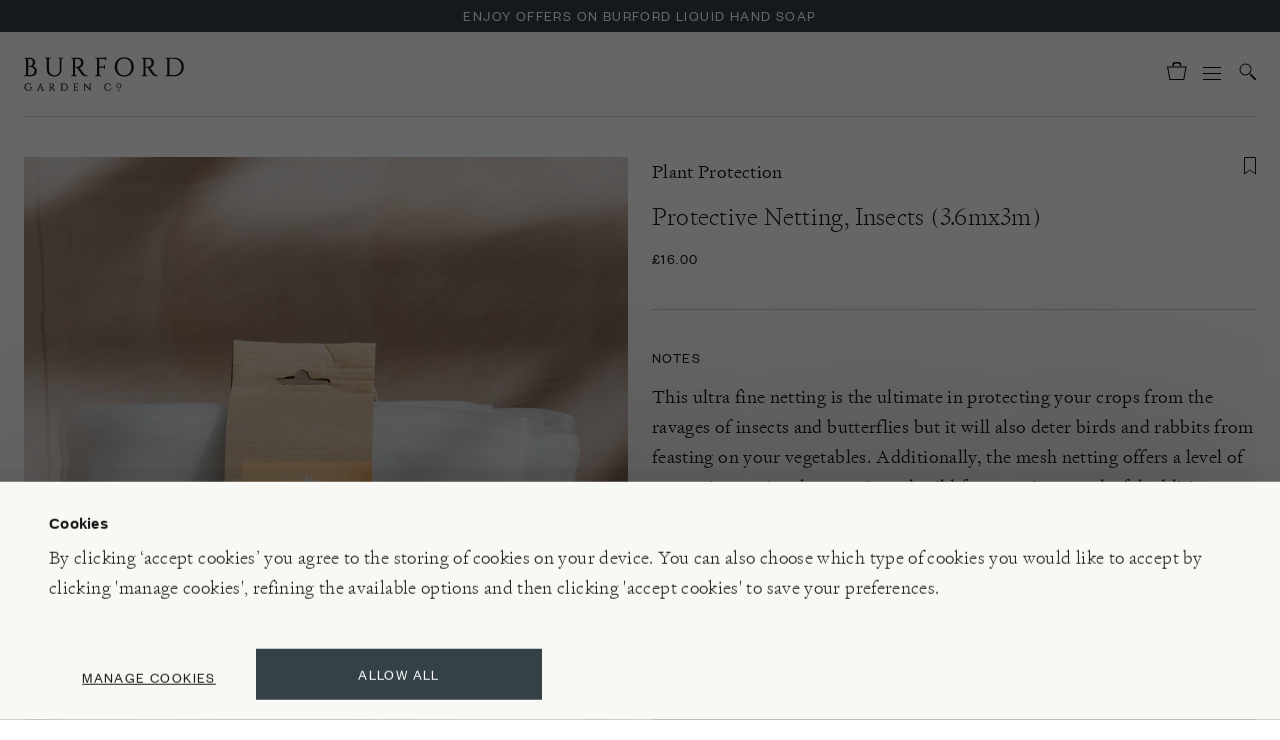

--- FILE ---
content_type: text/html; charset=utf-8
request_url: https://www.burford.co.uk/products/protective-netting-insects-3-6mx3m
body_size: 53900
content:



<!doctype html>
<html class="no-js" lang="en">
  <head>

    <script id="Cookiebot" src="//consent.cookiebot.com/uc.js" data-cbid="54dd3cd6-c6f9-47a0-9dd9-eee2c0aafbaf" async></script>

    <meta charset="utf-8">
    <meta http-equiv="X-UA-Compatible" content="IE=edge">
    <meta name="viewport" content="width=device-width,initial-scale=1">
    <meta name="theme-color" content="">
    <meta name="google-site-verification" content="4kvzz72LEi6-hZTda3Jgz18ytlb70Q4kWqKTFhR6xWE">

    
    

    <link rel="canonical" href="https://www.burford.co.uk/products/protective-netting-insects-3-6mx3m">
    <link rel="preconnect" href="//cdn.shopify.com" crossorigin>
    <link rel="preconnect" href="//media.burford.co.uk" crossorigin>

    <link rel="apple-touch-icon" sizes="60x60" href="//www.burford.co.uk/cdn/shop/t/127/assets/apple-touch-icon.png?v=158441060939258061281664965969">
    <link rel="shortcut icon" type="image/png" href="//www.burford.co.uk/cdn/shop/t/127/assets/favicon-32x32.png?v=118172937660104724941664965963" sizes="32x32">
    <link rel="shortcut icon" type="image/png" href="//www.burford.co.uk/cdn/shop/t/127/assets/favicon-16x16.png?v=60403360051092943381664965970" sizes="16x16">
    <link rel="mask-icon" href="//www.burford.co.uk/cdn/shop/t/127/assets/safari-pinned-tab.svg?v=55258288866521105181664965968" color="#ffffff">

    <link rel="preload" href="//www.burford.co.uk/cdn/shop/t/127/assets/global.js?v=5054508712663365921666883948" as="script">
    <link rel="preload" href="//www.burford.co.uk/cdn/shop/t/127/assets/bundle.js?v=4133009554120529631750351303" as="script">
    <link rel="preload" href="//unpkg.com/@popperjs/core@2" as="script">
    <link rel="preload" href="//unpkg.com/tippy.js@6" as="script">
    <link rel="preload" href="//code.jquery.com/jquery-3.6.0.min.js" as="script">

    <title>Protective Netting, Insects (3.6mx3m) &ndash; Burford Garden Co.</title>

    
      <meta name="description" content="This ultra fine netting is the ultimate in protecting your crops from the ravages of insects and butterflies but it will also deter birds and rabbits from feasting on your vegetables. Additionally, the mesh netting offers a level of protection against heavy rain and mild frosts so is a wonderful addition to any kitchen">
    
    
    <link rel="preload" href="//www.burford.co.uk/cdn/shop/t/127/assets/bundle.js?v=4133009554120529631750351303" as="script">

    

<meta property="og:site_name" content="Burford Garden Co.">
<meta property="og:url" content="https://www.burford.co.uk/products/protective-netting-insects-3-6mx3m">
<meta property="og:title" content="Protective Netting, Insects (3.6mx3m)">
<meta property="og:type" content="product">
<meta property="og:description" content="This ultra fine netting is the ultimate in protecting your crops from the ravages of insects and butterflies but it will also deter birds and rabbits from feasting on your vegetables. Additionally, the mesh netting offers a level of protection against heavy rain and mild frosts so is a wonderful addition to any kitchen"><meta property="og:image" content="http://www.burford.co.uk/cdn/shop/products/Insect_Netting_3.6x3_DSC_6392.jpg?v=1679933601">
  <meta property="og:image:secure_url" content="https://www.burford.co.uk/cdn/shop/products/Insect_Netting_3.6x3_DSC_6392.jpg?v=1679933601">
  <meta property="og:image:width" content="1429">
  <meta property="og:image:height" content="2000"><meta property="og:price:amount" content="16.00">
  <meta property="og:price:currency" content="GBP"><meta name="twitter:card" content="summary_large_image">
<meta name="twitter:title" content="Protective Netting, Insects (3.6mx3m)">
<meta name="twitter:description" content="This ultra fine netting is the ultimate in protecting your crops from the ravages of insects and butterflies but it will also deter birds and rabbits from feasting on your vegetables. Additionally, the mesh netting offers a level of protection against heavy rain and mild frosts so is a wonderful addition to any kitchen">


    <script>window.performance && window.performance.mark && window.performance.mark('shopify.content_for_header.start');</script><meta name="facebook-domain-verification" content="ws2j1los4l2pscfdlq4dok195r061w">
<meta id="shopify-digital-wallet" name="shopify-digital-wallet" content="/61297557688/digital_wallets/dialog">
<meta name="shopify-checkout-api-token" content="7398c8e807397664c05b6e2e20bb3020">
<meta id="in-context-paypal-metadata" data-shop-id="61297557688" data-venmo-supported="false" data-environment="production" data-locale="en_US" data-paypal-v4="true" data-currency="GBP">
<link rel="alternate" type="application/json+oembed" href="https://www.burford.co.uk/products/protective-netting-insects-3-6mx3m.oembed">
<script async="async" src="/checkouts/internal/preloads.js?locale=en-GB"></script>
<link rel="preconnect" href="https://shop.app" crossorigin="anonymous">
<script async="async" src="https://shop.app/checkouts/internal/preloads.js?locale=en-GB&shop_id=61297557688" crossorigin="anonymous"></script>
<script id="apple-pay-shop-capabilities" type="application/json">{"shopId":61297557688,"countryCode":"GB","currencyCode":"GBP","merchantCapabilities":["supports3DS"],"merchantId":"gid:\/\/shopify\/Shop\/61297557688","merchantName":"Burford Garden Co.","requiredBillingContactFields":["postalAddress","email","phone"],"requiredShippingContactFields":["postalAddress","email","phone"],"shippingType":"shipping","supportedNetworks":["visa","maestro","masterCard","amex","discover","elo"],"total":{"type":"pending","label":"Burford Garden Co.","amount":"1.00"},"shopifyPaymentsEnabled":true,"supportsSubscriptions":true}</script>
<script id="shopify-features" type="application/json">{"accessToken":"7398c8e807397664c05b6e2e20bb3020","betas":["rich-media-storefront-analytics"],"domain":"www.burford.co.uk","predictiveSearch":true,"shopId":61297557688,"locale":"en"}</script>
<script>var Shopify = Shopify || {};
Shopify.shop = "burfordgardenco.myshopify.com";
Shopify.locale = "en";
Shopify.currency = {"active":"GBP","rate":"1.0"};
Shopify.country = "GB";
Shopify.theme = {"name":"PRODUCTION: burfordgardenco---deploy\/master","id":131541139640,"schema_name":"LinedUp \/ BFVA","schema_version":"1.0.0","theme_store_id":null,"role":"main"};
Shopify.theme.handle = "null";
Shopify.theme.style = {"id":null,"handle":null};
Shopify.cdnHost = "www.burford.co.uk/cdn";
Shopify.routes = Shopify.routes || {};
Shopify.routes.root = "/";</script>
<script type="module">!function(o){(o.Shopify=o.Shopify||{}).modules=!0}(window);</script>
<script>!function(o){function n(){var o=[];function n(){o.push(Array.prototype.slice.apply(arguments))}return n.q=o,n}var t=o.Shopify=o.Shopify||{};t.loadFeatures=n(),t.autoloadFeatures=n()}(window);</script>
<script>
  window.ShopifyPay = window.ShopifyPay || {};
  window.ShopifyPay.apiHost = "shop.app\/pay";
  window.ShopifyPay.redirectState = null;
</script>
<script id="shop-js-analytics" type="application/json">{"pageType":"product"}</script>
<script defer="defer" async type="module" src="//www.burford.co.uk/cdn/shopifycloud/shop-js/modules/v2/client.init-shop-cart-sync_D0dqhulL.en.esm.js"></script>
<script defer="defer" async type="module" src="//www.burford.co.uk/cdn/shopifycloud/shop-js/modules/v2/chunk.common_CpVO7qML.esm.js"></script>
<script type="module">
  await import("//www.burford.co.uk/cdn/shopifycloud/shop-js/modules/v2/client.init-shop-cart-sync_D0dqhulL.en.esm.js");
await import("//www.burford.co.uk/cdn/shopifycloud/shop-js/modules/v2/chunk.common_CpVO7qML.esm.js");

  window.Shopify.SignInWithShop?.initShopCartSync?.({"fedCMEnabled":true,"windoidEnabled":true});

</script>
<script>
  window.Shopify = window.Shopify || {};
  if (!window.Shopify.featureAssets) window.Shopify.featureAssets = {};
  window.Shopify.featureAssets['shop-js'] = {"shop-cart-sync":["modules/v2/client.shop-cart-sync_D9bwt38V.en.esm.js","modules/v2/chunk.common_CpVO7qML.esm.js"],"init-fed-cm":["modules/v2/client.init-fed-cm_BJ8NPuHe.en.esm.js","modules/v2/chunk.common_CpVO7qML.esm.js"],"init-shop-email-lookup-coordinator":["modules/v2/client.init-shop-email-lookup-coordinator_pVrP2-kG.en.esm.js","modules/v2/chunk.common_CpVO7qML.esm.js"],"shop-cash-offers":["modules/v2/client.shop-cash-offers_CNh7FWN-.en.esm.js","modules/v2/chunk.common_CpVO7qML.esm.js","modules/v2/chunk.modal_DKF6x0Jh.esm.js"],"init-shop-cart-sync":["modules/v2/client.init-shop-cart-sync_D0dqhulL.en.esm.js","modules/v2/chunk.common_CpVO7qML.esm.js"],"init-windoid":["modules/v2/client.init-windoid_DaoAelzT.en.esm.js","modules/v2/chunk.common_CpVO7qML.esm.js"],"shop-toast-manager":["modules/v2/client.shop-toast-manager_1DND8Tac.en.esm.js","modules/v2/chunk.common_CpVO7qML.esm.js"],"pay-button":["modules/v2/client.pay-button_CFeQi1r6.en.esm.js","modules/v2/chunk.common_CpVO7qML.esm.js"],"shop-button":["modules/v2/client.shop-button_Ca94MDdQ.en.esm.js","modules/v2/chunk.common_CpVO7qML.esm.js"],"shop-login-button":["modules/v2/client.shop-login-button_DPYNfp1Z.en.esm.js","modules/v2/chunk.common_CpVO7qML.esm.js","modules/v2/chunk.modal_DKF6x0Jh.esm.js"],"avatar":["modules/v2/client.avatar_BTnouDA3.en.esm.js"],"shop-follow-button":["modules/v2/client.shop-follow-button_BMKh4nJE.en.esm.js","modules/v2/chunk.common_CpVO7qML.esm.js","modules/v2/chunk.modal_DKF6x0Jh.esm.js"],"init-customer-accounts-sign-up":["modules/v2/client.init-customer-accounts-sign-up_CJXi5kRN.en.esm.js","modules/v2/client.shop-login-button_DPYNfp1Z.en.esm.js","modules/v2/chunk.common_CpVO7qML.esm.js","modules/v2/chunk.modal_DKF6x0Jh.esm.js"],"init-shop-for-new-customer-accounts":["modules/v2/client.init-shop-for-new-customer-accounts_BoBxkgWu.en.esm.js","modules/v2/client.shop-login-button_DPYNfp1Z.en.esm.js","modules/v2/chunk.common_CpVO7qML.esm.js","modules/v2/chunk.modal_DKF6x0Jh.esm.js"],"init-customer-accounts":["modules/v2/client.init-customer-accounts_DCuDTzpR.en.esm.js","modules/v2/client.shop-login-button_DPYNfp1Z.en.esm.js","modules/v2/chunk.common_CpVO7qML.esm.js","modules/v2/chunk.modal_DKF6x0Jh.esm.js"],"checkout-modal":["modules/v2/client.checkout-modal_U_3e4VxF.en.esm.js","modules/v2/chunk.common_CpVO7qML.esm.js","modules/v2/chunk.modal_DKF6x0Jh.esm.js"],"lead-capture":["modules/v2/client.lead-capture_DEgn0Z8u.en.esm.js","modules/v2/chunk.common_CpVO7qML.esm.js","modules/v2/chunk.modal_DKF6x0Jh.esm.js"],"shop-login":["modules/v2/client.shop-login_CoM5QKZ_.en.esm.js","modules/v2/chunk.common_CpVO7qML.esm.js","modules/v2/chunk.modal_DKF6x0Jh.esm.js"],"payment-terms":["modules/v2/client.payment-terms_BmrqWn8r.en.esm.js","modules/v2/chunk.common_CpVO7qML.esm.js","modules/v2/chunk.modal_DKF6x0Jh.esm.js"]};
</script>
<script>(function() {
  var isLoaded = false;
  function asyncLoad() {
    if (isLoaded) return;
    isLoaded = true;
    var urls = ["https:\/\/str.rise-ai.com\/?shop=burfordgardenco.myshopify.com","https:\/\/strn.rise-ai.com\/?shop=burfordgardenco.myshopify.com","https:\/\/dr4qe3ddw9y32.cloudfront.net\/awin-shopify-integration-code.js?aid=59881\u0026v=shopifyApp_4.6.2\u0026ts=1728383558444\u0026shop=burfordgardenco.myshopify.com"];
    for (var i = 0; i < urls.length; i++) {
      var s = document.createElement('script');
      s.type = 'text/javascript';
      s.async = true;
      s.src = urls[i];
      var x = document.getElementsByTagName('script')[0];
      x.parentNode.insertBefore(s, x);
    }
  };
  if(window.attachEvent) {
    window.attachEvent('onload', asyncLoad);
  } else {
    window.addEventListener('load', asyncLoad, false);
  }
})();</script>
<script id="__st">var __st={"a":61297557688,"offset":0,"reqid":"ed8452dd-b286-45f4-a1fb-c84677c177d0-1764814537","pageurl":"www.burford.co.uk\/products\/protective-netting-insects-3-6mx3m","u":"90af0e620437","p":"product","rtyp":"product","rid":8183266705690};</script>
<script>window.ShopifyPaypalV4VisibilityTracking = true;</script>
<script id="captcha-bootstrap">!function(){'use strict';const t='contact',e='account',n='new_comment',o=[[t,t],['blogs',n],['comments',n],[t,'customer']],c=[[e,'customer_login'],[e,'guest_login'],[e,'recover_customer_password'],[e,'create_customer']],r=t=>t.map((([t,e])=>`form[action*='/${t}']:not([data-nocaptcha='true']) input[name='form_type'][value='${e}']`)).join(','),a=t=>()=>t?[...document.querySelectorAll(t)].map((t=>t.form)):[];function s(){const t=[...o],e=r(t);return a(e)}const i='password',u='form_key',d=['recaptcha-v3-token','g-recaptcha-response','h-captcha-response',i],f=()=>{try{return window.sessionStorage}catch{return}},m='__shopify_v',_=t=>t.elements[u];function p(t,e,n=!1){try{const o=window.sessionStorage,c=JSON.parse(o.getItem(e)),{data:r}=function(t){const{data:e,action:n}=t;return t[m]||n?{data:e,action:n}:{data:t,action:n}}(c);for(const[e,n]of Object.entries(r))t.elements[e]&&(t.elements[e].value=n);n&&o.removeItem(e)}catch(o){console.error('form repopulation failed',{error:o})}}const l='form_type',E='cptcha';function T(t){t.dataset[E]=!0}const w=window,h=w.document,L='Shopify',v='ce_forms',y='captcha';let A=!1;((t,e)=>{const n=(g='f06e6c50-85a8-45c8-87d0-21a2b65856fe',I='https://cdn.shopify.com/shopifycloud/storefront-forms-hcaptcha/ce_storefront_forms_captcha_hcaptcha.v1.5.2.iife.js',D={infoText:'Protected by hCaptcha',privacyText:'Privacy',termsText:'Terms'},(t,e,n)=>{const o=w[L][v],c=o.bindForm;if(c)return c(t,g,e,D).then(n);var r;o.q.push([[t,g,e,D],n]),r=I,A||(h.body.append(Object.assign(h.createElement('script'),{id:'captcha-provider',async:!0,src:r})),A=!0)});var g,I,D;w[L]=w[L]||{},w[L][v]=w[L][v]||{},w[L][v].q=[],w[L][y]=w[L][y]||{},w[L][y].protect=function(t,e){n(t,void 0,e),T(t)},Object.freeze(w[L][y]),function(t,e,n,w,h,L){const[v,y,A,g]=function(t,e,n){const i=e?o:[],u=t?c:[],d=[...i,...u],f=r(d),m=r(i),_=r(d.filter((([t,e])=>n.includes(e))));return[a(f),a(m),a(_),s()]}(w,h,L),I=t=>{const e=t.target;return e instanceof HTMLFormElement?e:e&&e.form},D=t=>v().includes(t);t.addEventListener('submit',(t=>{const e=I(t);if(!e)return;const n=D(e)&&!e.dataset.hcaptchaBound&&!e.dataset.recaptchaBound,o=_(e),c=g().includes(e)&&(!o||!o.value);(n||c)&&t.preventDefault(),c&&!n&&(function(t){try{if(!f())return;!function(t){const e=f();if(!e)return;const n=_(t);if(!n)return;const o=n.value;o&&e.removeItem(o)}(t);const e=Array.from(Array(32),(()=>Math.random().toString(36)[2])).join('');!function(t,e){_(t)||t.append(Object.assign(document.createElement('input'),{type:'hidden',name:u})),t.elements[u].value=e}(t,e),function(t,e){const n=f();if(!n)return;const o=[...t.querySelectorAll(`input[type='${i}']`)].map((({name:t})=>t)),c=[...d,...o],r={};for(const[a,s]of new FormData(t).entries())c.includes(a)||(r[a]=s);n.setItem(e,JSON.stringify({[m]:1,action:t.action,data:r}))}(t,e)}catch(e){console.error('failed to persist form',e)}}(e),e.submit())}));const S=(t,e)=>{t&&!t.dataset[E]&&(n(t,e.some((e=>e===t))),T(t))};for(const o of['focusin','change'])t.addEventListener(o,(t=>{const e=I(t);D(e)&&S(e,y())}));const B=e.get('form_key'),M=e.get(l),P=B&&M;t.addEventListener('DOMContentLoaded',(()=>{const t=y();if(P)for(const e of t)e.elements[l].value===M&&p(e,B);[...new Set([...A(),...v().filter((t=>'true'===t.dataset.shopifyCaptcha))])].forEach((e=>S(e,t)))}))}(h,new URLSearchParams(w.location.search),n,t,e,['guest_login'])})(!0,!1)}();</script>
<script integrity="sha256-52AcMU7V7pcBOXWImdc/TAGTFKeNjmkeM1Pvks/DTgc=" data-source-attribution="shopify.loadfeatures" defer="defer" src="//www.burford.co.uk/cdn/shopifycloud/storefront/assets/storefront/load_feature-81c60534.js" crossorigin="anonymous"></script>
<script crossorigin="anonymous" defer="defer" src="//www.burford.co.uk/cdn/shopifycloud/storefront/assets/shopify_pay/storefront-65b4c6d7.js?v=20250812"></script>
<script data-source-attribution="shopify.dynamic_checkout.dynamic.init">var Shopify=Shopify||{};Shopify.PaymentButton=Shopify.PaymentButton||{isStorefrontPortableWallets:!0,init:function(){window.Shopify.PaymentButton.init=function(){};var t=document.createElement("script");t.src="https://www.burford.co.uk/cdn/shopifycloud/portable-wallets/latest/portable-wallets.en.js",t.type="module",document.head.appendChild(t)}};
</script>
<script data-source-attribution="shopify.dynamic_checkout.buyer_consent">
  function portableWalletsHideBuyerConsent(e){var t=document.getElementById("shopify-buyer-consent"),n=document.getElementById("shopify-subscription-policy-button");t&&n&&(t.classList.add("hidden"),t.setAttribute("aria-hidden","true"),n.removeEventListener("click",e))}function portableWalletsShowBuyerConsent(e){var t=document.getElementById("shopify-buyer-consent"),n=document.getElementById("shopify-subscription-policy-button");t&&n&&(t.classList.remove("hidden"),t.removeAttribute("aria-hidden"),n.addEventListener("click",e))}window.Shopify?.PaymentButton&&(window.Shopify.PaymentButton.hideBuyerConsent=portableWalletsHideBuyerConsent,window.Shopify.PaymentButton.showBuyerConsent=portableWalletsShowBuyerConsent);
</script>
<script data-source-attribution="shopify.dynamic_checkout.cart.bootstrap">document.addEventListener("DOMContentLoaded",(function(){function t(){return document.querySelector("shopify-accelerated-checkout-cart, shopify-accelerated-checkout")}if(t())Shopify.PaymentButton.init();else{new MutationObserver((function(e,n){t()&&(Shopify.PaymentButton.init(),n.disconnect())})).observe(document.body,{childList:!0,subtree:!0})}}));
</script>
<link id="shopify-accelerated-checkout-styles" rel="stylesheet" media="screen" href="https://www.burford.co.uk/cdn/shopifycloud/portable-wallets/latest/accelerated-checkout-backwards-compat.css" crossorigin="anonymous">
<style id="shopify-accelerated-checkout-cart">
        #shopify-buyer-consent {
  margin-top: 1em;
  display: inline-block;
  width: 100%;
}

#shopify-buyer-consent.hidden {
  display: none;
}

#shopify-subscription-policy-button {
  background: none;
  border: none;
  padding: 0;
  text-decoration: underline;
  font-size: inherit;
  cursor: pointer;
}

#shopify-subscription-policy-button::before {
  box-shadow: none;
}

      </style>

<script>window.performance && window.performance.mark && window.performance.mark('shopify.content_for_header.end');</script>
    <script>
function feedback() {
  const p = window.Shopify.customerPrivacy;
  console.log(`Tracking ${p.userCanBeTracked() ? "en" : "dis"}abled`);
}
window.Shopify.loadFeatures(
  [
    {
      name: "consent-tracking-api",
      version: "0.1",
    },
  ],
  function (error) {
    if (error) throw error;
    if ("Cookiebot" in window)
      if (Cookiebot.consented || Cookiebot.declined) {
        window.Shopify.customerPrivacy.setTrackingConsent(!Cookiebot.declined, feedback);
        return;
      }
    window.Shopify.customerPrivacy.setTrackingConsent(false, feedback);
  }
);
window.addEventListener("CookiebotOnConsentReady", function () {
  window.Shopify.customerPrivacy.setTrackingConsent(!Cookiebot.declined, feedback);
});
</script>

    <link data-cookieconsent="ignore" rel="stylesheet" href="//www.burford.co.uk/cdn/shop/t/127/assets/tailwind.css?v=92161247125543676981763550004">
    <link data-cookieconsent="ignore" rel="stylesheet" href="//www.burford.co.uk/cdn/shop/t/127/assets/cookie-bot.css?v=174562462979999366541741600923">
    <link data-cookieconsent="ignore" rel="preload" href="//www.burford.co.uk/cdn/shop/t/127/assets/swiper-bundle-8.4.4.min.css?v=87554612637551976141666864441" as="style" onload="this.onload=null;this.rel='stylesheet'">
    <noscript><link rel="stylesheet" href="//www.burford.co.uk/cdn/shop/t/127/assets/swiper-bundle-8.4.4.min.css?v=87554612637551976141666864441"></noscript>
    <link data-cookieconsent="ignore" rel="stylesheet" href="//www.burford.co.uk/cdn/shop/t/127/assets/locksmith.css?v=166505000539294567081734696236">
    
    
    <style>
      .swiper { visibility: hidden; }
      .swiper-initialized { visibility: visible; }
      /* iPhone white-flash issue fixed with css below: https://github.com/nolimits4web/swiper/issues/3641 */    
      .swiper-slide {
        -webkit-backface-visibility: hidden;
        -webkit-transform: translate3d(0,0,0);
      }
      .swiper-wrapper {
        -webkit-transform-style: preserve-3d;
      }
    </style>

    <style>
      /* CSS variables for assets */
      :root {
        --newsletter-submit: url(//www.burford.co.uk/cdn/shop/t/127/assets/newsletter-submit.svg?v=103088616960823722881664965968);
      }
    </style>

    <script data-cookieconsent="ignore" src="//code.jquery.com/jquery-3.6.0.min.js"></script>
    


<script>
var iwish_shop = "burfordgardenco.myshopify.com";
var iwish_pro_template = true;
var iwish_cid = "";
//Add to Wishlist - Product Page Text
var iwish_added_txt = '<svg width="12" height="18" viewBox="0 0 12 18" fill="#000" xmlns="http://www.w3.org/2000/svg"><path d="M5.7 13.1L0.5 17V0.5H11.5V17L6.3 13.1L6 12.875L5.7 13.1Z" stroke="#1A1A1A"/></svg>';
  var iwish_add_txt = '<svg width="12" height="18" viewBox="0 0 12 18" fill="none" xmlns="http://www.w3.org/2000/svg"><path d="M5.7 13.1L0.5 17V0.5H11.5V17L6.3 13.1L6 12.875L5.7 13.1Z" stroke="#1A1A1A"/></svg>';
//Add to Wishlist - Collection Page Text
var iwish_added_txt_col = '<svg width="12" height="18" viewBox="0 0 12 18" fill="#000" xmlns="http://www.w3.org/2000/svg"><path d="M5.7 13.1L0.5 17V0.5H11.5V17L6.3 13.1L6 12.875L5.7 13.1Z" stroke="#1A1A1A"/></svg>';
var iwish_add_txt_col = '<svg width="12" height="18" viewBox="0 0 12 18" fill="none" xmlns="http://www.w3.org/2000/svg"><path d="M5.7 13.1L0.5 17V0.5H11.5V17L6.3 13.1L6 12.875L5.7 13.1Z" stroke="#1A1A1A"/></svg>';
//Quick View - Classes
var iwish_qvButton = '.quick_view';
var iwish_qvWrapper = '.reveal-modal';
var iwishWrapperClass = '.iwish-select';
var iWishSelectClass =  'variant-radios';
  $(document).ready(function(){
    $(".select-dropdown-container").click(function(){
      console.log("call.....");
    	iwishCheckColl();
    });
     $(".select-dropdown-container").change(function(){
      console.log("call.....");
    	$(".iWishAddColl").addClass("checkIwish");
    });
  });
  
</script>
<script>
(function(){
function iWishLoadScript(e,t){for(var a=0;a<e.length;a++){var n=document.createElement("script");n.type="text/javascript",n.async=!0,n.src=e[a],document.getElementsByTagName("head")[0].appendChild(n),0==a&&(n.readyState?n.onreadystatechange=function(){"loaded"!==n.readyState&&"complete"!==n.readyState||(n.onreadystatechange=null,t())}:n.onload=function(){t()})}}
function asyncLoadshopapps(){
	var iWishUrls=["https://cdn.myshopapps.com/iwish/iwishlist_v2.js"];
	iWishLoadScript(iWishUrls, function() {
		jQuery("a[href='/apps/iwish']").click(function(e) {
		if(typeof(Storage) !== "undefined") {
			e.preventDefault();
			iWishPost('/apps/iwish',{iwishlist:JSON.stringify(iWishlistmain),cId:iwish_cid});
		}
		});
         jQuery("body").on("click",".iWishAdd",function() {
            var iWishvId = jQuery(this).parents(iwishWrapperClass).find(iWishVarSelector).val();
            var iWishpId = jQuery(this).attr('data-product');
              iwish_add(jQuery(this), iWishvId);
             if(jQuery(this).hasClass('iwishAdded')){
                              
                    jQuery(this).attr('title','Remove From Wishlist');

                  }
                 else{
                      jQuery(this).attr('title','Add to Wishlist');
                 }
            //iWishCntFun();
            return false;
    });
      jQuery('.variants input').on('change', function() {
        var element = jQuery(this).parents('.iwish-select').find('.iWishAdd');
        setTimeout(function(){
             if(element.hasClass('iwishAdded')){
                    console.log("if"+element.attr("class"));          
                   element.attr('title','Remove From Wishlist');

                  }
                 else{
                  console.log("else"+element.attr("class"));   
                      element.attr('title','Add to Wishlist');
                 }
          },500);
             });
		$('body').on('click', '.iWishAddColl', function() {
							//jQuery(".iWishAddColl").click(function() {
							var iWishvId = jQuery(this).attr("data-variant");
							var iWishpId = jQuery(this).attr("data-product");
							if (isInWishlist(iWishpId, iWishvId)) {
								// console.log("removed from wishlist");
								iwish_remove(jQuery(this), iWishvId, false);
								jQuery(this).html(iwish_add_txt_col);
                            } else {
								//  console.log("added in wishlist");
								iwish_addCollection(jQuery(this), iWishvId);
							}
							return false;
						});
				
	});
}
if (window.addEventListener){ window.addEventListener("load", asyncLoadshopapps, true); }
else if (window.attachEvent){ window.attachEvent("onload", asyncLoadshopapps); }
else { window.onload = asyncLoadshopapps; }
})();
</script>


    
  <!-- Hotjar Tracking Code for my site --> 
  <script type="text/plain" data-cookieconsent="statistics"> (function(h,o,t,j,a,r){ h.hj=h.hj||function(){(h.hj.q=h.hj.q||[]).push(arguments)}; h._hjSettings={hjid:3327569,hjsv:6}; a=o.getElementsByTagName('head')[0]; r=o.createElement('script');r.async=1; r.src=t+h._hjSettings.hjid+j+h._hjSettings.hjsv; a.appendChild(r); })(window,document,'https://static.hotjar.com/c/hotjar-','.js?sv='); </script>

  <!-- BEGIN app block: shopify://apps/klaviyo-email-marketing-sms/blocks/klaviyo-onsite-embed/2632fe16-c075-4321-a88b-50b567f42507 -->












  <script async src="https://static.klaviyo.com/onsite/js/WgXG5e/klaviyo.js?company_id=WgXG5e"></script>
  <script>!function(){if(!window.klaviyo){window._klOnsite=window._klOnsite||[];try{window.klaviyo=new Proxy({},{get:function(n,i){return"push"===i?function(){var n;(n=window._klOnsite).push.apply(n,arguments)}:function(){for(var n=arguments.length,o=new Array(n),w=0;w<n;w++)o[w]=arguments[w];var t="function"==typeof o[o.length-1]?o.pop():void 0,e=new Promise((function(n){window._klOnsite.push([i].concat(o,[function(i){t&&t(i),n(i)}]))}));return e}}})}catch(n){window.klaviyo=window.klaviyo||[],window.klaviyo.push=function(){var n;(n=window._klOnsite).push.apply(n,arguments)}}}}();</script>

  
    <script id="viewed_product">
      if (item == null) {
        var _learnq = _learnq || [];

        var MetafieldReviews = null
        var MetafieldYotpoRating = null
        var MetafieldYotpoCount = null
        var MetafieldLooxRating = null
        var MetafieldLooxCount = null
        var okendoProduct = null
        var okendoProductReviewCount = null
        var okendoProductReviewAverageValue = null
        try {
          // The following fields are used for Customer Hub recently viewed in order to add reviews.
          // This information is not part of __kla_viewed. Instead, it is part of __kla_viewed_reviewed_items
          MetafieldReviews = {};
          MetafieldYotpoRating = null
          MetafieldYotpoCount = null
          MetafieldLooxRating = null
          MetafieldLooxCount = null

          okendoProduct = null
          // If the okendo metafield is not legacy, it will error, which then requires the new json formatted data
          if (okendoProduct && 'error' in okendoProduct) {
            okendoProduct = null
          }
          okendoProductReviewCount = okendoProduct ? okendoProduct.reviewCount : null
          okendoProductReviewAverageValue = okendoProduct ? okendoProduct.reviewAverageValue : null
        } catch (error) {
          console.error('Error in Klaviyo onsite reviews tracking:', error);
        }

        var item = {
          Name: "Protective Netting, Insects (3.6mx3m)",
          ProductID: 8183266705690,
          Categories: ["All Gardening","Garden Care","Pest \u0026 Weather Protection"],
          ImageURL: "https://www.burford.co.uk/cdn/shop/products/Insect_Netting_3.6x3_DSC_6392_grande.jpg?v=1679933601",
          URL: "https://www.burford.co.uk/products/protective-netting-insects-3-6mx3m",
          Brand: "Gardening Naturally",
          Price: "£16.00",
          Value: "16.00",
          CompareAtPrice: "£0.00"
        };
        _learnq.push(['track', 'Viewed Product', item]);
        _learnq.push(['trackViewedItem', {
          Title: item.Name,
          ItemId: item.ProductID,
          Categories: item.Categories,
          ImageUrl: item.ImageURL,
          Url: item.URL,
          Metadata: {
            Brand: item.Brand,
            Price: item.Price,
            Value: item.Value,
            CompareAtPrice: item.CompareAtPrice
          },
          metafields:{
            reviews: MetafieldReviews,
            yotpo:{
              rating: MetafieldYotpoRating,
              count: MetafieldYotpoCount,
            },
            loox:{
              rating: MetafieldLooxRating,
              count: MetafieldLooxCount,
            },
            okendo: {
              rating: okendoProductReviewAverageValue,
              count: okendoProductReviewCount,
            }
          }
        }]);
      }
    </script>
  




  <script>
    window.klaviyoReviewsProductDesignMode = false
  </script>







<!-- END app block --><!-- BEGIN app block: shopify://apps/minmaxify-order-limits/blocks/app-embed-block/3acfba32-89f3-4377-ae20-cbb9abc48475 --><script type="text/javascript" src="https://limits.minmaxify.com/burfordgardenco.myshopify.com?v=138b&r=20251024154716"></script>

<!-- END app block --><link href="https://monorail-edge.shopifysvc.com" rel="dns-prefetch">
<script>(function(){if ("sendBeacon" in navigator && "performance" in window) {try {var session_token_from_headers = performance.getEntriesByType('navigation')[0].serverTiming.find(x => x.name == '_s').description;} catch {var session_token_from_headers = undefined;}var session_cookie_matches = document.cookie.match(/_shopify_s=([^;]*)/);var session_token_from_cookie = session_cookie_matches && session_cookie_matches.length === 2 ? session_cookie_matches[1] : "";var session_token = session_token_from_headers || session_token_from_cookie || "";function handle_abandonment_event(e) {var entries = performance.getEntries().filter(function(entry) {return /monorail-edge.shopifysvc.com/.test(entry.name);});if (!window.abandonment_tracked && entries.length === 0) {window.abandonment_tracked = true;var currentMs = Date.now();var navigation_start = performance.timing.navigationStart;var payload = {shop_id: 61297557688,url: window.location.href,navigation_start,duration: currentMs - navigation_start,session_token,page_type: "product"};window.navigator.sendBeacon("https://monorail-edge.shopifysvc.com/v1/produce", JSON.stringify({schema_id: "online_store_buyer_site_abandonment/1.1",payload: payload,metadata: {event_created_at_ms: currentMs,event_sent_at_ms: currentMs}}));}}window.addEventListener('pagehide', handle_abandonment_event);}}());</script>
<script id="web-pixels-manager-setup">(function e(e,d,r,n,o){if(void 0===o&&(o={}),!Boolean(null===(a=null===(i=window.Shopify)||void 0===i?void 0:i.analytics)||void 0===a?void 0:a.replayQueue)){var i,a;window.Shopify=window.Shopify||{};var t=window.Shopify;t.analytics=t.analytics||{};var s=t.analytics;s.replayQueue=[],s.publish=function(e,d,r){return s.replayQueue.push([e,d,r]),!0};try{self.performance.mark("wpm:start")}catch(e){}var l=function(){var e={modern:/Edge?\/(1{2}[4-9]|1[2-9]\d|[2-9]\d{2}|\d{4,})\.\d+(\.\d+|)|Firefox\/(1{2}[4-9]|1[2-9]\d|[2-9]\d{2}|\d{4,})\.\d+(\.\d+|)|Chrom(ium|e)\/(9{2}|\d{3,})\.\d+(\.\d+|)|(Maci|X1{2}).+ Version\/(15\.\d+|(1[6-9]|[2-9]\d|\d{3,})\.\d+)([,.]\d+|)( \(\w+\)|)( Mobile\/\w+|) Safari\/|Chrome.+OPR\/(9{2}|\d{3,})\.\d+\.\d+|(CPU[ +]OS|iPhone[ +]OS|CPU[ +]iPhone|CPU IPhone OS|CPU iPad OS)[ +]+(15[._]\d+|(1[6-9]|[2-9]\d|\d{3,})[._]\d+)([._]\d+|)|Android:?[ /-](13[3-9]|1[4-9]\d|[2-9]\d{2}|\d{4,})(\.\d+|)(\.\d+|)|Android.+Firefox\/(13[5-9]|1[4-9]\d|[2-9]\d{2}|\d{4,})\.\d+(\.\d+|)|Android.+Chrom(ium|e)\/(13[3-9]|1[4-9]\d|[2-9]\d{2}|\d{4,})\.\d+(\.\d+|)|SamsungBrowser\/([2-9]\d|\d{3,})\.\d+/,legacy:/Edge?\/(1[6-9]|[2-9]\d|\d{3,})\.\d+(\.\d+|)|Firefox\/(5[4-9]|[6-9]\d|\d{3,})\.\d+(\.\d+|)|Chrom(ium|e)\/(5[1-9]|[6-9]\d|\d{3,})\.\d+(\.\d+|)([\d.]+$|.*Safari\/(?![\d.]+ Edge\/[\d.]+$))|(Maci|X1{2}).+ Version\/(10\.\d+|(1[1-9]|[2-9]\d|\d{3,})\.\d+)([,.]\d+|)( \(\w+\)|)( Mobile\/\w+|) Safari\/|Chrome.+OPR\/(3[89]|[4-9]\d|\d{3,})\.\d+\.\d+|(CPU[ +]OS|iPhone[ +]OS|CPU[ +]iPhone|CPU IPhone OS|CPU iPad OS)[ +]+(10[._]\d+|(1[1-9]|[2-9]\d|\d{3,})[._]\d+)([._]\d+|)|Android:?[ /-](13[3-9]|1[4-9]\d|[2-9]\d{2}|\d{4,})(\.\d+|)(\.\d+|)|Mobile Safari.+OPR\/([89]\d|\d{3,})\.\d+\.\d+|Android.+Firefox\/(13[5-9]|1[4-9]\d|[2-9]\d{2}|\d{4,})\.\d+(\.\d+|)|Android.+Chrom(ium|e)\/(13[3-9]|1[4-9]\d|[2-9]\d{2}|\d{4,})\.\d+(\.\d+|)|Android.+(UC? ?Browser|UCWEB|U3)[ /]?(15\.([5-9]|\d{2,})|(1[6-9]|[2-9]\d|\d{3,})\.\d+)\.\d+|SamsungBrowser\/(5\.\d+|([6-9]|\d{2,})\.\d+)|Android.+MQ{2}Browser\/(14(\.(9|\d{2,})|)|(1[5-9]|[2-9]\d|\d{3,})(\.\d+|))(\.\d+|)|K[Aa][Ii]OS\/(3\.\d+|([4-9]|\d{2,})\.\d+)(\.\d+|)/},d=e.modern,r=e.legacy,n=navigator.userAgent;return n.match(d)?"modern":n.match(r)?"legacy":"unknown"}(),u="modern"===l?"modern":"legacy",c=(null!=n?n:{modern:"",legacy:""})[u],f=function(e){return[e.baseUrl,"/wpm","/b",e.hashVersion,"modern"===e.buildTarget?"m":"l",".js"].join("")}({baseUrl:d,hashVersion:r,buildTarget:u}),m=function(e){var d=e.version,r=e.bundleTarget,n=e.surface,o=e.pageUrl,i=e.monorailEndpoint;return{emit:function(e){var a=e.status,t=e.errorMsg,s=(new Date).getTime(),l=JSON.stringify({metadata:{event_sent_at_ms:s},events:[{schema_id:"web_pixels_manager_load/3.1",payload:{version:d,bundle_target:r,page_url:o,status:a,surface:n,error_msg:t},metadata:{event_created_at_ms:s}}]});if(!i)return console&&console.warn&&console.warn("[Web Pixels Manager] No Monorail endpoint provided, skipping logging."),!1;try{return self.navigator.sendBeacon.bind(self.navigator)(i,l)}catch(e){}var u=new XMLHttpRequest;try{return u.open("POST",i,!0),u.setRequestHeader("Content-Type","text/plain"),u.send(l),!0}catch(e){return console&&console.warn&&console.warn("[Web Pixels Manager] Got an unhandled error while logging to Monorail."),!1}}}}({version:r,bundleTarget:l,surface:e.surface,pageUrl:self.location.href,monorailEndpoint:e.monorailEndpoint});try{o.browserTarget=l,function(e){var d=e.src,r=e.async,n=void 0===r||r,o=e.onload,i=e.onerror,a=e.sri,t=e.scriptDataAttributes,s=void 0===t?{}:t,l=document.createElement("script"),u=document.querySelector("head"),c=document.querySelector("body");if(l.async=n,l.src=d,a&&(l.integrity=a,l.crossOrigin="anonymous"),s)for(var f in s)if(Object.prototype.hasOwnProperty.call(s,f))try{l.dataset[f]=s[f]}catch(e){}if(o&&l.addEventListener("load",o),i&&l.addEventListener("error",i),u)u.appendChild(l);else{if(!c)throw new Error("Did not find a head or body element to append the script");c.appendChild(l)}}({src:f,async:!0,onload:function(){if(!function(){var e,d;return Boolean(null===(d=null===(e=window.Shopify)||void 0===e?void 0:e.analytics)||void 0===d?void 0:d.initialized)}()){var d=window.webPixelsManager.init(e)||void 0;if(d){var r=window.Shopify.analytics;r.replayQueue.forEach((function(e){var r=e[0],n=e[1],o=e[2];d.publishCustomEvent(r,n,o)})),r.replayQueue=[],r.publish=d.publishCustomEvent,r.visitor=d.visitor,r.initialized=!0}}},onerror:function(){return m.emit({status:"failed",errorMsg:"".concat(f," has failed to load")})},sri:function(e){var d=/^sha384-[A-Za-z0-9+/=]+$/;return"string"==typeof e&&d.test(e)}(c)?c:"",scriptDataAttributes:o}),m.emit({status:"loading"})}catch(e){m.emit({status:"failed",errorMsg:(null==e?void 0:e.message)||"Unknown error"})}}})({shopId: 61297557688,storefrontBaseUrl: "https://www.burford.co.uk",extensionsBaseUrl: "https://extensions.shopifycdn.com/cdn/shopifycloud/web-pixels-manager",monorailEndpoint: "https://monorail-edge.shopifysvc.com/unstable/produce_batch",surface: "storefront-renderer",enabledBetaFlags: ["2dca8a86"],webPixelsConfigList: [{"id":"757399834","configuration":"{\"config\":\"{\\\"pixel_id\\\":\\\"G-0FTXYWCVC1\\\",\\\"gtag_events\\\":[{\\\"type\\\":\\\"begin_checkout\\\",\\\"action_label\\\":[\\\"G-0FTXYWCVC1\\\",\\\"AW-16603794614\\\/gK0jCPuq1bgZELaZp-09\\\"]},{\\\"type\\\":\\\"search\\\",\\\"action_label\\\":[\\\"G-0FTXYWCVC1\\\",\\\"AW-16603794614\\\/m-zPCLOn1bgZELaZp-09\\\"]},{\\\"type\\\":\\\"view_item\\\",\\\"action_label\\\":[\\\"G-0FTXYWCVC1\\\",\\\"AW-16603794614\\\/aswdCLCn1bgZELaZp-09\\\"]},{\\\"type\\\":\\\"purchase\\\",\\\"action_label\\\":[\\\"G-0FTXYWCVC1\\\",\\\"AW-16603794614\\\/fhbPCKqn1bgZELaZp-09\\\"]},{\\\"type\\\":\\\"page_view\\\",\\\"action_label\\\":[\\\"G-0FTXYWCVC1\\\",\\\"AW-16603794614\\\/PfnoCK2n1bgZELaZp-09\\\"]},{\\\"type\\\":\\\"add_payment_info\\\",\\\"action_label\\\":[\\\"G-0FTXYWCVC1\\\",\\\"AW-16603794614\\\/kAbqCP6q1bgZELaZp-09\\\"]},{\\\"type\\\":\\\"add_to_cart\\\",\\\"action_label\\\":[\\\"G-0FTXYWCVC1\\\",\\\"AW-16603794614\\\/acEsCLan1bgZELaZp-09\\\"]}],\\\"enable_monitoring_mode\\\":false}\"}","eventPayloadVersion":"v1","runtimeContext":"OPEN","scriptVersion":"b2a88bafab3e21179ed38636efcd8a93","type":"APP","apiClientId":1780363,"privacyPurposes":[],"dataSharingAdjustments":{"protectedCustomerApprovalScopes":["read_customer_address","read_customer_email","read_customer_name","read_customer_personal_data","read_customer_phone"]}},{"id":"363757850","configuration":"{\"pixel_id\":\"715632093505638\",\"pixel_type\":\"facebook_pixel\",\"metaapp_system_user_token\":\"-\"}","eventPayloadVersion":"v1","runtimeContext":"OPEN","scriptVersion":"ca16bc87fe92b6042fbaa3acc2fbdaa6","type":"APP","apiClientId":2329312,"privacyPurposes":["ANALYTICS","MARKETING","SALE_OF_DATA"],"dataSharingAdjustments":{"protectedCustomerApprovalScopes":["read_customer_address","read_customer_email","read_customer_name","read_customer_personal_data","read_customer_phone"]}},{"id":"182288666","configuration":"{\"tagID\":\"2614277322025\"}","eventPayloadVersion":"v1","runtimeContext":"STRICT","scriptVersion":"18031546ee651571ed29edbe71a3550b","type":"APP","apiClientId":3009811,"privacyPurposes":["ANALYTICS","MARKETING","SALE_OF_DATA"],"dataSharingAdjustments":{"protectedCustomerApprovalScopes":["read_customer_address","read_customer_email","read_customer_name","read_customer_personal_data","read_customer_phone"]}},{"id":"71205146","configuration":"{\"advertiserId\":\"59881\",\"shopDomain\":\"burfordgardenco.myshopify.com\",\"appVersion\":\"shopifyApp_4.6.2\"}","eventPayloadVersion":"v1","runtimeContext":"STRICT","scriptVersion":"345f65b176381dab55a1e90a8420171f","type":"APP","apiClientId":2887701,"privacyPurposes":["ANALYTICS","MARKETING"],"dataSharingAdjustments":{"protectedCustomerApprovalScopes":["read_customer_personal_data"]}},{"id":"shopify-app-pixel","configuration":"{}","eventPayloadVersion":"v1","runtimeContext":"STRICT","scriptVersion":"0450","apiClientId":"shopify-pixel","type":"APP","privacyPurposes":["ANALYTICS","MARKETING"]},{"id":"shopify-custom-pixel","eventPayloadVersion":"v1","runtimeContext":"LAX","scriptVersion":"0450","apiClientId":"shopify-pixel","type":"CUSTOM","privacyPurposes":["ANALYTICS","MARKETING"]}],isMerchantRequest: false,initData: {"shop":{"name":"Burford Garden Co.","paymentSettings":{"currencyCode":"GBP"},"myshopifyDomain":"burfordgardenco.myshopify.com","countryCode":"GB","storefrontUrl":"https:\/\/www.burford.co.uk"},"customer":null,"cart":null,"checkout":null,"productVariants":[{"price":{"amount":16.0,"currencyCode":"GBP"},"product":{"title":"Protective Netting, Insects (3.6mx3m)","vendor":"Gardening Naturally","id":"8183266705690","untranslatedTitle":"Protective Netting, Insects (3.6mx3m)","url":"\/products\/protective-netting-insects-3-6mx3m","type":"Plant Protection"},"id":"44769023099162","image":{"src":"\/\/www.burford.co.uk\/cdn\/shop\/products\/Insect_Netting_3.6x3_DSC_6392.jpg?v=1679933601"},"sku":"1191102","title":"Default Title","untranslatedTitle":"Default Title"}],"purchasingCompany":null},},"https://www.burford.co.uk/cdn","ae1676cfwd2530674p4253c800m34e853cb",{"modern":"","legacy":""},{"shopId":"61297557688","storefrontBaseUrl":"https:\/\/www.burford.co.uk","extensionBaseUrl":"https:\/\/extensions.shopifycdn.com\/cdn\/shopifycloud\/web-pixels-manager","surface":"storefront-renderer","enabledBetaFlags":"[\"2dca8a86\"]","isMerchantRequest":"false","hashVersion":"ae1676cfwd2530674p4253c800m34e853cb","publish":"custom","events":"[[\"page_viewed\",{}],[\"product_viewed\",{\"productVariant\":{\"price\":{\"amount\":16.0,\"currencyCode\":\"GBP\"},\"product\":{\"title\":\"Protective Netting, Insects (3.6mx3m)\",\"vendor\":\"Gardening Naturally\",\"id\":\"8183266705690\",\"untranslatedTitle\":\"Protective Netting, Insects (3.6mx3m)\",\"url\":\"\/products\/protective-netting-insects-3-6mx3m\",\"type\":\"Plant Protection\"},\"id\":\"44769023099162\",\"image\":{\"src\":\"\/\/www.burford.co.uk\/cdn\/shop\/products\/Insect_Netting_3.6x3_DSC_6392.jpg?v=1679933601\"},\"sku\":\"1191102\",\"title\":\"Default Title\",\"untranslatedTitle\":\"Default Title\"}}]]"});</script><script>
  window.ShopifyAnalytics = window.ShopifyAnalytics || {};
  window.ShopifyAnalytics.meta = window.ShopifyAnalytics.meta || {};
  window.ShopifyAnalytics.meta.currency = 'GBP';
  var meta = {"product":{"id":8183266705690,"gid":"gid:\/\/shopify\/Product\/8183266705690","vendor":"Gardening Naturally","type":"Plant Protection","variants":[{"id":44769023099162,"price":1600,"name":"Protective Netting, Insects (3.6mx3m)","public_title":null,"sku":"1191102"}],"remote":false},"page":{"pageType":"product","resourceType":"product","resourceId":8183266705690}};
  for (var attr in meta) {
    window.ShopifyAnalytics.meta[attr] = meta[attr];
  }
</script>
<script class="analytics">
  (function () {
    var customDocumentWrite = function(content) {
      var jquery = null;

      if (window.jQuery) {
        jquery = window.jQuery;
      } else if (window.Checkout && window.Checkout.$) {
        jquery = window.Checkout.$;
      }

      if (jquery) {
        jquery('body').append(content);
      }
    };

    var hasLoggedConversion = function(token) {
      if (token) {
        return document.cookie.indexOf('loggedConversion=' + token) !== -1;
      }
      return false;
    }

    var setCookieIfConversion = function(token) {
      if (token) {
        var twoMonthsFromNow = new Date(Date.now());
        twoMonthsFromNow.setMonth(twoMonthsFromNow.getMonth() + 2);

        document.cookie = 'loggedConversion=' + token + '; expires=' + twoMonthsFromNow;
      }
    }

    var trekkie = window.ShopifyAnalytics.lib = window.trekkie = window.trekkie || [];
    if (trekkie.integrations) {
      return;
    }
    trekkie.methods = [
      'identify',
      'page',
      'ready',
      'track',
      'trackForm',
      'trackLink'
    ];
    trekkie.factory = function(method) {
      return function() {
        var args = Array.prototype.slice.call(arguments);
        args.unshift(method);
        trekkie.push(args);
        return trekkie;
      };
    };
    for (var i = 0; i < trekkie.methods.length; i++) {
      var key = trekkie.methods[i];
      trekkie[key] = trekkie.factory(key);
    }
    trekkie.load = function(config) {
      trekkie.config = config || {};
      trekkie.config.initialDocumentCookie = document.cookie;
      var first = document.getElementsByTagName('script')[0];
      var script = document.createElement('script');
      script.type = 'text/javascript';
      script.onerror = function(e) {
        var scriptFallback = document.createElement('script');
        scriptFallback.type = 'text/javascript';
        scriptFallback.onerror = function(error) {
                var Monorail = {
      produce: function produce(monorailDomain, schemaId, payload) {
        var currentMs = new Date().getTime();
        var event = {
          schema_id: schemaId,
          payload: payload,
          metadata: {
            event_created_at_ms: currentMs,
            event_sent_at_ms: currentMs
          }
        };
        return Monorail.sendRequest("https://" + monorailDomain + "/v1/produce", JSON.stringify(event));
      },
      sendRequest: function sendRequest(endpointUrl, payload) {
        // Try the sendBeacon API
        if (window && window.navigator && typeof window.navigator.sendBeacon === 'function' && typeof window.Blob === 'function' && !Monorail.isIos12()) {
          var blobData = new window.Blob([payload], {
            type: 'text/plain'
          });

          if (window.navigator.sendBeacon(endpointUrl, blobData)) {
            return true;
          } // sendBeacon was not successful

        } // XHR beacon

        var xhr = new XMLHttpRequest();

        try {
          xhr.open('POST', endpointUrl);
          xhr.setRequestHeader('Content-Type', 'text/plain');
          xhr.send(payload);
        } catch (e) {
          console.log(e);
        }

        return false;
      },
      isIos12: function isIos12() {
        return window.navigator.userAgent.lastIndexOf('iPhone; CPU iPhone OS 12_') !== -1 || window.navigator.userAgent.lastIndexOf('iPad; CPU OS 12_') !== -1;
      }
    };
    Monorail.produce('monorail-edge.shopifysvc.com',
      'trekkie_storefront_load_errors/1.1',
      {shop_id: 61297557688,
      theme_id: 131541139640,
      app_name: "storefront",
      context_url: window.location.href,
      source_url: "//www.burford.co.uk/cdn/s/trekkie.storefront.3c703df509f0f96f3237c9daa54e2777acf1a1dd.min.js"});

        };
        scriptFallback.async = true;
        scriptFallback.src = '//www.burford.co.uk/cdn/s/trekkie.storefront.3c703df509f0f96f3237c9daa54e2777acf1a1dd.min.js';
        first.parentNode.insertBefore(scriptFallback, first);
      };
      script.async = true;
      script.src = '//www.burford.co.uk/cdn/s/trekkie.storefront.3c703df509f0f96f3237c9daa54e2777acf1a1dd.min.js';
      first.parentNode.insertBefore(script, first);
    };
    trekkie.load(
      {"Trekkie":{"appName":"storefront","development":false,"defaultAttributes":{"shopId":61297557688,"isMerchantRequest":null,"themeId":131541139640,"themeCityHash":"13435482220080455204","contentLanguage":"en","currency":"GBP","eventMetadataId":"6f3509d7-9716-4825-873e-51dac26f477a"},"isServerSideCookieWritingEnabled":true,"monorailRegion":"shop_domain","enabledBetaFlags":["f0df213a"]},"Session Attribution":{},"S2S":{"facebookCapiEnabled":true,"source":"trekkie-storefront-renderer","apiClientId":580111}}
    );

    var loaded = false;
    trekkie.ready(function() {
      if (loaded) return;
      loaded = true;

      window.ShopifyAnalytics.lib = window.trekkie;

      var originalDocumentWrite = document.write;
      document.write = customDocumentWrite;
      try { window.ShopifyAnalytics.merchantGoogleAnalytics.call(this); } catch(error) {};
      document.write = originalDocumentWrite;

      window.ShopifyAnalytics.lib.page(null,{"pageType":"product","resourceType":"product","resourceId":8183266705690,"shopifyEmitted":true});

      var match = window.location.pathname.match(/checkouts\/(.+)\/(thank_you|post_purchase)/)
      var token = match? match[1]: undefined;
      if (!hasLoggedConversion(token)) {
        setCookieIfConversion(token);
        window.ShopifyAnalytics.lib.track("Viewed Product",{"currency":"GBP","variantId":44769023099162,"productId":8183266705690,"productGid":"gid:\/\/shopify\/Product\/8183266705690","name":"Protective Netting, Insects (3.6mx3m)","price":"16.00","sku":"1191102","brand":"Gardening Naturally","variant":null,"category":"Plant Protection","nonInteraction":true,"remote":false},undefined,undefined,{"shopifyEmitted":true});
      window.ShopifyAnalytics.lib.track("monorail:\/\/trekkie_storefront_viewed_product\/1.1",{"currency":"GBP","variantId":44769023099162,"productId":8183266705690,"productGid":"gid:\/\/shopify\/Product\/8183266705690","name":"Protective Netting, Insects (3.6mx3m)","price":"16.00","sku":"1191102","brand":"Gardening Naturally","variant":null,"category":"Plant Protection","nonInteraction":true,"remote":false,"referer":"https:\/\/www.burford.co.uk\/products\/protective-netting-insects-3-6mx3m"});
      }
    });


        var eventsListenerScript = document.createElement('script');
        eventsListenerScript.async = true;
        eventsListenerScript.src = "//www.burford.co.uk/cdn/shopifycloud/storefront/assets/shop_events_listener-3da45d37.js";
        document.getElementsByTagName('head')[0].appendChild(eventsListenerScript);

})();</script>
  <script>
  if (!window.ga || (window.ga && typeof window.ga !== 'function')) {
    window.ga = function ga() {
      (window.ga.q = window.ga.q || []).push(arguments);
      if (window.Shopify && window.Shopify.analytics && typeof window.Shopify.analytics.publish === 'function') {
        window.Shopify.analytics.publish("ga_stub_called", {}, {sendTo: "google_osp_migration"});
      }
      console.error("Shopify's Google Analytics stub called with:", Array.from(arguments), "\nSee https://help.shopify.com/manual/promoting-marketing/pixels/pixel-migration#google for more information.");
    };
    if (window.Shopify && window.Shopify.analytics && typeof window.Shopify.analytics.publish === 'function') {
      window.Shopify.analytics.publish("ga_stub_initialized", {}, {sendTo: "google_osp_migration"});
    }
  }
</script>
<script
  defer
  src="https://www.burford.co.uk/cdn/shopifycloud/perf-kit/shopify-perf-kit-2.1.2.min.js"
  data-application="storefront-renderer"
  data-shop-id="61297557688"
  data-render-region="gcp-us-east1"
  data-page-type="product"
  data-theme-instance-id="131541139640"
  data-theme-name="LinedUp / BFVA"
  data-theme-version="1.0.0"
  data-monorail-region="shop_domain"
  data-resource-timing-sampling-rate="10"
  data-shs="true"
  data-shs-beacon="true"
  data-shs-export-with-fetch="true"
  data-shs-logs-sample-rate="1"
></script>
</head>

  <body>

    <div id="mega-nav-overlay" class="fixed top-0 left-0 h-screen w-screen z-30 hidden bg-black bg-opacity-50"></div>
    
    <div class="relative top-0 z-40 bg-yellowstoneGrey">
      <div id="shopify-section-header" class="shopify-section"><div id="mega-nav-overlay-bg">
  
    <div class="max-w-screen-xl mx-auto h-8 relative">
      
        <div
          data-announcement
          class="absolute inset-0 flex justify-center items-center transform transition-all duration-1000"
          style="background-color: #344247"
        >
          
            <a
              href="/collections/burford-garden-co-liquid-hand-soap"
              class="w-full h-full"
            >
          
          <div class="caption uppercase text-center py-1" style="color: #ffffff">
            
              ENJOY OFFERS ON BURFORD LIQUID HAND SOAP
            
          </div>
          
            </a>
          
        </div>
      
        <div
          data-announcement
          class="absolute inset-0 flex justify-center items-center transform transition-all duration-1000 opacity-0 invisible"
          style="background-color: #344247"
        >
          
            <a
              href="/pages/newsletter"
              class="w-full h-full"
            >
          
          <div class="caption uppercase text-center py-1" style="color: #ffffff">
            
              SIGN UP TO OUR NEWSLETTER
            
          </div>
          
            </a>
          
        </div>
      
    </div>
  
  <div class="max-w-screen-xl mx-auto bg-white">
    <div class="grid-container page-margin pt-6 xl:pt-10 pb-6 xl:pb-2 border-b xl:border-b-0 border-charcoalBlack border-opacity-20">
      <div class="col-span-6 md:col-span-4 xl:col-span-3">
        <a href="/">
          <svg class="w-30 h-7 md:w-40 md:h-9 xl:w-56 xl:h-12" viewBox="0 0 227 48" fill="none" xmlns="http://www.w3.org/2000/svg">
  <path d="M7.65731 0.807007C10.3039 0.852337 12.3507 1.46255 13.7978 2.63765C14.9364 3.6248 15.6818 4.98865 15.8979 6.48003C16.114 7.97141 15.7863 9.49075 14.9746 10.7605C14.3783 11.6249 13.5815 12.3319 12.6523 12.8212C14.2794 13.209 15.7301 14.1295 16.7739 15.4364C17.7729 16.728 18.2991 18.323 18.2646 19.9555C18.3058 20.9518 18.1195 21.9443 17.7198 22.8579C17.3201 23.7714 16.7176 24.5819 15.958 25.2277C14.4132 26.5284 12.2043 27.1804 9.33103 27.1839H0V26.2058H0.78979C1.05642 26.2143 1.32185 26.1666 1.56878 26.0656C1.81571 25.9647 2.0386 25.8129 2.22292 25.62C2.59697 25.2403 2.82324 24.7395 2.86103 24.2078V3.78311C2.86557 3.51867 2.81435 3.25625 2.71072 3.01293C2.60708 2.76961 2.45335 2.55084 2.25953 2.37089C2.06662 2.17932 1.83699 2.02868 1.58444 1.92802C1.33188 1.82736 1.06159 1.77874 0.78979 1.78509H0.0366128V0.807007H7.65731ZM8.47325 12.5074C9.16452 12.3847 9.8275 12.1366 10.4294 11.7752C11.0585 11.3841 11.5827 10.8455 11.9567 10.206C12.4096 9.38501 12.6251 8.45415 12.5791 7.51761C12.6198 6.85914 12.5274 6.19922 12.3072 5.57732C12.087 4.95542 11.7436 4.38432 11.2977 3.89817C10.4434 3.04736 9.18807 2.62196 7.53178 2.62196H5.87374V12.6382C6.74229 12.6591 7.61119 12.6154 8.47325 12.5074ZM9.20551 25.3114C10.7402 25.3544 12.2346 24.8164 13.3898 23.8051C14.3975 22.8531 14.9014 21.5107 14.9014 19.7777C14.9479 18.6669 14.6776 17.5658 14.1221 16.6028C13.6356 15.8175 12.9499 15.1751 12.1345 14.7408C11.2844 14.2977 10.3644 14.004 9.41472 13.8725C8.23442 13.7298 7.04693 13.6547 5.85805 13.6476V25.2853L9.20551 25.3114Z" fill="#1A1A1A"/>
  <path d="M55.6986 0.767456V1.74554H54.7937C54.3897 1.73738 53.9982 1.88539 53.7006 2.15874C53.4057 2.43291 53.22 2.80445 53.1775 3.20482V17.7349C53.1959 19.1239 52.9473 20.5036 52.4453 21.7989C51.9825 22.9837 51.2688 24.0543 50.3531 24.9371C49.4215 25.8208 48.32 26.5059 47.1155 26.9508C45.7761 27.4428 44.358 27.6857 42.9312 27.6674C41.4685 27.6865 40.0142 27.4438 38.637 26.9508C37.4104 26.5066 36.2848 25.822 35.3262 24.9371C34.3946 24.0681 33.6614 23.0084 33.1765 21.8303C32.6657 20.5571 32.4115 19.1955 32.4285 17.8238V3.28851C32.4042 2.86966 32.2164 2.4771 31.9055 2.19535C31.7585 2.05087 31.5844 1.93678 31.3932 1.85959C31.2021 1.78241 30.9976 1.74366 30.7914 1.74554H29.9023V0.767456H37.9623V1.74554H37.0941C36.6839 1.73786 36.2859 1.88545 35.98 2.15874C35.8258 2.28803 35.6999 2.44758 35.6099 2.62751C35.52 2.80745 35.4679 3.00395 35.4569 3.20482V17.2485C35.4406 18.4512 35.6262 19.6481 36.0061 20.7894C36.3384 21.7805 36.8607 22.6972 37.5439 23.4883C38.1916 24.2367 38.9948 24.8347 39.8975 25.2405C40.8647 25.6651 41.9116 25.8774 42.9678 25.8629C44.0746 25.8775 45.1739 25.6786 46.2054 25.2771C47.1498 24.913 48.0044 24.3492 48.7108 23.6243C49.4139 22.8884 49.9586 22.0162 50.3113 21.0614C50.7 19.9961 50.8915 18.8688 50.8762 17.7349V3.2519C50.8356 2.85097 50.6495 2.47881 50.3531 2.20582C50.0568 1.93372 49.6674 1.78581 49.2652 1.79262H48.3551V0.814528L55.6986 0.767456Z" fill="#1A1A1A"/>
  <path d="M76.8399 0.916134C79.1727 0.916134 81.0015 1.55773 82.3266 2.84093C83.6516 4.12412 84.3159 5.89373 84.3194 8.14978C84.3184 9.00353 84.1716 9.85084 83.8852 10.6551C83.6086 11.4512 83.2098 12.1994 82.7032 12.8728C82.2096 13.5308 81.6062 14.0988 80.9196 14.5518C80.2439 14.9966 79.4804 15.2909 78.681 15.4148C79.0627 15.7192 79.4131 16.0609 79.7271 16.4347C80.067 16.8375 80.3809 17.2141 80.6581 17.5645C81.2404 18.4188 81.8175 19.2347 82.3893 20.0123C82.8705 20.6679 83.3727 21.3321 83.8957 22.0051C84.4187 22.6781 84.8581 23.2011 85.2138 23.5742C85.8678 24.3085 86.609 24.9601 87.421 25.5147C88.2872 26.036 89.2877 26.2907 90.2977 26.247V27.225H87.965C87.1688 27.2374 86.3754 27.1298 85.6113 26.906C84.9647 26.713 84.3445 26.4407 83.7649 26.0953C83.2608 25.8038 82.7937 25.4525 82.3737 25.0492C82.0017 24.6874 81.6524 24.3031 81.3276 23.8985C81.2753 23.8253 81.1654 23.6684 80.9876 23.4278C80.8098 23.1872 80.6058 22.9047 80.3652 22.5438C80.1246 22.1829 79.8421 21.8116 79.5754 21.3984C79.3086 20.9852 78.9896 20.5615 78.6915 20.1326C78.137 19.3794 77.5722 18.5949 76.9968 17.7789C76.4162 16.963 76.024 16.4138 75.8095 16.1261C75.6076 15.8474 75.38 15.5882 75.1296 15.352C74.8957 15.1369 74.6291 14.9604 74.3398 14.829C73.7107 14.6435 73.0534 14.5726 72.3993 14.6198V24.2594C72.4412 24.7911 72.6689 25.2911 73.0426 25.6716C73.2261 25.8641 73.4482 26.0157 73.6942 26.1166C73.9402 26.2176 74.2047 26.2655 74.4705 26.2574H75.2655V27.2355H66.6197V26.2574H67.4095C67.6753 26.2655 67.9398 26.2176 68.1858 26.1166C68.4319 26.0157 68.6539 25.8641 68.8374 25.6716C69.2111 25.2911 69.4388 24.7911 69.4807 24.2594V3.86085C69.4359 3.32378 69.2089 2.81814 68.8374 2.42772C68.6563 2.2311 68.4351 2.07565 68.1888 1.97188C67.9424 1.86811 67.6767 1.81844 67.4095 1.82623H66.6197V0.848145L76.8399 0.916134ZM74.5281 13.6469C74.753 13.6469 75.004 13.6469 75.2812 13.6103C75.7721 13.6051 76.2617 13.5614 76.7457 13.4796C77.2914 13.3823 77.82 13.2061 78.3149 12.9565C78.8479 12.7009 79.3272 12.3458 79.7271 11.9104C80.2076 11.3736 80.5646 10.738 80.7732 10.0484C80.9135 9.46821 80.9768 8.87205 80.9614 8.27531V7.94057C80.9849 6.58968 80.5682 5.26784 79.7741 4.17468C79.4104 3.71594 78.9499 3.34309 78.4256 3.08272C77.9012 2.82234 77.3258 2.68085 76.7405 2.66832C76.3169 2.66832 75.8932 2.62125 75.48 2.61079C75.0668 2.60033 74.6693 2.61079 74.2927 2.61079C73.9161 2.61079 73.6284 2.61079 73.3512 2.61079H72.6346H72.4464V13.6469H74.5281Z" fill="#1A1A1A"/>
  <path d="M116.592 5.02119H115.593V4.13725C115.597 3.94228 115.561 3.74854 115.486 3.56841C115.411 3.38829 115.3 3.22574 115.159 3.09117C114.87 2.81298 114.488 2.65258 114.087 2.64135H106.649V13.3741H112.523C112.928 13.3576 113.313 13.1896 113.6 12.9034C113.741 12.7623 113.852 12.594 113.925 12.4088C113.999 12.2235 114.034 12.0252 114.029 11.8259V10.9995H115.012V17.4015H114.024V16.5333C114.027 16.3389 113.991 16.1459 113.917 15.966C113.844 15.7861 113.734 15.6232 113.595 15.4872C113.33 15.2144 112.975 15.0472 112.596 15.0165H106.701V24.1331C106.712 24.6787 106.935 25.1986 107.324 25.5819C107.507 25.7698 107.727 25.9186 107.97 26.0193C108.213 26.12 108.473 26.1705 108.736 26.1677H109.526V27.151H100.812V26.1729H101.602C101.869 26.1805 102.136 26.1318 102.384 26.03C102.631 25.9282 102.855 25.7756 103.04 25.5819C103.418 25.1904 103.645 24.6766 103.678 24.1331V3.61421C103.679 3.36567 103.622 3.12037 103.511 2.89789C103.4 2.6754 103.239 2.48189 103.04 2.33276C102.64 1.99362 102.132 1.80819 101.607 1.80972H100.817V0.831632H111.89C112.311 0.828863 112.732 0.802674 113.15 0.753179C113.616 0.706105 114.066 0.64334 114.505 0.564884C114.944 0.486428 115.352 0.402742 115.729 0.303364C116.028 0.23221 116.319 0.130555 116.597 0L116.592 5.02119Z" fill="#1A1A1A"/>
  <path d="M142.215 0.277436C144.091 0.252577 145.955 0.5845 147.707 1.25553C149.31 1.87408 150.765 2.82406 151.975 4.04333C153.189 5.28118 154.137 6.75522 154.758 8.3741C156.09 11.997 156.09 15.9756 154.758 19.5985C154.134 21.2161 153.187 22.6896 151.975 23.9293C150.766 25.1487 149.311 26.0971 147.707 26.7119C144.164 28.0244 140.267 28.0244 136.723 26.7119C135.12 26.0971 133.665 25.1487 132.455 23.9293C131.243 22.6885 130.295 21.2154 129.668 19.5985C128.343 15.9744 128.343 11.9983 129.668 8.3741C130.293 6.75598 131.241 5.28236 132.455 4.04333C133.666 2.82406 135.12 1.87408 136.723 1.25553C138.475 0.584377 140.339 0.25245 142.215 0.277436ZM142.215 25.9587C143.657 25.9822 145.085 25.6875 146.4 25.0957C147.626 24.5288 148.712 23.6984 149.58 22.6636C150.498 21.5515 151.195 20.2729 151.63 18.8977C152.613 15.6955 152.613 12.2719 151.63 9.06974C151.195 7.69451 150.498 6.41595 149.58 5.30385C148.711 4.27068 147.625 3.44199 146.4 2.87695C145.086 2.28081 143.657 1.98423 142.215 2.0087C140.794 1.98954 139.386 2.28609 138.094 2.87695C136.862 3.44276 135.77 4.2711 134.893 5.30385C133.963 6.40922 133.264 7.68973 132.837 9.06974C131.882 12.2761 131.882 15.6913 132.837 18.8977C133.264 20.2777 133.963 21.5582 134.893 22.6636C135.77 23.6978 136.862 24.5279 138.094 25.0957C139.394 25.6855 140.809 25.9802 142.236 25.9587H142.215Z" fill="#1A1A1A"/>
  <path d="M176.826 0.916841C179.155 0.916841 180.984 1.55844 182.313 2.84163C183.641 4.12482 184.304 5.89444 184.3 8.15049C184.301 9.00394 184.156 9.85127 183.871 10.6559C183.593 11.451 183.194 12.1988 182.689 12.8735C182.195 13.5329 181.59 14.1011 180.901 14.5525C180.227 14.9972 179.465 15.2915 178.667 15.4155C179.05 15.7184 179.401 16.0602 179.713 16.4354C180.059 16.8382 180.372 17.2148 180.65 17.5652C181.225 18.4178 181.805 19.2337 182.381 20.013C182.859 20.6686 183.361 21.3328 183.887 22.0058C184.414 22.6788 184.853 23.2018 185.205 23.5749C185.857 24.309 186.597 24.9607 187.407 25.5154C188.275 26.0369 189.277 26.2915 190.289 26.2477V27.2258H187.956C187.16 27.2381 186.367 27.1305 185.603 26.9067C184.956 26.7137 184.336 26.4414 183.756 26.096C183.252 25.8045 182.785 25.4533 182.365 25.0499C181.993 24.6881 181.644 24.3038 181.319 23.8992L180.979 23.4285C180.801 23.1931 180.592 22.9054 180.357 22.5445L179.577 21.3991C179.29 20.9807 178.992 20.5622 178.693 20.1333C178.139 19.3802 177.574 18.5956 176.999 17.7797C176.418 16.9637 176.026 16.4145 175.811 16.1268C175.61 15.8481 175.382 15.5889 175.131 15.3527C174.897 15.1388 174.63 14.9624 174.342 14.8297C173.713 14.6442 173.055 14.5734 172.401 14.6205V24.2601C172.443 24.7918 172.671 25.2918 173.045 25.6723C173.228 25.8648 173.45 26.0164 173.696 26.1173C173.942 26.2183 174.207 26.2662 174.472 26.2581H175.262V27.2362H166.601V26.2581H167.375C167.641 26.2662 167.905 26.2183 168.151 26.1173C168.397 26.0164 168.619 25.8648 168.803 25.6723C169.176 25.2918 169.404 24.7918 169.446 24.2601V3.86156C169.401 3.32448 169.174 2.81884 168.803 2.42843C168.625 2.2242 168.406 2.0609 168.159 1.94982C167.913 1.83875 167.645 1.78254 167.375 1.78509H166.58V0.807007L176.826 0.916841ZM174.509 13.6476C174.739 13.6476 174.985 13.6476 175.262 13.611C175.755 13.606 176.246 13.5622 176.732 13.4803C177.278 13.383 177.806 13.2069 178.301 12.9572C178.833 12.699 179.311 12.3443 179.713 11.9111C180.183 11.3715 180.529 10.7361 180.728 10.0491C180.868 9.46892 180.932 8.87276 180.916 8.27602V7.94127C180.944 6.59059 180.529 5.26798 179.734 4.17539C179.37 3.71665 178.91 3.3438 178.386 3.08342C177.861 2.82305 177.286 2.68156 176.701 2.66903C176.272 2.66903 175.853 2.62195 175.44 2.61149C175.027 2.60103 174.629 2.61149 174.253 2.61149C173.876 2.61149 173.589 2.61149 173.311 2.61149H172.595H172.406V13.6476H174.509Z" fill="#1A1A1A"/>
  <path d="M213.259 0.804568C215.134 0.780934 216.997 1.09999 218.757 1.74603C220.351 2.334 221.807 3.24378 223.035 4.41877C224.242 5.60291 225.185 7.02887 225.802 8.60309C227.106 12.0871 227.106 15.9251 225.802 19.4091C225.185 20.9833 224.242 22.4093 223.035 23.5934C221.806 24.7666 220.35 25.6762 218.757 26.2662C216.997 26.9122 215.134 27.2313 213.259 27.2076H200.455V26.2295H201.245C201.516 26.2291 201.784 26.1711 202.031 26.0593C202.278 25.9475 202.499 25.7844 202.678 25.581C203.052 25.2012 203.279 24.7005 203.316 24.1688V3.61329C203.317 3.36704 203.259 3.12414 203.148 2.90425C203.038 2.68435 202.877 2.49364 202.678 2.34753C202.275 2.01345 201.769 1.82871 201.245 1.82449H200.455V0.809795L213.259 0.804568ZM206.329 25.4345H213.28C214.708 25.4549 216.124 25.1714 217.433 24.6029C218.65 24.07 219.734 23.2753 220.608 22.2754C221.517 21.2152 222.213 19.9899 222.658 18.6664C223.164 17.1492 223.411 15.558 223.391 13.959C223.41 12.3755 223.162 10.8001 222.658 9.29873C222.216 7.97412 221.519 6.74834 220.608 5.68976C219.73 4.68554 218.641 3.88877 217.418 3.357C216.111 2.79619 214.702 2.5147 213.28 2.53059H206.329V25.4345Z" fill="#1A1A1A"/>
  <path d="M10.9203 42.9937C10.5332 42.9937 10.3345 43.1663 10.3345 43.5167V45.9175C10.1426 46.1709 9.92524 46.404 9.68589 46.6131C9.40671 46.8549 9.09938 47.0621 8.77057 47.2303C7.93863 47.6489 7.01862 47.8623 6.08738 47.8527C5.35451 47.8605 4.62683 47.7291 3.94291 47.4657C3.31985 47.2201 2.75246 46.852 2.27441 46.383C1.80064 45.9047 1.43188 45.3329 1.19172 44.704C0.923309 44.0106 0.791869 43.2717 0.804671 42.5282C0.793907 41.7836 0.923434 41.0437 1.18649 40.3471C1.4189 39.7162 1.78055 39.1407 2.24826 38.6577C2.71689 38.182 3.28236 37.8128 3.90629 37.575C4.58865 37.313 5.31467 37.1834 6.04553 37.1932C6.74206 37.1787 7.43632 37.2776 8.10108 37.4861C8.63717 37.6667 9.15124 37.9071 9.63359 38.2026L9.94218 40.4151H9.60221C9.42223 39.6547 8.97951 38.9823 8.35214 38.5165C7.67592 38.0643 6.87412 37.8373 6.06122 37.8679C5.50622 37.8604 4.95633 37.9747 4.45026 38.2026C3.96653 38.4208 3.53766 38.7442 3.19496 39.1493C2.83523 39.5815 2.56179 40.0786 2.38948 40.6138C2.19417 41.2311 2.09882 41.8756 2.10704 42.5229C2.09685 43.1644 2.19589 43.8029 2.39994 44.4111C2.57347 44.9475 2.85268 45.4437 3.22111 45.8704C3.57035 46.2734 3.99962 46.5994 4.48164 46.8276C4.98149 47.0665 5.52813 47.1915 6.08214 47.1937C6.66427 47.1899 7.24065 47.0782 7.78202 46.8642C8.29863 46.6759 8.77703 46.3959 9.19423 46.0378V43.522C9.19423 43.1767 8.99548 42.9989 8.59274 42.9989H8.37306V42.6589H11.1138V42.9989L10.9203 42.9937Z" fill="#1A1A1A"/>
  <path d="M6.0723 47.9156C5.33039 47.9242 4.59365 47.7911 3.90169 47.5233C3.26884 47.2746 2.69252 46.901 2.20703 46.4249C1.72638 45.9411 1.35224 45.3621 1.10865 44.725C0.58207 43.3007 0.58207 41.735 1.10865 40.3106C1.35019 39.6722 1.72255 39.0914 2.20181 38.6055C2.67837 38.1233 3.25264 37.7488 3.88599 37.5071C4.57694 37.2427 5.31164 37.1114 6.05138 37.12C6.76043 37.1035 7.46733 37.2042 8.14354 37.4182C8.69306 37.5964 9.21972 37.8387 9.71266 38.14H9.74404V38.1714L10.0631 40.4675H9.5819V40.4152C9.40554 39.6713 8.97206 39.0137 8.35799 38.5584C7.69375 38.1151 6.90697 37.8919 6.10891 37.9203C5.56825 37.9159 5.03302 38.0283 4.53979 38.2498C4.04718 38.4609 3.60767 38.7789 3.25311 39.1808C2.8975 39.6034 2.62908 40.0923 2.46333 40.6192C2.26837 41.2293 2.173 41.8669 2.18088 42.5073C2.17157 43.1415 2.26881 43.7727 2.46855 44.3746C2.64513 44.8995 2.92029 45.386 3.27927 45.8077C3.6261 46.2125 4.056 46.5378 4.53974 46.7616C5.02349 46.9855 5.54975 47.1025 6.08276 47.1049C6.65554 47.0974 7.22236 46.9875 7.75649 46.7806C8.25372 46.5981 8.71559 46.3309 9.12162 45.9908V43.522C9.12162 43.3338 9.06409 43.0827 8.59858 43.0827H8.30568V42.5963H11.1929V43.0879H10.9052C10.5652 43.0879 10.3822 43.2291 10.3822 43.5273V45.9542C10.185 46.2128 9.96246 46.4511 9.71789 46.6655C9.43548 46.912 9.12258 47.1212 8.78688 47.2879C8.40189 47.4831 7.99676 47.6357 7.57866 47.743C7.08566 47.8629 6.57964 47.9209 6.0723 47.9156ZM6.0723 37.2665C5.35749 37.26 4.64782 37.3877 3.98014 37.6431C3.3688 37.8734 2.81279 38.2298 2.34826 38.6892C1.88985 39.1625 1.53377 39.7251 1.30218 40.342C1.04377 41.0306 0.916054 41.7614 0.925586 42.4969C0.914484 43.2313 1.04409 43.961 1.30741 44.6466C1.53805 45.2639 1.89425 45.8267 2.35349 46.2994C2.82519 46.7548 3.38373 47.1105 3.99583 47.3455C4.66272 47.6047 5.37249 47.7361 6.08799 47.7325C6.58349 47.7362 7.07742 47.6764 7.55773 47.5547C7.96518 47.4526 8.35992 47.3052 8.73457 47.1153C9.0589 46.9519 9.36119 46.7481 9.6342 46.5086C9.86752 46.3113 10.078 46.0885 10.2619 45.8443V43.4697C10.2619 43.203 10.3769 42.8839 10.9209 42.8839H11.0516V42.7009H8.43644V42.8892H8.58289C9.14254 42.8892 9.25761 43.2082 9.25761 43.4802V46.0326C8.8334 46.3931 8.3504 46.6779 7.82971 46.8747C7.27621 47.0852 6.69051 47.1984 6.09845 47.2095C5.5438 47.2032 4.99681 47.0791 4.49367 46.8456C3.99054 46.6121 3.54273 46.2744 3.17989 45.8548C2.80819 45.4199 2.52403 44.9173 2.34302 44.3746C2.13977 43.7571 2.03905 43.1104 2.04489 42.4603C2.03788 41.8036 2.13678 41.1502 2.33779 40.525C2.51153 39.9819 2.78859 39.4775 3.15374 39.0396C3.50797 38.653 3.93911 38.3448 4.41949 38.1347C5.05909 37.8641 5.75467 37.7523 6.44687 37.8087C7.13906 37.8652 7.80732 38.0883 8.3946 38.459C9.0222 38.9208 9.46968 39.5865 9.66035 40.342H9.8748L9.58713 38.2498C9.11936 37.9648 8.6211 37.7332 8.1017 37.5594C7.4374 37.3489 6.74281 37.2499 6.04615 37.2665H6.0723Z" fill="#1A1A1A"/>
  <path d="M27.3804 46.4511C27.4833 46.7149 27.6662 46.9399 27.9035 47.0945C28.0885 47.2115 28.3017 47.2766 28.5207 47.2827H28.7665V47.6646H25.304V47.2827H25.5655C25.6888 47.2857 25.8093 47.2449 25.9055 47.1677C25.9551 47.1244 25.9942 47.0703 26.0196 47.0095C26.045 46.9488 26.056 46.883 26.0519 46.8172C26.0516 46.7263 26.0357 46.6361 26.0048 46.5505L25.1157 44.1968H21.4544L20.5181 46.5662C20.491 46.6527 20.4751 46.7423 20.4711 46.8329C20.4665 46.9005 20.4784 46.9681 20.5057 47.0301C20.533 47.092 20.575 47.1464 20.628 47.1886C20.7227 47.2696 20.8433 47.3141 20.968 47.3141H21.219V47.6959H18.0808V47.3141H18.3266C18.5454 47.3072 18.7584 47.2422 18.9438 47.1258C19.1772 46.9716 19.3593 46.7512 19.4668 46.4929L22.7149 38.8043C22.8126 38.5916 22.9015 38.3876 22.9817 38.1923C23.0497 38.0249 23.1072 37.8523 23.1647 37.6693C23.2099 37.5322 23.2362 37.3897 23.2432 37.2456H23.5675L27.3804 46.4511ZM24.8489 43.5064L23.2798 39.3744L21.6531 43.5064H24.8489Z" fill="#1A1A1A"/>
  <path d="M21.2601 47.7366H17.9911V47.2135H18.3154C18.521 47.2051 18.7209 47.1438 18.896 47.0357C19.0946 46.907 19.2539 46.726 19.3563 46.5126V46.4446L22.6043 38.756C22.7037 38.5415 22.7926 38.3323 22.8711 38.144C22.9495 37.9557 22.9966 37.8093 23.0489 37.621C23.0941 37.4911 23.1205 37.3555 23.1274 37.2182V37.1398H23.572V37.1868L27.4058 46.3976C27.5127 46.6507 27.6954 46.8646 27.9289 47.0095C28.1029 47.12 28.3035 47.1814 28.5095 47.1874H28.8337V47.7104H25.2143V47.1874H25.5647C25.6711 47.1899 25.7748 47.1547 25.8576 47.088C25.899 47.0518 25.9313 47.0065 25.9522 46.9557C25.9731 46.9048 25.9819 46.8499 25.9779 46.7951C25.9768 46.7132 25.9627 46.632 25.9361 46.5545L25.0417 44.2531H21.4641L20.5383 46.6016C20.5196 46.6662 20.5091 46.733 20.5069 46.8003C20.5032 46.8564 20.5126 46.9125 20.5344 46.9642C20.5562 47.016 20.5898 47.0619 20.6325 47.0984C20.7159 47.1689 20.8214 47.2078 20.9306 47.2083H21.2549L21.2601 47.7366ZM18.1219 47.5901H21.0927V47.3547H20.9149C20.7733 47.3547 20.6362 47.3047 20.5279 47.2135C20.4684 47.1627 20.4211 47.0992 20.3894 47.0277C20.3577 46.9562 20.3425 46.8785 20.3448 46.8003C20.348 46.7045 20.3638 46.6095 20.3919 46.5179L20.5383 45.9948V46.1727L21.349 44.1171H25.1254L26.0878 46.5022C26.1187 46.595 26.1345 46.6921 26.1349 46.7899C26.1377 46.8663 26.1237 46.9425 26.0939 47.013C26.0641 47.0835 26.0191 47.1466 25.9622 47.1978C25.8527 47.2863 25.716 47.3344 25.5752 47.3338H25.4026V47.564H28.703V47.3338H28.5304C28.2979 47.3269 28.0717 47.2564 27.8766 47.1298C27.708 47.0268 27.5664 46.8852 27.4634 46.7166V46.7951L27.3169 46.4656L23.4726 37.2967H23.2738C23.2585 37.423 23.2305 37.5474 23.1901 37.668C23.1378 37.8459 23.0751 38.0185 23.0071 38.1911C22.9391 38.3637 22.8397 38.5938 22.7403 38.8083L19.5341 46.3923L19.4975 46.497C19.3844 46.7695 19.191 47.0012 18.9431 47.1612C18.7476 47.2864 18.5213 47.3552 18.2893 47.36H18.1167L18.1219 47.5901ZM24.9214 43.5784H21.5321L23.2634 39.1692L24.9214 43.5784ZM21.7465 43.4319H24.707L23.2634 39.5824L21.7465 43.4319Z" fill="#1A1A1A"/>
  <path d="M39.427 37.4703C40.2093 37.4268 40.9769 37.6959 41.561 38.2183C41.83 38.4928 42.0381 38.8211 42.1715 39.1817C42.3049 39.5422 42.3606 39.9269 42.3351 40.3104C42.3339 40.6418 42.2774 40.9706 42.1677 41.2833C42.0609 41.5935 41.9055 41.8848 41.7074 42.1463C41.5168 42.4043 41.2811 42.6258 41.0118 42.8001C40.7499 42.973 40.4537 43.0872 40.1435 43.1348C40.2935 43.2522 40.4303 43.3855 40.5515 43.5324C40.6875 43.6893 40.8078 43.8357 40.9176 43.9717C41.1373 44.3012 41.3622 44.6203 41.5871 44.9236C41.812 45.227 41.969 45.4467 42.1729 45.6977C42.3769 45.9488 42.5495 46.1685 42.696 46.3149C42.9484 46.6018 43.2367 46.8549 43.5538 47.0681C43.8899 47.2733 44.2796 47.3735 44.6731 47.3558V47.7376H43.7682C43.4585 47.7425 43.1499 47.7001 42.8529 47.6121C42.6011 47.5375 42.3602 47.4302 42.1363 47.293C41.9453 47.1778 41.7696 47.039 41.6133 46.8798C41.4703 46.7379 41.3358 46.5877 41.2106 46.43L41.0798 46.2469C41.0118 46.158 40.9281 46.0429 40.8392 45.9069L40.5306 45.4571L40.1854 44.9655C39.9709 44.6726 39.7513 44.3692 39.5264 44.0502L39.0661 43.4068C38.9869 43.2991 38.8976 43.1993 38.7993 43.1087C38.7111 43.0206 38.6085 42.9481 38.496 42.8942C38.2495 42.8252 37.993 42.7987 37.7376 42.8158V46.5608C37.7537 46.7677 37.8427 46.9623 37.9886 47.1099C38.0597 47.185 38.1458 47.2443 38.2414 47.284C38.3369 47.3236 38.4397 47.3427 38.543 47.3401H38.8516V47.7219H35.4519V47.3401H35.7605C35.8639 47.3427 35.9666 47.3236 36.0622 47.284C36.1577 47.2443 36.2438 47.185 36.3149 47.1099C36.4608 46.9623 36.5498 46.7677 36.566 46.5608V38.6001C36.5475 38.3906 36.4591 38.1935 36.3149 38.0404C36.2438 37.9653 36.1577 37.906 36.0622 37.8664C35.9666 37.8267 35.8639 37.8076 35.7605 37.8103H35.4519V37.4285L39.427 37.4703ZM38.5274 42.4235H38.8203C39.0115 42.4231 39.2023 42.4056 39.3904 42.3712C39.6034 42.3369 39.8098 42.2699 40.0023 42.1724C40.2109 42.0701 40.3975 41.9279 40.5515 41.754C40.7316 41.5437 40.8653 41.2977 40.9438 41.0322C40.9972 40.8061 41.0218 40.5741 41.017 40.3418V40.211C41.0269 39.6858 40.8653 39.1717 40.5568 38.7465C40.4146 38.5696 40.2358 38.4256 40.0326 38.3244C39.8295 38.2233 39.6068 38.1675 39.3799 38.1607H38.8883H38.428H38.0618H37.7062V42.4549L38.5274 42.4235Z" fill="#1A1A1A"/>
  <path d="M44.7396 47.7858H43.7563C43.4394 47.789 43.1239 47.745 42.82 47.6551C42.5625 47.5782 42.3149 47.4711 42.0825 47.336C41.8824 47.214 41.6965 47.0701 41.5281 46.9071C41.3835 46.7634 41.2473 46.6114 41.1201 46.4521L40.9841 46.269L40.7435 45.9238L40.4349 45.474C40.3251 45.3118 40.21 45.1497 40.0897 44.9823C39.8753 44.6947 39.6556 44.3861 39.4307 44.067L38.9704 43.4237C38.8951 43.3208 38.8111 43.2246 38.7194 43.136C38.6334 43.0541 38.5344 42.9869 38.4265 42.9372C38.2165 42.874 37.9967 42.8491 37.7779 42.864V46.5253C37.79 46.7215 37.8716 46.9069 38.008 47.0483C38.075 47.1185 38.1566 47.1731 38.247 47.2083C38.3373 47.2435 38.4343 47.2586 38.5311 47.2523H38.9129V47.7754H35.3981V47.2523H35.7799C35.8767 47.2586 35.9737 47.2435 36.064 47.2083C36.1544 47.1731 36.2359 47.1185 36.3029 47.0483C36.4394 46.9069 36.521 46.7215 36.5331 46.5253V38.6012C36.5184 38.4057 36.4372 38.2211 36.3029 38.0782C36.2369 38.0065 36.1556 37.9506 36.0651 37.9144C35.9746 37.8782 35.8772 37.8627 35.7799 37.869H35.3981V37.3459L39.4464 37.3878C39.8435 37.3658 40.241 37.4225 40.6162 37.5544C40.9913 37.6863 41.3368 37.891 41.6327 38.1567C41.9046 38.4355 42.1157 38.7678 42.2525 39.1324C42.3894 39.497 42.449 39.8861 42.4277 40.275C42.4278 40.6154 42.3694 40.9533 42.2551 41.274C42.1465 41.5919 41.9876 41.8904 41.7844 42.1579C41.5856 42.4186 41.3453 42.6448 41.0731 42.8274C40.8459 42.9762 40.5946 43.0841 40.3303 43.1465C40.4362 43.241 40.5357 43.3424 40.6285 43.4498C40.7645 43.6067 40.8848 43.7532 40.9946 43.8892C41.2247 44.2292 41.4496 44.5482 41.6693 44.8411C41.889 45.134 42.0459 45.3641 42.2551 45.6204C42.4181 45.8322 42.5927 46.0347 42.7782 46.2272C43.0253 46.5104 43.3084 46.7601 43.6203 46.9699C43.9441 47.1669 44.319 47.2634 44.6977 47.2471H44.7762L44.7396 47.7858ZM37.6315 42.7123H37.7047C37.9711 42.6945 38.2386 42.7246 38.4945 42.8013C38.612 42.8616 38.721 42.9372 38.8188 43.0262C38.9174 43.1235 39.0084 43.2285 39.0907 43.34C39.1744 43.4498 39.3261 43.6643 39.5562 43.9833C39.7864 44.3024 39.9956 44.6057 40.21 44.8986C40.3303 45.066 40.4454 45.2282 40.5552 45.3903C40.6651 45.5524 40.7749 45.6989 40.8638 45.8401L41.1044 46.1801L41.2404 46.3632C41.3635 46.5163 41.4944 46.6629 41.6327 46.8025C41.7896 46.9581 41.9653 47.0934 42.1557 47.2052C42.6364 47.4959 43.1894 47.6446 43.751 47.6341H44.5827V47.404C44.1991 47.4097 43.8218 47.3063 43.4947 47.1059C43.173 46.8885 42.8811 46.6301 42.6265 46.337C42.4905 46.1958 42.3231 45.9918 42.1034 45.7198C41.8838 45.4478 41.7007 45.1968 41.5176 44.9405C41.3346 44.6842 41.0678 44.3233 40.8429 43.9886C40.7383 43.8578 40.618 43.7113 40.482 43.5544C40.3647 43.4125 40.2332 43.2828 40.0897 43.1674L39.9537 43.0628H40.1211C40.4213 43.0144 40.7081 42.904 40.9632 42.7385C41.222 42.5669 41.4501 42.3529 41.6379 42.1056C41.8295 41.8473 41.9812 41.5617 42.0878 41.2583C42.1932 40.9537 42.2479 40.6339 42.2499 40.3116C42.2706 39.9421 42.2144 39.5723 42.0847 39.2257C41.9551 38.879 41.7548 38.5631 41.4967 38.2979C41.2132 38.0447 40.8823 37.8501 40.5233 37.7254C40.1642 37.6006 39.784 37.5481 39.4046 37.5709L35.5027 37.529V37.7591H35.738C35.8528 37.7566 35.9668 37.7786 36.0723 37.8238C36.1778 37.8689 36.2725 37.936 36.35 38.0207C36.5057 38.1843 36.6 38.3969 36.6168 38.6222V46.5619C36.6022 46.7877 36.5076 47.001 36.35 47.1634C36.2712 47.2457 36.176 47.3105 36.0706 47.3537C35.9652 47.397 35.8519 47.4177 35.738 47.4145H35.5027V47.6446H38.7246V47.4145H38.4892C38.3761 47.4176 38.2637 47.3968 38.1591 47.3536C38.0546 47.3103 37.9603 47.2455 37.8825 47.1634C37.7256 47.0042 37.6294 46.7951 37.6105 46.5724L37.6315 42.7123ZM38.5258 42.4979H37.6315V38.0573H38.0551C38.28 38.0573 38.5782 38.0573 38.8867 38.0573H39.3784C39.6163 38.0631 39.8501 38.1209 40.0633 38.2266C40.2766 38.3323 40.4641 38.4834 40.6128 38.6692C40.9318 39.1078 41.099 39.6386 41.0887 40.1808V40.3116C41.0934 40.5508 41.0688 40.7897 41.0155 41.0229C40.9314 41.2999 40.7907 41.5563 40.6023 41.7761C40.4412 41.9553 40.2478 42.1026 40.0322 42.2102C39.8332 42.3063 39.622 42.3749 39.4046 42.4142C39.2112 42.4486 39.0152 42.4661 38.8188 42.4665L38.5258 42.4979ZM37.7779 42.3514H38.5258H38.8135C39.0029 42.3486 39.1917 42.3312 39.3784 42.2991C39.5828 42.2665 39.7806 42.2011 39.9642 42.1056C40.1634 42.0094 40.3413 41.8743 40.4872 41.7081C40.6627 41.5042 40.7929 41.2653 40.8691 41.0072C40.9186 40.7894 40.9415 40.5663 40.9371 40.343V40.2122C40.9454 39.7042 40.7895 39.207 40.4925 38.7948C40.3571 38.6253 40.1863 38.4874 39.992 38.3907C39.7978 38.294 39.5848 38.2409 39.3679 38.2351H38.8763C38.5677 38.2351 38.2748 38.2351 38.0551 38.2351H37.7727L37.7779 42.3514Z" fill="#1A1A1A"/>
  <path d="M56.8178 37.4291C57.5474 37.4187 58.2725 37.5429 58.9571 37.7952C59.5771 38.0267 60.1431 38.3827 60.6203 38.8413C61.089 39.2983 61.4562 39.849 61.6978 40.4575C62.2019 41.8067 62.2019 43.2926 61.6978 44.6418C61.4562 45.2502 61.089 45.8009 60.6203 46.258C60.1431 46.7165 59.5771 47.0725 58.9571 47.3041C58.2725 47.5564 57.5474 47.6805 56.8178 47.6702H51.8385V47.2884H52.1471C52.2508 47.2915 52.3541 47.2731 52.4504 47.2344C52.5467 47.1957 52.634 47.1375 52.7067 47.0635C52.8482 46.9133 52.9349 46.7198 52.9526 46.5143V38.5118C52.9528 38.4163 52.9307 38.3221 52.888 38.2368C52.8453 38.1514 52.7832 38.0772 52.7067 38.0201C52.5483 37.892 52.3508 37.8219 52.1471 37.8213H51.8385V37.4291H56.8178ZM54.1242 47.0269H56.8283C57.3835 47.0355 57.9342 46.9267 58.4445 46.7078C58.9182 46.4994 59.3398 46.1886 59.6789 45.7977C60.0322 45.3864 60.3022 44.9103 60.4739 44.396C60.6712 43.8061 60.7685 43.1873 60.7616 42.5653C60.7672 41.9503 60.67 41.3386 60.4739 40.7556C60.3028 40.2394 60.0328 39.7615 59.6789 39.3486C59.3353 38.9594 58.9103 38.6505 58.434 38.4438C57.9271 38.2258 57.38 38.1171 56.8283 38.1247H54.1242V47.0269Z" fill="#1A1A1A"/>
  <path d="M56.8166 47.7537H51.7641V47.2307H52.1459C52.2427 47.2369 52.3397 47.2219 52.43 47.1866C52.5204 47.1514 52.6019 47.0968 52.6689 47.0267C52.8054 46.8852 52.887 46.6998 52.8991 46.5036V38.5011C52.9004 38.4164 52.8811 38.3326 52.8428 38.257C52.8045 38.1813 52.7484 38.1162 52.6794 38.067C52.531 37.9487 52.3461 37.8858 52.1563 37.8892H51.7745V37.3661H56.8271C57.5654 37.3576 58.2992 37.4834 58.9925 37.7375C59.6207 37.9681 60.1955 38.324 60.6819 38.7836C61.1571 39.2506 61.5295 39.8118 61.7751 40.4311C62.2912 41.8034 62.2912 43.3164 61.7751 44.6887C61.5294 45.3065 61.157 45.8659 60.6819 46.331C60.1957 46.791 59.6209 47.1469 58.9925 47.3771C58.2962 47.6342 57.5588 47.7619 56.8166 47.7537ZM51.9105 47.6073H56.8166C57.5298 47.6112 58.2381 47.489 58.9088 47.2464C59.5204 47.0134 60.0776 46.6573 60.5459 46.2003C61.0019 45.7472 61.3583 45.2038 61.592 44.605C62.087 43.2667 62.087 41.7956 61.592 40.4573C61.3557 39.8675 60.9995 39.3331 60.5459 38.8882C60.0776 38.4311 59.5204 38.0751 58.9088 37.8421C58.2388 37.597 57.5301 37.4747 56.8166 37.4812H51.9105V37.727H52.1459C52.3651 37.7271 52.5776 37.8029 52.7474 37.9415C52.8335 38.0048 52.9035 38.0875 52.9517 38.1829C52.9998 38.2783 53.0248 38.3838 53.0246 38.4907V46.5036C53.0078 46.7289 52.9136 46.9415 52.7578 47.1051C52.678 47.1857 52.5825 47.249 52.4773 47.2913C52.372 47.3336 52.2593 47.3539 52.1459 47.351H51.9105V47.6073ZM56.8271 47.0842H54.0498V38.0252H56.8271C57.3896 38.0217 57.9468 38.1339 58.4642 38.3547C58.9497 38.5654 59.3821 38.8817 59.73 39.2805C60.0919 39.6982 60.3674 40.1835 60.5407 40.7084C60.7407 41.2995 60.8397 41.9202 60.8336 42.5442C60.8408 43.1752 60.7418 43.8029 60.5407 44.401C60.3674 44.9259 60.0919 45.4112 59.73 45.8289C59.3814 46.2247 58.9514 46.5405 58.4694 46.7547C57.9505 46.9759 57.3911 47.0863 56.8271 47.079V47.0842ZM54.2119 46.9378H56.8271C57.3663 46.9433 57.9007 46.8364 58.3962 46.6239C58.86 46.4209 59.2727 46.1172 59.6044 45.7348C59.9517 45.3288 60.218 44.8601 60.389 44.3539C60.7585 43.1847 60.7585 41.9299 60.389 40.7607C60.2174 40.2564 59.9511 39.7895 59.6044 39.3851C59.2707 39.0026 58.8563 38.6989 58.391 38.4959C57.8952 38.2842 57.361 38.1773 56.8219 38.1821H54.2067L54.2119 46.9378Z" fill="#1A1A1A"/>
  <path d="M76.1637 47.7128H70.0233V47.331H70.3318C70.4352 47.3336 70.538 47.3145 70.6335 47.2749C70.7291 47.2352 70.8152 47.1759 70.8863 47.1008C71.0333 46.9476 71.1221 46.7478 71.1373 46.536V38.5439C71.1166 38.3493 71.0243 38.1693 70.8784 38.0388C70.7325 37.9083 70.5433 37.8367 70.3475 37.8378H70.0233V37.456H74.3279C74.4916 37.4655 74.6558 37.4655 74.8195 37.456L75.3426 37.3828C75.5099 37.3514 75.6721 37.32 75.8185 37.2782C75.9335 37.2505 76.0456 37.212 76.1533 37.1631V39.2552H75.7767V38.8734C75.7792 38.7814 75.7629 38.6899 75.7287 38.6044C75.6945 38.519 75.6432 38.4414 75.5779 38.3765C75.4496 38.2418 75.2768 38.1582 75.0915 38.1412H72.3089V42.3255H74.5894C74.7474 42.3213 74.8975 42.2556 75.0078 42.1424C75.0635 42.0883 75.1071 42.0231 75.1359 41.951C75.1648 41.8789 75.1782 41.8016 75.1752 41.724V41.4049H75.557V43.8894H75.1752V43.5494C75.1763 43.4744 75.162 43.4 75.1332 43.3307C75.1044 43.2614 75.0617 43.1988 75.0078 43.1467C74.9056 43.0402 74.7679 42.9751 74.6208 42.9636H72.3194V47.0276H74.239C74.5551 47.0349 74.8702 46.9871 75.17 46.8864C75.4175 46.8016 75.6465 46.6702 75.8447 46.4994C76.0383 46.329 76.2041 46.1296 76.3364 45.9083C76.477 45.6668 76.5994 45.415 76.7025 45.1551H77.0948L76.1637 47.7128Z" fill="#1A1A1A"/>
  <path d="M76.2159 47.7838H69.9395V47.2608H70.3213C70.4185 47.2671 70.516 47.2516 70.6065 47.2154C70.697 47.1792 70.7782 47.1232 70.8443 47.0516C70.9816 46.9107 71.0633 46.7249 71.0744 46.5285V38.5417C71.0506 38.3679 70.9652 38.2083 70.8337 38.0922C70.7022 37.976 70.5333 37.911 70.3579 37.9088H69.9761V37.3858H74.3539C74.5004 37.3858 74.6625 37.3858 74.8351 37.3596L75.3581 37.2864C75.5255 37.255 75.6824 37.2236 75.8289 37.187C75.9399 37.1573 76.0483 37.1188 76.1532 37.072L76.2578 37.0197V39.321H75.7347V38.866C75.7368 38.7837 75.7221 38.7018 75.6915 38.6254C75.661 38.549 75.6152 38.4796 75.5569 38.4214C75.4393 38.2988 75.2815 38.2226 75.1123 38.207H72.4134V42.2344H74.6207C74.7588 42.2283 74.8895 42.1704 74.9868 42.0722C75.0354 42.0248 75.0736 41.9677 75.0988 41.9047C75.124 41.8416 75.1357 41.774 75.1332 41.7061V41.3138H75.6563V43.929H75.1332V43.5158C75.1342 43.4505 75.1217 43.3856 75.0965 43.3254C75.0713 43.2651 75.034 43.2106 74.9868 43.1654C74.8986 43.0703 74.7764 43.0139 74.6468 43.0085H72.4291V46.9156H74.2702C74.5774 46.922 74.8834 46.876 75.1751 46.7796C75.4137 46.6963 75.6352 46.5705 75.8289 46.4082C76.0148 46.2407 76.1751 46.0469 76.3048 45.8329C76.443 45.5934 76.5619 45.3433 76.6605 45.0849V45.0379H77.1836L76.2159 47.7838ZM70.0859 47.6321H76.1113L76.9953 45.2052H76.7547C76.6569 45.4529 76.5397 45.6925 76.4042 45.9218C76.2625 46.1516 76.0861 46.358 75.8812 46.5338C75.677 46.711 75.4409 46.8476 75.1855 46.9365C74.8767 47.0371 74.5531 47.0848 74.2284 47.0777H72.2356V42.8934H74.6102C74.7765 42.9061 74.9325 42.9786 75.0496 43.0974C75.1102 43.1567 75.1586 43.2275 75.1918 43.3056C75.225 43.3837 75.2424 43.4676 75.2431 43.5524V43.8192H75.4732V41.476H75.2535V41.7218C75.255 41.8093 75.2386 41.8962 75.2053 41.9771C75.172 42.058 75.1226 42.1313 75.06 42.1925C74.9361 42.3168 74.7699 42.3897 74.5945 42.3965H72.2304V38.0762H75.0914C75.2903 38.098 75.4753 38.1887 75.6144 38.3325C75.7489 38.4739 75.8254 38.6605 75.8289 38.8555V39.1798H76.0643V37.2446C75.9838 37.2753 75.9018 37.3015 75.8184 37.323C75.672 37.3649 75.5098 37.3962 75.3372 37.4276L74.8142 37.5008C74.6493 37.5209 74.4834 37.5314 74.3173 37.5322H70.0859V37.7624H70.3213C70.5362 37.7615 70.7436 37.8418 70.9018 37.9873C71.0592 38.1192 71.1603 38.3063 71.1843 38.5103V46.5128C71.1725 46.745 71.0757 46.9647 70.9123 47.13C70.8349 47.2127 70.7407 47.2778 70.6361 47.3211C70.5314 47.3644 70.4188 47.3849 70.3056 47.3811H70.0702L70.0859 47.6321Z" fill="#1A1A1A"/>
  <path d="M95.4234 37.4451V37.8217H95.0416C94.944 37.8201 94.8471 37.8389 94.7571 37.8767C94.667 37.9145 94.5858 37.9706 94.5186 38.0414C94.3756 38.1788 94.2912 38.3662 94.2832 38.5644V45.9811C94.2832 46.206 94.2832 46.4361 94.3093 46.6611C94.3355 46.886 94.3407 47.1004 94.3564 47.2835C94.3721 47.4665 94.4035 47.7124 94.4296 47.9163H94.1106L86.4899 39.7569V46.5564C86.5083 46.7531 86.5931 46.9376 86.7305 47.0795C86.7973 47.1508 86.8785 47.2072 86.9686 47.2451C87.0587 47.2829 87.1558 47.3013 87.2535 47.2992H87.6301V47.681H84.4396V47.2992H84.8214C84.9189 47.2998 85.0155 47.2806 85.1054 47.2429C85.1953 47.2051 85.2766 47.1495 85.3444 47.0795C85.485 46.9409 85.5674 46.7538 85.5746 46.5564V39.1136C85.5746 38.8678 85.5746 38.6324 85.5746 38.4022C85.5746 38.1721 85.5432 37.9681 85.5223 37.7955L85.449 37.2097H85.789L93.4045 45.3535V38.5539C93.3855 38.3564 93.2986 38.1716 93.1587 38.0309C93.0912 37.9604 93.01 37.9044 92.92 37.8667C92.83 37.8289 92.7332 37.81 92.6356 37.8112H92.2538V37.4294L95.4234 37.4451Z" fill="#1A1A1A"/>
  <path d="M94.5283 47.9736H94.0837L86.5781 39.9659V46.5876C86.595 46.7666 86.6725 46.9345 86.7977 47.0635C86.8583 47.1273 86.9313 47.1779 87.0123 47.2121C87.0933 47.2463 87.1805 47.2634 87.2685 47.2623H87.7235V47.7853H84.3813V47.2623H84.8363C84.9249 47.2626 85.0127 47.2451 85.0944 47.211C85.1761 47.1769 85.2502 47.1267 85.3123 47.0635C85.4428 46.9328 85.5178 46.7566 85.5215 46.5719V39.1133C85.5215 38.8727 85.5215 38.6374 85.5215 38.4072C85.5215 38.1771 85.4901 37.9836 85.4692 37.8005L85.3855 37.1362H85.8406L93.3462 45.144V38.5537C93.3263 38.3744 93.2471 38.2069 93.1213 38.0777C93.0593 38.0133 92.9844 37.9627 92.9014 37.9294C92.8185 37.896 92.7294 37.8806 92.6401 37.8842H92.185V37.3611H95.5116V37.8842H95.0565C94.9708 37.8841 94.8859 37.9012 94.8069 37.9345C94.7278 37.9677 94.6562 38.0164 94.5963 38.0777C94.4692 38.2001 94.3942 38.3669 94.387 38.5432V45.9808C94.387 46.2057 94.387 46.4359 94.387 46.6608C94.387 46.8857 94.4184 47.0949 94.4393 47.278C94.4603 47.461 94.4812 47.7016 94.5073 47.9056L94.5283 47.9736ZM94.1517 47.8272H94.3557L94.2929 47.278C94.2929 47.0949 94.2563 46.8857 94.2458 46.6503C94.2354 46.415 94.2197 46.1953 94.2197 45.9651V38.5537C94.2316 38.34 94.3231 38.1385 94.476 37.9888C94.5495 37.9132 94.6373 37.8531 94.7342 37.8118C94.8312 37.7704 94.9354 37.7488 95.0408 37.7482H95.3494V37.5181H92.321V37.7482H92.6244C92.7346 37.746 92.844 37.7667 92.9458 37.809C93.0475 37.8513 93.1393 37.9143 93.2154 37.994C93.3659 38.1481 93.4583 38.3496 93.477 38.5641V45.5519L85.7412 37.2984H85.5215L85.5843 37.8214C85.5843 38.0045 85.6209 38.2085 85.6314 38.4334C85.6418 38.6583 85.6314 38.9041 85.6314 39.1499V46.5876C85.6241 46.8115 85.5326 47.0245 85.3751 47.1838C85.2992 47.2606 85.2087 47.3214 85.109 47.3627C85.0093 47.404 84.9024 47.425 84.7945 47.4244H84.4859V47.6546H87.53V47.4244H87.2266C87.1194 47.4255 87.0131 47.4047 86.9142 47.3633C86.8153 47.322 86.7258 47.2609 86.6513 47.1838C86.5008 47.0277 86.4085 46.8246 86.3898 46.6085V39.5684L94.1517 47.8272Z" fill="#1A1A1A"/>
  <path d="M123.425 43.2553L123.232 45.6717C123.038 45.9933 122.808 46.2917 122.546 46.5609C122.274 46.8309 121.968 47.0647 121.636 47.2565C121.277 47.4567 120.894 47.6114 120.496 47.7168C120.041 47.8316 119.574 47.8878 119.105 47.8842C118.39 47.8896 117.68 47.7601 117.013 47.5024C116.389 47.2646 115.823 46.8953 115.355 46.4197C114.882 45.9375 114.512 45.3646 114.267 44.7355C113.754 43.3266 113.754 41.7822 114.267 40.3733C114.499 39.7475 114.855 39.1747 115.313 38.6891C115.786 38.211 116.357 37.84 116.986 37.6012C118.336 37.1239 119.803 37.0946 121.171 37.5175C121.723 37.6924 122.251 37.9385 122.74 38.2498L123.043 40.457H122.693C122.529 39.6828 122.079 38.999 121.432 38.5427C120.785 38.1043 120.017 37.8777 119.235 37.8941C118.666 37.8854 118.101 37.9977 117.577 38.2236C117.091 38.4366 116.659 38.7587 116.317 39.1651C115.956 39.5956 115.684 40.0933 115.517 40.6296C115.326 41.2425 115.233 41.8813 115.239 42.523C115.232 43.1643 115.331 43.8024 115.532 44.4112C115.707 44.9451 115.982 45.4406 116.343 45.8705C116.687 46.2691 117.109 46.5931 117.583 46.8224C118.074 47.0564 118.608 47.1881 119.152 47.2095C119.627 47.2118 120.099 47.143 120.554 47.0055C120.993 46.8705 121.4 46.6441 121.746 46.3412C122.123 45.9991 122.424 45.5823 122.63 45.1173C122.892 44.5268 123.058 43.8982 123.122 43.2553H123.425Z" fill="#1A1A1A"/>
  <path d="M119.105 47.9569C118.374 47.9632 117.648 47.8319 116.966 47.5698C116.333 47.3268 115.759 46.9524 115.282 46.4714C114.802 45.9817 114.427 45.3999 114.178 44.7611C113.658 43.3355 113.658 41.7722 114.178 40.3466C114.418 39.7087 114.787 39.1266 115.261 38.6363C115.74 38.1513 116.318 37.7749 116.955 37.5327C117.668 37.2674 118.423 37.1362 119.183 37.1456C119.856 37.1396 120.525 37.2402 121.166 37.4437C121.719 37.6223 122.246 37.8719 122.735 38.1865H122.766L123.091 40.5192H122.594V40.4617C122.433 39.7041 121.995 39.0342 121.365 38.584C120.728 38.1578 119.975 37.9386 119.21 37.9563C118.649 37.9468 118.093 38.0555 117.578 38.2754C117.104 38.4857 116.684 38.8004 116.349 39.1959C115.993 39.6178 115.726 40.107 115.564 40.6343C115.374 41.24 115.28 41.8719 115.287 42.5068C115.28 43.1407 115.377 43.7715 115.574 44.374C115.75 44.8974 116.021 45.3835 116.375 45.8072C116.708 46.2003 117.122 46.5177 117.588 46.7382C118.08 46.9715 118.614 47.1014 119.157 47.12C119.624 47.122 120.087 47.0532 120.533 46.916C120.963 46.7839 121.36 46.5629 121.699 46.2674C122.067 45.9314 122.363 45.5238 122.568 45.0697C122.823 44.4866 122.985 43.8671 123.049 43.2338V43.1658H123.53L123.321 45.6973C123.122 46.0213 122.889 46.3229 122.625 46.5969C122.349 46.8717 122.037 47.1091 121.699 47.3031C121.334 47.5089 120.944 47.6671 120.538 47.7738C120.07 47.896 119.589 47.9575 119.105 47.9569ZM119.189 37.2973C118.448 37.2864 117.712 37.4141 117.018 37.6739C116.401 37.8983 115.84 38.2554 115.376 38.72C114.918 39.1956 114.562 39.7598 114.33 40.378C114.075 41.0621 113.947 41.7872 113.953 42.5172C113.943 43.2588 114.074 43.9955 114.34 44.6879C114.573 45.3055 114.929 45.8695 115.386 46.3459C115.853 46.8054 116.41 47.1617 117.023 47.392C117.69 47.6494 118.4 47.7772 119.115 47.7686C119.578 47.7722 120.038 47.716 120.486 47.6012C120.879 47.4998 121.257 47.3468 121.61 47.1461C121.939 46.9627 122.24 46.7338 122.505 46.4662C122.759 46.2072 122.982 45.9193 123.169 45.6084L123.352 43.2861H123.164C123.094 43.9144 122.928 44.5283 122.672 45.1063C122.461 45.5798 122.152 46.0038 121.767 46.3511C121.414 46.6626 120.998 46.8961 120.549 47.0363C120.087 47.1738 119.608 47.2426 119.126 47.2403C118.568 47.2183 118.02 47.0849 117.515 46.848C117.031 46.6159 116.602 46.2844 116.254 45.8752C115.886 45.4397 115.605 44.9371 115.428 44.395C115.222 43.778 115.121 43.1309 115.13 42.4806C115.123 41.8299 115.218 41.1821 115.412 40.5611C115.583 40.0163 115.859 39.51 116.223 39.0704C116.576 38.6602 117.015 38.3333 117.51 38.1132C118.044 37.8857 118.619 37.7717 119.199 37.7785C119.995 37.7633 120.777 37.9934 121.438 38.4375C122.084 38.8925 122.539 39.5708 122.714 40.3414H122.923L122.63 38.2492C122.16 37.951 121.654 37.7138 121.124 37.5431C120.496 37.3577 119.843 37.2747 119.189 37.2973Z" fill="#1A1A1A"/>
  <path d="M134.535 37.2334C135.003 37.2266 135.468 37.3082 135.906 37.474C136.308 37.6314 136.673 37.8715 136.976 38.1787C137.28 38.4859 137.516 38.8535 137.668 39.2576C138.003 40.1621 138.003 41.1566 137.668 42.0611C137.511 42.4649 137.275 42.8331 136.973 43.1438C136.677 43.4465 136.32 43.6835 135.927 43.8394C135.041 44.167 134.067 44.167 133.181 43.8394C132.787 43.6835 132.431 43.4465 132.135 43.1438C131.833 42.8331 131.596 42.4649 131.439 42.0611C131.111 41.1553 131.111 40.1634 131.439 39.2576C131.592 38.8535 131.827 38.4859 132.131 38.1787C132.435 37.8715 132.799 37.6314 133.202 37.474C133.628 37.3134 134.08 37.2318 134.535 37.2334ZM134.535 43.6511C134.896 43.657 135.253 43.5838 135.581 43.4367C135.89 43.2961 136.163 43.0889 136.382 42.83C136.613 42.5514 136.791 42.2321 136.905 41.8885C137.149 41.0873 137.149 40.2314 136.905 39.4302C136.791 39.0865 136.613 38.7672 136.382 38.4887C136.165 38.2282 135.891 38.0207 135.581 37.882C135.256 37.7371 134.904 37.6621 134.548 37.6621C134.193 37.6621 133.841 37.7371 133.515 37.882C133.205 38.0221 132.93 38.2293 132.71 38.4887C132.477 38.7659 132.299 39.0856 132.187 39.4302C131.95 40.2325 131.95 41.0862 132.187 41.8885C132.299 42.2331 132.477 42.5527 132.71 42.83C132.932 43.0879 133.206 43.2949 133.515 43.4367C133.838 43.5811 134.187 43.6543 134.541 43.6511H134.535Z" fill="#1A1A1A"/>
  <path d="M134.535 44.1595C134.056 44.165 133.581 44.0798 133.133 43.9085C132.722 43.7518 132.35 43.5093 132.04 43.1971C131.73 42.8798 131.488 42.5025 131.329 42.0883C131.154 41.6327 131.067 41.1482 131.072 40.6604C131.068 40.1709 131.155 39.6848 131.329 39.2273C131.488 38.8146 131.73 38.439 132.04 38.1236C132.35 37.8107 132.723 37.5666 133.133 37.4071C134.036 37.0722 135.029 37.0722 135.932 37.4071C136.343 37.5696 136.716 37.8174 137.025 38.1341C137.335 38.4494 137.577 38.8251 137.736 39.2377C137.913 39.6946 138 40.1811 137.992 40.6708C138 41.1589 137.913 41.6439 137.736 42.0987C137.577 42.5129 137.335 42.8903 137.025 43.2076C136.711 43.5102 136.337 43.7421 135.926 43.8875C135.484 44.0658 135.012 44.1581 134.535 44.1595ZM134.535 37.3077C134.074 37.3013 133.616 37.383 133.186 37.5483C132.794 37.7003 132.438 37.9318 132.139 38.2282C131.846 38.5284 131.615 38.884 131.46 39.2743C131.139 40.1633 131.139 41.1365 131.46 42.0255C131.615 42.4159 131.846 42.7715 132.139 43.0716C132.438 43.368 132.794 43.5996 133.186 43.7516C134.055 44.0722 135.01 44.0722 135.879 43.7516C136.272 43.6022 136.629 43.3704 136.925 43.0716C137.219 42.7715 137.45 42.4159 137.605 42.0255C137.933 41.1378 137.933 40.1621 137.605 39.2743C137.45 38.884 137.219 38.5284 136.925 38.2282C136.629 37.9295 136.272 37.6976 135.879 37.5483C135.451 37.3829 134.994 37.3012 134.535 37.3077ZM134.535 43.7254C134.175 43.7278 133.818 43.6529 133.489 43.5057C133.172 43.3581 132.89 43.1441 132.663 42.8781C132.425 42.5941 132.247 42.265 132.139 41.9104C131.896 41.0949 131.896 40.2258 132.139 39.4103C132.247 39.0558 132.425 38.7267 132.663 38.4427C132.888 38.1752 133.171 37.9609 133.489 37.815C133.824 37.6658 134.187 37.5886 134.553 37.5886C134.92 37.5886 135.283 37.6658 135.618 37.815C135.934 37.961 136.215 38.1753 136.439 38.4427C136.674 38.7267 136.851 39.0535 136.962 39.4051C137.213 40.2214 137.213 41.0942 136.962 41.9104C136.85 42.2632 136.673 42.5916 136.439 42.8781C136.215 43.145 135.934 43.3593 135.618 43.5057C135.279 43.6577 134.911 43.7327 134.54 43.7254H134.535ZM134.535 37.7418C134.191 37.7361 133.849 37.8076 133.536 37.951C133.236 38.0858 132.97 38.2859 132.757 38.5368C132.532 38.8062 132.363 39.1173 132.26 39.4522C132.138 39.8433 132.078 40.2509 132.082 40.6604C132.078 41.0682 132.138 41.4741 132.26 41.8634C132.362 42.2006 132.531 42.5137 132.757 42.7839C132.971 43.0333 133.237 43.2332 133.536 43.3697C133.849 43.5132 134.191 43.5847 134.535 43.5789C134.883 43.584 135.227 43.5125 135.544 43.3697C135.84 43.2316 136.102 43.0319 136.313 42.7839C136.537 42.512 136.705 42.1994 136.81 41.8634C137.054 41.0781 137.054 40.2374 136.81 39.4522C136.707 39.1173 136.538 38.8062 136.313 38.5368C136.103 38.2874 135.841 38.0874 135.544 37.951C135.229 37.809 134.886 37.7376 134.54 37.7418H134.535Z" fill="#1A1A1A"/>
  <path d="M134.599 47.9253C134.487 47.9278 134.375 47.9073 134.271 47.865C134.166 47.8227 134.072 47.7596 133.993 47.6794C133.835 47.519 133.746 47.303 133.746 47.0779C133.746 46.8529 133.835 46.6369 133.993 46.4764C134.154 46.3183 134.371 46.2297 134.597 46.2297C134.823 46.2297 135.04 46.3183 135.201 46.4764C135.359 46.6369 135.447 46.8529 135.447 47.0779C135.447 47.303 135.359 47.519 135.201 47.6794C135.122 47.7587 135.029 47.8213 134.925 47.8635C134.822 47.9058 134.711 47.9268 134.599 47.9253Z" fill="#1A1A1A"/>
  <path d="M134.599 47.9989C134.477 48.0018 134.355 47.9797 134.242 47.9338C134.128 47.8879 134.026 47.8193 133.94 47.7321C133.769 47.5573 133.674 47.3226 133.674 47.0783C133.674 46.834 133.769 46.5994 133.94 46.4245C134.116 46.2536 134.351 46.158 134.596 46.158C134.841 46.158 135.077 46.2536 135.253 46.4245C135.381 46.5536 135.468 46.7177 135.503 46.8961C135.538 47.0745 135.519 47.2593 135.449 47.4272C135.379 47.595 135.261 47.7384 135.11 47.8392C134.959 47.94 134.781 47.9938 134.599 47.9937V47.9989ZM134.599 46.3042C134.498 46.3035 134.397 46.3231 134.303 46.3619C134.21 46.4007 134.125 46.4578 134.054 46.53C133.982 46.6022 133.926 46.6879 133.889 46.7821C133.851 46.8762 133.833 46.977 133.835 47.0783C133.833 47.18 133.851 47.281 133.889 47.3754C133.927 47.4698 133.983 47.5555 134.055 47.6275C134.203 47.7716 134.401 47.8523 134.607 47.8523C134.813 47.8523 135.011 47.7716 135.159 47.6275C135.23 47.5555 135.287 47.4698 135.325 47.3754C135.362 47.281 135.381 47.18 135.378 47.0783C135.38 46.9765 135.362 46.8754 135.324 46.7808C135.286 46.6863 135.23 46.6004 135.158 46.5281C135.086 46.4559 135.001 46.3988 134.907 46.3604C134.812 46.3219 134.711 46.3028 134.609 46.3042H134.599Z" fill="#1A1A1A"/>
</svg>
        </a>
      </div>
      <div class="hidden xl:block col-span-9">
        <predictive-search>
  <form action="/search" method="get" role="search">
    <input type="hidden" name="type" value="product,collection,article">
    <div data-search-box class="flex justify-between w-full h-full border-b border-charcoalBlack border-opacity-40 pb-4">
      <label for="search-header" class="sr-only">Search</label>
      <input
        id="search-header"
        type="search"
        name="q"
        placeholder="Search"
        value="" 
        aria-haspopup="listbox"
        aria-autocomplete="list"
        autocomplete="off"
        autocapitalize="off"
        spellcheck="false"
        class="w-full h-full pr-6 focus:outline-none"
      >
      <button type="submit" class="icon icon-search my-auto cursor-pointer"><svg width="19" height="19" fill="none" xmlns="http://www.w3.org/2000/svg"><path fill-rule="evenodd" clip-rule="evenodd" d="M12.02 12.02a5 5 0 1 0-7.07-7.07 5 5 0 0 0 7.07 7.07Zm.708.708a6 6 0 1 0-8.486-8.485 6 6 0 0 0 8.486 8.485Z" fill="#1A1A1A"/><path fill-rule="evenodd" clip-rule="evenodd" d="m19.825 20.531-7.779-7.778.707-.707 7.779 7.778-.707.707Z" fill="#1A1A1A"/><path fill-rule="evenodd" clip-rule="evenodd" d="m19.47 20.885-6.363-6.364 1.414-1.415 6.364 6.364-1.414 1.415Z" fill="#1A1A1A"/></svg></button>
    </div>
    <input name="options[prefix]" type="hidden" value="last">
    <div data-predictive-search tabindex="-1"></div>
  </form>
</predictive-search>
        <mega-nav class="flex justify-between pb-6 ">
  <div data-mega-nav>  
    <ul class="flex mt-5">
      
        <li data-mega-nav-trigger class="pr-6">
          <a data-mega-nav-main-link href="#" class="uppercase caption mb-6">Shop</a>
          <div data-mega-nav-child class="absolute left-0 w-full hidden pt-4">
            <div class="max-w-screen-xl mx-auto bg-yellowstoneGrey">
              <div class="grid-container page-margin">
                <div class="col-span-full my-auto">
                  <ul class="flex w-full">
                    
                      
                      <li data-sub-nav-trigger class="pr-8 py-6">
                        <a data-maga-nav-child-link href="/collections/new-in-1" class="caption uppercase">New In</a>
                        <div data-sub-nav-child data-sub-nav-child-first class="absolute left-0 w-full hidden">

                          
                          
                          
                          
                        </div>
                      </li>
                    
                      
                      <li data-sub-nav-trigger class="pr-8 py-6">
                        <a data-maga-nav-child-link href="/collections/christmas" class="caption uppercase">Christmas</a>
                        <div data-sub-nav-child  class="absolute left-0 w-full hidden">

                          
                          
                          
                          
                            <div class="max-w-screen-xl mx-auto bg-white">
                              <div class="grid-container page-margin py-6 mt-6">
                                
                                <div class="col-span-3">
                                  
                                  



<img
  class="mb-6 lazyload"
  src="//www.burford.co.uk/cdn/shop/collections/SNY02037_cfc4da17-eb1f-43e5-95ab-176ec6658006.jpg?v=1764412213&width=180"
  data-srcset="
    //www.burford.co.uk/cdn/shop/collections/SNY02037_cfc4da17-eb1f-43e5-95ab-176ec6658006.jpg?v=1764412213&width=180 180w,
    //www.burford.co.uk/cdn/shop/collections/SNY02037_cfc4da17-eb1f-43e5-95ab-176ec6658006.jpg?v=1764412213&width=360 360w,
    //www.burford.co.uk/cdn/shop/collections/SNY02037_cfc4da17-eb1f-43e5-95ab-176ec6658006.jpg?v=1764412213&width=480 480w,
    //www.burford.co.uk/cdn/shop/collections/SNY02037_cfc4da17-eb1f-43e5-95ab-176ec6658006.jpg?v=1764412213&width=540 540w,
    //www.burford.co.uk/cdn/shop/collections/SNY02037_cfc4da17-eb1f-43e5-95ab-176ec6658006.jpg?v=1764412213&width=768 768w,
    //www.burford.co.uk/cdn/shop/collections/SNY02037_cfc4da17-eb1f-43e5-95ab-176ec6658006.jpg?v=1764412213&width=992 992w,
    //www.burford.co.uk/cdn/shop/collections/SNY02037_cfc4da17-eb1f-43e5-95ab-176ec6658006.jpg?v=1764412213&width=1100 1100w,
    //www.burford.co.uk/cdn/shop/collections/SNY02037_cfc4da17-eb1f-43e5-95ab-176ec6658006.jpg?v=1764412213&width=1500 1500w,
    //www.burford.co.uk/cdn/shop/collections/SNY02037_cfc4da17-eb1f-43e5-95ab-176ec6658006.jpg?v=1764412213&width=1780 1780w,
    //www.burford.co.uk/cdn/shop/collections/SNY02037_cfc4da17-eb1f-43e5-95ab-176ec6658006.jpg?v=1764412213&width=2000 2000w,
    //www.burford.co.uk/cdn/shop/collections/SNY02037_cfc4da17-eb1f-43e5-95ab-176ec6658006.jpg?v=1764412213&width=2400 2400w,
    //www.burford.co.uk/cdn/shop/collections/SNY02037_cfc4da17-eb1f-43e5-95ab-176ec6658006.jpg?v=1764412213&width=2800 2800w,
    //www.burford.co.uk/cdn/shop/collections/SNY02037_cfc4da17-eb1f-43e5-95ab-176ec6658006.jpg?v=1764412213&width=3200 3200w,
    //www.burford.co.uk/cdn/shop/collections/SNY02037_cfc4da17-eb1f-43e5-95ab-176ec6658006.jpg?v=1764412213&width=3600 3600w
"
  alt="Gardening Naturally Christmas"
  width="1429"
  height="2000"
  data-sizes="auto"
>

<noscript>
  <img class="mb-6 lazyloaded" src="//www.burford.co.uk/cdn/shop/collections/SNY02037_cfc4da17-eb1f-43e5-95ab-176ec6658006.jpg?v=1764412213&width=1440" alt="Gardening Naturally Christmas">
</noscript>

                                </div>
                                <div class="col-span-9">
                                  
                                  <ul class="grid grid-cols-9 gap-9">
                                    
                                      <li class="col-span-2">
                                        <h3 class="mb-6 menu-title-fade-in"><a href="/collections/christmas-decorations" class="link-underline">Christmas Decorations</a></h3>
                                        <ul>
                                          
                                          
                                            <li>
                                              <a href="/collections/christmas-decorations" class="caption uppercase menu-content-fade-in top-10 link-underline">All Decorations</a>
                                            </li>
                                          
                                            <li>
                                              <a href="/collections/christmas-tree-decorations" class="caption uppercase menu-content-fade-in top-10 link-underline">Tree Decorations</a>
                                            </li>
                                          
                                            <li>
                                              <a href="/collections/glass-decorations" class="caption uppercase menu-content-fade-in top-10 link-underline">Glass Decorations</a>
                                            </li>
                                          
                                            <li>
                                              <a href="/collections/paper-decorations" class="caption uppercase menu-content-fade-in top-10 link-underline">Paper Decorations</a>
                                            </li>
                                          
                                            <li>
                                              <a href="/collections/felt-decorations" class="caption uppercase menu-content-fade-in top-10 link-underline">Felt Decorations</a>
                                            </li>
                                          
                                            <li>
                                              <a href="/collections/christmas-candleholders" class="caption uppercase menu-content-fade-in top-10 link-underline">Candleholders</a>
                                            </li>
                                          
                                            <li>
                                              <a href="/collections/christmas-tableware-1" class="caption uppercase menu-content-fade-in top-10 link-underline">Tableware</a>
                                            </li>
                                          
                                            <li>
                                              <a href="/collections/christmas-lighting" class="caption uppercase menu-content-fade-in top-10 link-underline">Christmas Lighting</a>
                                            </li>
                                          
                                            <li>
                                              <a href="/collections/christmas-garland" class="caption uppercase menu-content-fade-in top-10 link-underline">Garlands</a>
                                            </li>
                                          
                                            <li>
                                              <a href="/collections/christmas-candles-bath-and-body" class="caption uppercase menu-content-fade-in top-10 link-underline">Candles & Fragrance</a>
                                            </li>
                                          
                                            <li>
                                              <a href="/collections/christmas-stockings" class="caption uppercase menu-content-fade-in top-10 link-underline">Stockings</a>
                                            </li>
                                          
                                            <li>
                                              <a href="/collections/christmas-cards" class="caption uppercase menu-content-fade-in top-10 link-underline">Christmas Cards</a>
                                            </li>
                                          
                                        </ul> 
                                      </li> 
                                    
                                      <li class="col-span-2">
                                        <h3 class="mb-6 menu-title-fade-in"><a href="/collections/present-inspiration" class="link-underline">Present Inspiration</a></h3>
                                        <ul>
                                          
                                          
                                            <li>
                                              <a href="/collections/top-gift-picks" class="caption uppercase menu-content-fade-in top-10 link-underline">Top Present Picks</a>
                                            </li>
                                          
                                            <li>
                                              <a href="/collections/presents-for-her" class="caption uppercase menu-content-fade-in top-10 link-underline">Presents for Her</a>
                                            </li>
                                          
                                            <li>
                                              <a href="/collections/presents-for-him" class="caption uppercase menu-content-fade-in top-10 link-underline">Presents for Him</a>
                                            </li>
                                          
                                            <li>
                                              <a href="/collections/presents-for-children" class="caption uppercase menu-content-fade-in top-10 link-underline">Presents for Children</a>
                                            </li>
                                          
                                            <li>
                                              <a href="/collections/presents-for-gardeners" class="caption uppercase menu-content-fade-in top-10 link-underline">Presents for Gardeners</a>
                                            </li>
                                          
                                            <li>
                                              <a href="/collections/presents-for-food-lovers" class="caption uppercase menu-content-fade-in top-10 link-underline">Presents for Food Lovers</a>
                                            </li>
                                          
                                            <li>
                                              <a href="/collections/presents-for-the-home" class="caption uppercase menu-content-fade-in top-10 link-underline">Presents for the Home</a>
                                            </li>
                                          
                                            <li>
                                              <a href="/collections/stocking-fillers" class="caption uppercase menu-content-fade-in top-10 link-underline">Stocking Fillers</a>
                                            </li>
                                          
                                            <li>
                                              <a href="/collections/burford-hampers" class="caption uppercase menu-content-fade-in top-10 link-underline">Hampers</a>
                                            </li>
                                          
                                        </ul> 
                                      </li> 
                                    
                                      <li class="col-span-2">
                                        <h3 class="mb-6 menu-title-fade-in"><a href="/collections/burford-hampers" class="link-underline">Christmas Hampers</a></h3>
                                        <ul>
                                          
                                          
                                            <li>
                                              <a href="/collections/burford-hampers" class="caption uppercase menu-content-fade-in top-10 link-underline">All Hampers</a>
                                            </li>
                                          
                                            <li>
                                              <a href="/products/the-christmas-day-hamper-1" class="caption uppercase menu-content-fade-in top-10 link-underline">The Christmas Day Hamper</a>
                                            </li>
                                          
                                            <li>
                                              <a href="/products/the-winter-weekender-hamper-1" class="caption uppercase menu-content-fade-in top-10 link-underline">The Winter Weekender Hamper</a>
                                            </li>
                                          
                                            <li>
                                              <a href="/products/the-burford-favourites-hamper" class="caption uppercase menu-content-fade-in top-10 link-underline">The Burford Favourites Hamper</a>
                                            </li>
                                          
                                            <li>
                                              <a href="/products/the-chocolate-celebration-box" class="caption uppercase menu-content-fade-in top-10 link-underline">The Chocolate Celebration Hamper</a>
                                            </li>
                                          
                                            <li>
                                              <a href="/products/the-tea-for-two-hamper-1" class="caption uppercase menu-content-fade-in top-10 link-underline">The Tea for Two Hamper</a>
                                            </li>
                                          
                                            <li>
                                              <a href="/collections/hampers-under-50" class="caption uppercase menu-content-fade-in top-10 link-underline">Hampers Under £50</a>
                                            </li>
                                          
                                            <li>
                                              <a href="/collections/hampers-under-100" class="caption uppercase menu-content-fade-in top-10 link-underline">Hampers Under £100</a>
                                            </li>
                                          
                                            <li>
                                              <a href="/collections/hampers-under-150" class="caption uppercase menu-content-fade-in top-10 link-underline">Hampers Under £200</a>
                                            </li>
                                          
                                        </ul> 
                                      </li> 
                                    
                                      <li class="col-span-2">
                                        <h3 class="mb-6 menu-title-fade-in"><a href="/collections/christmas-trees-foliage" class="link-underline">Christmas Trees & Foliage</a></h3>
                                        <ul>
                                          
                                          
                                            <li>
                                              <a href="/collections/cut-christmas-trees" class="caption uppercase menu-content-fade-in top-10 link-underline">Cut Christmas Trees</a>
                                            </li>
                                          
                                            <li>
                                              <a href="/collections/potted-christmas-trees" class="caption uppercase menu-content-fade-in top-10 link-underline">Potted Christmas Trees</a>
                                            </li>
                                          
                                            <li>
                                              <a href="/collections/wreaths-garlands" class="caption uppercase menu-content-fade-in top-10 link-underline">Wreaths, Garlands and Foliage</a>
                                            </li>
                                          
                                            <li>
                                              <a href="/collections/christmas-tree-lights-and-stands" class="caption uppercase menu-content-fade-in top-10 link-underline">Lights and Stands</a>
                                            </li>
                                          
                                        </ul> 
                                      </li> 
                                    
                                  </ul>
                                </div>
                              </div>
                            </div>
                          
                        </div>
                      </li>
                    
                      
                      <li data-sub-nav-trigger class="pr-8 py-6">
                        <a data-maga-nav-child-link href="/collections/gifting" class="caption uppercase">Gifts</a>
                        <div data-sub-nav-child  class="absolute left-0 w-full hidden">

                          
                          
                          
                          
                            <div class="max-w-screen-xl mx-auto bg-white">
                              <div class="grid-container page-margin py-6 mt-6">
                                
                                <div class="col-span-3">
                                  
                                  



<img
  class="mb-6 lazyload"
  src="//www.burford.co.uk/cdn/shop/collections/DSC_1597_1a76ac9a-8958-437e-900b-50f04ed86ae4.jpg?v=1763470875&width=180"
  data-srcset="
    //www.burford.co.uk/cdn/shop/collections/DSC_1597_1a76ac9a-8958-437e-900b-50f04ed86ae4.jpg?v=1763470875&width=180 180w,
    //www.burford.co.uk/cdn/shop/collections/DSC_1597_1a76ac9a-8958-437e-900b-50f04ed86ae4.jpg?v=1763470875&width=360 360w,
    //www.burford.co.uk/cdn/shop/collections/DSC_1597_1a76ac9a-8958-437e-900b-50f04ed86ae4.jpg?v=1763470875&width=480 480w,
    //www.burford.co.uk/cdn/shop/collections/DSC_1597_1a76ac9a-8958-437e-900b-50f04ed86ae4.jpg?v=1763470875&width=540 540w,
    //www.burford.co.uk/cdn/shop/collections/DSC_1597_1a76ac9a-8958-437e-900b-50f04ed86ae4.jpg?v=1763470875&width=768 768w,
    //www.burford.co.uk/cdn/shop/collections/DSC_1597_1a76ac9a-8958-437e-900b-50f04ed86ae4.jpg?v=1763470875&width=992 992w,
    //www.burford.co.uk/cdn/shop/collections/DSC_1597_1a76ac9a-8958-437e-900b-50f04ed86ae4.jpg?v=1763470875&width=1100 1100w,
    //www.burford.co.uk/cdn/shop/collections/DSC_1597_1a76ac9a-8958-437e-900b-50f04ed86ae4.jpg?v=1763470875&width=1500 1500w,
    //www.burford.co.uk/cdn/shop/collections/DSC_1597_1a76ac9a-8958-437e-900b-50f04ed86ae4.jpg?v=1763470875&width=1780 1780w,
    //www.burford.co.uk/cdn/shop/collections/DSC_1597_1a76ac9a-8958-437e-900b-50f04ed86ae4.jpg?v=1763470875&width=2000 2000w,
    //www.burford.co.uk/cdn/shop/collections/DSC_1597_1a76ac9a-8958-437e-900b-50f04ed86ae4.jpg?v=1763470875&width=2400 2400w,
    //www.burford.co.uk/cdn/shop/collections/DSC_1597_1a76ac9a-8958-437e-900b-50f04ed86ae4.jpg?v=1763470875&width=2800 2800w,
    //www.burford.co.uk/cdn/shop/collections/DSC_1597_1a76ac9a-8958-437e-900b-50f04ed86ae4.jpg?v=1763470875&width=3200 3200w,
    //www.burford.co.uk/cdn/shop/collections/DSC_1597_1a76ac9a-8958-437e-900b-50f04ed86ae4.jpg?v=1763470875&width=3600 3600w
"
  alt="Gardening Naturally Gifting"
  width="1429"
  height="2000"
  data-sizes="auto"
>

<noscript>
  <img class="mb-6 lazyloaded" src="//www.burford.co.uk/cdn/shop/collections/DSC_1597_1a76ac9a-8958-437e-900b-50f04ed86ae4.jpg?v=1763470875&width=1440" alt="Gardening Naturally Gifting">
</noscript>

                                </div>
                                <div class="col-span-9">
                                  
                                  <ul class="grid grid-cols-9 gap-9">
                                    
                                      <li class="col-span-2">
                                        <h3 class="mb-6 menu-title-fade-in"><a href="/collections/present-inspiration" class="link-underline">Present Inspiration</a></h3>
                                        <ul>
                                          
                                          
                                            <li>
                                              <a href="/collections/top-gift-picks" class="caption uppercase menu-content-fade-in top-10 link-underline">Top Present Picks</a>
                                            </li>
                                          
                                            <li>
                                              <a href="/collections/presents-for-her" class="caption uppercase menu-content-fade-in top-10 link-underline">Presents for Her</a>
                                            </li>
                                          
                                            <li>
                                              <a href="/collections/presents-for-him" class="caption uppercase menu-content-fade-in top-10 link-underline">Presents for Him</a>
                                            </li>
                                          
                                            <li>
                                              <a href="/collections/presents-for-children" class="caption uppercase menu-content-fade-in top-10 link-underline">Presents for Children</a>
                                            </li>
                                          
                                            <li>
                                              <a href="/collections/presents-for-gardeners" class="caption uppercase menu-content-fade-in top-10 link-underline">Presents for Gardeners</a>
                                            </li>
                                          
                                            <li>
                                              <a href="/collections/presents-for-food-lovers" class="caption uppercase menu-content-fade-in top-10 link-underline">Presents for Food Lovers</a>
                                            </li>
                                          
                                            <li>
                                              <a href="/collections/presents-for-the-home" class="caption uppercase menu-content-fade-in top-10 link-underline">Presents for the Home</a>
                                            </li>
                                          
                                            <li>
                                              <a href="/collections/stocking-fillers" class="caption uppercase menu-content-fade-in top-10 link-underline">Stocking Fillers</a>
                                            </li>
                                          
                                            <li>
                                              <a href="/collections/burford-hampers" class="caption uppercase menu-content-fade-in top-10 link-underline">Hampers</a>
                                            </li>
                                          
                                        </ul> 
                                      </li> 
                                    
                                      <li class="col-span-2">
                                        <h3 class="mb-6 menu-title-fade-in"><a href="/collections/presents-by-category" class="link-underline">Presents by Category</a></h3>
                                        <ul>
                                          
                                          
                                            <li>
                                              <a href="/collections/candles-and-fragrance" class="caption uppercase menu-content-fade-in top-10 link-underline">Candles & Home Fragrance</a>
                                            </li>
                                          
                                            <li>
                                              <a href="/collections/bath-body-1" class="caption uppercase menu-content-fade-in top-10 link-underline">Bath & Body</a>
                                            </li>
                                          
                                            <li>
                                              <a href="/collections/chocolate-confectionary" class="caption uppercase menu-content-fade-in top-10 link-underline">Chocolate & Confectionery</a>
                                            </li>
                                          
                                            <li>
                                              <a href="/collections/burford-hampers" class="caption uppercase menu-content-fade-in top-10 link-underline">Hampers</a>
                                            </li>
                                          
                                            <li>
                                              <a href="/collections/books" class="caption uppercase menu-content-fade-in top-10 link-underline">Books</a>
                                            </li>
                                          
                                            <li>
                                              <a href="/collections/garden-tools" class="caption uppercase menu-content-fade-in top-10 link-underline">Garden Tools</a>
                                            </li>
                                          
                                            <li>
                                              <a href="/collections/alcoholic-drinks" class="caption uppercase menu-content-fade-in top-10 link-underline">Wine & Alcohol</a>
                                            </li>
                                          
                                            <li>
                                              <a href="/collections/clothing-accessories" class="caption uppercase menu-content-fade-in top-10 link-underline">Accessories</a>
                                            </li>
                                          
                                        </ul> 
                                      </li> 
                                    
                                      <li class="col-span-2">
                                        <h3 class="mb-6 menu-title-fade-in"><a href="/collections/burford-hampers" class="link-underline">Hampers</a></h3>
                                        <ul>
                                          
                                          
                                            <li>
                                              <a href="/collections/burford-hampers" class="caption uppercase menu-content-fade-in top-10 link-underline">All Hampers</a>
                                            </li>
                                          
                                            <li>
                                              <a href="/collections/food-drink-hampers" class="caption uppercase menu-content-fade-in top-10 link-underline">Food & Drink Hampers</a>
                                            </li>
                                          
                                            <li>
                                              <a href="/collections/home-garden-hampers" class="caption uppercase menu-content-fade-in top-10 link-underline">Home & Garden Hampers</a>
                                            </li>
                                          
                                            <li>
                                              <a href="/collections/hampers-under-50" class="caption uppercase menu-content-fade-in top-10 link-underline">Hampers Under £50</a>
                                            </li>
                                          
                                            <li>
                                              <a href="/collections/hampers-under-100" class="caption uppercase menu-content-fade-in top-10 link-underline">Hampers Under £100</a>
                                            </li>
                                          
                                            <li>
                                              <a href="/collections/hampers-under-150" class="caption uppercase menu-content-fade-in top-10 link-underline">Hampers Up To £200</a>
                                            </li>
                                          
                                        </ul> 
                                      </li> 
                                    
                                      <li class="col-span-2">
                                        <h3 class="mb-6 menu-title-fade-in"><a href="/collections/gift-cards" class="link-underline">Gift Cards</a></h3>
                                        <ul>
                                          
                                          
                                            <li>
                                              <a href="/products/burford-in-store-gift-cards" class="caption uppercase menu-content-fade-in top-10 link-underline">In Store Gift Cards</a>
                                            </li>
                                          
                                            <li>
                                              <a href="/products/burford-e-gift-cards" class="caption uppercase menu-content-fade-in top-10 link-underline">Online E-Gift Cards</a>
                                            </li>
                                          
                                        </ul> 
                                      </li> 
                                    
                                  </ul>
                                </div>
                              </div>
                            </div>
                          
                        </div>
                      </li>
                    
                      
                      <li data-sub-nav-trigger class="pr-8 py-6">
                        <a data-maga-nav-child-link href="/collections/all-gardening" class="caption uppercase">Gardening</a>
                        <div data-sub-nav-child  class="absolute left-0 w-full hidden">

                          
                          
                          
                          
                            <div class="max-w-screen-xl mx-auto bg-white">
                              <div class="grid-container page-margin py-6 mt-6">
                                
                                <div class="col-span-3">
                                  
                                  



<img
  class="mb-6 lazyload"
  src="//www.burford.co.uk/cdn/shop/collections/DSC_9716-2.jpg?v=1762010527&width=180"
  data-srcset="
    //www.burford.co.uk/cdn/shop/collections/DSC_9716-2.jpg?v=1762010527&width=180 180w,
    //www.burford.co.uk/cdn/shop/collections/DSC_9716-2.jpg?v=1762010527&width=360 360w,
    //www.burford.co.uk/cdn/shop/collections/DSC_9716-2.jpg?v=1762010527&width=480 480w,
    //www.burford.co.uk/cdn/shop/collections/DSC_9716-2.jpg?v=1762010527&width=540 540w,
    //www.burford.co.uk/cdn/shop/collections/DSC_9716-2.jpg?v=1762010527&width=768 768w,
    //www.burford.co.uk/cdn/shop/collections/DSC_9716-2.jpg?v=1762010527&width=992 992w,
    //www.burford.co.uk/cdn/shop/collections/DSC_9716-2.jpg?v=1762010527&width=1100 1100w,
    //www.burford.co.uk/cdn/shop/collections/DSC_9716-2.jpg?v=1762010527&width=1500 1500w,
    //www.burford.co.uk/cdn/shop/collections/DSC_9716-2.jpg?v=1762010527&width=1780 1780w,
    //www.burford.co.uk/cdn/shop/collections/DSC_9716-2.jpg?v=1762010527&width=2000 2000w,
    //www.burford.co.uk/cdn/shop/collections/DSC_9716-2.jpg?v=1762010527&width=2400 2400w,
    //www.burford.co.uk/cdn/shop/collections/DSC_9716-2.jpg?v=1762010527&width=2800 2800w,
    //www.burford.co.uk/cdn/shop/collections/DSC_9716-2.jpg?v=1762010527&width=3200 3200w,
    //www.burford.co.uk/cdn/shop/collections/DSC_9716-2.jpg?v=1762010527&width=3600 3600w
"
  alt="Gardening Naturally All Gardening"
  width="1429"
  height="2000"
  data-sizes="auto"
>

<noscript>
  <img class="mb-6 lazyloaded" src="//www.burford.co.uk/cdn/shop/collections/DSC_9716-2.jpg?v=1762010527&width=1440" alt="Gardening Naturally All Gardening">
</noscript>

                                </div>
                                <div class="col-span-9">
                                  
                                  <ul class="grid grid-cols-9 gap-9">
                                    
                                      <li class="col-span-2">
                                        <h3 class="mb-6 menu-title-fade-in"><a href="/collections/garden-tools" class="link-underline">Garden Tools</a></h3>
                                        <ul>
                                          
                                          
                                            <li>
                                              <a href="/collections/pruning-cutting" class="caption uppercase menu-content-fade-in top-10 link-underline">Pruning & Cutting</a>
                                            </li>
                                          
                                            <li>
                                              <a href="/collections/digging" class="caption uppercase menu-content-fade-in top-10 link-underline">Digging</a>
                                            </li>
                                          
                                            <li>
                                              <a href="/collections/planting" class="caption uppercase menu-content-fade-in top-10 link-underline">Planting</a>
                                            </li>
                                          
                                            <li>
                                              <a href="/collections/weeding" class="caption uppercase menu-content-fade-in top-10 link-underline">Weeding</a>
                                            </li>
                                          
                                            <li>
                                              <a href="/collections/floristry-and-bonsai-care" class="caption uppercase menu-content-fade-in top-10 link-underline">Floristry & Bonsai</a>
                                            </li>
                                          
                                            <li>
                                              <a href="/collections/copper-garden-tools" class="caption uppercase menu-content-fade-in top-10 link-underline">Copper Tools</a>
                                            </li>
                                          
                                            <li>
                                              <a href="/collections/steel-garden-tools" class="caption uppercase menu-content-fade-in top-10 link-underline">Steel Tools</a>
                                            </li>
                                          
                                            <li>
                                              <a href="/collections/japanese-garden-tools" class="caption uppercase menu-content-fade-in top-10 link-underline">Japanese Tools</a>
                                            </li>
                                          
                                            <li>
                                              <a href="/collections/hori-hori" class="caption uppercase menu-content-fade-in top-10 link-underline">Hori Hori</a>
                                            </li>
                                          
                                            <li>
                                              <a href="/collections/tool-care/Garden-Tool-Care" class="caption uppercase menu-content-fade-in top-10 link-underline">Tool Care</a>
                                            </li>
                                          
                                            <li>
                                              <a href="/collections/gardening-attire" class="caption uppercase menu-content-fade-in top-10 link-underline">Attire</a>
                                            </li>
                                          
                                        </ul> 
                                      </li> 
                                    
                                      <li class="col-span-2">
                                        <h3 class="mb-6 menu-title-fade-in"><a href="/collections/garden-care" class="link-underline">Garden Care</a></h3>
                                        <ul>
                                          
                                          
                                            <li>
                                              <a href="/collections/watering" class="caption uppercase menu-content-fade-in top-10 link-underline">Watering</a>
                                            </li>
                                          
                                            <li>
                                              <a href="/collections/fertiliser-feeds" class="caption uppercase menu-content-fade-in top-10 link-underline">Fertiliser & Feeds</a>
                                            </li>
                                          
                                            <li>
                                              <a href="/collections/pest-protection" class="caption uppercase menu-content-fade-in top-10 link-underline">Pest & Weather Protection</a>
                                            </li>
                                          
                                            <li>
                                              <a href="/collections/compost-and-soil-improvers" class="caption uppercase menu-content-fade-in top-10 link-underline">Compost, Gravel & Garden Medium</a>
                                            </li>
                                          
                                            <li>
                                              <a href="/collections/grow-your-own" class="caption uppercase menu-content-fade-in top-10 link-underline">Grow Your Own</a>
                                            </li>
                                          
                                            <li>
                                              <a href="/collections/garden-twine" class="caption uppercase menu-content-fade-in top-10 link-underline">Ties, Twine & Wire</a>
                                            </li>
                                          
                                            <li>
                                              <a href="/collections/trugs" class="caption uppercase menu-content-fade-in top-10 link-underline">Trugs</a>
                                            </li>
                                          
                                            <li>
                                              <a href="/collections/houseplant-care" class="caption uppercase menu-content-fade-in top-10 link-underline">Houseplant Care</a>
                                            </li>
                                          
                                        </ul> 
                                      </li> 
                                    
                                      <li class="col-span-2">
                                        <h3 class="mb-6 menu-title-fade-in"><a href="/collections/features" class="link-underline">Pots, Features & Structures</a></h3>
                                        <ul>
                                          
                                          
                                            <li>
                                              <a href="/collections/pots-planters" class="caption uppercase menu-content-fade-in top-10 link-underline">Pots & Planters</a>
                                            </li>
                                          
                                            <li>
                                              <a href="/collections/plant-supports" class="caption uppercase menu-content-fade-in top-10 link-underline">Plant Supports</a>
                                            </li>
                                          
                                            <li>
                                              <a href="/collections/ornamental-features" class="caption uppercase menu-content-fade-in top-10 link-underline">Ornamental Features</a>
                                            </li>
                                          
                                            <li>
                                              <a href="/collections/water-features" class="caption uppercase menu-content-fade-in top-10 link-underline">Water Features</a>
                                            </li>
                                          
                                            <li>
                                              <a href="/collections/outdoor-lighting" class="caption uppercase menu-content-fade-in top-10 link-underline">Outdoor Lighting</a>
                                            </li>
                                          
                                            <li>
                                              <a href="/collections/greenhouses-cloches" class="caption uppercase menu-content-fade-in top-10 link-underline">Greenhouses & Cloches</a>
                                            </li>
                                          
                                        </ul> 
                                      </li> 
                                    
                                      <li class="col-span-2">
                                        <h3 class="mb-6 menu-title-fade-in"><a href="/" class="link-underline">Garden Buildings & Paving</a></h3>
                                        <ul>
                                          
                                          
                                            <li>
                                              <a href="/pages/crane-garden-buildings" class="caption uppercase menu-content-fade-in top-10 link-underline">Crane Garden Buildings</a>
                                            </li>
                                          
                                            <li>
                                              <a href="/pages/westminster-stone" class="caption uppercase menu-content-fade-in top-10 link-underline">Westminster Stone, Paving & Flooring</a>
                                            </li>
                                          
                                            <li>
                                              <a href="/pages/hutsmith-cabins" class="caption uppercase menu-content-fade-in top-10 link-underline">Hutsmith Cabins</a>
                                            </li>
                                          
                                        </ul> 
                                      </li> 
                                    
                                  </ul>
                                </div>
                              </div>
                            </div>
                          
                        </div>
                      </li>
                    
                      
                      <li data-sub-nav-trigger class="pr-8 py-6">
                        <a data-maga-nav-child-link href="/collections/all-plants" class="caption uppercase">Plants</a>
                        <div data-sub-nav-child  class="absolute left-0 w-full hidden">

                          
                          
                          
                          
                            <div class="max-w-screen-xl mx-auto bg-white">
                              <div class="grid-container page-margin py-6 mt-6">
                                
                                <div class="col-span-3">
                                  
                                  



<img
  class="mb-6 lazyload"
  src="//www.burford.co.uk/cdn/shop/collections/Pennisetum_Hamelm_SNY04455.jpg?v=1762010547&width=180"
  data-srcset="
    //www.burford.co.uk/cdn/shop/collections/Pennisetum_Hamelm_SNY04455.jpg?v=1762010547&width=180 180w,
    //www.burford.co.uk/cdn/shop/collections/Pennisetum_Hamelm_SNY04455.jpg?v=1762010547&width=360 360w,
    //www.burford.co.uk/cdn/shop/collections/Pennisetum_Hamelm_SNY04455.jpg?v=1762010547&width=480 480w,
    //www.burford.co.uk/cdn/shop/collections/Pennisetum_Hamelm_SNY04455.jpg?v=1762010547&width=540 540w,
    //www.burford.co.uk/cdn/shop/collections/Pennisetum_Hamelm_SNY04455.jpg?v=1762010547&width=768 768w,
    //www.burford.co.uk/cdn/shop/collections/Pennisetum_Hamelm_SNY04455.jpg?v=1762010547&width=992 992w,
    //www.burford.co.uk/cdn/shop/collections/Pennisetum_Hamelm_SNY04455.jpg?v=1762010547&width=1100 1100w,
    //www.burford.co.uk/cdn/shop/collections/Pennisetum_Hamelm_SNY04455.jpg?v=1762010547&width=1500 1500w,
    //www.burford.co.uk/cdn/shop/collections/Pennisetum_Hamelm_SNY04455.jpg?v=1762010547&width=1780 1780w,
    //www.burford.co.uk/cdn/shop/collections/Pennisetum_Hamelm_SNY04455.jpg?v=1762010547&width=2000 2000w,
    //www.burford.co.uk/cdn/shop/collections/Pennisetum_Hamelm_SNY04455.jpg?v=1762010547&width=2400 2400w,
    //www.burford.co.uk/cdn/shop/collections/Pennisetum_Hamelm_SNY04455.jpg?v=1762010547&width=2800 2800w,
    //www.burford.co.uk/cdn/shop/collections/Pennisetum_Hamelm_SNY04455.jpg?v=1762010547&width=3200 3200w,
    //www.burford.co.uk/cdn/shop/collections/Pennisetum_Hamelm_SNY04455.jpg?v=1762010547&width=3600 3600w
"
  alt="Gardening Naturally All Plants"
  width="1429"
  height="2000"
  data-sizes="auto"
>

<noscript>
  <img class="mb-6 lazyloaded" src="//www.burford.co.uk/cdn/shop/collections/Pennisetum_Hamelm_SNY04455.jpg?v=1762010547&width=1440" alt="Gardening Naturally All Plants">
</noscript>

                                </div>
                                <div class="col-span-9">
                                  
                                  <ul class="grid grid-cols-9 gap-9">
                                    
                                      <li class="col-span-2">
                                        <h3 class="mb-6 menu-title-fade-in"><a href="/collections/all-plants" class="link-underline">Garden Plants</a></h3>
                                        <ul>
                                          
                                          
                                            <li>
                                              <a href="/collections/plants-new-in" class="caption uppercase menu-content-fade-in top-10 link-underline">New In</a>
                                            </li>
                                          
                                            <li>
                                              <a href="/collections/perennials" class="caption uppercase menu-content-fade-in top-10 link-underline">Perennials</a>
                                            </li>
                                          
                                            <li>
                                              <a href="/collections/david-austin-roses" class="caption uppercase menu-content-fade-in top-10 link-underline">David Austin Roses</a>
                                            </li>
                                          
                                            <li>
                                              <a href="/collections/shrubs" class="caption uppercase menu-content-fade-in top-10 link-underline">Trees & Shrubs</a>
                                            </li>
                                          
                                            <li>
                                              <a href="/collections/grasses" class="caption uppercase menu-content-fade-in top-10 link-underline">Grasses</a>
                                            </li>
                                          
                                            <li>
                                              <a href="/collections/climbers" class="caption uppercase menu-content-fade-in top-10 link-underline">Climbers & Clematis</a>
                                            </li>
                                          
                                            <li>
                                              <a href="/collections/fruit-trees" class="caption uppercase menu-content-fade-in top-10 link-underline">Fruit Trees & Bushes</a>
                                            </li>
                                          
                                            <li>
                                              <a href="/collections/herbs" class="caption uppercase menu-content-fade-in top-10 link-underline">Herbs</a>
                                            </li>
                                          
                                            <li>
                                              <a href="/collections/seeds" class="caption uppercase menu-content-fade-in top-10 link-underline">Seeds</a>
                                            </li>
                                          
                                            <li>
                                              <a href="/collections/autumn-planting-bulbs" class="caption uppercase menu-content-fade-in top-10 link-underline">Bulbs</a>
                                            </li>
                                          
                                            <li>
                                              <a href="/collections/other-vegetable-plants" class="caption uppercase menu-content-fade-in top-10 link-underline">Vegetable Crowns and Tubers</a>
                                            </li>
                                          
                                        </ul> 
                                      </li> 
                                    
                                      <li class="col-span-2">
                                        <h3 class="mb-6 menu-title-fade-in"><a href="/collections/garden-type" class="link-underline">Garden Inspiration</a></h3>
                                        <ul>
                                          
                                          
                                            <li>
                                              <a href="/collections/the-winter-garden" class="caption uppercase menu-content-fade-in top-10 link-underline">Winter Garden</a>
                                            </li>
                                          
                                            <li>
                                              <a href="/collections/cottage-garden" class="caption uppercase menu-content-fade-in top-10 link-underline">Cottage Garden</a>
                                            </li>
                                          
                                            <li>
                                              <a href="/collections/rose-garden" class="caption uppercase menu-content-fade-in top-10 link-underline">Rose Garden</a>
                                            </li>
                                          
                                            <li>
                                              <a href="/collections/kitchen-garden" class="caption uppercase menu-content-fade-in top-10 link-underline">Kitchen Garden</a>
                                            </li>
                                          
                                            <li>
                                              <a href="/collections/pollinator-garden" class="caption uppercase menu-content-fade-in top-10 link-underline">Pollinator Garden</a>
                                            </li>
                                          
                                            <li>
                                              <a href="/collections/prairie-garden" class="caption uppercase menu-content-fade-in top-10 link-underline">Prairie Garden</a>
                                            </li>
                                          
                                            <li>
                                              <a href="/collections/scented-garden" class="caption uppercase menu-content-fade-in top-10 link-underline">Scented Garden</a>
                                            </li>
                                          
                                        </ul> 
                                      </li> 
                                    
                                      <li class="col-span-2">
                                        <h3 class="mb-6 menu-title-fade-in"><a href="/collections/david-austin-roses" class="link-underline">David Austin Roses</a></h3>
                                        <ul>
                                          
                                          
                                            <li>
                                              <a href="/collections/david-austin-roses" class="caption uppercase menu-content-fade-in top-10 link-underline">All David Austin Roses</a>
                                            </li>
                                          
                                            <li>
                                              <a href="/collections/shrub-roses" class="caption uppercase menu-content-fade-in top-10 link-underline">Shrub Roses</a>
                                            </li>
                                          
                                            <li>
                                              <a href="/collections/climbing-roses" class="caption uppercase menu-content-fade-in top-10 link-underline">Climbing Roses</a>
                                            </li>
                                          
                                            <li>
                                              <a href="/collections/rambling-roses" class="caption uppercase menu-content-fade-in top-10 link-underline">Rambling Roses</a>
                                            </li>
                                          
                                            <li>
                                              <a href="/collections/scented-roses" class="caption uppercase menu-content-fade-in top-10 link-underline">Scented Roses</a>
                                            </li>
                                          
                                            <li>
                                              <a href="/collections/pollinator-friendly-roses" class="caption uppercase menu-content-fade-in top-10 link-underline">Pollinator Friendly Roses</a>
                                            </li>
                                          
                                            <li>
                                              <a href="/collections/burfords-favourite-roses" class="caption uppercase menu-content-fade-in top-10 link-underline">Our Favourite Roses</a>
                                            </li>
                                          
                                            <li>
                                              <a href="/collections/david-austin-roses-royal-collection" class="caption uppercase menu-content-fade-in top-10 link-underline">Royal Collection</a>
                                            </li>
                                          
                                        </ul> 
                                      </li> 
                                    
                                      <li class="col-span-2">
                                        <h3 class="mb-6 menu-title-fade-in"><a href="/collections/indoor-garden" class="link-underline">Indoor Garden</a></h3>
                                        <ul>
                                          
                                          
                                            <li>
                                              <a href="/collections/houseplants" class="caption uppercase menu-content-fade-in top-10 link-underline">Houseplants</a>
                                            </li>
                                          
                                            <li>
                                              <a href="/collections/houseplant-pots-planters" class="caption uppercase menu-content-fade-in top-10 link-underline">Pots & Planters</a>
                                            </li>
                                          
                                            <li>
                                              <a href="/collections/houseplant-care" class="caption uppercase menu-content-fade-in top-10 link-underline">Houseplant Care</a>
                                            </li>
                                          
                                        </ul> 
                                      </li> 
                                    
                                  </ul>
                                </div>
                              </div>
                            </div>
                          
                        </div>
                      </li>
                    
                      
                      <li data-sub-nav-trigger class="pr-8 py-6">
                        <a data-maga-nav-child-link href="/collections/all-home-interiors" class="caption uppercase">Interiors</a>
                        <div data-sub-nav-child  class="absolute left-0 w-full hidden">

                          
                          
                          
                          
                            <div class="max-w-screen-xl mx-auto bg-white">
                              <div class="grid-container page-margin py-6 mt-6">
                                
                                <div class="col-span-3">
                                  
                                  



<img
  class="mb-6 lazyload"
  src="//www.burford.co.uk/cdn/shop/collections/DSCF9542.jpg?v=1760367583&width=180"
  data-srcset="
    //www.burford.co.uk/cdn/shop/collections/DSCF9542.jpg?v=1760367583&width=180 180w,
    //www.burford.co.uk/cdn/shop/collections/DSCF9542.jpg?v=1760367583&width=360 360w,
    //www.burford.co.uk/cdn/shop/collections/DSCF9542.jpg?v=1760367583&width=480 480w,
    //www.burford.co.uk/cdn/shop/collections/DSCF9542.jpg?v=1760367583&width=540 540w,
    //www.burford.co.uk/cdn/shop/collections/DSCF9542.jpg?v=1760367583&width=768 768w,
    //www.burford.co.uk/cdn/shop/collections/DSCF9542.jpg?v=1760367583&width=992 992w,
    //www.burford.co.uk/cdn/shop/collections/DSCF9542.jpg?v=1760367583&width=1100 1100w,
    //www.burford.co.uk/cdn/shop/collections/DSCF9542.jpg?v=1760367583&width=1500 1500w,
    //www.burford.co.uk/cdn/shop/collections/DSCF9542.jpg?v=1760367583&width=1780 1780w,
    //www.burford.co.uk/cdn/shop/collections/DSCF9542.jpg?v=1760367583&width=2000 2000w,
    //www.burford.co.uk/cdn/shop/collections/DSCF9542.jpg?v=1760367583&width=2400 2400w,
    //www.burford.co.uk/cdn/shop/collections/DSCF9542.jpg?v=1760367583&width=2800 2800w,
    //www.burford.co.uk/cdn/shop/collections/DSCF9542.jpg?v=1760367583&width=3200 3200w,
    //www.burford.co.uk/cdn/shop/collections/DSCF9542.jpg?v=1760367583&width=3600 3600w
"
  alt="Gardening Naturally All Home & Interiors"
  width="1429"
  height="2000"
  data-sizes="auto"
>

<noscript>
  <img class="mb-6 lazyloaded" src="//www.burford.co.uk/cdn/shop/collections/DSCF9542.jpg?v=1760367583&width=1440" alt="Gardening Naturally All Home & Interiors">
</noscript>

                                </div>
                                <div class="col-span-9">
                                  
                                  <ul class="grid grid-cols-9 gap-9">
                                    
                                      <li class="col-span-2">
                                        <h3 class="mb-6 menu-title-fade-in"><a href="/collections/indoor-furniture" class="link-underline">Furniture</a></h3>
                                        <ul>
                                          
                                          
                                            <li>
                                              <a href="/collections/indoor-furniture" class="caption uppercase menu-content-fade-in top-10 link-underline">All Indoor Furniture</a>
                                            </li>
                                          
                                            <li>
                                              <a href="/collections/sofas" class="caption uppercase menu-content-fade-in top-10 link-underline">Sofas</a>
                                            </li>
                                          
                                            <li>
                                              <a href="/collections/chairs" class="caption uppercase menu-content-fade-in top-10 link-underline">Chairs</a>
                                            </li>
                                          
                                            <li>
                                              <a href="/collections/tables" class="caption uppercase menu-content-fade-in top-10 link-underline">Tables</a>
                                            </li>
                                          
                                            <li>
                                              <a href="/collections/burford-own-furniture" class="caption uppercase menu-content-fade-in top-10 link-underline">Burford Design</a>
                                            </li>
                                          
                                            <li>
                                              <a href="/collections/the-kilim-co" class="caption uppercase menu-content-fade-in top-10 link-underline">Kilim</a>
                                            </li>
                                          
                                        </ul> 
                                      </li> 
                                    
                                      <li class="col-span-2">
                                        <h3 class="mb-6 menu-title-fade-in"><a href="/collections/accessories" class="link-underline">Accessories</a></h3>
                                        <ul>
                                          
                                          
                                            <li>
                                              <a href="/collections/candles-and-fragrance" class="caption uppercase menu-content-fade-in top-10 link-underline">Candles & Fragrance</a>
                                            </li>
                                          
                                            <li>
                                              <a href="/collections/dining" class="caption uppercase menu-content-fade-in top-10 link-underline">Dining</a>
                                            </li>
                                          
                                            <li>
                                              <a href="/collections/kitchen" class="caption uppercase menu-content-fade-in top-10 link-underline">Kitchen</a>
                                            </li>
                                          
                                            <li>
                                              <a href="/collections/lighting" class="caption uppercase menu-content-fade-in top-10 link-underline">Lighting</a>
                                            </li>
                                          
                                            <li>
                                              <a href="/collections/decorative-accessories" class="caption uppercase menu-content-fade-in top-10 link-underline">Decorative</a>
                                            </li>
                                          
                                            <li>
                                              <a href="/collections/storage" class="caption uppercase menu-content-fade-in top-10 link-underline">Storage</a>
                                            </li>
                                          
                                            <li>
                                              <a href="/collections/bath-body-1" class="caption uppercase menu-content-fade-in top-10 link-underline">Bath & Body</a>
                                            </li>
                                          
                                            <li>
                                              <a href="/collections/stationery" class="caption uppercase menu-content-fade-in top-10 link-underline">Stationery</a>
                                            </li>
                                          
                                            <li>
                                              <a href="/collections/home-care" class="caption uppercase menu-content-fade-in top-10 link-underline">Home Care</a>
                                            </li>
                                          
                                            <li>
                                              <a href="/collections/houseplants-pots" class="caption uppercase menu-content-fade-in top-10 link-underline">Houseplants & Pots</a>
                                            </li>
                                          
                                            <li>
                                              <a href="/collections/burford-design-interiors" class="caption uppercase menu-content-fade-in top-10 link-underline">Burford Design</a>
                                            </li>
                                          
                                        </ul> 
                                      </li> 
                                    
                                      <li class="col-span-2">
                                        <h3 class="mb-6 menu-title-fade-in"><a href="/collections/all-soft-furnishings" class="link-underline">Soft Furnishings</a></h3>
                                        <ul>
                                          
                                          
                                            <li>
                                              <a href="/collections/cushions" class="caption uppercase menu-content-fade-in top-10 link-underline">Cushions</a>
                                            </li>
                                          
                                            <li>
                                              <a href="/collections/throws" class="caption uppercase menu-content-fade-in top-10 link-underline">Throws</a>
                                            </li>
                                          
                                            <li>
                                              <a href="/collections/table-linen" class="caption uppercase menu-content-fade-in top-10 link-underline">Table Linen</a>
                                            </li>
                                          
                                            <li>
                                              <a href="/collections/sheepskin" class="caption uppercase menu-content-fade-in top-10 link-underline">Sheepskin</a>
                                            </li>
                                          
                                            <li>
                                              <a href="/collections/rugs" class="caption uppercase menu-content-fade-in top-10 link-underline">Rugs</a>
                                            </li>
                                          
                                            <li>
                                              <a href="/collections/doormats" class="caption uppercase menu-content-fade-in top-10 link-underline">Doormats</a>
                                            </li>
                                          
                                            <li>
                                              <a href="/collections/hot-water-bottles" class="caption uppercase menu-content-fade-in top-10 link-underline">Hot Water Bottles</a>
                                            </li>
                                          
                                        </ul> 
                                      </li> 
                                    
                                      <li class="col-span-2">
                                        <h3 class="mb-6 menu-title-fade-in"><a href="/collections/dog-accessories" class="link-underline">Dog Accessories</a></h3>
                                        <ul>
                                          
                                          
                                            <li>
                                              <a href="/collections/dog-accessories" class="caption uppercase menu-content-fade-in top-10 link-underline">All Dog Accessories</a>
                                            </li>
                                          
                                            <li>
                                              <a href="/collections/dog-toys" class="caption uppercase menu-content-fade-in top-10 link-underline">Toys</a>
                                            </li>
                                          
                                            <li>
                                              <a href="/collections/dog-collars" class="caption uppercase menu-content-fade-in top-10 link-underline">Collars</a>
                                            </li>
                                          
                                            <li>
                                              <a href="/collections/dog-leads" class="caption uppercase menu-content-fade-in top-10 link-underline">Leads</a>
                                            </li>
                                          
                                            <li>
                                              <a href="/collections/dog-harnesses" class="caption uppercase menu-content-fade-in top-10 link-underline">Harnesses & Coats</a>
                                            </li>
                                          
                                            <li>
                                              <a href="/collections/dog-beds" class="caption uppercase menu-content-fade-in top-10 link-underline">Beds</a>
                                            </li>
                                          
                                            <li>
                                              <a href="/collections/dog-bowls" class="caption uppercase menu-content-fade-in top-10 link-underline">Bowls</a>
                                            </li>
                                          
                                            <li>
                                              <a href="/collections/dog-treats" class="caption uppercase menu-content-fade-in top-10 link-underline">Dog Treats</a>
                                            </li>
                                          
                                            <li>
                                              <a href="/collections/dog-grooming" class="caption uppercase menu-content-fade-in top-10 link-underline">Grooming</a>
                                            </li>
                                          
                                            <li>
                                              <a href="https://www.burford.co.uk/products/luxury-dog-cabin" class="caption uppercase menu-content-fade-in top-10 link-underline">Luxury Dog Cabin</a>
                                            </li>
                                          
                                        </ul> 
                                      </li> 
                                    
                                  </ul>
                                </div>
                              </div>
                            </div>
                          
                        </div>
                      </li>
                    
                      
                      <li data-sub-nav-trigger class="pr-8 py-6">
                        <a data-maga-nav-child-link href="/collections/food-drink" class="caption uppercase">Food & Drink</a>
                        <div data-sub-nav-child  class="absolute left-0 w-full hidden">

                          
                          
                          
                          
                            <div class="max-w-screen-xl mx-auto bg-white">
                              <div class="grid-container page-margin py-6 mt-6">
                                
                                <div class="col-span-3">
                                  
                                  



<img
  class="mb-6 lazyload"
  src="//www.burford.co.uk/cdn/shop/collections/DSC_8359.jpg?v=1735486277&width=180"
  data-srcset="
    //www.burford.co.uk/cdn/shop/collections/DSC_8359.jpg?v=1735486277&width=180 180w,
    //www.burford.co.uk/cdn/shop/collections/DSC_8359.jpg?v=1735486277&width=360 360w,
    //www.burford.co.uk/cdn/shop/collections/DSC_8359.jpg?v=1735486277&width=480 480w,
    //www.burford.co.uk/cdn/shop/collections/DSC_8359.jpg?v=1735486277&width=540 540w,
    //www.burford.co.uk/cdn/shop/collections/DSC_8359.jpg?v=1735486277&width=768 768w,
    //www.burford.co.uk/cdn/shop/collections/DSC_8359.jpg?v=1735486277&width=992 992w,
    //www.burford.co.uk/cdn/shop/collections/DSC_8359.jpg?v=1735486277&width=1100 1100w,
    //www.burford.co.uk/cdn/shop/collections/DSC_8359.jpg?v=1735486277&width=1500 1500w,
    //www.burford.co.uk/cdn/shop/collections/DSC_8359.jpg?v=1735486277&width=1780 1780w,
    //www.burford.co.uk/cdn/shop/collections/DSC_8359.jpg?v=1735486277&width=2000 2000w,
    //www.burford.co.uk/cdn/shop/collections/DSC_8359.jpg?v=1735486277&width=2400 2400w,
    //www.burford.co.uk/cdn/shop/collections/DSC_8359.jpg?v=1735486277&width=2800 2800w,
    //www.burford.co.uk/cdn/shop/collections/DSC_8359.jpg?v=1735486277&width=3200 3200w,
    //www.burford.co.uk/cdn/shop/collections/DSC_8359.jpg?v=1735486277&width=3600 3600w
"
  alt="Gardening Naturally Food & Drink"
  width="1333"
  height="2000"
  data-sizes="auto"
>

<noscript>
  <img class="mb-6 lazyloaded" src="//www.burford.co.uk/cdn/shop/collections/DSC_8359.jpg?v=1735486277&width=1440" alt="Gardening Naturally Food & Drink">
</noscript>

                                </div>
                                <div class="col-span-9">
                                  
                                  <ul class="grid grid-cols-9 gap-9">
                                    
                                      <li class="col-span-2">
                                        <h3 class="mb-6 menu-title-fade-in"><a href="/collections/food" class="link-underline">Food</a></h3>
                                        <ul>
                                          
                                          
                                            <li>
                                              <a href="/collections/chocolate-confectionary" class="caption uppercase menu-content-fade-in top-10 link-underline">Chocolate & Confectionery</a>
                                            </li>
                                          
                                            <li>
                                              <a href="/collections/jam-honey-preserves" class="caption uppercase menu-content-fade-in top-10 link-underline">Jam, Honey & Preserves</a>
                                            </li>
                                          
                                            <li>
                                              <a href="/collections/herbs-spices" class="caption uppercase menu-content-fade-in top-10 link-underline">Herbs & Spices</a>
                                            </li>
                                          
                                            <li>
                                              <a href="/collections/oils-vinegars" class="caption uppercase menu-content-fade-in top-10 link-underline">Oils & Vinegars</a>
                                            </li>
                                          
                                            <li>
                                              <a href="/collections/olives-nuts-snacks" class="caption uppercase menu-content-fade-in top-10 link-underline">Olives, Nuts & Snacks</a>
                                            </li>
                                          
                                            <li>
                                              <a href="/collections/pantry" class="caption uppercase menu-content-fade-in top-10 link-underline">Pantry</a>
                                            </li>
                                          
                                            <li>
                                              <a href="/collections/pasta-rice-and-pulses" class="caption uppercase menu-content-fade-in top-10 link-underline">Pasta, Rice and Pulses</a>
                                            </li>
                                          
                                            <li>
                                              <a href="/collections/condiments" class="caption uppercase menu-content-fade-in top-10 link-underline">Condiments</a>
                                            </li>
                                          
                                            <li>
                                              <a href="/collections/cooking-sauces" class="caption uppercase menu-content-fade-in top-10 link-underline">Cooking Sauces</a>
                                            </li>
                                          
                                            <li>
                                              <a href="/collections/panettone" class="caption uppercase menu-content-fade-in top-10 link-underline">Panettone</a>
                                            </li>
                                          
                                            <li>
                                              <a href="/collections/food-drink-hampers" class="caption uppercase menu-content-fade-in top-10 link-underline">Food & Drink Hampers</a>
                                            </li>
                                          
                                            <li>
                                              <a href="/collections/christmas-food-drink" class="caption uppercase menu-content-fade-in top-10 link-underline">Christmas Food</a>
                                            </li>
                                          
                                        </ul> 
                                      </li> 
                                    
                                      <li class="col-span-2">
                                        <h3 class="mb-6 menu-title-fade-in"><a href="/collections/drinks" class="link-underline">Drinks</a></h3>
                                        <ul>
                                          
                                          
                                            <li>
                                              <a href="/collections/wine" class="caption uppercase menu-content-fade-in top-10 link-underline">Wine</a>
                                            </li>
                                          
                                            <li>
                                              <a href="/collections/beer-cider" class="caption uppercase menu-content-fade-in top-10 link-underline">Beer & Cider</a>
                                            </li>
                                          
                                            <li>
                                              <a href="/collections/liqueurs" class="caption uppercase menu-content-fade-in top-10 link-underline">Liqueurs</a>
                                            </li>
                                          
                                            <li>
                                              <a href="/collections/gin" class="caption uppercase menu-content-fade-in top-10 link-underline">Gin</a>
                                            </li>
                                          
                                            <li>
                                              <a href="/collections/whisky" class="caption uppercase menu-content-fade-in top-10 link-underline">Whisky</a>
                                            </li>
                                          
                                            <li>
                                              <a href="/collections/rum" class="caption uppercase menu-content-fade-in top-10 link-underline">Rum</a>
                                            </li>
                                          
                                            <li>
                                              <a href="/collections/vodka" class="caption uppercase menu-content-fade-in top-10 link-underline">Vodka</a>
                                            </li>
                                          
                                            <li>
                                              <a href="/collections/sake" class="caption uppercase menu-content-fade-in top-10 link-underline">Sake</a>
                                            </li>
                                          
                                            <li>
                                              <a href="/collections/alcohol-miniatures" class="caption uppercase menu-content-fade-in top-10 link-underline">Alcoholic Miniatures</a>
                                            </li>
                                          
                                            <li>
                                              <a href="/collections/soft-drinks-and-juices" class="caption uppercase menu-content-fade-in top-10 link-underline">Soft Drinks & Juices</a>
                                            </li>
                                          
                                            <li>
                                              <a href="/collections/non-alcoholic-drinks" class="caption uppercase menu-content-fade-in top-10 link-underline">Non-Alcoholic</a>
                                            </li>
                                          
                                            <li>
                                              <a href="/collections/tea-coffee" class="caption uppercase menu-content-fade-in top-10 link-underline">Tea & Coffee</a>
                                            </li>
                                          
                                        </ul> 
                                      </li> 
                                    
                                      <li class="col-span-2">
                                        <h3 class="mb-6 menu-title-fade-in"><a href="/collections/health-tonics" class="link-underline">Wellbeing Support</a></h3>
                                        <ul>
                                          
                                          
                                            <li>
                                              <a href="/collections/health-tonics" class="caption uppercase menu-content-fade-in top-10 link-underline">All Wellbeing Support</a>
                                            </li>
                                          
                                            <li>
                                              <a href="/collections/emotional-wellbeing" class="caption uppercase menu-content-fade-in top-10 link-underline">Emotional Wellbeing</a>
                                            </li>
                                          
                                            <li>
                                              <a href="/collections/gut-health" class="caption uppercase menu-content-fade-in top-10 link-underline">Gut & Digestive Support</a>
                                            </li>
                                          
                                            <li>
                                              <a href="/collections/hair-and-skin-health" class="caption uppercase menu-content-fade-in top-10 link-underline">Hair & Skin Support</a>
                                            </li>
                                          
                                            <li>
                                              <a href="/collections/joint-bone-and-muscle-health" class="caption uppercase menu-content-fade-in top-10 link-underline">Joints, Bones & Muscles</a>
                                            </li>
                                          
                                            <li>
                                              <a href="/collections/energy" class="caption uppercase menu-content-fade-in top-10 link-underline">Energy</a>
                                            </li>
                                          
                                            <li>
                                              <a href="/collections/brain-health" class="caption uppercase menu-content-fade-in top-10 link-underline">Cognitive Support</a>
                                            </li>
                                          
                                            <li>
                                              <a href="/collections/sleep-and-relaxation" class="caption uppercase menu-content-fade-in top-10 link-underline">Sleep & Relaxation</a>
                                            </li>
                                          
                                            <li>
                                              <a href="/collections/immunity-support" class="caption uppercase menu-content-fade-in top-10 link-underline">Immunity Support</a>
                                            </li>
                                          
                                            <li>
                                              <a href="/collections/heart-and-liver-support" class="caption uppercase menu-content-fade-in top-10 link-underline">Heart & Liver Support</a>
                                            </li>
                                          
                                        </ul> 
                                      </li> 
                                    
                                  </ul>
                                </div>
                              </div>
                            </div>
                          
                        </div>
                      </li>
                    
                      
                      <li data-sub-nav-trigger class="pr-8 py-6">
                        <a data-maga-nav-child-link href="/collections/all-clothing" class="caption uppercase">Clothing</a>
                        <div data-sub-nav-child  class="absolute left-0 w-full hidden">

                          
                          
                          
                          
                            <div class="max-w-screen-xl mx-auto bg-white">
                              <div class="grid-container page-margin py-6 mt-6">
                                
                                <div class="col-span-3">
                                  
                                  



<img
  class="mb-6 lazyload"
  src="//www.burford.co.uk/cdn/shop/collections/Kenny_Ryder_Clothing_SNY01112.jpg?v=1756809626&width=180"
  data-srcset="
    //www.burford.co.uk/cdn/shop/collections/Kenny_Ryder_Clothing_SNY01112.jpg?v=1756809626&width=180 180w,
    //www.burford.co.uk/cdn/shop/collections/Kenny_Ryder_Clothing_SNY01112.jpg?v=1756809626&width=360 360w,
    //www.burford.co.uk/cdn/shop/collections/Kenny_Ryder_Clothing_SNY01112.jpg?v=1756809626&width=480 480w,
    //www.burford.co.uk/cdn/shop/collections/Kenny_Ryder_Clothing_SNY01112.jpg?v=1756809626&width=540 540w,
    //www.burford.co.uk/cdn/shop/collections/Kenny_Ryder_Clothing_SNY01112.jpg?v=1756809626&width=768 768w,
    //www.burford.co.uk/cdn/shop/collections/Kenny_Ryder_Clothing_SNY01112.jpg?v=1756809626&width=992 992w,
    //www.burford.co.uk/cdn/shop/collections/Kenny_Ryder_Clothing_SNY01112.jpg?v=1756809626&width=1100 1100w,
    //www.burford.co.uk/cdn/shop/collections/Kenny_Ryder_Clothing_SNY01112.jpg?v=1756809626&width=1500 1500w,
    //www.burford.co.uk/cdn/shop/collections/Kenny_Ryder_Clothing_SNY01112.jpg?v=1756809626&width=1780 1780w,
    //www.burford.co.uk/cdn/shop/collections/Kenny_Ryder_Clothing_SNY01112.jpg?v=1756809626&width=2000 2000w,
    //www.burford.co.uk/cdn/shop/collections/Kenny_Ryder_Clothing_SNY01112.jpg?v=1756809626&width=2400 2400w,
    //www.burford.co.uk/cdn/shop/collections/Kenny_Ryder_Clothing_SNY01112.jpg?v=1756809626&width=2800 2800w,
    //www.burford.co.uk/cdn/shop/collections/Kenny_Ryder_Clothing_SNY01112.jpg?v=1756809626&width=3200 3200w,
    //www.burford.co.uk/cdn/shop/collections/Kenny_Ryder_Clothing_SNY01112.jpg?v=1756809626&width=3600 3600w
"
  alt="Gardening Naturally Clothing at Burford Garden Co."
  width="1429"
  height="2000"
  data-sizes="auto"
>

<noscript>
  <img class="mb-6 lazyloaded" src="//www.burford.co.uk/cdn/shop/collections/Kenny_Ryder_Clothing_SNY01112.jpg?v=1756809626&width=1440" alt="Gardening Naturally Clothing at Burford Garden Co.">
</noscript>

                                </div>
                                <div class="col-span-9">
                                  
                                  <ul class="grid grid-cols-9 gap-9">
                                    
                                      <li class="col-span-2">
                                        <h3 class="mb-6 menu-title-fade-in"><a href="/collections/mens" class="link-underline">Men</a></h3>
                                        <ul>
                                          
                                          
                                            <li>
                                              <a href="/collections/menswear" class="caption uppercase menu-content-fade-in top-10 link-underline">All Menswear</a>
                                            </li>
                                          
                                            <li>
                                              <a href="/collections/mens-shirts" class="caption uppercase menu-content-fade-in top-10 link-underline">Shirts</a>
                                            </li>
                                          
                                            <li>
                                              <a href="/collections/mens-tops" class="caption uppercase menu-content-fade-in top-10 link-underline">Tops</a>
                                            </li>
                                          
                                            <li>
                                              <a href="/collections/mens-trousers" class="caption uppercase menu-content-fade-in top-10 link-underline">Trousers</a>
                                            </li>
                                          
                                            <li>
                                              <a href="/collections/mens-knitwear" class="caption uppercase menu-content-fade-in top-10 link-underline">Knitwear</a>
                                            </li>
                                          
                                            <li>
                                              <a href="/collections/mens-outerwear-coats" class="caption uppercase menu-content-fade-in top-10 link-underline">Outerwear & Coats</a>
                                            </li>
                                          
                                            <li>
                                              <a href="/collections/mens-accessories" class="caption uppercase menu-content-fade-in top-10 link-underline">Accessories</a>
                                            </li>
                                          
                                            <li>
                                              <a href="/collections/mens-footwear" class="caption uppercase menu-content-fade-in top-10 link-underline">Footwear</a>
                                            </li>
                                          
                                            <li>
                                              <a href="/collections/kenny-ryder-pre-loved-luxury-menswear" class="caption uppercase menu-content-fade-in top-10 link-underline">Pre-Loved Menswear</a>
                                            </li>
                                          
                                        </ul> 
                                      </li> 
                                    
                                      <li class="col-span-2">
                                        <h3 class="mb-6 menu-title-fade-in"><a href="/collections/women" class="link-underline">Women</a></h3>
                                        <ul>
                                          
                                          
                                            <li>
                                              <a href="/collections/womenswear" class="caption uppercase menu-content-fade-in top-10 link-underline">All Womenswear</a>
                                            </li>
                                          
                                            <li>
                                              <a href="/collections/womens-tops" class="caption uppercase menu-content-fade-in top-10 link-underline">Tops</a>
                                            </li>
                                          
                                            <li>
                                              <a href="/collections/womens-trousers-and-skirts" class="caption uppercase menu-content-fade-in top-10 link-underline">Trousers & Skirts</a>
                                            </li>
                                          
                                            <li>
                                              <a href="/collections/womens-outerwear-coats" class="caption uppercase menu-content-fade-in top-10 link-underline">Outerwear & Coats</a>
                                            </li>
                                          
                                            <li>
                                              <a href="/collections/dresses" class="caption uppercase menu-content-fade-in top-10 link-underline">Dresses</a>
                                            </li>
                                          
                                            <li>
                                              <a href="/collections/womens-knitwear" class="caption uppercase menu-content-fade-in top-10 link-underline">Knitwear</a>
                                            </li>
                                          
                                            <li>
                                              <a href="/collections/womens-accessories" class="caption uppercase menu-content-fade-in top-10 link-underline">Accessories</a>
                                            </li>
                                          
                                            <li>
                                              <a href="/collections/jewellery" class="caption uppercase menu-content-fade-in top-10 link-underline">Jewellery</a>
                                            </li>
                                          
                                            <li>
                                              <a href="/collections/womens-footwear" class="caption uppercase menu-content-fade-in top-10 link-underline">Footwear</a>
                                            </li>
                                          
                                        </ul> 
                                      </li> 
                                    
                                  </ul>
                                </div>
                              </div>
                            </div>
                          
                        </div>
                      </li>
                    
                      
                      <li data-sub-nav-trigger class="pr-8 py-6">
                        <a data-maga-nav-child-link href="/collections/children-collection" class="caption uppercase">Children</a>
                        <div data-sub-nav-child  class="absolute left-0 w-full hidden">

                          
                          
                          
                          
                            <div class="max-w-screen-xl mx-auto bg-white">
                              <div class="grid-container page-margin py-6 mt-6">
                                
                                <div class="col-span-3">
                                  
                                  



<img
  class="mb-6 lazyload"
  src="//www.burford.co.uk/cdn/shop/collections/DSC_6785_af3b03d5-d4b6-43da-96a1-513ce9bf7feb.jpg?v=1699956637&width=180"
  data-srcset="
    //www.burford.co.uk/cdn/shop/collections/DSC_6785_af3b03d5-d4b6-43da-96a1-513ce9bf7feb.jpg?v=1699956637&width=180 180w,
    //www.burford.co.uk/cdn/shop/collections/DSC_6785_af3b03d5-d4b6-43da-96a1-513ce9bf7feb.jpg?v=1699956637&width=360 360w,
    //www.burford.co.uk/cdn/shop/collections/DSC_6785_af3b03d5-d4b6-43da-96a1-513ce9bf7feb.jpg?v=1699956637&width=480 480w,
    //www.burford.co.uk/cdn/shop/collections/DSC_6785_af3b03d5-d4b6-43da-96a1-513ce9bf7feb.jpg?v=1699956637&width=540 540w,
    //www.burford.co.uk/cdn/shop/collections/DSC_6785_af3b03d5-d4b6-43da-96a1-513ce9bf7feb.jpg?v=1699956637&width=768 768w,
    //www.burford.co.uk/cdn/shop/collections/DSC_6785_af3b03d5-d4b6-43da-96a1-513ce9bf7feb.jpg?v=1699956637&width=992 992w,
    //www.burford.co.uk/cdn/shop/collections/DSC_6785_af3b03d5-d4b6-43da-96a1-513ce9bf7feb.jpg?v=1699956637&width=1100 1100w,
    //www.burford.co.uk/cdn/shop/collections/DSC_6785_af3b03d5-d4b6-43da-96a1-513ce9bf7feb.jpg?v=1699956637&width=1500 1500w,
    //www.burford.co.uk/cdn/shop/collections/DSC_6785_af3b03d5-d4b6-43da-96a1-513ce9bf7feb.jpg?v=1699956637&width=1780 1780w,
    //www.burford.co.uk/cdn/shop/collections/DSC_6785_af3b03d5-d4b6-43da-96a1-513ce9bf7feb.jpg?v=1699956637&width=2000 2000w,
    //www.burford.co.uk/cdn/shop/collections/DSC_6785_af3b03d5-d4b6-43da-96a1-513ce9bf7feb.jpg?v=1699956637&width=2400 2400w,
    //www.burford.co.uk/cdn/shop/collections/DSC_6785_af3b03d5-d4b6-43da-96a1-513ce9bf7feb.jpg?v=1699956637&width=2800 2800w,
    //www.burford.co.uk/cdn/shop/collections/DSC_6785_af3b03d5-d4b6-43da-96a1-513ce9bf7feb.jpg?v=1699956637&width=3200 3200w,
    //www.burford.co.uk/cdn/shop/collections/DSC_6785_af3b03d5-d4b6-43da-96a1-513ce9bf7feb.jpg?v=1699956637&width=3600 3600w
"
  alt="Gardening Naturally Children"
  width="1429"
  height="2000"
  data-sizes="auto"
>

<noscript>
  <img class="mb-6 lazyloaded" src="//www.burford.co.uk/cdn/shop/collections/DSC_6785_af3b03d5-d4b6-43da-96a1-513ce9bf7feb.jpg?v=1699956637&width=1440" alt="Gardening Naturally Children">
</noscript>

                                </div>
                                <div class="col-span-9">
                                  
                                  <ul class="grid grid-cols-9 gap-9">
                                    
                                      <li class="col-span-2">
                                        <h3 class="mb-6 menu-title-fade-in"><a href="/collections/toys-books" class="link-underline">Toys & Books</a></h3>
                                        <ul>
                                          
                                          
                                            <li>
                                              <a href="/collections/outdoor-play" class="caption uppercase menu-content-fade-in top-10 link-underline">Outdoor Play</a>
                                            </li>
                                          
                                            <li>
                                              <a href="/collections/childrens-gardening" class="caption uppercase menu-content-fade-in top-10 link-underline">Children's Gardening</a>
                                            </li>
                                          
                                            <li>
                                              <a href="/collections/indoor-play" class="caption uppercase menu-content-fade-in top-10 link-underline">Indoor Play</a>
                                            </li>
                                          
                                            <li>
                                              <a href="/collections/soft-toys" class="caption uppercase menu-content-fade-in top-10 link-underline">Soft Toys</a>
                                            </li>
                                          
                                            <li>
                                              <a href="/collections/books-for-children" class="caption uppercase menu-content-fade-in top-10 link-underline">Books</a>
                                            </li>
                                          
                                            <li>
                                              <a href="/collections/wooden-toys" class="caption uppercase menu-content-fade-in top-10 link-underline">Wooden Toys</a>
                                            </li>
                                          
                                            <li>
                                              <a href="/collections/childrens-puzzles-and-games" class="caption uppercase menu-content-fade-in top-10 link-underline">Puzzles & Games</a>
                                            </li>
                                          
                                            <li>
                                              <a href="/collections/newborn-gifts" class="caption uppercase menu-content-fade-in top-10 link-underline">Newborn Gifts</a>
                                            </li>
                                          
                                        </ul> 
                                      </li> 
                                    
                                      <li class="col-span-2">
                                        <h3 class="mb-6 menu-title-fade-in"><a href="/collections/all-childrens-clothing" class="link-underline">Children's Clothing</a></h3>
                                        <ul>
                                          
                                          
                                            <li>
                                              <a href="/collections/childrens-clothing" class="caption uppercase menu-content-fade-in top-10 link-underline">Children's Clothing</a>
                                            </li>
                                          
                                            <li>
                                              <a href="/collections/babies-clothing" class="caption uppercase menu-content-fade-in top-10 link-underline">Babies' Clothing</a>
                                            </li>
                                          
                                            <li>
                                              <a href="/collections/childrens-shoes" class="caption uppercase menu-content-fade-in top-10 link-underline">Footwear</a>
                                            </li>
                                          
                                        </ul> 
                                      </li> 
                                    
                                  </ul>
                                </div>
                              </div>
                            </div>
                          
                        </div>
                      </li>
                    
                      
                      <li data-sub-nav-trigger class="pr-8 py-6">
                        <a data-maga-nav-child-link href="/collections/books" class="caption uppercase">Books</a>
                        <div data-sub-nav-child  class="absolute left-0 w-full hidden">

                          
                          
                          
                          
                            <div class="max-w-screen-xl mx-auto bg-white">
                              <div class="grid-container page-margin py-6 mt-6">
                                
                                <div class="col-span-3">
                                  
                                  



<img
  class="mb-6 lazyload"
  src="//www.burford.co.uk/cdn/shop/collections/DSC_6901.jpg?v=1699976750&width=180"
  data-srcset="
    //www.burford.co.uk/cdn/shop/collections/DSC_6901.jpg?v=1699976750&width=180 180w,
    //www.burford.co.uk/cdn/shop/collections/DSC_6901.jpg?v=1699976750&width=360 360w,
    //www.burford.co.uk/cdn/shop/collections/DSC_6901.jpg?v=1699976750&width=480 480w,
    //www.burford.co.uk/cdn/shop/collections/DSC_6901.jpg?v=1699976750&width=540 540w,
    //www.burford.co.uk/cdn/shop/collections/DSC_6901.jpg?v=1699976750&width=768 768w,
    //www.burford.co.uk/cdn/shop/collections/DSC_6901.jpg?v=1699976750&width=992 992w,
    //www.burford.co.uk/cdn/shop/collections/DSC_6901.jpg?v=1699976750&width=1100 1100w,
    //www.burford.co.uk/cdn/shop/collections/DSC_6901.jpg?v=1699976750&width=1500 1500w,
    //www.burford.co.uk/cdn/shop/collections/DSC_6901.jpg?v=1699976750&width=1780 1780w,
    //www.burford.co.uk/cdn/shop/collections/DSC_6901.jpg?v=1699976750&width=2000 2000w,
    //www.burford.co.uk/cdn/shop/collections/DSC_6901.jpg?v=1699976750&width=2400 2400w,
    //www.burford.co.uk/cdn/shop/collections/DSC_6901.jpg?v=1699976750&width=2800 2800w,
    //www.burford.co.uk/cdn/shop/collections/DSC_6901.jpg?v=1699976750&width=3200 3200w,
    //www.burford.co.uk/cdn/shop/collections/DSC_6901.jpg?v=1699976750&width=3600 3600w
"
  alt="Gardening Naturally Books"
  width="1429"
  height="2000"
  data-sizes="auto"
>

<noscript>
  <img class="mb-6 lazyloaded" src="//www.burford.co.uk/cdn/shop/collections/DSC_6901.jpg?v=1699976750&width=1440" alt="Gardening Naturally Books">
</noscript>

                                </div>
                                <div class="col-span-9">
                                  
                                  <ul class="grid grid-cols-9 gap-9">
                                    
                                      <li class="col-span-2">
                                        <h3 class="mb-6 menu-title-fade-in"><a href="/collections/books" class="link-underline">Books & Games</a></h3>
                                        <ul>
                                          
                                          
                                            <li>
                                              <a href="/collections/books" class="caption uppercase menu-content-fade-in top-10 link-underline">All Books</a>
                                            </li>
                                          
                                            <li>
                                              <a href="/collections/garden-plants-books" class="caption uppercase menu-content-fade-in top-10 link-underline">Garden & Plants Books</a>
                                            </li>
                                          
                                            <li>
                                              <a href="/collections/cooking-food-books" class="caption uppercase menu-content-fade-in top-10 link-underline">Cooking & Food Books</a>
                                            </li>
                                          
                                            <li>
                                              <a href="/collections/art-books" class="caption uppercase menu-content-fade-in top-10 link-underline">Art & Design Books</a>
                                            </li>
                                          
                                            <li>
                                              <a href="/collections/travel-books" class="caption uppercase menu-content-fade-in top-10 link-underline">Travel Books</a>
                                            </li>
                                          
                                            <li>
                                              <a href="/collections/culture-books" class="caption uppercase menu-content-fade-in top-10 link-underline">Culture Books</a>
                                            </li>
                                          
                                            <li>
                                              <a href="/collections/books-for-children" class="caption uppercase menu-content-fade-in top-10 link-underline">Children's Books</a>
                                            </li>
                                          
                                            <li>
                                              <a href="/collections/vintage-books" class="caption uppercase menu-content-fade-in top-10 link-underline">Vintage & Rare Books</a>
                                            </li>
                                          
                                            <li>
                                              <a href="/collections/puzzles-and-games" class="caption uppercase menu-content-fade-in top-10 link-underline">Puzzles & Games</a>
                                            </li>
                                          
                                        </ul> 
                                      </li> 
                                    
                                  </ul>
                                </div>
                              </div>
                            </div>
                          
                        </div>
                      </li>
                    
                      
                      <li data-sub-nav-trigger class="pr-8 py-6">
                        <a data-maga-nav-child-link href="/collections/art" class="caption uppercase">Art</a>
                        <div data-sub-nav-child  class="absolute left-0 w-full hidden">

                          
                          
                          
                          
                            <div class="max-w-screen-xl mx-auto bg-white">
                              <div class="grid-container page-margin py-6 mt-6">
                                
                                <div class="col-span-3">
                                  
                                  



<img
  class="mb-6 lazyload"
  src="//www.burford.co.uk/cdn/shop/collections/SNY02537_ee965c40-b8d0-44ac-99ab-87797e4e4c8a.jpg?v=1737133150&width=180"
  data-srcset="
    //www.burford.co.uk/cdn/shop/collections/SNY02537_ee965c40-b8d0-44ac-99ab-87797e4e4c8a.jpg?v=1737133150&width=180 180w,
    //www.burford.co.uk/cdn/shop/collections/SNY02537_ee965c40-b8d0-44ac-99ab-87797e4e4c8a.jpg?v=1737133150&width=360 360w,
    //www.burford.co.uk/cdn/shop/collections/SNY02537_ee965c40-b8d0-44ac-99ab-87797e4e4c8a.jpg?v=1737133150&width=480 480w,
    //www.burford.co.uk/cdn/shop/collections/SNY02537_ee965c40-b8d0-44ac-99ab-87797e4e4c8a.jpg?v=1737133150&width=540 540w,
    //www.burford.co.uk/cdn/shop/collections/SNY02537_ee965c40-b8d0-44ac-99ab-87797e4e4c8a.jpg?v=1737133150&width=768 768w,
    //www.burford.co.uk/cdn/shop/collections/SNY02537_ee965c40-b8d0-44ac-99ab-87797e4e4c8a.jpg?v=1737133150&width=992 992w,
    //www.burford.co.uk/cdn/shop/collections/SNY02537_ee965c40-b8d0-44ac-99ab-87797e4e4c8a.jpg?v=1737133150&width=1100 1100w,
    //www.burford.co.uk/cdn/shop/collections/SNY02537_ee965c40-b8d0-44ac-99ab-87797e4e4c8a.jpg?v=1737133150&width=1500 1500w,
    //www.burford.co.uk/cdn/shop/collections/SNY02537_ee965c40-b8d0-44ac-99ab-87797e4e4c8a.jpg?v=1737133150&width=1780 1780w,
    //www.burford.co.uk/cdn/shop/collections/SNY02537_ee965c40-b8d0-44ac-99ab-87797e4e4c8a.jpg?v=1737133150&width=2000 2000w,
    //www.burford.co.uk/cdn/shop/collections/SNY02537_ee965c40-b8d0-44ac-99ab-87797e4e4c8a.jpg?v=1737133150&width=2400 2400w,
    //www.burford.co.uk/cdn/shop/collections/SNY02537_ee965c40-b8d0-44ac-99ab-87797e4e4c8a.jpg?v=1737133150&width=2800 2800w,
    //www.burford.co.uk/cdn/shop/collections/SNY02537_ee965c40-b8d0-44ac-99ab-87797e4e4c8a.jpg?v=1737133150&width=3200 3200w,
    //www.burford.co.uk/cdn/shop/collections/SNY02537_ee965c40-b8d0-44ac-99ab-87797e4e4c8a.jpg?v=1737133150&width=3600 3600w
"
  alt="Gardening Naturally Art"
  width="1429"
  height="2000"
  data-sizes="auto"
>

<noscript>
  <img class="mb-6 lazyloaded" src="//www.burford.co.uk/cdn/shop/collections/SNY02537_ee965c40-b8d0-44ac-99ab-87797e4e4c8a.jpg?v=1737133150&width=1440" alt="Gardening Naturally Art">
</noscript>

                                </div>
                                <div class="col-span-9">
                                  
                                  <ul class="grid grid-cols-9 gap-9">
                                    
                                      <li class="col-span-2">
                                        <h3 class="mb-6 menu-title-fade-in"><a href="/collections/art" class="link-underline">Art</a></h3>
                                        <ul>
                                          
                                          
                                            <li>
                                              <a href="/collections/contemporary-art" class="caption uppercase menu-content-fade-in top-10 link-underline">Contemporary Art</a>
                                            </li>
                                          
                                            <li>
                                              <a href="/collections/sculpture" class="caption uppercase menu-content-fade-in top-10 link-underline">Sculpture</a>
                                            </li>
                                          
                                            <li>
                                              <a href="/collections/vintage-art" class="caption uppercase menu-content-fade-in top-10 link-underline">Vintage Art</a>
                                            </li>
                                          
                                        </ul> 
                                      </li> 
                                    
                                  </ul>
                                </div>
                              </div>
                            </div>
                          
                        </div>
                      </li>
                    
                      
                      <li data-sub-nav-trigger class="pr-0 py-6">
                        <a data-maga-nav-child-link href="/collections/all-outdoor-living" class="caption uppercase">Outdoor Living</a>
                        <div data-sub-nav-child  class="absolute left-0 w-full hidden">

                          
                          
                          
                          
                            <div class="max-w-screen-xl mx-auto bg-white">
                              <div class="grid-container page-margin py-6 mt-6">
                                
                                <div class="col-span-3">
                                  
                                  



<img
  class="mb-6 lazyload"
  src="//www.burford.co.uk/cdn/shop/collections/Outdoor-living.webp?v=1749638518&width=180"
  data-srcset="
    //www.burford.co.uk/cdn/shop/collections/Outdoor-living.webp?v=1749638518&width=180 180w,
    //www.burford.co.uk/cdn/shop/collections/Outdoor-living.webp?v=1749638518&width=360 360w,
    //www.burford.co.uk/cdn/shop/collections/Outdoor-living.webp?v=1749638518&width=480 480w,
    //www.burford.co.uk/cdn/shop/collections/Outdoor-living.webp?v=1749638518&width=540 540w,
    //www.burford.co.uk/cdn/shop/collections/Outdoor-living.webp?v=1749638518&width=768 768w,
    //www.burford.co.uk/cdn/shop/collections/Outdoor-living.webp?v=1749638518&width=992 992w,
    //www.burford.co.uk/cdn/shop/collections/Outdoor-living.webp?v=1749638518&width=1100 1100w,
    //www.burford.co.uk/cdn/shop/collections/Outdoor-living.webp?v=1749638518&width=1500 1500w,
    //www.burford.co.uk/cdn/shop/collections/Outdoor-living.webp?v=1749638518&width=1780 1780w,
    //www.burford.co.uk/cdn/shop/collections/Outdoor-living.webp?v=1749638518&width=2000 2000w,
    //www.burford.co.uk/cdn/shop/collections/Outdoor-living.webp?v=1749638518&width=2400 2400w,
    //www.burford.co.uk/cdn/shop/collections/Outdoor-living.webp?v=1749638518&width=2800 2800w,
    //www.burford.co.uk/cdn/shop/collections/Outdoor-living.webp?v=1749638518&width=3200 3200w,
    //www.burford.co.uk/cdn/shop/collections/Outdoor-living.webp?v=1749638518&width=3600 3600w
"
  alt="Gardening Naturally All Outdoor Living"
  width="1429"
  height="2000"
  data-sizes="auto"
>

<noscript>
  <img class="mb-6 lazyloaded" src="//www.burford.co.uk/cdn/shop/collections/Outdoor-living.webp?v=1749638518&width=1440" alt="Gardening Naturally All Outdoor Living">
</noscript>

                                </div>
                                <div class="col-span-9">
                                  
                                  <ul class="grid grid-cols-9 gap-9">
                                    
                                      <li class="col-span-2">
                                        <h3 class="mb-6 menu-title-fade-in"><a href="/collections/all-outdoor-furniture" class="link-underline">Outdoor Furniture</a></h3>
                                        <ul>
                                          
                                          
                                            <li>
                                              <a href="/collections/all-outdoor-furniture" class="caption uppercase menu-content-fade-in top-10 link-underline">All Furniture</a>
                                            </li>
                                          
                                            <li>
                                              <a href="/collections/outdoor-dining-sets" class="caption uppercase menu-content-fade-in top-10 link-underline">Dining Sets</a>
                                            </li>
                                          
                                            <li>
                                              <a href="/collections/outdoor-lounge-sets" class="caption uppercase menu-content-fade-in top-10 link-underline">Lounge Sets</a>
                                            </li>
                                          
                                            <li>
                                              <a href="/collections/benches-cocoons" class="caption uppercase menu-content-fade-in top-10 link-underline">Benches & Cocoons</a>
                                            </li>
                                          
                                            <li>
                                              <a href="/collections/outdoor-chairs" class="caption uppercase menu-content-fade-in top-10 link-underline">Chairs</a>
                                            </li>
                                          
                                            <li>
                                              <a href="/collections/outdoor-tables" class="caption uppercase menu-content-fade-in top-10 link-underline">Tables</a>
                                            </li>
                                          
                                            <li>
                                              <a href="/collections/woven-outdoor-furniture" class="caption uppercase menu-content-fade-in top-10 link-underline">Woven Furniture</a>
                                            </li>
                                          
                                            <li>
                                              <a href="/collections/metal-outdoor-furniture" class="caption uppercase menu-content-fade-in top-10 link-underline">Metal Furniture</a>
                                            </li>
                                          
                                            <li>
                                              <a href="/collections/wooden-outdoor-furniture" class="caption uppercase menu-content-fade-in top-10 link-underline">Wooden Furniture</a>
                                            </li>
                                          
                                        </ul> 
                                      </li> 
                                    
                                      <li class="col-span-2">
                                        <h3 class="mb-6 menu-title-fade-in"><a href="/collections/outdoor-accessories" class="link-underline">Outdoor Accessories</a></h3>
                                        <ul>
                                          
                                          
                                            <li>
                                              <a href="/collections/parasols" class="caption uppercase menu-content-fade-in top-10 link-underline">Parasols</a>
                                            </li>
                                          
                                            <li>
                                              <a href="/collections/outdoor-lighting" class="caption uppercase menu-content-fade-in top-10 link-underline">Lighting</a>
                                            </li>
                                          
                                            <li>
                                              <a href="/collections/outdoor-diningware" class="caption uppercase menu-content-fade-in top-10 link-underline">Dining</a>
                                            </li>
                                          
                                            <li>
                                              <a href="/collections/coolers" class="caption uppercase menu-content-fade-in top-10 link-underline">Coolers</a>
                                            </li>
                                          
                                            <li>
                                              <a href="/collections/outdoor-drinkware" class="caption uppercase menu-content-fade-in top-10 link-underline">Flasks</a>
                                            </li>
                                          
                                            <li>
                                              <a href="/collections/wildlife-care" class="caption uppercase menu-content-fade-in top-10 link-underline">Wildlife Care</a>
                                            </li>
                                          
                                            <li>
                                              <a href="/collections/cotswold-saunas" class="caption uppercase menu-content-fade-in top-10 link-underline">Cotswold Saunas</a>
                                            </li>
                                          
                                        </ul> 
                                      </li> 
                                    
                                      <li class="col-span-2">
                                        <h3 class="mb-6 menu-title-fade-in"><a href="/collections/outdoor-cooking" class="link-underline">Outdoor Cooking</a></h3>
                                        <ul>
                                          
                                          
                                            <li>
                                              <a href="/collections/outdoor-cooking" class="caption uppercase menu-content-fade-in top-10 link-underline">All Outdoor Cooking</a>
                                            </li>
                                          
                                            <li>
                                              <a href="/collections/barbeques" class="caption uppercase menu-content-fade-in top-10 link-underline">Barbecues</a>
                                            </li>
                                          
                                            <li>
                                              <a href="/collections/firepits" class="caption uppercase menu-content-fade-in top-10 link-underline">Firepits</a>
                                            </li>
                                          
                                            <li>
                                              <a href="/collections/outdoor-cooking-accessories" class="caption uppercase menu-content-fade-in top-10 link-underline">Accessories</a>
                                            </li>
                                          
                                        </ul> 
                                      </li> 
                                    
                                  </ul>
                                </div>
                              </div>
                            </div>
                          
                        </div>
                      </li>
                    
                  </ul>
                </div>
              </div>
            </div>
          </div>
        </li>
      
      
        
        
          <li data-mega-nav-trigger class="pr-6 pb-2">
            <a data-mega-nav-main-link href="#" class="uppercase caption mb-6">About</a>
            <div data-mega-nav-child class="absolute left-0 w-full hidden">
              <div class="max-w-screen-xl mx-auto bg-white">
                <div class="grid-container page-margin pb-6 pt-9">
                  <div class="col-start-4 col-span-9">
                    <div class="grid grid-cols-9 gap-9">
                      
                        <div class="col-span-2">
                          <span class="h3 menu-title-fade-in">Visiting us</span>
                          <ul class="mt-6 mb-6">
                            
                              <li class="col-span-2">
                                <a href="/pages/visiting-us" class="menu-content-fade-in link-underline caption uppercase">Planning your visit</a>   
                              </li> 
                            
                              <li class="col-span-2">
                                <a href="/blogs/events" class="menu-content-fade-in link-underline caption uppercase">What's on</a>   
                              </li> 
                            
                              <li class="col-span-2">
                                <a href="/pages/cafe" class="menu-content-fade-in link-underline caption uppercase">Café</a>   
                              </li> 
                            
                              <li class="col-span-2">
                                <a href="/pages/cafe-menu" class="menu-content-fade-in link-underline caption uppercase">Café Menu</a>   
                              </li> 
                            
                              <li class="col-span-2">
                                <a href="/pages/burford-gallery" class="menu-content-fade-in link-underline caption uppercase">Burford Gallery</a>   
                              </li> 
                            
                              <li class="col-span-2">
                                <a href="/pages/crane-garden-buildings" class="menu-content-fade-in link-underline caption uppercase">Crane Garden Buildings</a>   
                              </li> 
                            
                              <li class="col-span-2">
                                <a href="/pages/westminster-stone" class="menu-content-fade-in link-underline caption uppercase">Westminster Stone</a>   
                              </li> 
                            
                              <li class="col-span-2">
                                <a href="/pages/hutsmith-cabins" class="menu-content-fade-in link-underline caption uppercase">Hutsmith Cabins</a>   
                              </li> 
                            
                          </ul>
                        </div>
                      
                        <div class="col-span-2">
                          <span class="h3 menu-title-fade-in">About</span>
                          <ul class="mt-6 mb-6">
                            
                              <li class="col-span-2">
                                <a href="/pages/about-us" class="menu-content-fade-in link-underline caption uppercase">About us</a>   
                              </li> 
                            
                              <li class="col-span-2">
                                <a href="/pages/our-ethos" class="menu-content-fade-in link-underline caption uppercase">Our Ethos</a>   
                              </li> 
                            
                              <li class="col-span-2">
                                <a href="/pages/our-roots" class="menu-content-fade-in link-underline caption uppercase">Our Roots</a>   
                              </li> 
                            
                              <li class="col-span-2">
                                <a href="/pages/guideposts" class="menu-content-fade-in link-underline caption uppercase">Our Charity Partner</a>   
                              </li> 
                            
                          </ul>
                        </div>
                      
                        <div class="col-span-2">
                          <span class="h3 menu-title-fade-in">Careers</span>
                          <ul class="mt-6 mb-6">
                            
                              <li class="col-span-2">
                                <a href="https://www.burford.co.uk/blogs/jobs" class="menu-content-fade-in link-underline caption uppercase">Jobs</a>   
                              </li> 
                            
                              <li class="col-span-2">
                                <a href="https://www.burford.co.uk/blogs/articles/working-at-burford" class="menu-content-fade-in link-underline caption uppercase">Working at Burford</a>   
                              </li> 
                            
                          </ul>
                        </div>
                      
                    </div>
                  </div>
                </div>
              </div>
            </div>
          </li>
        
      
        
        
          <li class="pr-6 pb-2">
            <a data-mega-nav-main-link href="/blogs/articles" class="uppercase caption mb-6 link-underline"> Stories & guides</a>
          </li>
        
      
        
        
          <li class="pr-6 pb-2">
            <a data-mega-nav-main-link href="/pages/contact-us" class="uppercase caption mb-6 link-underline">Contact us</a>
          </li>
        
      
    </ul>
  </div>
  <ul class="flex mt-5.5">
    <li class="mr-6">
      <a href="/account" class="uppercase caption link-underline">Account</a>
    </li>
    <li class="mr-6">
      


	<a href="/apps/iwish" class="iWishView uppercase caption link-underline cursor-pointer">Wishlist [<span class="iWishCount">0</span>]</a>


    </li>
    <li>
      <a href="/cart" class="uppercase caption link-underline">
        <span id="ajax-cart-icon-desktop" data-id="ajax-cart-icon-desktop">
          <span>
  <span class="uppercase caption link-underline">Basket [0]</span>
  <span class="items-in-cart"></span>
</span>
        </span>
      </a>
    </li>
  </ul>
</mega-nav>
      </div>
      <div class="xl:hidden col-span-6 md:col-span-8 flex justify-end">
        <div class="flex">
          
            <div class="mr-4 my-auto">
              <a href="/cart" class="inline-block text-center">
                <div id="ajax-cart-icon-mobile" data-id="ajax-cart-icon-mobile">
                  <div class="relative">
  <svg width="20" height="18" fill="none" xmlns="http://www.w3.org/2000/svg"><path fill-rule="evenodd" clip-rule="evenodd" d="M14.25 1.95c0-.526-.312-.898-.618-1.126-.304-.227-.688-.383-1.074-.494-.78-.227-1.777-.33-2.74-.33-.963 0-1.959.103-2.74.33-.386.111-.77.267-1.073.494-.307.228-.619.6-.619 1.126v2.017h1.5v-1.93l.015-.01c.099-.074.29-.168.595-.257.6-.173 1.444-.27 2.322-.27.878 0 1.723.097 2.323.27.304.089.495.183.595.256l.014.012v1.93h1.5V1.95Zm-7.396.117.002-.002-.002.002Zm5.928 0-.001-.002.001.002ZM0 4.432H19.636l-.181 1-2.273 12.5H2.455L.182 5.432l-.182-1Zm3.29 12.5-2.092-11.5h17.24l-2.09 11.5H3.288Z" fill="#000"/></svg>
  
  
  
</div>
                </div>
              </a>
            </div>
          
          <drawer-trigger data-drawer-id="mobile-menu-drawer" class="mr-4 my-auto">
            <button>
              <svg width="18" height="13" fill="none" xmlns="http://www.w3.org/2000/svg"><path stroke="#000" d="M0 .5h18M0 6.5h18M0 12.5h18"/></svg>
            </button>
          </drawer-trigger>

          
          <drawer-trigger data-drawer-id="drawer-search-mobile" class=" my-auto">
            <button>
              <svg width="19" height="19" fill="none" xmlns="http://www.w3.org/2000/svg"><path fill-rule="evenodd" clip-rule="evenodd" d="M12.02 12.02a5 5 0 1 0-7.07-7.07 5 5 0 0 0 7.07 7.07Zm.708.708a6 6 0 1 0-8.486-8.485 6 6 0 0 0 8.486 8.485Z" fill="#1A1A1A"/><path fill-rule="evenodd" clip-rule="evenodd" d="m19.825 20.531-7.779-7.778.707-.707 7.779 7.778-.707.707Z" fill="#1A1A1A"/><path fill-rule="evenodd" clip-rule="evenodd" d="m19.47 20.885-6.363-6.364 1.414-1.415 6.364 6.364-1.414 1.415Z" fill="#1A1A1A"/></svg>
            </button>
          </drawer-trigger>
        </div>
      </div>
    </div>
  </div>
</div>


</div> 
    </div>

    <cart-drawer id="cart-drawer" class="is-empty">
  <div class="right menu-drawer fixed h-screen z-50 drawer-start-position-right drawer-width drawer-duration bg-white overflow-x-hidden">   
    <div class="mx-4.4 grid grid-cols-8 border-b border-charcoalBlack border-opacity-20 xl:border-b-0 pb-3.6 mb-4 xl:pt-6">
      <div class="col-span-4 xl:hidden">
        <div class="mt-6 pb-3">
           <a href="/"><svg class="w-30 h-7 md:w-40 md:h-9 xl:w-56 xl:h-12" viewBox="0 0 227 48" fill="none" xmlns="http://www.w3.org/2000/svg">
  <path d="M7.65731 0.807007C10.3039 0.852337 12.3507 1.46255 13.7978 2.63765C14.9364 3.6248 15.6818 4.98865 15.8979 6.48003C16.114 7.97141 15.7863 9.49075 14.9746 10.7605C14.3783 11.6249 13.5815 12.3319 12.6523 12.8212C14.2794 13.209 15.7301 14.1295 16.7739 15.4364C17.7729 16.728 18.2991 18.323 18.2646 19.9555C18.3058 20.9518 18.1195 21.9443 17.7198 22.8579C17.3201 23.7714 16.7176 24.5819 15.958 25.2277C14.4132 26.5284 12.2043 27.1804 9.33103 27.1839H0V26.2058H0.78979C1.05642 26.2143 1.32185 26.1666 1.56878 26.0656C1.81571 25.9647 2.0386 25.8129 2.22292 25.62C2.59697 25.2403 2.82324 24.7395 2.86103 24.2078V3.78311C2.86557 3.51867 2.81435 3.25625 2.71072 3.01293C2.60708 2.76961 2.45335 2.55084 2.25953 2.37089C2.06662 2.17932 1.83699 2.02868 1.58444 1.92802C1.33188 1.82736 1.06159 1.77874 0.78979 1.78509H0.0366128V0.807007H7.65731ZM8.47325 12.5074C9.16452 12.3847 9.8275 12.1366 10.4294 11.7752C11.0585 11.3841 11.5827 10.8455 11.9567 10.206C12.4096 9.38501 12.6251 8.45415 12.5791 7.51761C12.6198 6.85914 12.5274 6.19922 12.3072 5.57732C12.087 4.95542 11.7436 4.38432 11.2977 3.89817C10.4434 3.04736 9.18807 2.62196 7.53178 2.62196H5.87374V12.6382C6.74229 12.6591 7.61119 12.6154 8.47325 12.5074ZM9.20551 25.3114C10.7402 25.3544 12.2346 24.8164 13.3898 23.8051C14.3975 22.8531 14.9014 21.5107 14.9014 19.7777C14.9479 18.6669 14.6776 17.5658 14.1221 16.6028C13.6356 15.8175 12.9499 15.1751 12.1345 14.7408C11.2844 14.2977 10.3644 14.004 9.41472 13.8725C8.23442 13.7298 7.04693 13.6547 5.85805 13.6476V25.2853L9.20551 25.3114Z" fill="#1A1A1A"/>
  <path d="M55.6986 0.767456V1.74554H54.7937C54.3897 1.73738 53.9982 1.88539 53.7006 2.15874C53.4057 2.43291 53.22 2.80445 53.1775 3.20482V17.7349C53.1959 19.1239 52.9473 20.5036 52.4453 21.7989C51.9825 22.9837 51.2688 24.0543 50.3531 24.9371C49.4215 25.8208 48.32 26.5059 47.1155 26.9508C45.7761 27.4428 44.358 27.6857 42.9312 27.6674C41.4685 27.6865 40.0142 27.4438 38.637 26.9508C37.4104 26.5066 36.2848 25.822 35.3262 24.9371C34.3946 24.0681 33.6614 23.0084 33.1765 21.8303C32.6657 20.5571 32.4115 19.1955 32.4285 17.8238V3.28851C32.4042 2.86966 32.2164 2.4771 31.9055 2.19535C31.7585 2.05087 31.5844 1.93678 31.3932 1.85959C31.2021 1.78241 30.9976 1.74366 30.7914 1.74554H29.9023V0.767456H37.9623V1.74554H37.0941C36.6839 1.73786 36.2859 1.88545 35.98 2.15874C35.8258 2.28803 35.6999 2.44758 35.6099 2.62751C35.52 2.80745 35.4679 3.00395 35.4569 3.20482V17.2485C35.4406 18.4512 35.6262 19.6481 36.0061 20.7894C36.3384 21.7805 36.8607 22.6972 37.5439 23.4883C38.1916 24.2367 38.9948 24.8347 39.8975 25.2405C40.8647 25.6651 41.9116 25.8774 42.9678 25.8629C44.0746 25.8775 45.1739 25.6786 46.2054 25.2771C47.1498 24.913 48.0044 24.3492 48.7108 23.6243C49.4139 22.8884 49.9586 22.0162 50.3113 21.0614C50.7 19.9961 50.8915 18.8688 50.8762 17.7349V3.2519C50.8356 2.85097 50.6495 2.47881 50.3531 2.20582C50.0568 1.93372 49.6674 1.78581 49.2652 1.79262H48.3551V0.814528L55.6986 0.767456Z" fill="#1A1A1A"/>
  <path d="M76.8399 0.916134C79.1727 0.916134 81.0015 1.55773 82.3266 2.84093C83.6516 4.12412 84.3159 5.89373 84.3194 8.14978C84.3184 9.00353 84.1716 9.85084 83.8852 10.6551C83.6086 11.4512 83.2098 12.1994 82.7032 12.8728C82.2096 13.5308 81.6062 14.0988 80.9196 14.5518C80.2439 14.9966 79.4804 15.2909 78.681 15.4148C79.0627 15.7192 79.4131 16.0609 79.7271 16.4347C80.067 16.8375 80.3809 17.2141 80.6581 17.5645C81.2404 18.4188 81.8175 19.2347 82.3893 20.0123C82.8705 20.6679 83.3727 21.3321 83.8957 22.0051C84.4187 22.6781 84.8581 23.2011 85.2138 23.5742C85.8678 24.3085 86.609 24.9601 87.421 25.5147C88.2872 26.036 89.2877 26.2907 90.2977 26.247V27.225H87.965C87.1688 27.2374 86.3754 27.1298 85.6113 26.906C84.9647 26.713 84.3445 26.4407 83.7649 26.0953C83.2608 25.8038 82.7937 25.4525 82.3737 25.0492C82.0017 24.6874 81.6524 24.3031 81.3276 23.8985C81.2753 23.8253 81.1654 23.6684 80.9876 23.4278C80.8098 23.1872 80.6058 22.9047 80.3652 22.5438C80.1246 22.1829 79.8421 21.8116 79.5754 21.3984C79.3086 20.9852 78.9896 20.5615 78.6915 20.1326C78.137 19.3794 77.5722 18.5949 76.9968 17.7789C76.4162 16.963 76.024 16.4138 75.8095 16.1261C75.6076 15.8474 75.38 15.5882 75.1296 15.352C74.8957 15.1369 74.6291 14.9604 74.3398 14.829C73.7107 14.6435 73.0534 14.5726 72.3993 14.6198V24.2594C72.4412 24.7911 72.6689 25.2911 73.0426 25.6716C73.2261 25.8641 73.4482 26.0157 73.6942 26.1166C73.9402 26.2176 74.2047 26.2655 74.4705 26.2574H75.2655V27.2355H66.6197V26.2574H67.4095C67.6753 26.2655 67.9398 26.2176 68.1858 26.1166C68.4319 26.0157 68.6539 25.8641 68.8374 25.6716C69.2111 25.2911 69.4388 24.7911 69.4807 24.2594V3.86085C69.4359 3.32378 69.2089 2.81814 68.8374 2.42772C68.6563 2.2311 68.4351 2.07565 68.1888 1.97188C67.9424 1.86811 67.6767 1.81844 67.4095 1.82623H66.6197V0.848145L76.8399 0.916134ZM74.5281 13.6469C74.753 13.6469 75.004 13.6469 75.2812 13.6103C75.7721 13.6051 76.2617 13.5614 76.7457 13.4796C77.2914 13.3823 77.82 13.2061 78.3149 12.9565C78.8479 12.7009 79.3272 12.3458 79.7271 11.9104C80.2076 11.3736 80.5646 10.738 80.7732 10.0484C80.9135 9.46821 80.9768 8.87205 80.9614 8.27531V7.94057C80.9849 6.58968 80.5682 5.26784 79.7741 4.17468C79.4104 3.71594 78.9499 3.34309 78.4256 3.08272C77.9012 2.82234 77.3258 2.68085 76.7405 2.66832C76.3169 2.66832 75.8932 2.62125 75.48 2.61079C75.0668 2.60033 74.6693 2.61079 74.2927 2.61079C73.9161 2.61079 73.6284 2.61079 73.3512 2.61079H72.6346H72.4464V13.6469H74.5281Z" fill="#1A1A1A"/>
  <path d="M116.592 5.02119H115.593V4.13725C115.597 3.94228 115.561 3.74854 115.486 3.56841C115.411 3.38829 115.3 3.22574 115.159 3.09117C114.87 2.81298 114.488 2.65258 114.087 2.64135H106.649V13.3741H112.523C112.928 13.3576 113.313 13.1896 113.6 12.9034C113.741 12.7623 113.852 12.594 113.925 12.4088C113.999 12.2235 114.034 12.0252 114.029 11.8259V10.9995H115.012V17.4015H114.024V16.5333C114.027 16.3389 113.991 16.1459 113.917 15.966C113.844 15.7861 113.734 15.6232 113.595 15.4872C113.33 15.2144 112.975 15.0472 112.596 15.0165H106.701V24.1331C106.712 24.6787 106.935 25.1986 107.324 25.5819C107.507 25.7698 107.727 25.9186 107.97 26.0193C108.213 26.12 108.473 26.1705 108.736 26.1677H109.526V27.151H100.812V26.1729H101.602C101.869 26.1805 102.136 26.1318 102.384 26.03C102.631 25.9282 102.855 25.7756 103.04 25.5819C103.418 25.1904 103.645 24.6766 103.678 24.1331V3.61421C103.679 3.36567 103.622 3.12037 103.511 2.89789C103.4 2.6754 103.239 2.48189 103.04 2.33276C102.64 1.99362 102.132 1.80819 101.607 1.80972H100.817V0.831632H111.89C112.311 0.828863 112.732 0.802674 113.15 0.753179C113.616 0.706105 114.066 0.64334 114.505 0.564884C114.944 0.486428 115.352 0.402742 115.729 0.303364C116.028 0.23221 116.319 0.130555 116.597 0L116.592 5.02119Z" fill="#1A1A1A"/>
  <path d="M142.215 0.277436C144.091 0.252577 145.955 0.5845 147.707 1.25553C149.31 1.87408 150.765 2.82406 151.975 4.04333C153.189 5.28118 154.137 6.75522 154.758 8.3741C156.09 11.997 156.09 15.9756 154.758 19.5985C154.134 21.2161 153.187 22.6896 151.975 23.9293C150.766 25.1487 149.311 26.0971 147.707 26.7119C144.164 28.0244 140.267 28.0244 136.723 26.7119C135.12 26.0971 133.665 25.1487 132.455 23.9293C131.243 22.6885 130.295 21.2154 129.668 19.5985C128.343 15.9744 128.343 11.9983 129.668 8.3741C130.293 6.75598 131.241 5.28236 132.455 4.04333C133.666 2.82406 135.12 1.87408 136.723 1.25553C138.475 0.584377 140.339 0.25245 142.215 0.277436ZM142.215 25.9587C143.657 25.9822 145.085 25.6875 146.4 25.0957C147.626 24.5288 148.712 23.6984 149.58 22.6636C150.498 21.5515 151.195 20.2729 151.63 18.8977C152.613 15.6955 152.613 12.2719 151.63 9.06974C151.195 7.69451 150.498 6.41595 149.58 5.30385C148.711 4.27068 147.625 3.44199 146.4 2.87695C145.086 2.28081 143.657 1.98423 142.215 2.0087C140.794 1.98954 139.386 2.28609 138.094 2.87695C136.862 3.44276 135.77 4.2711 134.893 5.30385C133.963 6.40922 133.264 7.68973 132.837 9.06974C131.882 12.2761 131.882 15.6913 132.837 18.8977C133.264 20.2777 133.963 21.5582 134.893 22.6636C135.77 23.6978 136.862 24.5279 138.094 25.0957C139.394 25.6855 140.809 25.9802 142.236 25.9587H142.215Z" fill="#1A1A1A"/>
  <path d="M176.826 0.916841C179.155 0.916841 180.984 1.55844 182.313 2.84163C183.641 4.12482 184.304 5.89444 184.3 8.15049C184.301 9.00394 184.156 9.85127 183.871 10.6559C183.593 11.451 183.194 12.1988 182.689 12.8735C182.195 13.5329 181.59 14.1011 180.901 14.5525C180.227 14.9972 179.465 15.2915 178.667 15.4155C179.05 15.7184 179.401 16.0602 179.713 16.4354C180.059 16.8382 180.372 17.2148 180.65 17.5652C181.225 18.4178 181.805 19.2337 182.381 20.013C182.859 20.6686 183.361 21.3328 183.887 22.0058C184.414 22.6788 184.853 23.2018 185.205 23.5749C185.857 24.309 186.597 24.9607 187.407 25.5154C188.275 26.0369 189.277 26.2915 190.289 26.2477V27.2258H187.956C187.16 27.2381 186.367 27.1305 185.603 26.9067C184.956 26.7137 184.336 26.4414 183.756 26.096C183.252 25.8045 182.785 25.4533 182.365 25.0499C181.993 24.6881 181.644 24.3038 181.319 23.8992L180.979 23.4285C180.801 23.1931 180.592 22.9054 180.357 22.5445L179.577 21.3991C179.29 20.9807 178.992 20.5622 178.693 20.1333C178.139 19.3802 177.574 18.5956 176.999 17.7797C176.418 16.9637 176.026 16.4145 175.811 16.1268C175.61 15.8481 175.382 15.5889 175.131 15.3527C174.897 15.1388 174.63 14.9624 174.342 14.8297C173.713 14.6442 173.055 14.5734 172.401 14.6205V24.2601C172.443 24.7918 172.671 25.2918 173.045 25.6723C173.228 25.8648 173.45 26.0164 173.696 26.1173C173.942 26.2183 174.207 26.2662 174.472 26.2581H175.262V27.2362H166.601V26.2581H167.375C167.641 26.2662 167.905 26.2183 168.151 26.1173C168.397 26.0164 168.619 25.8648 168.803 25.6723C169.176 25.2918 169.404 24.7918 169.446 24.2601V3.86156C169.401 3.32448 169.174 2.81884 168.803 2.42843C168.625 2.2242 168.406 2.0609 168.159 1.94982C167.913 1.83875 167.645 1.78254 167.375 1.78509H166.58V0.807007L176.826 0.916841ZM174.509 13.6476C174.739 13.6476 174.985 13.6476 175.262 13.611C175.755 13.606 176.246 13.5622 176.732 13.4803C177.278 13.383 177.806 13.2069 178.301 12.9572C178.833 12.699 179.311 12.3443 179.713 11.9111C180.183 11.3715 180.529 10.7361 180.728 10.0491C180.868 9.46892 180.932 8.87276 180.916 8.27602V7.94127C180.944 6.59059 180.529 5.26798 179.734 4.17539C179.37 3.71665 178.91 3.3438 178.386 3.08342C177.861 2.82305 177.286 2.68156 176.701 2.66903C176.272 2.66903 175.853 2.62195 175.44 2.61149C175.027 2.60103 174.629 2.61149 174.253 2.61149C173.876 2.61149 173.589 2.61149 173.311 2.61149H172.595H172.406V13.6476H174.509Z" fill="#1A1A1A"/>
  <path d="M213.259 0.804568C215.134 0.780934 216.997 1.09999 218.757 1.74603C220.351 2.334 221.807 3.24378 223.035 4.41877C224.242 5.60291 225.185 7.02887 225.802 8.60309C227.106 12.0871 227.106 15.9251 225.802 19.4091C225.185 20.9833 224.242 22.4093 223.035 23.5934C221.806 24.7666 220.35 25.6762 218.757 26.2662C216.997 26.9122 215.134 27.2313 213.259 27.2076H200.455V26.2295H201.245C201.516 26.2291 201.784 26.1711 202.031 26.0593C202.278 25.9475 202.499 25.7844 202.678 25.581C203.052 25.2012 203.279 24.7005 203.316 24.1688V3.61329C203.317 3.36704 203.259 3.12414 203.148 2.90425C203.038 2.68435 202.877 2.49364 202.678 2.34753C202.275 2.01345 201.769 1.82871 201.245 1.82449H200.455V0.809795L213.259 0.804568ZM206.329 25.4345H213.28C214.708 25.4549 216.124 25.1714 217.433 24.6029C218.65 24.07 219.734 23.2753 220.608 22.2754C221.517 21.2152 222.213 19.9899 222.658 18.6664C223.164 17.1492 223.411 15.558 223.391 13.959C223.41 12.3755 223.162 10.8001 222.658 9.29873C222.216 7.97412 221.519 6.74834 220.608 5.68976C219.73 4.68554 218.641 3.88877 217.418 3.357C216.111 2.79619 214.702 2.5147 213.28 2.53059H206.329V25.4345Z" fill="#1A1A1A"/>
  <path d="M10.9203 42.9937C10.5332 42.9937 10.3345 43.1663 10.3345 43.5167V45.9175C10.1426 46.1709 9.92524 46.404 9.68589 46.6131C9.40671 46.8549 9.09938 47.0621 8.77057 47.2303C7.93863 47.6489 7.01862 47.8623 6.08738 47.8527C5.35451 47.8605 4.62683 47.7291 3.94291 47.4657C3.31985 47.2201 2.75246 46.852 2.27441 46.383C1.80064 45.9047 1.43188 45.3329 1.19172 44.704C0.923309 44.0106 0.791869 43.2717 0.804671 42.5282C0.793907 41.7836 0.923434 41.0437 1.18649 40.3471C1.4189 39.7162 1.78055 39.1407 2.24826 38.6577C2.71689 38.182 3.28236 37.8128 3.90629 37.575C4.58865 37.313 5.31467 37.1834 6.04553 37.1932C6.74206 37.1787 7.43632 37.2776 8.10108 37.4861C8.63717 37.6667 9.15124 37.9071 9.63359 38.2026L9.94218 40.4151H9.60221C9.42223 39.6547 8.97951 38.9823 8.35214 38.5165C7.67592 38.0643 6.87412 37.8373 6.06122 37.8679C5.50622 37.8604 4.95633 37.9747 4.45026 38.2026C3.96653 38.4208 3.53766 38.7442 3.19496 39.1493C2.83523 39.5815 2.56179 40.0786 2.38948 40.6138C2.19417 41.2311 2.09882 41.8756 2.10704 42.5229C2.09685 43.1644 2.19589 43.8029 2.39994 44.4111C2.57347 44.9475 2.85268 45.4437 3.22111 45.8704C3.57035 46.2734 3.99962 46.5994 4.48164 46.8276C4.98149 47.0665 5.52813 47.1915 6.08214 47.1937C6.66427 47.1899 7.24065 47.0782 7.78202 46.8642C8.29863 46.6759 8.77703 46.3959 9.19423 46.0378V43.522C9.19423 43.1767 8.99548 42.9989 8.59274 42.9989H8.37306V42.6589H11.1138V42.9989L10.9203 42.9937Z" fill="#1A1A1A"/>
  <path d="M6.0723 47.9156C5.33039 47.9242 4.59365 47.7911 3.90169 47.5233C3.26884 47.2746 2.69252 46.901 2.20703 46.4249C1.72638 45.9411 1.35224 45.3621 1.10865 44.725C0.58207 43.3007 0.58207 41.735 1.10865 40.3106C1.35019 39.6722 1.72255 39.0914 2.20181 38.6055C2.67837 38.1233 3.25264 37.7488 3.88599 37.5071C4.57694 37.2427 5.31164 37.1114 6.05138 37.12C6.76043 37.1035 7.46733 37.2042 8.14354 37.4182C8.69306 37.5964 9.21972 37.8387 9.71266 38.14H9.74404V38.1714L10.0631 40.4675H9.5819V40.4152C9.40554 39.6713 8.97206 39.0137 8.35799 38.5584C7.69375 38.1151 6.90697 37.8919 6.10891 37.9203C5.56825 37.9159 5.03302 38.0283 4.53979 38.2498C4.04718 38.4609 3.60767 38.7789 3.25311 39.1808C2.8975 39.6034 2.62908 40.0923 2.46333 40.6192C2.26837 41.2293 2.173 41.8669 2.18088 42.5073C2.17157 43.1415 2.26881 43.7727 2.46855 44.3746C2.64513 44.8995 2.92029 45.386 3.27927 45.8077C3.6261 46.2125 4.056 46.5378 4.53974 46.7616C5.02349 46.9855 5.54975 47.1025 6.08276 47.1049C6.65554 47.0974 7.22236 46.9875 7.75649 46.7806C8.25372 46.5981 8.71559 46.3309 9.12162 45.9908V43.522C9.12162 43.3338 9.06409 43.0827 8.59858 43.0827H8.30568V42.5963H11.1929V43.0879H10.9052C10.5652 43.0879 10.3822 43.2291 10.3822 43.5273V45.9542C10.185 46.2128 9.96246 46.4511 9.71789 46.6655C9.43548 46.912 9.12258 47.1212 8.78688 47.2879C8.40189 47.4831 7.99676 47.6357 7.57866 47.743C7.08566 47.8629 6.57964 47.9209 6.0723 47.9156ZM6.0723 37.2665C5.35749 37.26 4.64782 37.3877 3.98014 37.6431C3.3688 37.8734 2.81279 38.2298 2.34826 38.6892C1.88985 39.1625 1.53377 39.7251 1.30218 40.342C1.04377 41.0306 0.916054 41.7614 0.925586 42.4969C0.914484 43.2313 1.04409 43.961 1.30741 44.6466C1.53805 45.2639 1.89425 45.8267 2.35349 46.2994C2.82519 46.7548 3.38373 47.1105 3.99583 47.3455C4.66272 47.6047 5.37249 47.7361 6.08799 47.7325C6.58349 47.7362 7.07742 47.6764 7.55773 47.5547C7.96518 47.4526 8.35992 47.3052 8.73457 47.1153C9.0589 46.9519 9.36119 46.7481 9.6342 46.5086C9.86752 46.3113 10.078 46.0885 10.2619 45.8443V43.4697C10.2619 43.203 10.3769 42.8839 10.9209 42.8839H11.0516V42.7009H8.43644V42.8892H8.58289C9.14254 42.8892 9.25761 43.2082 9.25761 43.4802V46.0326C8.8334 46.3931 8.3504 46.6779 7.82971 46.8747C7.27621 47.0852 6.69051 47.1984 6.09845 47.2095C5.5438 47.2032 4.99681 47.0791 4.49367 46.8456C3.99054 46.6121 3.54273 46.2744 3.17989 45.8548C2.80819 45.4199 2.52403 44.9173 2.34302 44.3746C2.13977 43.7571 2.03905 43.1104 2.04489 42.4603C2.03788 41.8036 2.13678 41.1502 2.33779 40.525C2.51153 39.9819 2.78859 39.4775 3.15374 39.0396C3.50797 38.653 3.93911 38.3448 4.41949 38.1347C5.05909 37.8641 5.75467 37.7523 6.44687 37.8087C7.13906 37.8652 7.80732 38.0883 8.3946 38.459C9.0222 38.9208 9.46968 39.5865 9.66035 40.342H9.8748L9.58713 38.2498C9.11936 37.9648 8.6211 37.7332 8.1017 37.5594C7.4374 37.3489 6.74281 37.2499 6.04615 37.2665H6.0723Z" fill="#1A1A1A"/>
  <path d="M27.3804 46.4511C27.4833 46.7149 27.6662 46.9399 27.9035 47.0945C28.0885 47.2115 28.3017 47.2766 28.5207 47.2827H28.7665V47.6646H25.304V47.2827H25.5655C25.6888 47.2857 25.8093 47.2449 25.9055 47.1677C25.9551 47.1244 25.9942 47.0703 26.0196 47.0095C26.045 46.9488 26.056 46.883 26.0519 46.8172C26.0516 46.7263 26.0357 46.6361 26.0048 46.5505L25.1157 44.1968H21.4544L20.5181 46.5662C20.491 46.6527 20.4751 46.7423 20.4711 46.8329C20.4665 46.9005 20.4784 46.9681 20.5057 47.0301C20.533 47.092 20.575 47.1464 20.628 47.1886C20.7227 47.2696 20.8433 47.3141 20.968 47.3141H21.219V47.6959H18.0808V47.3141H18.3266C18.5454 47.3072 18.7584 47.2422 18.9438 47.1258C19.1772 46.9716 19.3593 46.7512 19.4668 46.4929L22.7149 38.8043C22.8126 38.5916 22.9015 38.3876 22.9817 38.1923C23.0497 38.0249 23.1072 37.8523 23.1647 37.6693C23.2099 37.5322 23.2362 37.3897 23.2432 37.2456H23.5675L27.3804 46.4511ZM24.8489 43.5064L23.2798 39.3744L21.6531 43.5064H24.8489Z" fill="#1A1A1A"/>
  <path d="M21.2601 47.7366H17.9911V47.2135H18.3154C18.521 47.2051 18.7209 47.1438 18.896 47.0357C19.0946 46.907 19.2539 46.726 19.3563 46.5126V46.4446L22.6043 38.756C22.7037 38.5415 22.7926 38.3323 22.8711 38.144C22.9495 37.9557 22.9966 37.8093 23.0489 37.621C23.0941 37.4911 23.1205 37.3555 23.1274 37.2182V37.1398H23.572V37.1868L27.4058 46.3976C27.5127 46.6507 27.6954 46.8646 27.9289 47.0095C28.1029 47.12 28.3035 47.1814 28.5095 47.1874H28.8337V47.7104H25.2143V47.1874H25.5647C25.6711 47.1899 25.7748 47.1547 25.8576 47.088C25.899 47.0518 25.9313 47.0065 25.9522 46.9557C25.9731 46.9048 25.9819 46.8499 25.9779 46.7951C25.9768 46.7132 25.9627 46.632 25.9361 46.5545L25.0417 44.2531H21.4641L20.5383 46.6016C20.5196 46.6662 20.5091 46.733 20.5069 46.8003C20.5032 46.8564 20.5126 46.9125 20.5344 46.9642C20.5562 47.016 20.5898 47.0619 20.6325 47.0984C20.7159 47.1689 20.8214 47.2078 20.9306 47.2083H21.2549L21.2601 47.7366ZM18.1219 47.5901H21.0927V47.3547H20.9149C20.7733 47.3547 20.6362 47.3047 20.5279 47.2135C20.4684 47.1627 20.4211 47.0992 20.3894 47.0277C20.3577 46.9562 20.3425 46.8785 20.3448 46.8003C20.348 46.7045 20.3638 46.6095 20.3919 46.5179L20.5383 45.9948V46.1727L21.349 44.1171H25.1254L26.0878 46.5022C26.1187 46.595 26.1345 46.6921 26.1349 46.7899C26.1377 46.8663 26.1237 46.9425 26.0939 47.013C26.0641 47.0835 26.0191 47.1466 25.9622 47.1978C25.8527 47.2863 25.716 47.3344 25.5752 47.3338H25.4026V47.564H28.703V47.3338H28.5304C28.2979 47.3269 28.0717 47.2564 27.8766 47.1298C27.708 47.0268 27.5664 46.8852 27.4634 46.7166V46.7951L27.3169 46.4656L23.4726 37.2967H23.2738C23.2585 37.423 23.2305 37.5474 23.1901 37.668C23.1378 37.8459 23.0751 38.0185 23.0071 38.1911C22.9391 38.3637 22.8397 38.5938 22.7403 38.8083L19.5341 46.3923L19.4975 46.497C19.3844 46.7695 19.191 47.0012 18.9431 47.1612C18.7476 47.2864 18.5213 47.3552 18.2893 47.36H18.1167L18.1219 47.5901ZM24.9214 43.5784H21.5321L23.2634 39.1692L24.9214 43.5784ZM21.7465 43.4319H24.707L23.2634 39.5824L21.7465 43.4319Z" fill="#1A1A1A"/>
  <path d="M39.427 37.4703C40.2093 37.4268 40.9769 37.6959 41.561 38.2183C41.83 38.4928 42.0381 38.8211 42.1715 39.1817C42.3049 39.5422 42.3606 39.9269 42.3351 40.3104C42.3339 40.6418 42.2774 40.9706 42.1677 41.2833C42.0609 41.5935 41.9055 41.8848 41.7074 42.1463C41.5168 42.4043 41.2811 42.6258 41.0118 42.8001C40.7499 42.973 40.4537 43.0872 40.1435 43.1348C40.2935 43.2522 40.4303 43.3855 40.5515 43.5324C40.6875 43.6893 40.8078 43.8357 40.9176 43.9717C41.1373 44.3012 41.3622 44.6203 41.5871 44.9236C41.812 45.227 41.969 45.4467 42.1729 45.6977C42.3769 45.9488 42.5495 46.1685 42.696 46.3149C42.9484 46.6018 43.2367 46.8549 43.5538 47.0681C43.8899 47.2733 44.2796 47.3735 44.6731 47.3558V47.7376H43.7682C43.4585 47.7425 43.1499 47.7001 42.8529 47.6121C42.6011 47.5375 42.3602 47.4302 42.1363 47.293C41.9453 47.1778 41.7696 47.039 41.6133 46.8798C41.4703 46.7379 41.3358 46.5877 41.2106 46.43L41.0798 46.2469C41.0118 46.158 40.9281 46.0429 40.8392 45.9069L40.5306 45.4571L40.1854 44.9655C39.9709 44.6726 39.7513 44.3692 39.5264 44.0502L39.0661 43.4068C38.9869 43.2991 38.8976 43.1993 38.7993 43.1087C38.7111 43.0206 38.6085 42.9481 38.496 42.8942C38.2495 42.8252 37.993 42.7987 37.7376 42.8158V46.5608C37.7537 46.7677 37.8427 46.9623 37.9886 47.1099C38.0597 47.185 38.1458 47.2443 38.2414 47.284C38.3369 47.3236 38.4397 47.3427 38.543 47.3401H38.8516V47.7219H35.4519V47.3401H35.7605C35.8639 47.3427 35.9666 47.3236 36.0622 47.284C36.1577 47.2443 36.2438 47.185 36.3149 47.1099C36.4608 46.9623 36.5498 46.7677 36.566 46.5608V38.6001C36.5475 38.3906 36.4591 38.1935 36.3149 38.0404C36.2438 37.9653 36.1577 37.906 36.0622 37.8664C35.9666 37.8267 35.8639 37.8076 35.7605 37.8103H35.4519V37.4285L39.427 37.4703ZM38.5274 42.4235H38.8203C39.0115 42.4231 39.2023 42.4056 39.3904 42.3712C39.6034 42.3369 39.8098 42.2699 40.0023 42.1724C40.2109 42.0701 40.3975 41.9279 40.5515 41.754C40.7316 41.5437 40.8653 41.2977 40.9438 41.0322C40.9972 40.8061 41.0218 40.5741 41.017 40.3418V40.211C41.0269 39.6858 40.8653 39.1717 40.5568 38.7465C40.4146 38.5696 40.2358 38.4256 40.0326 38.3244C39.8295 38.2233 39.6068 38.1675 39.3799 38.1607H38.8883H38.428H38.0618H37.7062V42.4549L38.5274 42.4235Z" fill="#1A1A1A"/>
  <path d="M44.7396 47.7858H43.7563C43.4394 47.789 43.1239 47.745 42.82 47.6551C42.5625 47.5782 42.3149 47.4711 42.0825 47.336C41.8824 47.214 41.6965 47.0701 41.5281 46.9071C41.3835 46.7634 41.2473 46.6114 41.1201 46.4521L40.9841 46.269L40.7435 45.9238L40.4349 45.474C40.3251 45.3118 40.21 45.1497 40.0897 44.9823C39.8753 44.6947 39.6556 44.3861 39.4307 44.067L38.9704 43.4237C38.8951 43.3208 38.8111 43.2246 38.7194 43.136C38.6334 43.0541 38.5344 42.9869 38.4265 42.9372C38.2165 42.874 37.9967 42.8491 37.7779 42.864V46.5253C37.79 46.7215 37.8716 46.9069 38.008 47.0483C38.075 47.1185 38.1566 47.1731 38.247 47.2083C38.3373 47.2435 38.4343 47.2586 38.5311 47.2523H38.9129V47.7754H35.3981V47.2523H35.7799C35.8767 47.2586 35.9737 47.2435 36.064 47.2083C36.1544 47.1731 36.2359 47.1185 36.3029 47.0483C36.4394 46.9069 36.521 46.7215 36.5331 46.5253V38.6012C36.5184 38.4057 36.4372 38.2211 36.3029 38.0782C36.2369 38.0065 36.1556 37.9506 36.0651 37.9144C35.9746 37.8782 35.8772 37.8627 35.7799 37.869H35.3981V37.3459L39.4464 37.3878C39.8435 37.3658 40.241 37.4225 40.6162 37.5544C40.9913 37.6863 41.3368 37.891 41.6327 38.1567C41.9046 38.4355 42.1157 38.7678 42.2525 39.1324C42.3894 39.497 42.449 39.8861 42.4277 40.275C42.4278 40.6154 42.3694 40.9533 42.2551 41.274C42.1465 41.5919 41.9876 41.8904 41.7844 42.1579C41.5856 42.4186 41.3453 42.6448 41.0731 42.8274C40.8459 42.9762 40.5946 43.0841 40.3303 43.1465C40.4362 43.241 40.5357 43.3424 40.6285 43.4498C40.7645 43.6067 40.8848 43.7532 40.9946 43.8892C41.2247 44.2292 41.4496 44.5482 41.6693 44.8411C41.889 45.134 42.0459 45.3641 42.2551 45.6204C42.4181 45.8322 42.5927 46.0347 42.7782 46.2272C43.0253 46.5104 43.3084 46.7601 43.6203 46.9699C43.9441 47.1669 44.319 47.2634 44.6977 47.2471H44.7762L44.7396 47.7858ZM37.6315 42.7123H37.7047C37.9711 42.6945 38.2386 42.7246 38.4945 42.8013C38.612 42.8616 38.721 42.9372 38.8188 43.0262C38.9174 43.1235 39.0084 43.2285 39.0907 43.34C39.1744 43.4498 39.3261 43.6643 39.5562 43.9833C39.7864 44.3024 39.9956 44.6057 40.21 44.8986C40.3303 45.066 40.4454 45.2282 40.5552 45.3903C40.6651 45.5524 40.7749 45.6989 40.8638 45.8401L41.1044 46.1801L41.2404 46.3632C41.3635 46.5163 41.4944 46.6629 41.6327 46.8025C41.7896 46.9581 41.9653 47.0934 42.1557 47.2052C42.6364 47.4959 43.1894 47.6446 43.751 47.6341H44.5827V47.404C44.1991 47.4097 43.8218 47.3063 43.4947 47.1059C43.173 46.8885 42.8811 46.6301 42.6265 46.337C42.4905 46.1958 42.3231 45.9918 42.1034 45.7198C41.8838 45.4478 41.7007 45.1968 41.5176 44.9405C41.3346 44.6842 41.0678 44.3233 40.8429 43.9886C40.7383 43.8578 40.618 43.7113 40.482 43.5544C40.3647 43.4125 40.2332 43.2828 40.0897 43.1674L39.9537 43.0628H40.1211C40.4213 43.0144 40.7081 42.904 40.9632 42.7385C41.222 42.5669 41.4501 42.3529 41.6379 42.1056C41.8295 41.8473 41.9812 41.5617 42.0878 41.2583C42.1932 40.9537 42.2479 40.6339 42.2499 40.3116C42.2706 39.9421 42.2144 39.5723 42.0847 39.2257C41.9551 38.879 41.7548 38.5631 41.4967 38.2979C41.2132 38.0447 40.8823 37.8501 40.5233 37.7254C40.1642 37.6006 39.784 37.5481 39.4046 37.5709L35.5027 37.529V37.7591H35.738C35.8528 37.7566 35.9668 37.7786 36.0723 37.8238C36.1778 37.8689 36.2725 37.936 36.35 38.0207C36.5057 38.1843 36.6 38.3969 36.6168 38.6222V46.5619C36.6022 46.7877 36.5076 47.001 36.35 47.1634C36.2712 47.2457 36.176 47.3105 36.0706 47.3537C35.9652 47.397 35.8519 47.4177 35.738 47.4145H35.5027V47.6446H38.7246V47.4145H38.4892C38.3761 47.4176 38.2637 47.3968 38.1591 47.3536C38.0546 47.3103 37.9603 47.2455 37.8825 47.1634C37.7256 47.0042 37.6294 46.7951 37.6105 46.5724L37.6315 42.7123ZM38.5258 42.4979H37.6315V38.0573H38.0551C38.28 38.0573 38.5782 38.0573 38.8867 38.0573H39.3784C39.6163 38.0631 39.8501 38.1209 40.0633 38.2266C40.2766 38.3323 40.4641 38.4834 40.6128 38.6692C40.9318 39.1078 41.099 39.6386 41.0887 40.1808V40.3116C41.0934 40.5508 41.0688 40.7897 41.0155 41.0229C40.9314 41.2999 40.7907 41.5563 40.6023 41.7761C40.4412 41.9553 40.2478 42.1026 40.0322 42.2102C39.8332 42.3063 39.622 42.3749 39.4046 42.4142C39.2112 42.4486 39.0152 42.4661 38.8188 42.4665L38.5258 42.4979ZM37.7779 42.3514H38.5258H38.8135C39.0029 42.3486 39.1917 42.3312 39.3784 42.2991C39.5828 42.2665 39.7806 42.2011 39.9642 42.1056C40.1634 42.0094 40.3413 41.8743 40.4872 41.7081C40.6627 41.5042 40.7929 41.2653 40.8691 41.0072C40.9186 40.7894 40.9415 40.5663 40.9371 40.343V40.2122C40.9454 39.7042 40.7895 39.207 40.4925 38.7948C40.3571 38.6253 40.1863 38.4874 39.992 38.3907C39.7978 38.294 39.5848 38.2409 39.3679 38.2351H38.8763C38.5677 38.2351 38.2748 38.2351 38.0551 38.2351H37.7727L37.7779 42.3514Z" fill="#1A1A1A"/>
  <path d="M56.8178 37.4291C57.5474 37.4187 58.2725 37.5429 58.9571 37.7952C59.5771 38.0267 60.1431 38.3827 60.6203 38.8413C61.089 39.2983 61.4562 39.849 61.6978 40.4575C62.2019 41.8067 62.2019 43.2926 61.6978 44.6418C61.4562 45.2502 61.089 45.8009 60.6203 46.258C60.1431 46.7165 59.5771 47.0725 58.9571 47.3041C58.2725 47.5564 57.5474 47.6805 56.8178 47.6702H51.8385V47.2884H52.1471C52.2508 47.2915 52.3541 47.2731 52.4504 47.2344C52.5467 47.1957 52.634 47.1375 52.7067 47.0635C52.8482 46.9133 52.9349 46.7198 52.9526 46.5143V38.5118C52.9528 38.4163 52.9307 38.3221 52.888 38.2368C52.8453 38.1514 52.7832 38.0772 52.7067 38.0201C52.5483 37.892 52.3508 37.8219 52.1471 37.8213H51.8385V37.4291H56.8178ZM54.1242 47.0269H56.8283C57.3835 47.0355 57.9342 46.9267 58.4445 46.7078C58.9182 46.4994 59.3398 46.1886 59.6789 45.7977C60.0322 45.3864 60.3022 44.9103 60.4739 44.396C60.6712 43.8061 60.7685 43.1873 60.7616 42.5653C60.7672 41.9503 60.67 41.3386 60.4739 40.7556C60.3028 40.2394 60.0328 39.7615 59.6789 39.3486C59.3353 38.9594 58.9103 38.6505 58.434 38.4438C57.9271 38.2258 57.38 38.1171 56.8283 38.1247H54.1242V47.0269Z" fill="#1A1A1A"/>
  <path d="M56.8166 47.7537H51.7641V47.2307H52.1459C52.2427 47.2369 52.3397 47.2219 52.43 47.1866C52.5204 47.1514 52.6019 47.0968 52.6689 47.0267C52.8054 46.8852 52.887 46.6998 52.8991 46.5036V38.5011C52.9004 38.4164 52.8811 38.3326 52.8428 38.257C52.8045 38.1813 52.7484 38.1162 52.6794 38.067C52.531 37.9487 52.3461 37.8858 52.1563 37.8892H51.7745V37.3661H56.8271C57.5654 37.3576 58.2992 37.4834 58.9925 37.7375C59.6207 37.9681 60.1955 38.324 60.6819 38.7836C61.1571 39.2506 61.5295 39.8118 61.7751 40.4311C62.2912 41.8034 62.2912 43.3164 61.7751 44.6887C61.5294 45.3065 61.157 45.8659 60.6819 46.331C60.1957 46.791 59.6209 47.1469 58.9925 47.3771C58.2962 47.6342 57.5588 47.7619 56.8166 47.7537ZM51.9105 47.6073H56.8166C57.5298 47.6112 58.2381 47.489 58.9088 47.2464C59.5204 47.0134 60.0776 46.6573 60.5459 46.2003C61.0019 45.7472 61.3583 45.2038 61.592 44.605C62.087 43.2667 62.087 41.7956 61.592 40.4573C61.3557 39.8675 60.9995 39.3331 60.5459 38.8882C60.0776 38.4311 59.5204 38.0751 58.9088 37.8421C58.2388 37.597 57.5301 37.4747 56.8166 37.4812H51.9105V37.727H52.1459C52.3651 37.7271 52.5776 37.8029 52.7474 37.9415C52.8335 38.0048 52.9035 38.0875 52.9517 38.1829C52.9998 38.2783 53.0248 38.3838 53.0246 38.4907V46.5036C53.0078 46.7289 52.9136 46.9415 52.7578 47.1051C52.678 47.1857 52.5825 47.249 52.4773 47.2913C52.372 47.3336 52.2593 47.3539 52.1459 47.351H51.9105V47.6073ZM56.8271 47.0842H54.0498V38.0252H56.8271C57.3896 38.0217 57.9468 38.1339 58.4642 38.3547C58.9497 38.5654 59.3821 38.8817 59.73 39.2805C60.0919 39.6982 60.3674 40.1835 60.5407 40.7084C60.7407 41.2995 60.8397 41.9202 60.8336 42.5442C60.8408 43.1752 60.7418 43.8029 60.5407 44.401C60.3674 44.9259 60.0919 45.4112 59.73 45.8289C59.3814 46.2247 58.9514 46.5405 58.4694 46.7547C57.9505 46.9759 57.3911 47.0863 56.8271 47.079V47.0842ZM54.2119 46.9378H56.8271C57.3663 46.9433 57.9007 46.8364 58.3962 46.6239C58.86 46.4209 59.2727 46.1172 59.6044 45.7348C59.9517 45.3288 60.218 44.8601 60.389 44.3539C60.7585 43.1847 60.7585 41.9299 60.389 40.7607C60.2174 40.2564 59.9511 39.7895 59.6044 39.3851C59.2707 39.0026 58.8563 38.6989 58.391 38.4959C57.8952 38.2842 57.361 38.1773 56.8219 38.1821H54.2067L54.2119 46.9378Z" fill="#1A1A1A"/>
  <path d="M76.1637 47.7128H70.0233V47.331H70.3318C70.4352 47.3336 70.538 47.3145 70.6335 47.2749C70.7291 47.2352 70.8152 47.1759 70.8863 47.1008C71.0333 46.9476 71.1221 46.7478 71.1373 46.536V38.5439C71.1166 38.3493 71.0243 38.1693 70.8784 38.0388C70.7325 37.9083 70.5433 37.8367 70.3475 37.8378H70.0233V37.456H74.3279C74.4916 37.4655 74.6558 37.4655 74.8195 37.456L75.3426 37.3828C75.5099 37.3514 75.6721 37.32 75.8185 37.2782C75.9335 37.2505 76.0456 37.212 76.1533 37.1631V39.2552H75.7767V38.8734C75.7792 38.7814 75.7629 38.6899 75.7287 38.6044C75.6945 38.519 75.6432 38.4414 75.5779 38.3765C75.4496 38.2418 75.2768 38.1582 75.0915 38.1412H72.3089V42.3255H74.5894C74.7474 42.3213 74.8975 42.2556 75.0078 42.1424C75.0635 42.0883 75.1071 42.0231 75.1359 41.951C75.1648 41.8789 75.1782 41.8016 75.1752 41.724V41.4049H75.557V43.8894H75.1752V43.5494C75.1763 43.4744 75.162 43.4 75.1332 43.3307C75.1044 43.2614 75.0617 43.1988 75.0078 43.1467C74.9056 43.0402 74.7679 42.9751 74.6208 42.9636H72.3194V47.0276H74.239C74.5551 47.0349 74.8702 46.9871 75.17 46.8864C75.4175 46.8016 75.6465 46.6702 75.8447 46.4994C76.0383 46.329 76.2041 46.1296 76.3364 45.9083C76.477 45.6668 76.5994 45.415 76.7025 45.1551H77.0948L76.1637 47.7128Z" fill="#1A1A1A"/>
  <path d="M76.2159 47.7838H69.9395V47.2608H70.3213C70.4185 47.2671 70.516 47.2516 70.6065 47.2154C70.697 47.1792 70.7782 47.1232 70.8443 47.0516C70.9816 46.9107 71.0633 46.7249 71.0744 46.5285V38.5417C71.0506 38.3679 70.9652 38.2083 70.8337 38.0922C70.7022 37.976 70.5333 37.911 70.3579 37.9088H69.9761V37.3858H74.3539C74.5004 37.3858 74.6625 37.3858 74.8351 37.3596L75.3581 37.2864C75.5255 37.255 75.6824 37.2236 75.8289 37.187C75.9399 37.1573 76.0483 37.1188 76.1532 37.072L76.2578 37.0197V39.321H75.7347V38.866C75.7368 38.7837 75.7221 38.7018 75.6915 38.6254C75.661 38.549 75.6152 38.4796 75.5569 38.4214C75.4393 38.2988 75.2815 38.2226 75.1123 38.207H72.4134V42.2344H74.6207C74.7588 42.2283 74.8895 42.1704 74.9868 42.0722C75.0354 42.0248 75.0736 41.9677 75.0988 41.9047C75.124 41.8416 75.1357 41.774 75.1332 41.7061V41.3138H75.6563V43.929H75.1332V43.5158C75.1342 43.4505 75.1217 43.3856 75.0965 43.3254C75.0713 43.2651 75.034 43.2106 74.9868 43.1654C74.8986 43.0703 74.7764 43.0139 74.6468 43.0085H72.4291V46.9156H74.2702C74.5774 46.922 74.8834 46.876 75.1751 46.7796C75.4137 46.6963 75.6352 46.5705 75.8289 46.4082C76.0148 46.2407 76.1751 46.0469 76.3048 45.8329C76.443 45.5934 76.5619 45.3433 76.6605 45.0849V45.0379H77.1836L76.2159 47.7838ZM70.0859 47.6321H76.1113L76.9953 45.2052H76.7547C76.6569 45.4529 76.5397 45.6925 76.4042 45.9218C76.2625 46.1516 76.0861 46.358 75.8812 46.5338C75.677 46.711 75.4409 46.8476 75.1855 46.9365C74.8767 47.0371 74.5531 47.0848 74.2284 47.0777H72.2356V42.8934H74.6102C74.7765 42.9061 74.9325 42.9786 75.0496 43.0974C75.1102 43.1567 75.1586 43.2275 75.1918 43.3056C75.225 43.3837 75.2424 43.4676 75.2431 43.5524V43.8192H75.4732V41.476H75.2535V41.7218C75.255 41.8093 75.2386 41.8962 75.2053 41.9771C75.172 42.058 75.1226 42.1313 75.06 42.1925C74.9361 42.3168 74.7699 42.3897 74.5945 42.3965H72.2304V38.0762H75.0914C75.2903 38.098 75.4753 38.1887 75.6144 38.3325C75.7489 38.4739 75.8254 38.6605 75.8289 38.8555V39.1798H76.0643V37.2446C75.9838 37.2753 75.9018 37.3015 75.8184 37.323C75.672 37.3649 75.5098 37.3962 75.3372 37.4276L74.8142 37.5008C74.6493 37.5209 74.4834 37.5314 74.3173 37.5322H70.0859V37.7624H70.3213C70.5362 37.7615 70.7436 37.8418 70.9018 37.9873C71.0592 38.1192 71.1603 38.3063 71.1843 38.5103V46.5128C71.1725 46.745 71.0757 46.9647 70.9123 47.13C70.8349 47.2127 70.7407 47.2778 70.6361 47.3211C70.5314 47.3644 70.4188 47.3849 70.3056 47.3811H70.0702L70.0859 47.6321Z" fill="#1A1A1A"/>
  <path d="M95.4234 37.4451V37.8217H95.0416C94.944 37.8201 94.8471 37.8389 94.7571 37.8767C94.667 37.9145 94.5858 37.9706 94.5186 38.0414C94.3756 38.1788 94.2912 38.3662 94.2832 38.5644V45.9811C94.2832 46.206 94.2832 46.4361 94.3093 46.6611C94.3355 46.886 94.3407 47.1004 94.3564 47.2835C94.3721 47.4665 94.4035 47.7124 94.4296 47.9163H94.1106L86.4899 39.7569V46.5564C86.5083 46.7531 86.5931 46.9376 86.7305 47.0795C86.7973 47.1508 86.8785 47.2072 86.9686 47.2451C87.0587 47.2829 87.1558 47.3013 87.2535 47.2992H87.6301V47.681H84.4396V47.2992H84.8214C84.9189 47.2998 85.0155 47.2806 85.1054 47.2429C85.1953 47.2051 85.2766 47.1495 85.3444 47.0795C85.485 46.9409 85.5674 46.7538 85.5746 46.5564V39.1136C85.5746 38.8678 85.5746 38.6324 85.5746 38.4022C85.5746 38.1721 85.5432 37.9681 85.5223 37.7955L85.449 37.2097H85.789L93.4045 45.3535V38.5539C93.3855 38.3564 93.2986 38.1716 93.1587 38.0309C93.0912 37.9604 93.01 37.9044 92.92 37.8667C92.83 37.8289 92.7332 37.81 92.6356 37.8112H92.2538V37.4294L95.4234 37.4451Z" fill="#1A1A1A"/>
  <path d="M94.5283 47.9736H94.0837L86.5781 39.9659V46.5876C86.595 46.7666 86.6725 46.9345 86.7977 47.0635C86.8583 47.1273 86.9313 47.1779 87.0123 47.2121C87.0933 47.2463 87.1805 47.2634 87.2685 47.2623H87.7235V47.7853H84.3813V47.2623H84.8363C84.9249 47.2626 85.0127 47.2451 85.0944 47.211C85.1761 47.1769 85.2502 47.1267 85.3123 47.0635C85.4428 46.9328 85.5178 46.7566 85.5215 46.5719V39.1133C85.5215 38.8727 85.5215 38.6374 85.5215 38.4072C85.5215 38.1771 85.4901 37.9836 85.4692 37.8005L85.3855 37.1362H85.8406L93.3462 45.144V38.5537C93.3263 38.3744 93.2471 38.2069 93.1213 38.0777C93.0593 38.0133 92.9844 37.9627 92.9014 37.9294C92.8185 37.896 92.7294 37.8806 92.6401 37.8842H92.185V37.3611H95.5116V37.8842H95.0565C94.9708 37.8841 94.8859 37.9012 94.8069 37.9345C94.7278 37.9677 94.6562 38.0164 94.5963 38.0777C94.4692 38.2001 94.3942 38.3669 94.387 38.5432V45.9808C94.387 46.2057 94.387 46.4359 94.387 46.6608C94.387 46.8857 94.4184 47.0949 94.4393 47.278C94.4603 47.461 94.4812 47.7016 94.5073 47.9056L94.5283 47.9736ZM94.1517 47.8272H94.3557L94.2929 47.278C94.2929 47.0949 94.2563 46.8857 94.2458 46.6503C94.2354 46.415 94.2197 46.1953 94.2197 45.9651V38.5537C94.2316 38.34 94.3231 38.1385 94.476 37.9888C94.5495 37.9132 94.6373 37.8531 94.7342 37.8118C94.8312 37.7704 94.9354 37.7488 95.0408 37.7482H95.3494V37.5181H92.321V37.7482H92.6244C92.7346 37.746 92.844 37.7667 92.9458 37.809C93.0475 37.8513 93.1393 37.9143 93.2154 37.994C93.3659 38.1481 93.4583 38.3496 93.477 38.5641V45.5519L85.7412 37.2984H85.5215L85.5843 37.8214C85.5843 38.0045 85.6209 38.2085 85.6314 38.4334C85.6418 38.6583 85.6314 38.9041 85.6314 39.1499V46.5876C85.6241 46.8115 85.5326 47.0245 85.3751 47.1838C85.2992 47.2606 85.2087 47.3214 85.109 47.3627C85.0093 47.404 84.9024 47.425 84.7945 47.4244H84.4859V47.6546H87.53V47.4244H87.2266C87.1194 47.4255 87.0131 47.4047 86.9142 47.3633C86.8153 47.322 86.7258 47.2609 86.6513 47.1838C86.5008 47.0277 86.4085 46.8246 86.3898 46.6085V39.5684L94.1517 47.8272Z" fill="#1A1A1A"/>
  <path d="M123.425 43.2553L123.232 45.6717C123.038 45.9933 122.808 46.2917 122.546 46.5609C122.274 46.8309 121.968 47.0647 121.636 47.2565C121.277 47.4567 120.894 47.6114 120.496 47.7168C120.041 47.8316 119.574 47.8878 119.105 47.8842C118.39 47.8896 117.68 47.7601 117.013 47.5024C116.389 47.2646 115.823 46.8953 115.355 46.4197C114.882 45.9375 114.512 45.3646 114.267 44.7355C113.754 43.3266 113.754 41.7822 114.267 40.3733C114.499 39.7475 114.855 39.1747 115.313 38.6891C115.786 38.211 116.357 37.84 116.986 37.6012C118.336 37.1239 119.803 37.0946 121.171 37.5175C121.723 37.6924 122.251 37.9385 122.74 38.2498L123.043 40.457H122.693C122.529 39.6828 122.079 38.999 121.432 38.5427C120.785 38.1043 120.017 37.8777 119.235 37.8941C118.666 37.8854 118.101 37.9977 117.577 38.2236C117.091 38.4366 116.659 38.7587 116.317 39.1651C115.956 39.5956 115.684 40.0933 115.517 40.6296C115.326 41.2425 115.233 41.8813 115.239 42.523C115.232 43.1643 115.331 43.8024 115.532 44.4112C115.707 44.9451 115.982 45.4406 116.343 45.8705C116.687 46.2691 117.109 46.5931 117.583 46.8224C118.074 47.0564 118.608 47.1881 119.152 47.2095C119.627 47.2118 120.099 47.143 120.554 47.0055C120.993 46.8705 121.4 46.6441 121.746 46.3412C122.123 45.9991 122.424 45.5823 122.63 45.1173C122.892 44.5268 123.058 43.8982 123.122 43.2553H123.425Z" fill="#1A1A1A"/>
  <path d="M119.105 47.9569C118.374 47.9632 117.648 47.8319 116.966 47.5698C116.333 47.3268 115.759 46.9524 115.282 46.4714C114.802 45.9817 114.427 45.3999 114.178 44.7611C113.658 43.3355 113.658 41.7722 114.178 40.3466C114.418 39.7087 114.787 39.1266 115.261 38.6363C115.74 38.1513 116.318 37.7749 116.955 37.5327C117.668 37.2674 118.423 37.1362 119.183 37.1456C119.856 37.1396 120.525 37.2402 121.166 37.4437C121.719 37.6223 122.246 37.8719 122.735 38.1865H122.766L123.091 40.5192H122.594V40.4617C122.433 39.7041 121.995 39.0342 121.365 38.584C120.728 38.1578 119.975 37.9386 119.21 37.9563C118.649 37.9468 118.093 38.0555 117.578 38.2754C117.104 38.4857 116.684 38.8004 116.349 39.1959C115.993 39.6178 115.726 40.107 115.564 40.6343C115.374 41.24 115.28 41.8719 115.287 42.5068C115.28 43.1407 115.377 43.7715 115.574 44.374C115.75 44.8974 116.021 45.3835 116.375 45.8072C116.708 46.2003 117.122 46.5177 117.588 46.7382C118.08 46.9715 118.614 47.1014 119.157 47.12C119.624 47.122 120.087 47.0532 120.533 46.916C120.963 46.7839 121.36 46.5629 121.699 46.2674C122.067 45.9314 122.363 45.5238 122.568 45.0697C122.823 44.4866 122.985 43.8671 123.049 43.2338V43.1658H123.53L123.321 45.6973C123.122 46.0213 122.889 46.3229 122.625 46.5969C122.349 46.8717 122.037 47.1091 121.699 47.3031C121.334 47.5089 120.944 47.6671 120.538 47.7738C120.07 47.896 119.589 47.9575 119.105 47.9569ZM119.189 37.2973C118.448 37.2864 117.712 37.4141 117.018 37.6739C116.401 37.8983 115.84 38.2554 115.376 38.72C114.918 39.1956 114.562 39.7598 114.33 40.378C114.075 41.0621 113.947 41.7872 113.953 42.5172C113.943 43.2588 114.074 43.9955 114.34 44.6879C114.573 45.3055 114.929 45.8695 115.386 46.3459C115.853 46.8054 116.41 47.1617 117.023 47.392C117.69 47.6494 118.4 47.7772 119.115 47.7686C119.578 47.7722 120.038 47.716 120.486 47.6012C120.879 47.4998 121.257 47.3468 121.61 47.1461C121.939 46.9627 122.24 46.7338 122.505 46.4662C122.759 46.2072 122.982 45.9193 123.169 45.6084L123.352 43.2861H123.164C123.094 43.9144 122.928 44.5283 122.672 45.1063C122.461 45.5798 122.152 46.0038 121.767 46.3511C121.414 46.6626 120.998 46.8961 120.549 47.0363C120.087 47.1738 119.608 47.2426 119.126 47.2403C118.568 47.2183 118.02 47.0849 117.515 46.848C117.031 46.6159 116.602 46.2844 116.254 45.8752C115.886 45.4397 115.605 44.9371 115.428 44.395C115.222 43.778 115.121 43.1309 115.13 42.4806C115.123 41.8299 115.218 41.1821 115.412 40.5611C115.583 40.0163 115.859 39.51 116.223 39.0704C116.576 38.6602 117.015 38.3333 117.51 38.1132C118.044 37.8857 118.619 37.7717 119.199 37.7785C119.995 37.7633 120.777 37.9934 121.438 38.4375C122.084 38.8925 122.539 39.5708 122.714 40.3414H122.923L122.63 38.2492C122.16 37.951 121.654 37.7138 121.124 37.5431C120.496 37.3577 119.843 37.2747 119.189 37.2973Z" fill="#1A1A1A"/>
  <path d="M134.535 37.2334C135.003 37.2266 135.468 37.3082 135.906 37.474C136.308 37.6314 136.673 37.8715 136.976 38.1787C137.28 38.4859 137.516 38.8535 137.668 39.2576C138.003 40.1621 138.003 41.1566 137.668 42.0611C137.511 42.4649 137.275 42.8331 136.973 43.1438C136.677 43.4465 136.32 43.6835 135.927 43.8394C135.041 44.167 134.067 44.167 133.181 43.8394C132.787 43.6835 132.431 43.4465 132.135 43.1438C131.833 42.8331 131.596 42.4649 131.439 42.0611C131.111 41.1553 131.111 40.1634 131.439 39.2576C131.592 38.8535 131.827 38.4859 132.131 38.1787C132.435 37.8715 132.799 37.6314 133.202 37.474C133.628 37.3134 134.08 37.2318 134.535 37.2334ZM134.535 43.6511C134.896 43.657 135.253 43.5838 135.581 43.4367C135.89 43.2961 136.163 43.0889 136.382 42.83C136.613 42.5514 136.791 42.2321 136.905 41.8885C137.149 41.0873 137.149 40.2314 136.905 39.4302C136.791 39.0865 136.613 38.7672 136.382 38.4887C136.165 38.2282 135.891 38.0207 135.581 37.882C135.256 37.7371 134.904 37.6621 134.548 37.6621C134.193 37.6621 133.841 37.7371 133.515 37.882C133.205 38.0221 132.93 38.2293 132.71 38.4887C132.477 38.7659 132.299 39.0856 132.187 39.4302C131.95 40.2325 131.95 41.0862 132.187 41.8885C132.299 42.2331 132.477 42.5527 132.71 42.83C132.932 43.0879 133.206 43.2949 133.515 43.4367C133.838 43.5811 134.187 43.6543 134.541 43.6511H134.535Z" fill="#1A1A1A"/>
  <path d="M134.535 44.1595C134.056 44.165 133.581 44.0798 133.133 43.9085C132.722 43.7518 132.35 43.5093 132.04 43.1971C131.73 42.8798 131.488 42.5025 131.329 42.0883C131.154 41.6327 131.067 41.1482 131.072 40.6604C131.068 40.1709 131.155 39.6848 131.329 39.2273C131.488 38.8146 131.73 38.439 132.04 38.1236C132.35 37.8107 132.723 37.5666 133.133 37.4071C134.036 37.0722 135.029 37.0722 135.932 37.4071C136.343 37.5696 136.716 37.8174 137.025 38.1341C137.335 38.4494 137.577 38.8251 137.736 39.2377C137.913 39.6946 138 40.1811 137.992 40.6708C138 41.1589 137.913 41.6439 137.736 42.0987C137.577 42.5129 137.335 42.8903 137.025 43.2076C136.711 43.5102 136.337 43.7421 135.926 43.8875C135.484 44.0658 135.012 44.1581 134.535 44.1595ZM134.535 37.3077C134.074 37.3013 133.616 37.383 133.186 37.5483C132.794 37.7003 132.438 37.9318 132.139 38.2282C131.846 38.5284 131.615 38.884 131.46 39.2743C131.139 40.1633 131.139 41.1365 131.46 42.0255C131.615 42.4159 131.846 42.7715 132.139 43.0716C132.438 43.368 132.794 43.5996 133.186 43.7516C134.055 44.0722 135.01 44.0722 135.879 43.7516C136.272 43.6022 136.629 43.3704 136.925 43.0716C137.219 42.7715 137.45 42.4159 137.605 42.0255C137.933 41.1378 137.933 40.1621 137.605 39.2743C137.45 38.884 137.219 38.5284 136.925 38.2282C136.629 37.9295 136.272 37.6976 135.879 37.5483C135.451 37.3829 134.994 37.3012 134.535 37.3077ZM134.535 43.7254C134.175 43.7278 133.818 43.6529 133.489 43.5057C133.172 43.3581 132.89 43.1441 132.663 42.8781C132.425 42.5941 132.247 42.265 132.139 41.9104C131.896 41.0949 131.896 40.2258 132.139 39.4103C132.247 39.0558 132.425 38.7267 132.663 38.4427C132.888 38.1752 133.171 37.9609 133.489 37.815C133.824 37.6658 134.187 37.5886 134.553 37.5886C134.92 37.5886 135.283 37.6658 135.618 37.815C135.934 37.961 136.215 38.1753 136.439 38.4427C136.674 38.7267 136.851 39.0535 136.962 39.4051C137.213 40.2214 137.213 41.0942 136.962 41.9104C136.85 42.2632 136.673 42.5916 136.439 42.8781C136.215 43.145 135.934 43.3593 135.618 43.5057C135.279 43.6577 134.911 43.7327 134.54 43.7254H134.535ZM134.535 37.7418C134.191 37.7361 133.849 37.8076 133.536 37.951C133.236 38.0858 132.97 38.2859 132.757 38.5368C132.532 38.8062 132.363 39.1173 132.26 39.4522C132.138 39.8433 132.078 40.2509 132.082 40.6604C132.078 41.0682 132.138 41.4741 132.26 41.8634C132.362 42.2006 132.531 42.5137 132.757 42.7839C132.971 43.0333 133.237 43.2332 133.536 43.3697C133.849 43.5132 134.191 43.5847 134.535 43.5789C134.883 43.584 135.227 43.5125 135.544 43.3697C135.84 43.2316 136.102 43.0319 136.313 42.7839C136.537 42.512 136.705 42.1994 136.81 41.8634C137.054 41.0781 137.054 40.2374 136.81 39.4522C136.707 39.1173 136.538 38.8062 136.313 38.5368C136.103 38.2874 135.841 38.0874 135.544 37.951C135.229 37.809 134.886 37.7376 134.54 37.7418H134.535Z" fill="#1A1A1A"/>
  <path d="M134.599 47.9253C134.487 47.9278 134.375 47.9073 134.271 47.865C134.166 47.8227 134.072 47.7596 133.993 47.6794C133.835 47.519 133.746 47.303 133.746 47.0779C133.746 46.8529 133.835 46.6369 133.993 46.4764C134.154 46.3183 134.371 46.2297 134.597 46.2297C134.823 46.2297 135.04 46.3183 135.201 46.4764C135.359 46.6369 135.447 46.8529 135.447 47.0779C135.447 47.303 135.359 47.519 135.201 47.6794C135.122 47.7587 135.029 47.8213 134.925 47.8635C134.822 47.9058 134.711 47.9268 134.599 47.9253Z" fill="#1A1A1A"/>
  <path d="M134.599 47.9989C134.477 48.0018 134.355 47.9797 134.242 47.9338C134.128 47.8879 134.026 47.8193 133.94 47.7321C133.769 47.5573 133.674 47.3226 133.674 47.0783C133.674 46.834 133.769 46.5994 133.94 46.4245C134.116 46.2536 134.351 46.158 134.596 46.158C134.841 46.158 135.077 46.2536 135.253 46.4245C135.381 46.5536 135.468 46.7177 135.503 46.8961C135.538 47.0745 135.519 47.2593 135.449 47.4272C135.379 47.595 135.261 47.7384 135.11 47.8392C134.959 47.94 134.781 47.9938 134.599 47.9937V47.9989ZM134.599 46.3042C134.498 46.3035 134.397 46.3231 134.303 46.3619C134.21 46.4007 134.125 46.4578 134.054 46.53C133.982 46.6022 133.926 46.6879 133.889 46.7821C133.851 46.8762 133.833 46.977 133.835 47.0783C133.833 47.18 133.851 47.281 133.889 47.3754C133.927 47.4698 133.983 47.5555 134.055 47.6275C134.203 47.7716 134.401 47.8523 134.607 47.8523C134.813 47.8523 135.011 47.7716 135.159 47.6275C135.23 47.5555 135.287 47.4698 135.325 47.3754C135.362 47.281 135.381 47.18 135.378 47.0783C135.38 46.9765 135.362 46.8754 135.324 46.7808C135.286 46.6863 135.23 46.6004 135.158 46.5281C135.086 46.4559 135.001 46.3988 134.907 46.3604C134.812 46.3219 134.711 46.3028 134.609 46.3042H134.599Z" fill="#1A1A1A"/>
</svg></a>
        </div>
      </div>
      <div class="col-span-4 xl:col-span-8 my-auto">
        <div class="flex justify-end">  
          <div class="my-auto">
            <button class="cursor-pointer main-overlay"> 
              <img src="//www.burford.co.uk/cdn/shop/t/127/assets/closing-icon.svg?v=158040274961261601191664965964" class="h-6 transform duration-200 hover:rotate-90" alt="Close">
            </button>
          </div>
        </div>
      </div>
    </div>
    <div class="mx-5 grid grid-cols-8">
     
      
      
      
      <div id="cart-drawer-empty" class="col-span-8">
        <p class="my-12">Your basket is currently empty</p>
      </div>

      

      <div id="cart-drawer-not-empty" class="col-span-8 flex flex-col">
        <div id="ajax-cart-header" data-id="ajax-cart-header">
          <div class="flex justify-between mb-6">
  <div class="uppercase h4">
    <span>0</span>
    
      <span>&nbsp;items</span>
    
  </div>
  <div class="uppercase h4">Basket [0]</div>
</div>

        </div>
        <div class="flex flex-col justify-between cart-content-height"> 
          
          <div class="overflow-y-auto -mr-6 pr-6">        
            <cart-items id="ajax-cart-items" data-id="ajax-cart-items">
              



<form action="/cart" method="post" id="cart">

  <div class="cart__items">
    
</div>

</form>
            </cart-items>
          </div>  
          
          <div class="bg-yellowstoneGrey -mx-16 pb-32">
            <div class="mx-16">
              <div id="ajax-cart-footer" data-id="ajax-cart-footer" class="mb-2">
                <div class="grid grid-cols-2 mt-9 mb-4.5">
  <div class="col-span-1">
    <p class="h4 uppercase">Sub total</p>
  </div>
  <div class="col-span-1">
    <p class="uppercase">£0.00</p>
  </div>
</div>

<a href="/cart" class="checkout-button relative button-sitewide-full-width text-white hover:text-charcoalBlack">
  <div class="mx-auto caption-no-color uppercase">View basket</div>

  <span class="h-full w-full absolute inset-0">
    <span class="relative hidden h-full w-full bg-rockBlue loading-icon">
      <svg width="20"  height="20"  xmlns="http://www.w3.org/2000/svg" viewBox="0 0 100 100" preserveAspectRatio="xMidYMid" class="lds-rolling absolute transform top-1/2 left-1/2 -translate-x-2/4 -translate-y-2/4" style="background: none;"><circle class="loader-svg" cx="50" cy="50" fill="none" stroke="#FFFFFF" stroke-width="12" r="35" stroke-dasharray="164.93361431346415 56.97787143782138" transform="rotate(159.821 50 50)"><animateTransform attributeName="transform" type="rotate" calcMode="linear" values="0 50 50;360 50 50" keyTimes="0;1" dur="0.6s" begin="0s" repeatCount="indefinite"></animateTransform></circle>
</svg>

    </span>
  </span>
</a>
              </div>
              <button class="button-sitewide-full-width bg-oliveLimestone">
                <div class="mx-auto caption-no-color uppercase block">Continue shopping</div> 
              </button>
            </div>
          </div>
        </div>
      </div>
    </div>
  </div>
</cart-drawer>
    
    <mobile-menu-drawer id="mobile-menu-drawer">

  <div class="right menu-drawer fixed h-screen z-50 drawer-start-position-right drawer-width drawer-duration bg-white overflow-y-scroll overflow-x-hidden">   
    <div class="mx-4.4 grid grid-cols-8 border-b border-charcoalBlack border-opacity-20 pb-3.6">
      <div class="col-span-4">
        <div class="mt-6 pb-3">
          <a href="/"><svg class="w-30 h-7 md:w-40 md:h-9 xl:w-56 xl:h-12" viewBox="0 0 227 48" fill="none" xmlns="http://www.w3.org/2000/svg">
  <path d="M7.65731 0.807007C10.3039 0.852337 12.3507 1.46255 13.7978 2.63765C14.9364 3.6248 15.6818 4.98865 15.8979 6.48003C16.114 7.97141 15.7863 9.49075 14.9746 10.7605C14.3783 11.6249 13.5815 12.3319 12.6523 12.8212C14.2794 13.209 15.7301 14.1295 16.7739 15.4364C17.7729 16.728 18.2991 18.323 18.2646 19.9555C18.3058 20.9518 18.1195 21.9443 17.7198 22.8579C17.3201 23.7714 16.7176 24.5819 15.958 25.2277C14.4132 26.5284 12.2043 27.1804 9.33103 27.1839H0V26.2058H0.78979C1.05642 26.2143 1.32185 26.1666 1.56878 26.0656C1.81571 25.9647 2.0386 25.8129 2.22292 25.62C2.59697 25.2403 2.82324 24.7395 2.86103 24.2078V3.78311C2.86557 3.51867 2.81435 3.25625 2.71072 3.01293C2.60708 2.76961 2.45335 2.55084 2.25953 2.37089C2.06662 2.17932 1.83699 2.02868 1.58444 1.92802C1.33188 1.82736 1.06159 1.77874 0.78979 1.78509H0.0366128V0.807007H7.65731ZM8.47325 12.5074C9.16452 12.3847 9.8275 12.1366 10.4294 11.7752C11.0585 11.3841 11.5827 10.8455 11.9567 10.206C12.4096 9.38501 12.6251 8.45415 12.5791 7.51761C12.6198 6.85914 12.5274 6.19922 12.3072 5.57732C12.087 4.95542 11.7436 4.38432 11.2977 3.89817C10.4434 3.04736 9.18807 2.62196 7.53178 2.62196H5.87374V12.6382C6.74229 12.6591 7.61119 12.6154 8.47325 12.5074ZM9.20551 25.3114C10.7402 25.3544 12.2346 24.8164 13.3898 23.8051C14.3975 22.8531 14.9014 21.5107 14.9014 19.7777C14.9479 18.6669 14.6776 17.5658 14.1221 16.6028C13.6356 15.8175 12.9499 15.1751 12.1345 14.7408C11.2844 14.2977 10.3644 14.004 9.41472 13.8725C8.23442 13.7298 7.04693 13.6547 5.85805 13.6476V25.2853L9.20551 25.3114Z" fill="#1A1A1A"/>
  <path d="M55.6986 0.767456V1.74554H54.7937C54.3897 1.73738 53.9982 1.88539 53.7006 2.15874C53.4057 2.43291 53.22 2.80445 53.1775 3.20482V17.7349C53.1959 19.1239 52.9473 20.5036 52.4453 21.7989C51.9825 22.9837 51.2688 24.0543 50.3531 24.9371C49.4215 25.8208 48.32 26.5059 47.1155 26.9508C45.7761 27.4428 44.358 27.6857 42.9312 27.6674C41.4685 27.6865 40.0142 27.4438 38.637 26.9508C37.4104 26.5066 36.2848 25.822 35.3262 24.9371C34.3946 24.0681 33.6614 23.0084 33.1765 21.8303C32.6657 20.5571 32.4115 19.1955 32.4285 17.8238V3.28851C32.4042 2.86966 32.2164 2.4771 31.9055 2.19535C31.7585 2.05087 31.5844 1.93678 31.3932 1.85959C31.2021 1.78241 30.9976 1.74366 30.7914 1.74554H29.9023V0.767456H37.9623V1.74554H37.0941C36.6839 1.73786 36.2859 1.88545 35.98 2.15874C35.8258 2.28803 35.6999 2.44758 35.6099 2.62751C35.52 2.80745 35.4679 3.00395 35.4569 3.20482V17.2485C35.4406 18.4512 35.6262 19.6481 36.0061 20.7894C36.3384 21.7805 36.8607 22.6972 37.5439 23.4883C38.1916 24.2367 38.9948 24.8347 39.8975 25.2405C40.8647 25.6651 41.9116 25.8774 42.9678 25.8629C44.0746 25.8775 45.1739 25.6786 46.2054 25.2771C47.1498 24.913 48.0044 24.3492 48.7108 23.6243C49.4139 22.8884 49.9586 22.0162 50.3113 21.0614C50.7 19.9961 50.8915 18.8688 50.8762 17.7349V3.2519C50.8356 2.85097 50.6495 2.47881 50.3531 2.20582C50.0568 1.93372 49.6674 1.78581 49.2652 1.79262H48.3551V0.814528L55.6986 0.767456Z" fill="#1A1A1A"/>
  <path d="M76.8399 0.916134C79.1727 0.916134 81.0015 1.55773 82.3266 2.84093C83.6516 4.12412 84.3159 5.89373 84.3194 8.14978C84.3184 9.00353 84.1716 9.85084 83.8852 10.6551C83.6086 11.4512 83.2098 12.1994 82.7032 12.8728C82.2096 13.5308 81.6062 14.0988 80.9196 14.5518C80.2439 14.9966 79.4804 15.2909 78.681 15.4148C79.0627 15.7192 79.4131 16.0609 79.7271 16.4347C80.067 16.8375 80.3809 17.2141 80.6581 17.5645C81.2404 18.4188 81.8175 19.2347 82.3893 20.0123C82.8705 20.6679 83.3727 21.3321 83.8957 22.0051C84.4187 22.6781 84.8581 23.2011 85.2138 23.5742C85.8678 24.3085 86.609 24.9601 87.421 25.5147C88.2872 26.036 89.2877 26.2907 90.2977 26.247V27.225H87.965C87.1688 27.2374 86.3754 27.1298 85.6113 26.906C84.9647 26.713 84.3445 26.4407 83.7649 26.0953C83.2608 25.8038 82.7937 25.4525 82.3737 25.0492C82.0017 24.6874 81.6524 24.3031 81.3276 23.8985C81.2753 23.8253 81.1654 23.6684 80.9876 23.4278C80.8098 23.1872 80.6058 22.9047 80.3652 22.5438C80.1246 22.1829 79.8421 21.8116 79.5754 21.3984C79.3086 20.9852 78.9896 20.5615 78.6915 20.1326C78.137 19.3794 77.5722 18.5949 76.9968 17.7789C76.4162 16.963 76.024 16.4138 75.8095 16.1261C75.6076 15.8474 75.38 15.5882 75.1296 15.352C74.8957 15.1369 74.6291 14.9604 74.3398 14.829C73.7107 14.6435 73.0534 14.5726 72.3993 14.6198V24.2594C72.4412 24.7911 72.6689 25.2911 73.0426 25.6716C73.2261 25.8641 73.4482 26.0157 73.6942 26.1166C73.9402 26.2176 74.2047 26.2655 74.4705 26.2574H75.2655V27.2355H66.6197V26.2574H67.4095C67.6753 26.2655 67.9398 26.2176 68.1858 26.1166C68.4319 26.0157 68.6539 25.8641 68.8374 25.6716C69.2111 25.2911 69.4388 24.7911 69.4807 24.2594V3.86085C69.4359 3.32378 69.2089 2.81814 68.8374 2.42772C68.6563 2.2311 68.4351 2.07565 68.1888 1.97188C67.9424 1.86811 67.6767 1.81844 67.4095 1.82623H66.6197V0.848145L76.8399 0.916134ZM74.5281 13.6469C74.753 13.6469 75.004 13.6469 75.2812 13.6103C75.7721 13.6051 76.2617 13.5614 76.7457 13.4796C77.2914 13.3823 77.82 13.2061 78.3149 12.9565C78.8479 12.7009 79.3272 12.3458 79.7271 11.9104C80.2076 11.3736 80.5646 10.738 80.7732 10.0484C80.9135 9.46821 80.9768 8.87205 80.9614 8.27531V7.94057C80.9849 6.58968 80.5682 5.26784 79.7741 4.17468C79.4104 3.71594 78.9499 3.34309 78.4256 3.08272C77.9012 2.82234 77.3258 2.68085 76.7405 2.66832C76.3169 2.66832 75.8932 2.62125 75.48 2.61079C75.0668 2.60033 74.6693 2.61079 74.2927 2.61079C73.9161 2.61079 73.6284 2.61079 73.3512 2.61079H72.6346H72.4464V13.6469H74.5281Z" fill="#1A1A1A"/>
  <path d="M116.592 5.02119H115.593V4.13725C115.597 3.94228 115.561 3.74854 115.486 3.56841C115.411 3.38829 115.3 3.22574 115.159 3.09117C114.87 2.81298 114.488 2.65258 114.087 2.64135H106.649V13.3741H112.523C112.928 13.3576 113.313 13.1896 113.6 12.9034C113.741 12.7623 113.852 12.594 113.925 12.4088C113.999 12.2235 114.034 12.0252 114.029 11.8259V10.9995H115.012V17.4015H114.024V16.5333C114.027 16.3389 113.991 16.1459 113.917 15.966C113.844 15.7861 113.734 15.6232 113.595 15.4872C113.33 15.2144 112.975 15.0472 112.596 15.0165H106.701V24.1331C106.712 24.6787 106.935 25.1986 107.324 25.5819C107.507 25.7698 107.727 25.9186 107.97 26.0193C108.213 26.12 108.473 26.1705 108.736 26.1677H109.526V27.151H100.812V26.1729H101.602C101.869 26.1805 102.136 26.1318 102.384 26.03C102.631 25.9282 102.855 25.7756 103.04 25.5819C103.418 25.1904 103.645 24.6766 103.678 24.1331V3.61421C103.679 3.36567 103.622 3.12037 103.511 2.89789C103.4 2.6754 103.239 2.48189 103.04 2.33276C102.64 1.99362 102.132 1.80819 101.607 1.80972H100.817V0.831632H111.89C112.311 0.828863 112.732 0.802674 113.15 0.753179C113.616 0.706105 114.066 0.64334 114.505 0.564884C114.944 0.486428 115.352 0.402742 115.729 0.303364C116.028 0.23221 116.319 0.130555 116.597 0L116.592 5.02119Z" fill="#1A1A1A"/>
  <path d="M142.215 0.277436C144.091 0.252577 145.955 0.5845 147.707 1.25553C149.31 1.87408 150.765 2.82406 151.975 4.04333C153.189 5.28118 154.137 6.75522 154.758 8.3741C156.09 11.997 156.09 15.9756 154.758 19.5985C154.134 21.2161 153.187 22.6896 151.975 23.9293C150.766 25.1487 149.311 26.0971 147.707 26.7119C144.164 28.0244 140.267 28.0244 136.723 26.7119C135.12 26.0971 133.665 25.1487 132.455 23.9293C131.243 22.6885 130.295 21.2154 129.668 19.5985C128.343 15.9744 128.343 11.9983 129.668 8.3741C130.293 6.75598 131.241 5.28236 132.455 4.04333C133.666 2.82406 135.12 1.87408 136.723 1.25553C138.475 0.584377 140.339 0.25245 142.215 0.277436ZM142.215 25.9587C143.657 25.9822 145.085 25.6875 146.4 25.0957C147.626 24.5288 148.712 23.6984 149.58 22.6636C150.498 21.5515 151.195 20.2729 151.63 18.8977C152.613 15.6955 152.613 12.2719 151.63 9.06974C151.195 7.69451 150.498 6.41595 149.58 5.30385C148.711 4.27068 147.625 3.44199 146.4 2.87695C145.086 2.28081 143.657 1.98423 142.215 2.0087C140.794 1.98954 139.386 2.28609 138.094 2.87695C136.862 3.44276 135.77 4.2711 134.893 5.30385C133.963 6.40922 133.264 7.68973 132.837 9.06974C131.882 12.2761 131.882 15.6913 132.837 18.8977C133.264 20.2777 133.963 21.5582 134.893 22.6636C135.77 23.6978 136.862 24.5279 138.094 25.0957C139.394 25.6855 140.809 25.9802 142.236 25.9587H142.215Z" fill="#1A1A1A"/>
  <path d="M176.826 0.916841C179.155 0.916841 180.984 1.55844 182.313 2.84163C183.641 4.12482 184.304 5.89444 184.3 8.15049C184.301 9.00394 184.156 9.85127 183.871 10.6559C183.593 11.451 183.194 12.1988 182.689 12.8735C182.195 13.5329 181.59 14.1011 180.901 14.5525C180.227 14.9972 179.465 15.2915 178.667 15.4155C179.05 15.7184 179.401 16.0602 179.713 16.4354C180.059 16.8382 180.372 17.2148 180.65 17.5652C181.225 18.4178 181.805 19.2337 182.381 20.013C182.859 20.6686 183.361 21.3328 183.887 22.0058C184.414 22.6788 184.853 23.2018 185.205 23.5749C185.857 24.309 186.597 24.9607 187.407 25.5154C188.275 26.0369 189.277 26.2915 190.289 26.2477V27.2258H187.956C187.16 27.2381 186.367 27.1305 185.603 26.9067C184.956 26.7137 184.336 26.4414 183.756 26.096C183.252 25.8045 182.785 25.4533 182.365 25.0499C181.993 24.6881 181.644 24.3038 181.319 23.8992L180.979 23.4285C180.801 23.1931 180.592 22.9054 180.357 22.5445L179.577 21.3991C179.29 20.9807 178.992 20.5622 178.693 20.1333C178.139 19.3802 177.574 18.5956 176.999 17.7797C176.418 16.9637 176.026 16.4145 175.811 16.1268C175.61 15.8481 175.382 15.5889 175.131 15.3527C174.897 15.1388 174.63 14.9624 174.342 14.8297C173.713 14.6442 173.055 14.5734 172.401 14.6205V24.2601C172.443 24.7918 172.671 25.2918 173.045 25.6723C173.228 25.8648 173.45 26.0164 173.696 26.1173C173.942 26.2183 174.207 26.2662 174.472 26.2581H175.262V27.2362H166.601V26.2581H167.375C167.641 26.2662 167.905 26.2183 168.151 26.1173C168.397 26.0164 168.619 25.8648 168.803 25.6723C169.176 25.2918 169.404 24.7918 169.446 24.2601V3.86156C169.401 3.32448 169.174 2.81884 168.803 2.42843C168.625 2.2242 168.406 2.0609 168.159 1.94982C167.913 1.83875 167.645 1.78254 167.375 1.78509H166.58V0.807007L176.826 0.916841ZM174.509 13.6476C174.739 13.6476 174.985 13.6476 175.262 13.611C175.755 13.606 176.246 13.5622 176.732 13.4803C177.278 13.383 177.806 13.2069 178.301 12.9572C178.833 12.699 179.311 12.3443 179.713 11.9111C180.183 11.3715 180.529 10.7361 180.728 10.0491C180.868 9.46892 180.932 8.87276 180.916 8.27602V7.94127C180.944 6.59059 180.529 5.26798 179.734 4.17539C179.37 3.71665 178.91 3.3438 178.386 3.08342C177.861 2.82305 177.286 2.68156 176.701 2.66903C176.272 2.66903 175.853 2.62195 175.44 2.61149C175.027 2.60103 174.629 2.61149 174.253 2.61149C173.876 2.61149 173.589 2.61149 173.311 2.61149H172.595H172.406V13.6476H174.509Z" fill="#1A1A1A"/>
  <path d="M213.259 0.804568C215.134 0.780934 216.997 1.09999 218.757 1.74603C220.351 2.334 221.807 3.24378 223.035 4.41877C224.242 5.60291 225.185 7.02887 225.802 8.60309C227.106 12.0871 227.106 15.9251 225.802 19.4091C225.185 20.9833 224.242 22.4093 223.035 23.5934C221.806 24.7666 220.35 25.6762 218.757 26.2662C216.997 26.9122 215.134 27.2313 213.259 27.2076H200.455V26.2295H201.245C201.516 26.2291 201.784 26.1711 202.031 26.0593C202.278 25.9475 202.499 25.7844 202.678 25.581C203.052 25.2012 203.279 24.7005 203.316 24.1688V3.61329C203.317 3.36704 203.259 3.12414 203.148 2.90425C203.038 2.68435 202.877 2.49364 202.678 2.34753C202.275 2.01345 201.769 1.82871 201.245 1.82449H200.455V0.809795L213.259 0.804568ZM206.329 25.4345H213.28C214.708 25.4549 216.124 25.1714 217.433 24.6029C218.65 24.07 219.734 23.2753 220.608 22.2754C221.517 21.2152 222.213 19.9899 222.658 18.6664C223.164 17.1492 223.411 15.558 223.391 13.959C223.41 12.3755 223.162 10.8001 222.658 9.29873C222.216 7.97412 221.519 6.74834 220.608 5.68976C219.73 4.68554 218.641 3.88877 217.418 3.357C216.111 2.79619 214.702 2.5147 213.28 2.53059H206.329V25.4345Z" fill="#1A1A1A"/>
  <path d="M10.9203 42.9937C10.5332 42.9937 10.3345 43.1663 10.3345 43.5167V45.9175C10.1426 46.1709 9.92524 46.404 9.68589 46.6131C9.40671 46.8549 9.09938 47.0621 8.77057 47.2303C7.93863 47.6489 7.01862 47.8623 6.08738 47.8527C5.35451 47.8605 4.62683 47.7291 3.94291 47.4657C3.31985 47.2201 2.75246 46.852 2.27441 46.383C1.80064 45.9047 1.43188 45.3329 1.19172 44.704C0.923309 44.0106 0.791869 43.2717 0.804671 42.5282C0.793907 41.7836 0.923434 41.0437 1.18649 40.3471C1.4189 39.7162 1.78055 39.1407 2.24826 38.6577C2.71689 38.182 3.28236 37.8128 3.90629 37.575C4.58865 37.313 5.31467 37.1834 6.04553 37.1932C6.74206 37.1787 7.43632 37.2776 8.10108 37.4861C8.63717 37.6667 9.15124 37.9071 9.63359 38.2026L9.94218 40.4151H9.60221C9.42223 39.6547 8.97951 38.9823 8.35214 38.5165C7.67592 38.0643 6.87412 37.8373 6.06122 37.8679C5.50622 37.8604 4.95633 37.9747 4.45026 38.2026C3.96653 38.4208 3.53766 38.7442 3.19496 39.1493C2.83523 39.5815 2.56179 40.0786 2.38948 40.6138C2.19417 41.2311 2.09882 41.8756 2.10704 42.5229C2.09685 43.1644 2.19589 43.8029 2.39994 44.4111C2.57347 44.9475 2.85268 45.4437 3.22111 45.8704C3.57035 46.2734 3.99962 46.5994 4.48164 46.8276C4.98149 47.0665 5.52813 47.1915 6.08214 47.1937C6.66427 47.1899 7.24065 47.0782 7.78202 46.8642C8.29863 46.6759 8.77703 46.3959 9.19423 46.0378V43.522C9.19423 43.1767 8.99548 42.9989 8.59274 42.9989H8.37306V42.6589H11.1138V42.9989L10.9203 42.9937Z" fill="#1A1A1A"/>
  <path d="M6.0723 47.9156C5.33039 47.9242 4.59365 47.7911 3.90169 47.5233C3.26884 47.2746 2.69252 46.901 2.20703 46.4249C1.72638 45.9411 1.35224 45.3621 1.10865 44.725C0.58207 43.3007 0.58207 41.735 1.10865 40.3106C1.35019 39.6722 1.72255 39.0914 2.20181 38.6055C2.67837 38.1233 3.25264 37.7488 3.88599 37.5071C4.57694 37.2427 5.31164 37.1114 6.05138 37.12C6.76043 37.1035 7.46733 37.2042 8.14354 37.4182C8.69306 37.5964 9.21972 37.8387 9.71266 38.14H9.74404V38.1714L10.0631 40.4675H9.5819V40.4152C9.40554 39.6713 8.97206 39.0137 8.35799 38.5584C7.69375 38.1151 6.90697 37.8919 6.10891 37.9203C5.56825 37.9159 5.03302 38.0283 4.53979 38.2498C4.04718 38.4609 3.60767 38.7789 3.25311 39.1808C2.8975 39.6034 2.62908 40.0923 2.46333 40.6192C2.26837 41.2293 2.173 41.8669 2.18088 42.5073C2.17157 43.1415 2.26881 43.7727 2.46855 44.3746C2.64513 44.8995 2.92029 45.386 3.27927 45.8077C3.6261 46.2125 4.056 46.5378 4.53974 46.7616C5.02349 46.9855 5.54975 47.1025 6.08276 47.1049C6.65554 47.0974 7.22236 46.9875 7.75649 46.7806C8.25372 46.5981 8.71559 46.3309 9.12162 45.9908V43.522C9.12162 43.3338 9.06409 43.0827 8.59858 43.0827H8.30568V42.5963H11.1929V43.0879H10.9052C10.5652 43.0879 10.3822 43.2291 10.3822 43.5273V45.9542C10.185 46.2128 9.96246 46.4511 9.71789 46.6655C9.43548 46.912 9.12258 47.1212 8.78688 47.2879C8.40189 47.4831 7.99676 47.6357 7.57866 47.743C7.08566 47.8629 6.57964 47.9209 6.0723 47.9156ZM6.0723 37.2665C5.35749 37.26 4.64782 37.3877 3.98014 37.6431C3.3688 37.8734 2.81279 38.2298 2.34826 38.6892C1.88985 39.1625 1.53377 39.7251 1.30218 40.342C1.04377 41.0306 0.916054 41.7614 0.925586 42.4969C0.914484 43.2313 1.04409 43.961 1.30741 44.6466C1.53805 45.2639 1.89425 45.8267 2.35349 46.2994C2.82519 46.7548 3.38373 47.1105 3.99583 47.3455C4.66272 47.6047 5.37249 47.7361 6.08799 47.7325C6.58349 47.7362 7.07742 47.6764 7.55773 47.5547C7.96518 47.4526 8.35992 47.3052 8.73457 47.1153C9.0589 46.9519 9.36119 46.7481 9.6342 46.5086C9.86752 46.3113 10.078 46.0885 10.2619 45.8443V43.4697C10.2619 43.203 10.3769 42.8839 10.9209 42.8839H11.0516V42.7009H8.43644V42.8892H8.58289C9.14254 42.8892 9.25761 43.2082 9.25761 43.4802V46.0326C8.8334 46.3931 8.3504 46.6779 7.82971 46.8747C7.27621 47.0852 6.69051 47.1984 6.09845 47.2095C5.5438 47.2032 4.99681 47.0791 4.49367 46.8456C3.99054 46.6121 3.54273 46.2744 3.17989 45.8548C2.80819 45.4199 2.52403 44.9173 2.34302 44.3746C2.13977 43.7571 2.03905 43.1104 2.04489 42.4603C2.03788 41.8036 2.13678 41.1502 2.33779 40.525C2.51153 39.9819 2.78859 39.4775 3.15374 39.0396C3.50797 38.653 3.93911 38.3448 4.41949 38.1347C5.05909 37.8641 5.75467 37.7523 6.44687 37.8087C7.13906 37.8652 7.80732 38.0883 8.3946 38.459C9.0222 38.9208 9.46968 39.5865 9.66035 40.342H9.8748L9.58713 38.2498C9.11936 37.9648 8.6211 37.7332 8.1017 37.5594C7.4374 37.3489 6.74281 37.2499 6.04615 37.2665H6.0723Z" fill="#1A1A1A"/>
  <path d="M27.3804 46.4511C27.4833 46.7149 27.6662 46.9399 27.9035 47.0945C28.0885 47.2115 28.3017 47.2766 28.5207 47.2827H28.7665V47.6646H25.304V47.2827H25.5655C25.6888 47.2857 25.8093 47.2449 25.9055 47.1677C25.9551 47.1244 25.9942 47.0703 26.0196 47.0095C26.045 46.9488 26.056 46.883 26.0519 46.8172C26.0516 46.7263 26.0357 46.6361 26.0048 46.5505L25.1157 44.1968H21.4544L20.5181 46.5662C20.491 46.6527 20.4751 46.7423 20.4711 46.8329C20.4665 46.9005 20.4784 46.9681 20.5057 47.0301C20.533 47.092 20.575 47.1464 20.628 47.1886C20.7227 47.2696 20.8433 47.3141 20.968 47.3141H21.219V47.6959H18.0808V47.3141H18.3266C18.5454 47.3072 18.7584 47.2422 18.9438 47.1258C19.1772 46.9716 19.3593 46.7512 19.4668 46.4929L22.7149 38.8043C22.8126 38.5916 22.9015 38.3876 22.9817 38.1923C23.0497 38.0249 23.1072 37.8523 23.1647 37.6693C23.2099 37.5322 23.2362 37.3897 23.2432 37.2456H23.5675L27.3804 46.4511ZM24.8489 43.5064L23.2798 39.3744L21.6531 43.5064H24.8489Z" fill="#1A1A1A"/>
  <path d="M21.2601 47.7366H17.9911V47.2135H18.3154C18.521 47.2051 18.7209 47.1438 18.896 47.0357C19.0946 46.907 19.2539 46.726 19.3563 46.5126V46.4446L22.6043 38.756C22.7037 38.5415 22.7926 38.3323 22.8711 38.144C22.9495 37.9557 22.9966 37.8093 23.0489 37.621C23.0941 37.4911 23.1205 37.3555 23.1274 37.2182V37.1398H23.572V37.1868L27.4058 46.3976C27.5127 46.6507 27.6954 46.8646 27.9289 47.0095C28.1029 47.12 28.3035 47.1814 28.5095 47.1874H28.8337V47.7104H25.2143V47.1874H25.5647C25.6711 47.1899 25.7748 47.1547 25.8576 47.088C25.899 47.0518 25.9313 47.0065 25.9522 46.9557C25.9731 46.9048 25.9819 46.8499 25.9779 46.7951C25.9768 46.7132 25.9627 46.632 25.9361 46.5545L25.0417 44.2531H21.4641L20.5383 46.6016C20.5196 46.6662 20.5091 46.733 20.5069 46.8003C20.5032 46.8564 20.5126 46.9125 20.5344 46.9642C20.5562 47.016 20.5898 47.0619 20.6325 47.0984C20.7159 47.1689 20.8214 47.2078 20.9306 47.2083H21.2549L21.2601 47.7366ZM18.1219 47.5901H21.0927V47.3547H20.9149C20.7733 47.3547 20.6362 47.3047 20.5279 47.2135C20.4684 47.1627 20.4211 47.0992 20.3894 47.0277C20.3577 46.9562 20.3425 46.8785 20.3448 46.8003C20.348 46.7045 20.3638 46.6095 20.3919 46.5179L20.5383 45.9948V46.1727L21.349 44.1171H25.1254L26.0878 46.5022C26.1187 46.595 26.1345 46.6921 26.1349 46.7899C26.1377 46.8663 26.1237 46.9425 26.0939 47.013C26.0641 47.0835 26.0191 47.1466 25.9622 47.1978C25.8527 47.2863 25.716 47.3344 25.5752 47.3338H25.4026V47.564H28.703V47.3338H28.5304C28.2979 47.3269 28.0717 47.2564 27.8766 47.1298C27.708 47.0268 27.5664 46.8852 27.4634 46.7166V46.7951L27.3169 46.4656L23.4726 37.2967H23.2738C23.2585 37.423 23.2305 37.5474 23.1901 37.668C23.1378 37.8459 23.0751 38.0185 23.0071 38.1911C22.9391 38.3637 22.8397 38.5938 22.7403 38.8083L19.5341 46.3923L19.4975 46.497C19.3844 46.7695 19.191 47.0012 18.9431 47.1612C18.7476 47.2864 18.5213 47.3552 18.2893 47.36H18.1167L18.1219 47.5901ZM24.9214 43.5784H21.5321L23.2634 39.1692L24.9214 43.5784ZM21.7465 43.4319H24.707L23.2634 39.5824L21.7465 43.4319Z" fill="#1A1A1A"/>
  <path d="M39.427 37.4703C40.2093 37.4268 40.9769 37.6959 41.561 38.2183C41.83 38.4928 42.0381 38.8211 42.1715 39.1817C42.3049 39.5422 42.3606 39.9269 42.3351 40.3104C42.3339 40.6418 42.2774 40.9706 42.1677 41.2833C42.0609 41.5935 41.9055 41.8848 41.7074 42.1463C41.5168 42.4043 41.2811 42.6258 41.0118 42.8001C40.7499 42.973 40.4537 43.0872 40.1435 43.1348C40.2935 43.2522 40.4303 43.3855 40.5515 43.5324C40.6875 43.6893 40.8078 43.8357 40.9176 43.9717C41.1373 44.3012 41.3622 44.6203 41.5871 44.9236C41.812 45.227 41.969 45.4467 42.1729 45.6977C42.3769 45.9488 42.5495 46.1685 42.696 46.3149C42.9484 46.6018 43.2367 46.8549 43.5538 47.0681C43.8899 47.2733 44.2796 47.3735 44.6731 47.3558V47.7376H43.7682C43.4585 47.7425 43.1499 47.7001 42.8529 47.6121C42.6011 47.5375 42.3602 47.4302 42.1363 47.293C41.9453 47.1778 41.7696 47.039 41.6133 46.8798C41.4703 46.7379 41.3358 46.5877 41.2106 46.43L41.0798 46.2469C41.0118 46.158 40.9281 46.0429 40.8392 45.9069L40.5306 45.4571L40.1854 44.9655C39.9709 44.6726 39.7513 44.3692 39.5264 44.0502L39.0661 43.4068C38.9869 43.2991 38.8976 43.1993 38.7993 43.1087C38.7111 43.0206 38.6085 42.9481 38.496 42.8942C38.2495 42.8252 37.993 42.7987 37.7376 42.8158V46.5608C37.7537 46.7677 37.8427 46.9623 37.9886 47.1099C38.0597 47.185 38.1458 47.2443 38.2414 47.284C38.3369 47.3236 38.4397 47.3427 38.543 47.3401H38.8516V47.7219H35.4519V47.3401H35.7605C35.8639 47.3427 35.9666 47.3236 36.0622 47.284C36.1577 47.2443 36.2438 47.185 36.3149 47.1099C36.4608 46.9623 36.5498 46.7677 36.566 46.5608V38.6001C36.5475 38.3906 36.4591 38.1935 36.3149 38.0404C36.2438 37.9653 36.1577 37.906 36.0622 37.8664C35.9666 37.8267 35.8639 37.8076 35.7605 37.8103H35.4519V37.4285L39.427 37.4703ZM38.5274 42.4235H38.8203C39.0115 42.4231 39.2023 42.4056 39.3904 42.3712C39.6034 42.3369 39.8098 42.2699 40.0023 42.1724C40.2109 42.0701 40.3975 41.9279 40.5515 41.754C40.7316 41.5437 40.8653 41.2977 40.9438 41.0322C40.9972 40.8061 41.0218 40.5741 41.017 40.3418V40.211C41.0269 39.6858 40.8653 39.1717 40.5568 38.7465C40.4146 38.5696 40.2358 38.4256 40.0326 38.3244C39.8295 38.2233 39.6068 38.1675 39.3799 38.1607H38.8883H38.428H38.0618H37.7062V42.4549L38.5274 42.4235Z" fill="#1A1A1A"/>
  <path d="M44.7396 47.7858H43.7563C43.4394 47.789 43.1239 47.745 42.82 47.6551C42.5625 47.5782 42.3149 47.4711 42.0825 47.336C41.8824 47.214 41.6965 47.0701 41.5281 46.9071C41.3835 46.7634 41.2473 46.6114 41.1201 46.4521L40.9841 46.269L40.7435 45.9238L40.4349 45.474C40.3251 45.3118 40.21 45.1497 40.0897 44.9823C39.8753 44.6947 39.6556 44.3861 39.4307 44.067L38.9704 43.4237C38.8951 43.3208 38.8111 43.2246 38.7194 43.136C38.6334 43.0541 38.5344 42.9869 38.4265 42.9372C38.2165 42.874 37.9967 42.8491 37.7779 42.864V46.5253C37.79 46.7215 37.8716 46.9069 38.008 47.0483C38.075 47.1185 38.1566 47.1731 38.247 47.2083C38.3373 47.2435 38.4343 47.2586 38.5311 47.2523H38.9129V47.7754H35.3981V47.2523H35.7799C35.8767 47.2586 35.9737 47.2435 36.064 47.2083C36.1544 47.1731 36.2359 47.1185 36.3029 47.0483C36.4394 46.9069 36.521 46.7215 36.5331 46.5253V38.6012C36.5184 38.4057 36.4372 38.2211 36.3029 38.0782C36.2369 38.0065 36.1556 37.9506 36.0651 37.9144C35.9746 37.8782 35.8772 37.8627 35.7799 37.869H35.3981V37.3459L39.4464 37.3878C39.8435 37.3658 40.241 37.4225 40.6162 37.5544C40.9913 37.6863 41.3368 37.891 41.6327 38.1567C41.9046 38.4355 42.1157 38.7678 42.2525 39.1324C42.3894 39.497 42.449 39.8861 42.4277 40.275C42.4278 40.6154 42.3694 40.9533 42.2551 41.274C42.1465 41.5919 41.9876 41.8904 41.7844 42.1579C41.5856 42.4186 41.3453 42.6448 41.0731 42.8274C40.8459 42.9762 40.5946 43.0841 40.3303 43.1465C40.4362 43.241 40.5357 43.3424 40.6285 43.4498C40.7645 43.6067 40.8848 43.7532 40.9946 43.8892C41.2247 44.2292 41.4496 44.5482 41.6693 44.8411C41.889 45.134 42.0459 45.3641 42.2551 45.6204C42.4181 45.8322 42.5927 46.0347 42.7782 46.2272C43.0253 46.5104 43.3084 46.7601 43.6203 46.9699C43.9441 47.1669 44.319 47.2634 44.6977 47.2471H44.7762L44.7396 47.7858ZM37.6315 42.7123H37.7047C37.9711 42.6945 38.2386 42.7246 38.4945 42.8013C38.612 42.8616 38.721 42.9372 38.8188 43.0262C38.9174 43.1235 39.0084 43.2285 39.0907 43.34C39.1744 43.4498 39.3261 43.6643 39.5562 43.9833C39.7864 44.3024 39.9956 44.6057 40.21 44.8986C40.3303 45.066 40.4454 45.2282 40.5552 45.3903C40.6651 45.5524 40.7749 45.6989 40.8638 45.8401L41.1044 46.1801L41.2404 46.3632C41.3635 46.5163 41.4944 46.6629 41.6327 46.8025C41.7896 46.9581 41.9653 47.0934 42.1557 47.2052C42.6364 47.4959 43.1894 47.6446 43.751 47.6341H44.5827V47.404C44.1991 47.4097 43.8218 47.3063 43.4947 47.1059C43.173 46.8885 42.8811 46.6301 42.6265 46.337C42.4905 46.1958 42.3231 45.9918 42.1034 45.7198C41.8838 45.4478 41.7007 45.1968 41.5176 44.9405C41.3346 44.6842 41.0678 44.3233 40.8429 43.9886C40.7383 43.8578 40.618 43.7113 40.482 43.5544C40.3647 43.4125 40.2332 43.2828 40.0897 43.1674L39.9537 43.0628H40.1211C40.4213 43.0144 40.7081 42.904 40.9632 42.7385C41.222 42.5669 41.4501 42.3529 41.6379 42.1056C41.8295 41.8473 41.9812 41.5617 42.0878 41.2583C42.1932 40.9537 42.2479 40.6339 42.2499 40.3116C42.2706 39.9421 42.2144 39.5723 42.0847 39.2257C41.9551 38.879 41.7548 38.5631 41.4967 38.2979C41.2132 38.0447 40.8823 37.8501 40.5233 37.7254C40.1642 37.6006 39.784 37.5481 39.4046 37.5709L35.5027 37.529V37.7591H35.738C35.8528 37.7566 35.9668 37.7786 36.0723 37.8238C36.1778 37.8689 36.2725 37.936 36.35 38.0207C36.5057 38.1843 36.6 38.3969 36.6168 38.6222V46.5619C36.6022 46.7877 36.5076 47.001 36.35 47.1634C36.2712 47.2457 36.176 47.3105 36.0706 47.3537C35.9652 47.397 35.8519 47.4177 35.738 47.4145H35.5027V47.6446H38.7246V47.4145H38.4892C38.3761 47.4176 38.2637 47.3968 38.1591 47.3536C38.0546 47.3103 37.9603 47.2455 37.8825 47.1634C37.7256 47.0042 37.6294 46.7951 37.6105 46.5724L37.6315 42.7123ZM38.5258 42.4979H37.6315V38.0573H38.0551C38.28 38.0573 38.5782 38.0573 38.8867 38.0573H39.3784C39.6163 38.0631 39.8501 38.1209 40.0633 38.2266C40.2766 38.3323 40.4641 38.4834 40.6128 38.6692C40.9318 39.1078 41.099 39.6386 41.0887 40.1808V40.3116C41.0934 40.5508 41.0688 40.7897 41.0155 41.0229C40.9314 41.2999 40.7907 41.5563 40.6023 41.7761C40.4412 41.9553 40.2478 42.1026 40.0322 42.2102C39.8332 42.3063 39.622 42.3749 39.4046 42.4142C39.2112 42.4486 39.0152 42.4661 38.8188 42.4665L38.5258 42.4979ZM37.7779 42.3514H38.5258H38.8135C39.0029 42.3486 39.1917 42.3312 39.3784 42.2991C39.5828 42.2665 39.7806 42.2011 39.9642 42.1056C40.1634 42.0094 40.3413 41.8743 40.4872 41.7081C40.6627 41.5042 40.7929 41.2653 40.8691 41.0072C40.9186 40.7894 40.9415 40.5663 40.9371 40.343V40.2122C40.9454 39.7042 40.7895 39.207 40.4925 38.7948C40.3571 38.6253 40.1863 38.4874 39.992 38.3907C39.7978 38.294 39.5848 38.2409 39.3679 38.2351H38.8763C38.5677 38.2351 38.2748 38.2351 38.0551 38.2351H37.7727L37.7779 42.3514Z" fill="#1A1A1A"/>
  <path d="M56.8178 37.4291C57.5474 37.4187 58.2725 37.5429 58.9571 37.7952C59.5771 38.0267 60.1431 38.3827 60.6203 38.8413C61.089 39.2983 61.4562 39.849 61.6978 40.4575C62.2019 41.8067 62.2019 43.2926 61.6978 44.6418C61.4562 45.2502 61.089 45.8009 60.6203 46.258C60.1431 46.7165 59.5771 47.0725 58.9571 47.3041C58.2725 47.5564 57.5474 47.6805 56.8178 47.6702H51.8385V47.2884H52.1471C52.2508 47.2915 52.3541 47.2731 52.4504 47.2344C52.5467 47.1957 52.634 47.1375 52.7067 47.0635C52.8482 46.9133 52.9349 46.7198 52.9526 46.5143V38.5118C52.9528 38.4163 52.9307 38.3221 52.888 38.2368C52.8453 38.1514 52.7832 38.0772 52.7067 38.0201C52.5483 37.892 52.3508 37.8219 52.1471 37.8213H51.8385V37.4291H56.8178ZM54.1242 47.0269H56.8283C57.3835 47.0355 57.9342 46.9267 58.4445 46.7078C58.9182 46.4994 59.3398 46.1886 59.6789 45.7977C60.0322 45.3864 60.3022 44.9103 60.4739 44.396C60.6712 43.8061 60.7685 43.1873 60.7616 42.5653C60.7672 41.9503 60.67 41.3386 60.4739 40.7556C60.3028 40.2394 60.0328 39.7615 59.6789 39.3486C59.3353 38.9594 58.9103 38.6505 58.434 38.4438C57.9271 38.2258 57.38 38.1171 56.8283 38.1247H54.1242V47.0269Z" fill="#1A1A1A"/>
  <path d="M56.8166 47.7537H51.7641V47.2307H52.1459C52.2427 47.2369 52.3397 47.2219 52.43 47.1866C52.5204 47.1514 52.6019 47.0968 52.6689 47.0267C52.8054 46.8852 52.887 46.6998 52.8991 46.5036V38.5011C52.9004 38.4164 52.8811 38.3326 52.8428 38.257C52.8045 38.1813 52.7484 38.1162 52.6794 38.067C52.531 37.9487 52.3461 37.8858 52.1563 37.8892H51.7745V37.3661H56.8271C57.5654 37.3576 58.2992 37.4834 58.9925 37.7375C59.6207 37.9681 60.1955 38.324 60.6819 38.7836C61.1571 39.2506 61.5295 39.8118 61.7751 40.4311C62.2912 41.8034 62.2912 43.3164 61.7751 44.6887C61.5294 45.3065 61.157 45.8659 60.6819 46.331C60.1957 46.791 59.6209 47.1469 58.9925 47.3771C58.2962 47.6342 57.5588 47.7619 56.8166 47.7537ZM51.9105 47.6073H56.8166C57.5298 47.6112 58.2381 47.489 58.9088 47.2464C59.5204 47.0134 60.0776 46.6573 60.5459 46.2003C61.0019 45.7472 61.3583 45.2038 61.592 44.605C62.087 43.2667 62.087 41.7956 61.592 40.4573C61.3557 39.8675 60.9995 39.3331 60.5459 38.8882C60.0776 38.4311 59.5204 38.0751 58.9088 37.8421C58.2388 37.597 57.5301 37.4747 56.8166 37.4812H51.9105V37.727H52.1459C52.3651 37.7271 52.5776 37.8029 52.7474 37.9415C52.8335 38.0048 52.9035 38.0875 52.9517 38.1829C52.9998 38.2783 53.0248 38.3838 53.0246 38.4907V46.5036C53.0078 46.7289 52.9136 46.9415 52.7578 47.1051C52.678 47.1857 52.5825 47.249 52.4773 47.2913C52.372 47.3336 52.2593 47.3539 52.1459 47.351H51.9105V47.6073ZM56.8271 47.0842H54.0498V38.0252H56.8271C57.3896 38.0217 57.9468 38.1339 58.4642 38.3547C58.9497 38.5654 59.3821 38.8817 59.73 39.2805C60.0919 39.6982 60.3674 40.1835 60.5407 40.7084C60.7407 41.2995 60.8397 41.9202 60.8336 42.5442C60.8408 43.1752 60.7418 43.8029 60.5407 44.401C60.3674 44.9259 60.0919 45.4112 59.73 45.8289C59.3814 46.2247 58.9514 46.5405 58.4694 46.7547C57.9505 46.9759 57.3911 47.0863 56.8271 47.079V47.0842ZM54.2119 46.9378H56.8271C57.3663 46.9433 57.9007 46.8364 58.3962 46.6239C58.86 46.4209 59.2727 46.1172 59.6044 45.7348C59.9517 45.3288 60.218 44.8601 60.389 44.3539C60.7585 43.1847 60.7585 41.9299 60.389 40.7607C60.2174 40.2564 59.9511 39.7895 59.6044 39.3851C59.2707 39.0026 58.8563 38.6989 58.391 38.4959C57.8952 38.2842 57.361 38.1773 56.8219 38.1821H54.2067L54.2119 46.9378Z" fill="#1A1A1A"/>
  <path d="M76.1637 47.7128H70.0233V47.331H70.3318C70.4352 47.3336 70.538 47.3145 70.6335 47.2749C70.7291 47.2352 70.8152 47.1759 70.8863 47.1008C71.0333 46.9476 71.1221 46.7478 71.1373 46.536V38.5439C71.1166 38.3493 71.0243 38.1693 70.8784 38.0388C70.7325 37.9083 70.5433 37.8367 70.3475 37.8378H70.0233V37.456H74.3279C74.4916 37.4655 74.6558 37.4655 74.8195 37.456L75.3426 37.3828C75.5099 37.3514 75.6721 37.32 75.8185 37.2782C75.9335 37.2505 76.0456 37.212 76.1533 37.1631V39.2552H75.7767V38.8734C75.7792 38.7814 75.7629 38.6899 75.7287 38.6044C75.6945 38.519 75.6432 38.4414 75.5779 38.3765C75.4496 38.2418 75.2768 38.1582 75.0915 38.1412H72.3089V42.3255H74.5894C74.7474 42.3213 74.8975 42.2556 75.0078 42.1424C75.0635 42.0883 75.1071 42.0231 75.1359 41.951C75.1648 41.8789 75.1782 41.8016 75.1752 41.724V41.4049H75.557V43.8894H75.1752V43.5494C75.1763 43.4744 75.162 43.4 75.1332 43.3307C75.1044 43.2614 75.0617 43.1988 75.0078 43.1467C74.9056 43.0402 74.7679 42.9751 74.6208 42.9636H72.3194V47.0276H74.239C74.5551 47.0349 74.8702 46.9871 75.17 46.8864C75.4175 46.8016 75.6465 46.6702 75.8447 46.4994C76.0383 46.329 76.2041 46.1296 76.3364 45.9083C76.477 45.6668 76.5994 45.415 76.7025 45.1551H77.0948L76.1637 47.7128Z" fill="#1A1A1A"/>
  <path d="M76.2159 47.7838H69.9395V47.2608H70.3213C70.4185 47.2671 70.516 47.2516 70.6065 47.2154C70.697 47.1792 70.7782 47.1232 70.8443 47.0516C70.9816 46.9107 71.0633 46.7249 71.0744 46.5285V38.5417C71.0506 38.3679 70.9652 38.2083 70.8337 38.0922C70.7022 37.976 70.5333 37.911 70.3579 37.9088H69.9761V37.3858H74.3539C74.5004 37.3858 74.6625 37.3858 74.8351 37.3596L75.3581 37.2864C75.5255 37.255 75.6824 37.2236 75.8289 37.187C75.9399 37.1573 76.0483 37.1188 76.1532 37.072L76.2578 37.0197V39.321H75.7347V38.866C75.7368 38.7837 75.7221 38.7018 75.6915 38.6254C75.661 38.549 75.6152 38.4796 75.5569 38.4214C75.4393 38.2988 75.2815 38.2226 75.1123 38.207H72.4134V42.2344H74.6207C74.7588 42.2283 74.8895 42.1704 74.9868 42.0722C75.0354 42.0248 75.0736 41.9677 75.0988 41.9047C75.124 41.8416 75.1357 41.774 75.1332 41.7061V41.3138H75.6563V43.929H75.1332V43.5158C75.1342 43.4505 75.1217 43.3856 75.0965 43.3254C75.0713 43.2651 75.034 43.2106 74.9868 43.1654C74.8986 43.0703 74.7764 43.0139 74.6468 43.0085H72.4291V46.9156H74.2702C74.5774 46.922 74.8834 46.876 75.1751 46.7796C75.4137 46.6963 75.6352 46.5705 75.8289 46.4082C76.0148 46.2407 76.1751 46.0469 76.3048 45.8329C76.443 45.5934 76.5619 45.3433 76.6605 45.0849V45.0379H77.1836L76.2159 47.7838ZM70.0859 47.6321H76.1113L76.9953 45.2052H76.7547C76.6569 45.4529 76.5397 45.6925 76.4042 45.9218C76.2625 46.1516 76.0861 46.358 75.8812 46.5338C75.677 46.711 75.4409 46.8476 75.1855 46.9365C74.8767 47.0371 74.5531 47.0848 74.2284 47.0777H72.2356V42.8934H74.6102C74.7765 42.9061 74.9325 42.9786 75.0496 43.0974C75.1102 43.1567 75.1586 43.2275 75.1918 43.3056C75.225 43.3837 75.2424 43.4676 75.2431 43.5524V43.8192H75.4732V41.476H75.2535V41.7218C75.255 41.8093 75.2386 41.8962 75.2053 41.9771C75.172 42.058 75.1226 42.1313 75.06 42.1925C74.9361 42.3168 74.7699 42.3897 74.5945 42.3965H72.2304V38.0762H75.0914C75.2903 38.098 75.4753 38.1887 75.6144 38.3325C75.7489 38.4739 75.8254 38.6605 75.8289 38.8555V39.1798H76.0643V37.2446C75.9838 37.2753 75.9018 37.3015 75.8184 37.323C75.672 37.3649 75.5098 37.3962 75.3372 37.4276L74.8142 37.5008C74.6493 37.5209 74.4834 37.5314 74.3173 37.5322H70.0859V37.7624H70.3213C70.5362 37.7615 70.7436 37.8418 70.9018 37.9873C71.0592 38.1192 71.1603 38.3063 71.1843 38.5103V46.5128C71.1725 46.745 71.0757 46.9647 70.9123 47.13C70.8349 47.2127 70.7407 47.2778 70.6361 47.3211C70.5314 47.3644 70.4188 47.3849 70.3056 47.3811H70.0702L70.0859 47.6321Z" fill="#1A1A1A"/>
  <path d="M95.4234 37.4451V37.8217H95.0416C94.944 37.8201 94.8471 37.8389 94.7571 37.8767C94.667 37.9145 94.5858 37.9706 94.5186 38.0414C94.3756 38.1788 94.2912 38.3662 94.2832 38.5644V45.9811C94.2832 46.206 94.2832 46.4361 94.3093 46.6611C94.3355 46.886 94.3407 47.1004 94.3564 47.2835C94.3721 47.4665 94.4035 47.7124 94.4296 47.9163H94.1106L86.4899 39.7569V46.5564C86.5083 46.7531 86.5931 46.9376 86.7305 47.0795C86.7973 47.1508 86.8785 47.2072 86.9686 47.2451C87.0587 47.2829 87.1558 47.3013 87.2535 47.2992H87.6301V47.681H84.4396V47.2992H84.8214C84.9189 47.2998 85.0155 47.2806 85.1054 47.2429C85.1953 47.2051 85.2766 47.1495 85.3444 47.0795C85.485 46.9409 85.5674 46.7538 85.5746 46.5564V39.1136C85.5746 38.8678 85.5746 38.6324 85.5746 38.4022C85.5746 38.1721 85.5432 37.9681 85.5223 37.7955L85.449 37.2097H85.789L93.4045 45.3535V38.5539C93.3855 38.3564 93.2986 38.1716 93.1587 38.0309C93.0912 37.9604 93.01 37.9044 92.92 37.8667C92.83 37.8289 92.7332 37.81 92.6356 37.8112H92.2538V37.4294L95.4234 37.4451Z" fill="#1A1A1A"/>
  <path d="M94.5283 47.9736H94.0837L86.5781 39.9659V46.5876C86.595 46.7666 86.6725 46.9345 86.7977 47.0635C86.8583 47.1273 86.9313 47.1779 87.0123 47.2121C87.0933 47.2463 87.1805 47.2634 87.2685 47.2623H87.7235V47.7853H84.3813V47.2623H84.8363C84.9249 47.2626 85.0127 47.2451 85.0944 47.211C85.1761 47.1769 85.2502 47.1267 85.3123 47.0635C85.4428 46.9328 85.5178 46.7566 85.5215 46.5719V39.1133C85.5215 38.8727 85.5215 38.6374 85.5215 38.4072C85.5215 38.1771 85.4901 37.9836 85.4692 37.8005L85.3855 37.1362H85.8406L93.3462 45.144V38.5537C93.3263 38.3744 93.2471 38.2069 93.1213 38.0777C93.0593 38.0133 92.9844 37.9627 92.9014 37.9294C92.8185 37.896 92.7294 37.8806 92.6401 37.8842H92.185V37.3611H95.5116V37.8842H95.0565C94.9708 37.8841 94.8859 37.9012 94.8069 37.9345C94.7278 37.9677 94.6562 38.0164 94.5963 38.0777C94.4692 38.2001 94.3942 38.3669 94.387 38.5432V45.9808C94.387 46.2057 94.387 46.4359 94.387 46.6608C94.387 46.8857 94.4184 47.0949 94.4393 47.278C94.4603 47.461 94.4812 47.7016 94.5073 47.9056L94.5283 47.9736ZM94.1517 47.8272H94.3557L94.2929 47.278C94.2929 47.0949 94.2563 46.8857 94.2458 46.6503C94.2354 46.415 94.2197 46.1953 94.2197 45.9651V38.5537C94.2316 38.34 94.3231 38.1385 94.476 37.9888C94.5495 37.9132 94.6373 37.8531 94.7342 37.8118C94.8312 37.7704 94.9354 37.7488 95.0408 37.7482H95.3494V37.5181H92.321V37.7482H92.6244C92.7346 37.746 92.844 37.7667 92.9458 37.809C93.0475 37.8513 93.1393 37.9143 93.2154 37.994C93.3659 38.1481 93.4583 38.3496 93.477 38.5641V45.5519L85.7412 37.2984H85.5215L85.5843 37.8214C85.5843 38.0045 85.6209 38.2085 85.6314 38.4334C85.6418 38.6583 85.6314 38.9041 85.6314 39.1499V46.5876C85.6241 46.8115 85.5326 47.0245 85.3751 47.1838C85.2992 47.2606 85.2087 47.3214 85.109 47.3627C85.0093 47.404 84.9024 47.425 84.7945 47.4244H84.4859V47.6546H87.53V47.4244H87.2266C87.1194 47.4255 87.0131 47.4047 86.9142 47.3633C86.8153 47.322 86.7258 47.2609 86.6513 47.1838C86.5008 47.0277 86.4085 46.8246 86.3898 46.6085V39.5684L94.1517 47.8272Z" fill="#1A1A1A"/>
  <path d="M123.425 43.2553L123.232 45.6717C123.038 45.9933 122.808 46.2917 122.546 46.5609C122.274 46.8309 121.968 47.0647 121.636 47.2565C121.277 47.4567 120.894 47.6114 120.496 47.7168C120.041 47.8316 119.574 47.8878 119.105 47.8842C118.39 47.8896 117.68 47.7601 117.013 47.5024C116.389 47.2646 115.823 46.8953 115.355 46.4197C114.882 45.9375 114.512 45.3646 114.267 44.7355C113.754 43.3266 113.754 41.7822 114.267 40.3733C114.499 39.7475 114.855 39.1747 115.313 38.6891C115.786 38.211 116.357 37.84 116.986 37.6012C118.336 37.1239 119.803 37.0946 121.171 37.5175C121.723 37.6924 122.251 37.9385 122.74 38.2498L123.043 40.457H122.693C122.529 39.6828 122.079 38.999 121.432 38.5427C120.785 38.1043 120.017 37.8777 119.235 37.8941C118.666 37.8854 118.101 37.9977 117.577 38.2236C117.091 38.4366 116.659 38.7587 116.317 39.1651C115.956 39.5956 115.684 40.0933 115.517 40.6296C115.326 41.2425 115.233 41.8813 115.239 42.523C115.232 43.1643 115.331 43.8024 115.532 44.4112C115.707 44.9451 115.982 45.4406 116.343 45.8705C116.687 46.2691 117.109 46.5931 117.583 46.8224C118.074 47.0564 118.608 47.1881 119.152 47.2095C119.627 47.2118 120.099 47.143 120.554 47.0055C120.993 46.8705 121.4 46.6441 121.746 46.3412C122.123 45.9991 122.424 45.5823 122.63 45.1173C122.892 44.5268 123.058 43.8982 123.122 43.2553H123.425Z" fill="#1A1A1A"/>
  <path d="M119.105 47.9569C118.374 47.9632 117.648 47.8319 116.966 47.5698C116.333 47.3268 115.759 46.9524 115.282 46.4714C114.802 45.9817 114.427 45.3999 114.178 44.7611C113.658 43.3355 113.658 41.7722 114.178 40.3466C114.418 39.7087 114.787 39.1266 115.261 38.6363C115.74 38.1513 116.318 37.7749 116.955 37.5327C117.668 37.2674 118.423 37.1362 119.183 37.1456C119.856 37.1396 120.525 37.2402 121.166 37.4437C121.719 37.6223 122.246 37.8719 122.735 38.1865H122.766L123.091 40.5192H122.594V40.4617C122.433 39.7041 121.995 39.0342 121.365 38.584C120.728 38.1578 119.975 37.9386 119.21 37.9563C118.649 37.9468 118.093 38.0555 117.578 38.2754C117.104 38.4857 116.684 38.8004 116.349 39.1959C115.993 39.6178 115.726 40.107 115.564 40.6343C115.374 41.24 115.28 41.8719 115.287 42.5068C115.28 43.1407 115.377 43.7715 115.574 44.374C115.75 44.8974 116.021 45.3835 116.375 45.8072C116.708 46.2003 117.122 46.5177 117.588 46.7382C118.08 46.9715 118.614 47.1014 119.157 47.12C119.624 47.122 120.087 47.0532 120.533 46.916C120.963 46.7839 121.36 46.5629 121.699 46.2674C122.067 45.9314 122.363 45.5238 122.568 45.0697C122.823 44.4866 122.985 43.8671 123.049 43.2338V43.1658H123.53L123.321 45.6973C123.122 46.0213 122.889 46.3229 122.625 46.5969C122.349 46.8717 122.037 47.1091 121.699 47.3031C121.334 47.5089 120.944 47.6671 120.538 47.7738C120.07 47.896 119.589 47.9575 119.105 47.9569ZM119.189 37.2973C118.448 37.2864 117.712 37.4141 117.018 37.6739C116.401 37.8983 115.84 38.2554 115.376 38.72C114.918 39.1956 114.562 39.7598 114.33 40.378C114.075 41.0621 113.947 41.7872 113.953 42.5172C113.943 43.2588 114.074 43.9955 114.34 44.6879C114.573 45.3055 114.929 45.8695 115.386 46.3459C115.853 46.8054 116.41 47.1617 117.023 47.392C117.69 47.6494 118.4 47.7772 119.115 47.7686C119.578 47.7722 120.038 47.716 120.486 47.6012C120.879 47.4998 121.257 47.3468 121.61 47.1461C121.939 46.9627 122.24 46.7338 122.505 46.4662C122.759 46.2072 122.982 45.9193 123.169 45.6084L123.352 43.2861H123.164C123.094 43.9144 122.928 44.5283 122.672 45.1063C122.461 45.5798 122.152 46.0038 121.767 46.3511C121.414 46.6626 120.998 46.8961 120.549 47.0363C120.087 47.1738 119.608 47.2426 119.126 47.2403C118.568 47.2183 118.02 47.0849 117.515 46.848C117.031 46.6159 116.602 46.2844 116.254 45.8752C115.886 45.4397 115.605 44.9371 115.428 44.395C115.222 43.778 115.121 43.1309 115.13 42.4806C115.123 41.8299 115.218 41.1821 115.412 40.5611C115.583 40.0163 115.859 39.51 116.223 39.0704C116.576 38.6602 117.015 38.3333 117.51 38.1132C118.044 37.8857 118.619 37.7717 119.199 37.7785C119.995 37.7633 120.777 37.9934 121.438 38.4375C122.084 38.8925 122.539 39.5708 122.714 40.3414H122.923L122.63 38.2492C122.16 37.951 121.654 37.7138 121.124 37.5431C120.496 37.3577 119.843 37.2747 119.189 37.2973Z" fill="#1A1A1A"/>
  <path d="M134.535 37.2334C135.003 37.2266 135.468 37.3082 135.906 37.474C136.308 37.6314 136.673 37.8715 136.976 38.1787C137.28 38.4859 137.516 38.8535 137.668 39.2576C138.003 40.1621 138.003 41.1566 137.668 42.0611C137.511 42.4649 137.275 42.8331 136.973 43.1438C136.677 43.4465 136.32 43.6835 135.927 43.8394C135.041 44.167 134.067 44.167 133.181 43.8394C132.787 43.6835 132.431 43.4465 132.135 43.1438C131.833 42.8331 131.596 42.4649 131.439 42.0611C131.111 41.1553 131.111 40.1634 131.439 39.2576C131.592 38.8535 131.827 38.4859 132.131 38.1787C132.435 37.8715 132.799 37.6314 133.202 37.474C133.628 37.3134 134.08 37.2318 134.535 37.2334ZM134.535 43.6511C134.896 43.657 135.253 43.5838 135.581 43.4367C135.89 43.2961 136.163 43.0889 136.382 42.83C136.613 42.5514 136.791 42.2321 136.905 41.8885C137.149 41.0873 137.149 40.2314 136.905 39.4302C136.791 39.0865 136.613 38.7672 136.382 38.4887C136.165 38.2282 135.891 38.0207 135.581 37.882C135.256 37.7371 134.904 37.6621 134.548 37.6621C134.193 37.6621 133.841 37.7371 133.515 37.882C133.205 38.0221 132.93 38.2293 132.71 38.4887C132.477 38.7659 132.299 39.0856 132.187 39.4302C131.95 40.2325 131.95 41.0862 132.187 41.8885C132.299 42.2331 132.477 42.5527 132.71 42.83C132.932 43.0879 133.206 43.2949 133.515 43.4367C133.838 43.5811 134.187 43.6543 134.541 43.6511H134.535Z" fill="#1A1A1A"/>
  <path d="M134.535 44.1595C134.056 44.165 133.581 44.0798 133.133 43.9085C132.722 43.7518 132.35 43.5093 132.04 43.1971C131.73 42.8798 131.488 42.5025 131.329 42.0883C131.154 41.6327 131.067 41.1482 131.072 40.6604C131.068 40.1709 131.155 39.6848 131.329 39.2273C131.488 38.8146 131.73 38.439 132.04 38.1236C132.35 37.8107 132.723 37.5666 133.133 37.4071C134.036 37.0722 135.029 37.0722 135.932 37.4071C136.343 37.5696 136.716 37.8174 137.025 38.1341C137.335 38.4494 137.577 38.8251 137.736 39.2377C137.913 39.6946 138 40.1811 137.992 40.6708C138 41.1589 137.913 41.6439 137.736 42.0987C137.577 42.5129 137.335 42.8903 137.025 43.2076C136.711 43.5102 136.337 43.7421 135.926 43.8875C135.484 44.0658 135.012 44.1581 134.535 44.1595ZM134.535 37.3077C134.074 37.3013 133.616 37.383 133.186 37.5483C132.794 37.7003 132.438 37.9318 132.139 38.2282C131.846 38.5284 131.615 38.884 131.46 39.2743C131.139 40.1633 131.139 41.1365 131.46 42.0255C131.615 42.4159 131.846 42.7715 132.139 43.0716C132.438 43.368 132.794 43.5996 133.186 43.7516C134.055 44.0722 135.01 44.0722 135.879 43.7516C136.272 43.6022 136.629 43.3704 136.925 43.0716C137.219 42.7715 137.45 42.4159 137.605 42.0255C137.933 41.1378 137.933 40.1621 137.605 39.2743C137.45 38.884 137.219 38.5284 136.925 38.2282C136.629 37.9295 136.272 37.6976 135.879 37.5483C135.451 37.3829 134.994 37.3012 134.535 37.3077ZM134.535 43.7254C134.175 43.7278 133.818 43.6529 133.489 43.5057C133.172 43.3581 132.89 43.1441 132.663 42.8781C132.425 42.5941 132.247 42.265 132.139 41.9104C131.896 41.0949 131.896 40.2258 132.139 39.4103C132.247 39.0558 132.425 38.7267 132.663 38.4427C132.888 38.1752 133.171 37.9609 133.489 37.815C133.824 37.6658 134.187 37.5886 134.553 37.5886C134.92 37.5886 135.283 37.6658 135.618 37.815C135.934 37.961 136.215 38.1753 136.439 38.4427C136.674 38.7267 136.851 39.0535 136.962 39.4051C137.213 40.2214 137.213 41.0942 136.962 41.9104C136.85 42.2632 136.673 42.5916 136.439 42.8781C136.215 43.145 135.934 43.3593 135.618 43.5057C135.279 43.6577 134.911 43.7327 134.54 43.7254H134.535ZM134.535 37.7418C134.191 37.7361 133.849 37.8076 133.536 37.951C133.236 38.0858 132.97 38.2859 132.757 38.5368C132.532 38.8062 132.363 39.1173 132.26 39.4522C132.138 39.8433 132.078 40.2509 132.082 40.6604C132.078 41.0682 132.138 41.4741 132.26 41.8634C132.362 42.2006 132.531 42.5137 132.757 42.7839C132.971 43.0333 133.237 43.2332 133.536 43.3697C133.849 43.5132 134.191 43.5847 134.535 43.5789C134.883 43.584 135.227 43.5125 135.544 43.3697C135.84 43.2316 136.102 43.0319 136.313 42.7839C136.537 42.512 136.705 42.1994 136.81 41.8634C137.054 41.0781 137.054 40.2374 136.81 39.4522C136.707 39.1173 136.538 38.8062 136.313 38.5368C136.103 38.2874 135.841 38.0874 135.544 37.951C135.229 37.809 134.886 37.7376 134.54 37.7418H134.535Z" fill="#1A1A1A"/>
  <path d="M134.599 47.9253C134.487 47.9278 134.375 47.9073 134.271 47.865C134.166 47.8227 134.072 47.7596 133.993 47.6794C133.835 47.519 133.746 47.303 133.746 47.0779C133.746 46.8529 133.835 46.6369 133.993 46.4764C134.154 46.3183 134.371 46.2297 134.597 46.2297C134.823 46.2297 135.04 46.3183 135.201 46.4764C135.359 46.6369 135.447 46.8529 135.447 47.0779C135.447 47.303 135.359 47.519 135.201 47.6794C135.122 47.7587 135.029 47.8213 134.925 47.8635C134.822 47.9058 134.711 47.9268 134.599 47.9253Z" fill="#1A1A1A"/>
  <path d="M134.599 47.9989C134.477 48.0018 134.355 47.9797 134.242 47.9338C134.128 47.8879 134.026 47.8193 133.94 47.7321C133.769 47.5573 133.674 47.3226 133.674 47.0783C133.674 46.834 133.769 46.5994 133.94 46.4245C134.116 46.2536 134.351 46.158 134.596 46.158C134.841 46.158 135.077 46.2536 135.253 46.4245C135.381 46.5536 135.468 46.7177 135.503 46.8961C135.538 47.0745 135.519 47.2593 135.449 47.4272C135.379 47.595 135.261 47.7384 135.11 47.8392C134.959 47.94 134.781 47.9938 134.599 47.9937V47.9989ZM134.599 46.3042C134.498 46.3035 134.397 46.3231 134.303 46.3619C134.21 46.4007 134.125 46.4578 134.054 46.53C133.982 46.6022 133.926 46.6879 133.889 46.7821C133.851 46.8762 133.833 46.977 133.835 47.0783C133.833 47.18 133.851 47.281 133.889 47.3754C133.927 47.4698 133.983 47.5555 134.055 47.6275C134.203 47.7716 134.401 47.8523 134.607 47.8523C134.813 47.8523 135.011 47.7716 135.159 47.6275C135.23 47.5555 135.287 47.4698 135.325 47.3754C135.362 47.281 135.381 47.18 135.378 47.0783C135.38 46.9765 135.362 46.8754 135.324 46.7808C135.286 46.6863 135.23 46.6004 135.158 46.5281C135.086 46.4559 135.001 46.3988 134.907 46.3604C134.812 46.3219 134.711 46.3028 134.609 46.3042H134.599Z" fill="#1A1A1A"/>
</svg></a>
        </div>
      </div>
      <div class="col-span-4">
        <div class="mt-4 pb-3 flex justify-end">
          <button class="cursor-pointer pt-3 main-overlay"> 
            <img src="//www.burford.co.uk/cdn/shop/t/127/assets/closing-icon.svg?v=158040274961261601191664965964" class="h-6 transform duration-200 hover:rotate-90" alt="Close">
          </button>
        </div>
      </div>
    </div> 
    <mobile-menu-controller id="mobile-menu-controller">
      <div id="mobile-menu-container" class="drawer-duration">        
        <div class="grid grid-cols-3">

          

          <div class="col-span-1">
            <div class="mx-5 mb-10 pt-10 pb-8 mobile-nav-height overflow-y-scroll scrollbar-hidden">
              
              <ul>
                
                
                
                  
                    
                    
                    

                    
                    
                    
                  
                    <li class="mb-6">
                      
                        <a href="/collections/new-in-1" class="uppercase caption">New In</a>
                      
                    </li>
                  
                    
                    
                    

                    
                    
                    
                  
                    <li class="mb-6">
                      
                        
                          
                          <a class="flex items-center justify-between" href="#" data-mobile-sub-nav-trigger data-index="2"> 
                        
                          <span class="uppercase caption">Christmas</span>
                          <img src="//www.burford.co.uk/cdn/shop/t/127/assets/icon-arrow.svg?v=49948227179550863701664965969" width="16" height="11" loading="lazy" alt="More">
                        </a>
                      
                    </li>
                  
                    
                    
                    

                    
                    
                    
                  
                    <li class="mb-6">
                      
                        
                          
                          <a class="flex items-center justify-between" href="#" data-mobile-sub-nav-trigger data-index="3"> 
                        
                          <span class="uppercase caption">Gifts</span>
                          <img src="//www.burford.co.uk/cdn/shop/t/127/assets/icon-arrow.svg?v=49948227179550863701664965969" width="16" height="11" loading="lazy" alt="More">
                        </a>
                      
                    </li>
                  
                    
                    
                    

                    
                    
                    
                  
                    <li class="mb-6">
                      
                        
                          
                          <a class="flex items-center justify-between" href="#" data-mobile-sub-nav-trigger data-index="4"> 
                        
                          <span class="uppercase caption">Gardening</span>
                          <img src="//www.burford.co.uk/cdn/shop/t/127/assets/icon-arrow.svg?v=49948227179550863701664965969" width="16" height="11" loading="lazy" alt="More">
                        </a>
                      
                    </li>
                  
                    
                    
                    

                    
                    
                    
                  
                    <li class="mb-6">
                      
                        
                          
                          <a class="flex items-center justify-between" href="#" data-mobile-sub-nav-trigger data-index="5"> 
                        
                          <span class="uppercase caption">Plants</span>
                          <img src="//www.burford.co.uk/cdn/shop/t/127/assets/icon-arrow.svg?v=49948227179550863701664965969" width="16" height="11" loading="lazy" alt="More">
                        </a>
                      
                    </li>
                  
                    
                    
                    

                    
                    
                    
                  
                    <li class="mb-6">
                      
                        
                          
                          <a class="flex items-center justify-between" href="#" data-mobile-sub-nav-trigger data-index="6"> 
                        
                          <span class="uppercase caption">Interiors</span>
                          <img src="//www.burford.co.uk/cdn/shop/t/127/assets/icon-arrow.svg?v=49948227179550863701664965969" width="16" height="11" loading="lazy" alt="More">
                        </a>
                      
                    </li>
                  
                    
                    
                    

                    
                    
                    
                  
                    <li class="mb-6">
                      
                        
                          
                          <a class="flex items-center justify-between" href="#" data-mobile-sub-nav-trigger data-index="7"> 
                        
                          <span class="uppercase caption">Food & Drink</span>
                          <img src="//www.burford.co.uk/cdn/shop/t/127/assets/icon-arrow.svg?v=49948227179550863701664965969" width="16" height="11" loading="lazy" alt="More">
                        </a>
                      
                    </li>
                  
                    
                    
                    

                    
                    
                    
                  
                    <li class="mb-6">
                      
                        
                          
                          <a class="flex items-center justify-between" href="#" data-mobile-sub-nav-trigger data-index="8"> 
                        
                          <span class="uppercase caption">Clothing</span>
                          <img src="//www.burford.co.uk/cdn/shop/t/127/assets/icon-arrow.svg?v=49948227179550863701664965969" width="16" height="11" loading="lazy" alt="More">
                        </a>
                      
                    </li>
                  
                    
                    
                    

                    
                    
                    
                  
                    <li class="mb-6">
                      
                        
                          
                          <a class="flex items-center justify-between" href="#" data-mobile-sub-nav-trigger data-index="9"> 
                        
                          <span class="uppercase caption">Children</span>
                          <img src="//www.burford.co.uk/cdn/shop/t/127/assets/icon-arrow.svg?v=49948227179550863701664965969" width="16" height="11" loading="lazy" alt="More">
                        </a>
                      
                    </li>
                  
                    
                    
                    

                    
                    
                    
                  
                    <li class="mb-6">
                      
                        
                          
                          <a class="flex items-center justify-between" href="#" data-mobile-sub-nav-trigger data-index="10"> 
                        
                          <span class="uppercase caption">Books</span>
                          <img src="//www.burford.co.uk/cdn/shop/t/127/assets/icon-arrow.svg?v=49948227179550863701664965969" width="16" height="11" loading="lazy" alt="More">
                        </a>
                      
                    </li>
                  
                    
                    
                    

                    
                    
                    
                  
                    <li class="mb-6">
                      
                        
                          
                          <a class="flex items-center justify-between" href="#" data-mobile-sub-nav-trigger data-index="11"> 
                        
                          <span class="uppercase caption">Art</span>
                          <img src="//www.burford.co.uk/cdn/shop/t/127/assets/icon-arrow.svg?v=49948227179550863701664965969" width="16" height="11" loading="lazy" alt="More">
                        </a>
                      
                    </li>
                  
                    
                    
                    

                    
                    
                    
                  
                    <li class="mb-6">
                      
                        
                          
                          <a class="flex items-center justify-between" href="#" data-mobile-sub-nav-trigger data-index="12"> 
                        
                          <span class="uppercase caption">Outdoor Living</span>
                          <img src="//www.burford.co.uk/cdn/shop/t/127/assets/icon-arrow.svg?v=49948227179550863701664965969" width="16" height="11" loading="lazy" alt="More">
                        </a>
                      
                    </li>
                  
                
              </ul>
              <div class="h-10 border-b border-charcoalBlack border-opacity-20 mb-8"></div>
              <ul>
              
                
                
                
                  
                  
                    
                    <li class="mb-6">
                      
                        
                        <a class="flex items-center justify-between" href="#" data-mobile-sub-nav-trigger data-index='13'> 
                      
                        <span class="uppercase caption">About</span>
                        <img src="//www.burford.co.uk/cdn/shop/t/127/assets/icon-arrow.svg?v=49948227179550863701664965969" width="16" height="11" loading="lazy" alt="More">
                      </a>
                    </li> 
                  
                
                  
                  
                    <li>
                      <a href="/blogs/articles">
                        <div class="uppercase caption mb-6"> Stories & guides</div>
                      </a>
                    </li>
                  
                
                  
                  
                    <li>
                      <a href="/pages/contact-us">
                        <div class="uppercase caption mb-6">Contact us</div>
                      </a>
                    </li>
                  
                
              </ul>
              <div class="h-10 border-b border-charcoalBlack border-opacity-20 mb-8"></div>
              <ul>
                <li class="mb-6">
                  <a href="/account" class="uppercase caption link-underline">Account</a>
                </li>
                <li class="mb-6">
                  


	<a href="/apps/iwish" class="iWishView uppercase caption link-underline cursor-pointer">Wishlist [<span class="iWishCount">0</span>]</a>


                </li>
              </ul>
            </div>
          </div>

          
          <div class="cols-span-1 mobile-nav-height overflow-y-scroll scrollbar-hidden">

            
            
            
              
                
                
              
                 
                <div class="mx-5 py-8 h-full hidden" id="mobile-sub-nav-1" data-mobile-sub-nav>
                  <div class="h3 mb-9"><a href="/collections/new-in-1">New In</a></div>
                   
                  <a class="flex items-start mt-9" href="#" data-mobile-sub-nav-back data-index="1">
                    <img src="//www.burford.co.uk/cdn/shop/t/127/assets/icon-arrow.svg?v=49948227179550863701664965969" width="16" height="11" loading="lazy" class="transform rotate-180 my-auto" alt="Back">
                    <span class="uppercase caption my-auto ml-2">Back</span>
                  </a>
                  <div class="h-10 border-b border-charcoalBlack border-opacity-20 mb-8"></div>
                </div> 
              
                
                
              
                 
                <div class="mx-5 py-8 h-full hidden" id="mobile-sub-nav-2" data-mobile-sub-nav>
                  <div class="h3 mb-9"><a href="/collections/christmas">Christmas</a></div>
                   
                     
                    
                     
                    <ul>
                      <li class="mb-6"> 
                        <a class="flex items-center justify-between" href="/collections/christmas-decorations" data-mobile-sub-nav-child-trigger data-index="1">  
                          <span class="uppercase caption">Christmas Decorations</span>
                          <img src="//www.burford.co.uk/cdn/shop/t/127/assets/icon-arrow.svg?v=49948227179550863701664965969" width="16" height="11" loading="lazy" alt="More">
                        </a>
                      </li>
                    </ul> 
                   
                     
                    
                     
                    <ul>
                      <li class="mb-6"> 
                        <a class="flex items-center justify-between" href="/collections/present-inspiration" data-mobile-sub-nav-child-trigger data-index="2">  
                          <span class="uppercase caption">Present Inspiration</span>
                          <img src="//www.burford.co.uk/cdn/shop/t/127/assets/icon-arrow.svg?v=49948227179550863701664965969" width="16" height="11" loading="lazy" alt="More">
                        </a>
                      </li>
                    </ul> 
                   
                     
                    
                     
                    <ul>
                      <li class="mb-6"> 
                        <a class="flex items-center justify-between" href="/collections/burford-hampers" data-mobile-sub-nav-child-trigger data-index="3">  
                          <span class="uppercase caption">Christmas Hampers</span>
                          <img src="//www.burford.co.uk/cdn/shop/t/127/assets/icon-arrow.svg?v=49948227179550863701664965969" width="16" height="11" loading="lazy" alt="More">
                        </a>
                      </li>
                    </ul> 
                   
                     
                    
                     
                    <ul>
                      <li class="mb-6"> 
                        <a class="flex items-center justify-between" href="/collections/christmas-trees-foliage" data-mobile-sub-nav-child-trigger data-index="4">  
                          <span class="uppercase caption">Christmas Trees & Foliage</span>
                          <img src="//www.burford.co.uk/cdn/shop/t/127/assets/icon-arrow.svg?v=49948227179550863701664965969" width="16" height="11" loading="lazy" alt="More">
                        </a>
                      </li>
                    </ul> 
                   
                  <a class="flex items-start mt-9" href="#" data-mobile-sub-nav-back data-index="2">
                    <img src="//www.burford.co.uk/cdn/shop/t/127/assets/icon-arrow.svg?v=49948227179550863701664965969" width="16" height="11" loading="lazy" class="transform rotate-180 my-auto" alt="Back">
                    <span class="uppercase caption my-auto ml-2">Back</span>
                  </a>
                  <div class="h-10 border-b border-charcoalBlack border-opacity-20 mb-8"></div>
                </div> 
              
                
                
              
                 
                <div class="mx-5 py-8 h-full hidden" id="mobile-sub-nav-3" data-mobile-sub-nav>
                  <div class="h3 mb-9"><a href="/collections/gifting">Gifts</a></div>
                   
                     
                    
                     
                    <ul>
                      <li class="mb-6"> 
                        <a class="flex items-center justify-between" href="/collections/present-inspiration" data-mobile-sub-nav-child-trigger data-index="5">  
                          <span class="uppercase caption">Present Inspiration</span>
                          <img src="//www.burford.co.uk/cdn/shop/t/127/assets/icon-arrow.svg?v=49948227179550863701664965969" width="16" height="11" loading="lazy" alt="More">
                        </a>
                      </li>
                    </ul> 
                   
                     
                    
                     
                    <ul>
                      <li class="mb-6"> 
                        <a class="flex items-center justify-between" href="/collections/presents-by-category" data-mobile-sub-nav-child-trigger data-index="6">  
                          <span class="uppercase caption">Presents by Category</span>
                          <img src="//www.burford.co.uk/cdn/shop/t/127/assets/icon-arrow.svg?v=49948227179550863701664965969" width="16" height="11" loading="lazy" alt="More">
                        </a>
                      </li>
                    </ul> 
                   
                     
                    
                     
                    <ul>
                      <li class="mb-6"> 
                        <a class="flex items-center justify-between" href="/collections/burford-hampers" data-mobile-sub-nav-child-trigger data-index="7">  
                          <span class="uppercase caption">Hampers</span>
                          <img src="//www.burford.co.uk/cdn/shop/t/127/assets/icon-arrow.svg?v=49948227179550863701664965969" width="16" height="11" loading="lazy" alt="More">
                        </a>
                      </li>
                    </ul> 
                   
                     
                    
                     
                    <ul>
                      <li class="mb-6"> 
                        <a class="flex items-center justify-between" href="/collections/gift-cards" data-mobile-sub-nav-child-trigger data-index="8">  
                          <span class="uppercase caption">Gift Cards</span>
                          <img src="//www.burford.co.uk/cdn/shop/t/127/assets/icon-arrow.svg?v=49948227179550863701664965969" width="16" height="11" loading="lazy" alt="More">
                        </a>
                      </li>
                    </ul> 
                   
                  <a class="flex items-start mt-9" href="#" data-mobile-sub-nav-back data-index="3">
                    <img src="//www.burford.co.uk/cdn/shop/t/127/assets/icon-arrow.svg?v=49948227179550863701664965969" width="16" height="11" loading="lazy" class="transform rotate-180 my-auto" alt="Back">
                    <span class="uppercase caption my-auto ml-2">Back</span>
                  </a>
                  <div class="h-10 border-b border-charcoalBlack border-opacity-20 mb-8"></div>
                </div> 
              
                
                
              
                 
                <div class="mx-5 py-8 h-full hidden" id="mobile-sub-nav-4" data-mobile-sub-nav>
                  <div class="h3 mb-9"><a href="/collections/all-gardening">Gardening</a></div>
                   
                     
                    
                     
                    <ul>
                      <li class="mb-6"> 
                        <a class="flex items-center justify-between" href="/collections/garden-tools" data-mobile-sub-nav-child-trigger data-index="9">  
                          <span class="uppercase caption">Garden Tools</span>
                          <img src="//www.burford.co.uk/cdn/shop/t/127/assets/icon-arrow.svg?v=49948227179550863701664965969" width="16" height="11" loading="lazy" alt="More">
                        </a>
                      </li>
                    </ul> 
                   
                     
                    
                     
                    <ul>
                      <li class="mb-6"> 
                        <a class="flex items-center justify-between" href="/collections/garden-care" data-mobile-sub-nav-child-trigger data-index="10">  
                          <span class="uppercase caption">Garden Care</span>
                          <img src="//www.burford.co.uk/cdn/shop/t/127/assets/icon-arrow.svg?v=49948227179550863701664965969" width="16" height="11" loading="lazy" alt="More">
                        </a>
                      </li>
                    </ul> 
                   
                     
                    
                     
                    <ul>
                      <li class="mb-6"> 
                        <a class="flex items-center justify-between" href="/collections/features" data-mobile-sub-nav-child-trigger data-index="11">  
                          <span class="uppercase caption">Pots, Features & Structures</span>
                          <img src="//www.burford.co.uk/cdn/shop/t/127/assets/icon-arrow.svg?v=49948227179550863701664965969" width="16" height="11" loading="lazy" alt="More">
                        </a>
                      </li>
                    </ul> 
                   
                     
                    
                     
                    <ul>
                      <li class="mb-6"> 
                        <a class="flex items-center justify-between" href="/" data-mobile-sub-nav-child-trigger data-index="12">  
                          <span class="uppercase caption">Garden Buildings & Paving</span>
                          <img src="//www.burford.co.uk/cdn/shop/t/127/assets/icon-arrow.svg?v=49948227179550863701664965969" width="16" height="11" loading="lazy" alt="More">
                        </a>
                      </li>
                    </ul> 
                   
                  <a class="flex items-start mt-9" href="#" data-mobile-sub-nav-back data-index="4">
                    <img src="//www.burford.co.uk/cdn/shop/t/127/assets/icon-arrow.svg?v=49948227179550863701664965969" width="16" height="11" loading="lazy" class="transform rotate-180 my-auto" alt="Back">
                    <span class="uppercase caption my-auto ml-2">Back</span>
                  </a>
                  <div class="h-10 border-b border-charcoalBlack border-opacity-20 mb-8"></div>
                </div> 
              
                
                
              
                 
                <div class="mx-5 py-8 h-full hidden" id="mobile-sub-nav-5" data-mobile-sub-nav>
                  <div class="h3 mb-9"><a href="/collections/all-plants">Plants</a></div>
                   
                     
                    
                     
                    <ul>
                      <li class="mb-6"> 
                        <a class="flex items-center justify-between" href="/collections/all-plants" data-mobile-sub-nav-child-trigger data-index="13">  
                          <span class="uppercase caption">Garden Plants</span>
                          <img src="//www.burford.co.uk/cdn/shop/t/127/assets/icon-arrow.svg?v=49948227179550863701664965969" width="16" height="11" loading="lazy" alt="More">
                        </a>
                      </li>
                    </ul> 
                   
                     
                    
                     
                    <ul>
                      <li class="mb-6"> 
                        <a class="flex items-center justify-between" href="/collections/garden-type" data-mobile-sub-nav-child-trigger data-index="14">  
                          <span class="uppercase caption">Garden Inspiration</span>
                          <img src="//www.burford.co.uk/cdn/shop/t/127/assets/icon-arrow.svg?v=49948227179550863701664965969" width="16" height="11" loading="lazy" alt="More">
                        </a>
                      </li>
                    </ul> 
                   
                     
                    
                     
                    <ul>
                      <li class="mb-6"> 
                        <a class="flex items-center justify-between" href="/collections/david-austin-roses" data-mobile-sub-nav-child-trigger data-index="15">  
                          <span class="uppercase caption">David Austin Roses</span>
                          <img src="//www.burford.co.uk/cdn/shop/t/127/assets/icon-arrow.svg?v=49948227179550863701664965969" width="16" height="11" loading="lazy" alt="More">
                        </a>
                      </li>
                    </ul> 
                   
                     
                    
                     
                    <ul>
                      <li class="mb-6"> 
                        <a class="flex items-center justify-between" href="/collections/indoor-garden" data-mobile-sub-nav-child-trigger data-index="16">  
                          <span class="uppercase caption">Indoor Garden</span>
                          <img src="//www.burford.co.uk/cdn/shop/t/127/assets/icon-arrow.svg?v=49948227179550863701664965969" width="16" height="11" loading="lazy" alt="More">
                        </a>
                      </li>
                    </ul> 
                   
                  <a class="flex items-start mt-9" href="#" data-mobile-sub-nav-back data-index="5">
                    <img src="//www.burford.co.uk/cdn/shop/t/127/assets/icon-arrow.svg?v=49948227179550863701664965969" width="16" height="11" loading="lazy" class="transform rotate-180 my-auto" alt="Back">
                    <span class="uppercase caption my-auto ml-2">Back</span>
                  </a>
                  <div class="h-10 border-b border-charcoalBlack border-opacity-20 mb-8"></div>
                </div> 
              
                
                
              
                 
                <div class="mx-5 py-8 h-full hidden" id="mobile-sub-nav-6" data-mobile-sub-nav>
                  <div class="h3 mb-9"><a href="/collections/all-home-interiors">Interiors</a></div>
                   
                     
                    
                     
                    <ul>
                      <li class="mb-6"> 
                        <a class="flex items-center justify-between" href="/collections/indoor-furniture" data-mobile-sub-nav-child-trigger data-index="17">  
                          <span class="uppercase caption">Furniture</span>
                          <img src="//www.burford.co.uk/cdn/shop/t/127/assets/icon-arrow.svg?v=49948227179550863701664965969" width="16" height="11" loading="lazy" alt="More">
                        </a>
                      </li>
                    </ul> 
                   
                     
                    
                     
                    <ul>
                      <li class="mb-6"> 
                        <a class="flex items-center justify-between" href="/collections/accessories" data-mobile-sub-nav-child-trigger data-index="18">  
                          <span class="uppercase caption">Accessories</span>
                          <img src="//www.burford.co.uk/cdn/shop/t/127/assets/icon-arrow.svg?v=49948227179550863701664965969" width="16" height="11" loading="lazy" alt="More">
                        </a>
                      </li>
                    </ul> 
                   
                     
                    
                     
                    <ul>
                      <li class="mb-6"> 
                        <a class="flex items-center justify-between" href="/collections/all-soft-furnishings" data-mobile-sub-nav-child-trigger data-index="19">  
                          <span class="uppercase caption">Soft Furnishings</span>
                          <img src="//www.burford.co.uk/cdn/shop/t/127/assets/icon-arrow.svg?v=49948227179550863701664965969" width="16" height="11" loading="lazy" alt="More">
                        </a>
                      </li>
                    </ul> 
                   
                     
                    
                     
                    <ul>
                      <li class="mb-6"> 
                        <a class="flex items-center justify-between" href="/collections/dog-accessories" data-mobile-sub-nav-child-trigger data-index="20">  
                          <span class="uppercase caption">Dog Accessories</span>
                          <img src="//www.burford.co.uk/cdn/shop/t/127/assets/icon-arrow.svg?v=49948227179550863701664965969" width="16" height="11" loading="lazy" alt="More">
                        </a>
                      </li>
                    </ul> 
                   
                  <a class="flex items-start mt-9" href="#" data-mobile-sub-nav-back data-index="6">
                    <img src="//www.burford.co.uk/cdn/shop/t/127/assets/icon-arrow.svg?v=49948227179550863701664965969" width="16" height="11" loading="lazy" class="transform rotate-180 my-auto" alt="Back">
                    <span class="uppercase caption my-auto ml-2">Back</span>
                  </a>
                  <div class="h-10 border-b border-charcoalBlack border-opacity-20 mb-8"></div>
                </div> 
              
                
                
              
                 
                <div class="mx-5 py-8 h-full hidden" id="mobile-sub-nav-7" data-mobile-sub-nav>
                  <div class="h3 mb-9"><a href="/collections/food-drink">Food & Drink</a></div>
                   
                     
                    
                     
                    <ul>
                      <li class="mb-6"> 
                        <a class="flex items-center justify-between" href="/collections/food" data-mobile-sub-nav-child-trigger data-index="21">  
                          <span class="uppercase caption">Food</span>
                          <img src="//www.burford.co.uk/cdn/shop/t/127/assets/icon-arrow.svg?v=49948227179550863701664965969" width="16" height="11" loading="lazy" alt="More">
                        </a>
                      </li>
                    </ul> 
                   
                     
                    
                     
                    <ul>
                      <li class="mb-6"> 
                        <a class="flex items-center justify-between" href="/collections/drinks" data-mobile-sub-nav-child-trigger data-index="22">  
                          <span class="uppercase caption">Drinks</span>
                          <img src="//www.burford.co.uk/cdn/shop/t/127/assets/icon-arrow.svg?v=49948227179550863701664965969" width="16" height="11" loading="lazy" alt="More">
                        </a>
                      </li>
                    </ul> 
                   
                     
                    
                     
                    <ul>
                      <li class="mb-6"> 
                        <a class="flex items-center justify-between" href="/collections/health-tonics" data-mobile-sub-nav-child-trigger data-index="23">  
                          <span class="uppercase caption">Wellbeing Support</span>
                          <img src="//www.burford.co.uk/cdn/shop/t/127/assets/icon-arrow.svg?v=49948227179550863701664965969" width="16" height="11" loading="lazy" alt="More">
                        </a>
                      </li>
                    </ul> 
                   
                  <a class="flex items-start mt-9" href="#" data-mobile-sub-nav-back data-index="7">
                    <img src="//www.burford.co.uk/cdn/shop/t/127/assets/icon-arrow.svg?v=49948227179550863701664965969" width="16" height="11" loading="lazy" class="transform rotate-180 my-auto" alt="Back">
                    <span class="uppercase caption my-auto ml-2">Back</span>
                  </a>
                  <div class="h-10 border-b border-charcoalBlack border-opacity-20 mb-8"></div>
                </div> 
              
                
                
              
                 
                <div class="mx-5 py-8 h-full hidden" id="mobile-sub-nav-8" data-mobile-sub-nav>
                  <div class="h3 mb-9"><a href="/collections/all-clothing">Clothing</a></div>
                   
                     
                    
                     
                    <ul>
                      <li class="mb-6"> 
                        <a class="flex items-center justify-between" href="/collections/mens" data-mobile-sub-nav-child-trigger data-index="24">  
                          <span class="uppercase caption">Men</span>
                          <img src="//www.burford.co.uk/cdn/shop/t/127/assets/icon-arrow.svg?v=49948227179550863701664965969" width="16" height="11" loading="lazy" alt="More">
                        </a>
                      </li>
                    </ul> 
                   
                     
                    
                     
                    <ul>
                      <li class="mb-6"> 
                        <a class="flex items-center justify-between" href="/collections/women" data-mobile-sub-nav-child-trigger data-index="25">  
                          <span class="uppercase caption">Women</span>
                          <img src="//www.burford.co.uk/cdn/shop/t/127/assets/icon-arrow.svg?v=49948227179550863701664965969" width="16" height="11" loading="lazy" alt="More">
                        </a>
                      </li>
                    </ul> 
                   
                  <a class="flex items-start mt-9" href="#" data-mobile-sub-nav-back data-index="8">
                    <img src="//www.burford.co.uk/cdn/shop/t/127/assets/icon-arrow.svg?v=49948227179550863701664965969" width="16" height="11" loading="lazy" class="transform rotate-180 my-auto" alt="Back">
                    <span class="uppercase caption my-auto ml-2">Back</span>
                  </a>
                  <div class="h-10 border-b border-charcoalBlack border-opacity-20 mb-8"></div>
                </div> 
              
                
                
              
                 
                <div class="mx-5 py-8 h-full hidden" id="mobile-sub-nav-9" data-mobile-sub-nav>
                  <div class="h3 mb-9"><a href="/collections/children-collection">Children</a></div>
                   
                     
                    
                     
                    <ul>
                      <li class="mb-6"> 
                        <a class="flex items-center justify-between" href="/collections/toys-books" data-mobile-sub-nav-child-trigger data-index="26">  
                          <span class="uppercase caption">Toys & Books</span>
                          <img src="//www.burford.co.uk/cdn/shop/t/127/assets/icon-arrow.svg?v=49948227179550863701664965969" width="16" height="11" loading="lazy" alt="More">
                        </a>
                      </li>
                    </ul> 
                   
                     
                    
                     
                    <ul>
                      <li class="mb-6"> 
                        <a class="flex items-center justify-between" href="/collections/all-childrens-clothing" data-mobile-sub-nav-child-trigger data-index="27">  
                          <span class="uppercase caption">Children's Clothing</span>
                          <img src="//www.burford.co.uk/cdn/shop/t/127/assets/icon-arrow.svg?v=49948227179550863701664965969" width="16" height="11" loading="lazy" alt="More">
                        </a>
                      </li>
                    </ul> 
                   
                  <a class="flex items-start mt-9" href="#" data-mobile-sub-nav-back data-index="9">
                    <img src="//www.burford.co.uk/cdn/shop/t/127/assets/icon-arrow.svg?v=49948227179550863701664965969" width="16" height="11" loading="lazy" class="transform rotate-180 my-auto" alt="Back">
                    <span class="uppercase caption my-auto ml-2">Back</span>
                  </a>
                  <div class="h-10 border-b border-charcoalBlack border-opacity-20 mb-8"></div>
                </div> 
              
                
                
              
                 
                <div class="mx-5 py-8 h-full hidden" id="mobile-sub-nav-10" data-mobile-sub-nav>
                  <div class="h3 mb-9"><a href="/collections/books">Books</a></div>
                   
                     
                    
                     
                    <ul>
                      <li class="mb-6"> 
                        <a class="flex items-center justify-between" href="/collections/books" data-mobile-sub-nav-child-trigger data-index="28">  
                          <span class="uppercase caption">Books & Games</span>
                          <img src="//www.burford.co.uk/cdn/shop/t/127/assets/icon-arrow.svg?v=49948227179550863701664965969" width="16" height="11" loading="lazy" alt="More">
                        </a>
                      </li>
                    </ul> 
                   
                  <a class="flex items-start mt-9" href="#" data-mobile-sub-nav-back data-index="10">
                    <img src="//www.burford.co.uk/cdn/shop/t/127/assets/icon-arrow.svg?v=49948227179550863701664965969" width="16" height="11" loading="lazy" class="transform rotate-180 my-auto" alt="Back">
                    <span class="uppercase caption my-auto ml-2">Back</span>
                  </a>
                  <div class="h-10 border-b border-charcoalBlack border-opacity-20 mb-8"></div>
                </div> 
              
                
                
              
                 
                <div class="mx-5 py-8 h-full hidden" id="mobile-sub-nav-11" data-mobile-sub-nav>
                  <div class="h3 mb-9"><a href="/collections/art">Art</a></div>
                   
                     
                    
                     
                    <ul>
                      <li class="mb-6"> 
                        <a class="flex items-center justify-between" href="/collections/art" data-mobile-sub-nav-child-trigger data-index="29">  
                          <span class="uppercase caption">Art</span>
                          <img src="//www.burford.co.uk/cdn/shop/t/127/assets/icon-arrow.svg?v=49948227179550863701664965969" width="16" height="11" loading="lazy" alt="More">
                        </a>
                      </li>
                    </ul> 
                   
                  <a class="flex items-start mt-9" href="#" data-mobile-sub-nav-back data-index="11">
                    <img src="//www.burford.co.uk/cdn/shop/t/127/assets/icon-arrow.svg?v=49948227179550863701664965969" width="16" height="11" loading="lazy" class="transform rotate-180 my-auto" alt="Back">
                    <span class="uppercase caption my-auto ml-2">Back</span>
                  </a>
                  <div class="h-10 border-b border-charcoalBlack border-opacity-20 mb-8"></div>
                </div> 
              
                
                
              
                 
                <div class="mx-5 py-8 h-full hidden" id="mobile-sub-nav-12" data-mobile-sub-nav>
                  <div class="h3 mb-9"><a href="/collections/all-outdoor-living">Outdoor Living</a></div>
                   
                     
                    
                     
                    <ul>
                      <li class="mb-6"> 
                        <a class="flex items-center justify-between" href="/collections/all-outdoor-furniture" data-mobile-sub-nav-child-trigger data-index="30">  
                          <span class="uppercase caption">Outdoor Furniture</span>
                          <img src="//www.burford.co.uk/cdn/shop/t/127/assets/icon-arrow.svg?v=49948227179550863701664965969" width="16" height="11" loading="lazy" alt="More">
                        </a>
                      </li>
                    </ul> 
                   
                     
                    
                     
                    <ul>
                      <li class="mb-6"> 
                        <a class="flex items-center justify-between" href="/collections/outdoor-accessories" data-mobile-sub-nav-child-trigger data-index="31">  
                          <span class="uppercase caption">Outdoor Accessories</span>
                          <img src="//www.burford.co.uk/cdn/shop/t/127/assets/icon-arrow.svg?v=49948227179550863701664965969" width="16" height="11" loading="lazy" alt="More">
                        </a>
                      </li>
                    </ul> 
                   
                     
                    
                     
                    <ul>
                      <li class="mb-6"> 
                        <a class="flex items-center justify-between" href="/collections/outdoor-cooking" data-mobile-sub-nav-child-trigger data-index="32">  
                          <span class="uppercase caption">Outdoor Cooking</span>
                          <img src="//www.burford.co.uk/cdn/shop/t/127/assets/icon-arrow.svg?v=49948227179550863701664965969" width="16" height="11" loading="lazy" alt="More">
                        </a>
                      </li>
                    </ul> 
                   
                  <a class="flex items-start mt-9" href="#" data-mobile-sub-nav-back data-index="12">
                    <img src="//www.burford.co.uk/cdn/shop/t/127/assets/icon-arrow.svg?v=49948227179550863701664965969" width="16" height="11" loading="lazy" class="transform rotate-180 my-auto" alt="Back">
                    <span class="uppercase caption my-auto ml-2">Back</span>
                  </a>
                  <div class="h-10 border-b border-charcoalBlack border-opacity-20 mb-8"></div>
                </div> 
              
            
            
            <!-- The secondary-menu menu is a separate menu as it has a different structure -->
            
            
            
              
              
                
                <div class="mx-5 py-8 h-full hidden" id="mobile-sub-nav-13" data-mobile-sub-nav>
                  <div class="h3 mb-9">About</div>
                  <ul>
                    
                    
                      <li class="mb-6">
                   
                        
                        
                          <a class="flex items-center justify-between" href="/pages/planning-your-visit" data-mobile-sub-nav-child-trigger data-index="33">
                            <span class="uppercase caption">Visiting us</span>
                            <img src="//www.burford.co.uk/cdn/shop/t/127/assets/icon-arrow.svg?v=49948227179550863701664965969" width="16" height="11" loading="lazy" alt="More">
                          </a>
                        
                      </li> 
                    
                    
                      <li class="mb-6">
                   
                        
                        
                          <a class="flex items-center justify-between" href="/pages/about-us" data-mobile-sub-nav-child-trigger data-index="34">
                            <span class="uppercase caption">About</span>
                            <img src="//www.burford.co.uk/cdn/shop/t/127/assets/icon-arrow.svg?v=49948227179550863701664965969" width="16" height="11" loading="lazy" alt="More">
                          </a>
                        
                      </li> 
                    
                    
                      <li class="mb-6">
                   
                        
                        
                          <a class="flex items-center justify-between" href="/blogs/jobs" data-mobile-sub-nav-child-trigger data-index="35">
                            <span class="uppercase caption">Careers</span>
                            <img src="//www.burford.co.uk/cdn/shop/t/127/assets/icon-arrow.svg?v=49948227179550863701664965969" width="16" height="11" loading="lazy" alt="More">
                          </a>
                        
                      </li> 
                    
                  </ul>
                  <a class="flex items-start mt-9" href="#" data-mobile-sub-nav-back data-index="13">
                    <img src="//www.burford.co.uk/cdn/shop/t/127/assets/icon-arrow.svg?v=49948227179550863701664965969" width="16" height="11" loading="lazy" class="transform rotate-180 my-auto" alt="Back">
                    <span class="uppercase caption my-auto ml-2">Back</span>
                  </a>
                  <div class="h-10 border-b border-charcoalBlack border-opacity-20 mb-8"></div>
                </div>
              
            
              
              
            
              
              
            
          </div>

          
          <div class="cols-span-1 mobile-nav-height overflow-y-scroll scrollbar-hidden">

            
            
              
                
              
                
                  
          
                  <div class="mx-5 py-8 h-full hidden" id="mobile-sub-nav-child-1" data-mobile-sub-nav>
                    <p class="h3 mb-9"><a href="/collections/christmas-decorations">Christmas Decorations</a></p>
                    <ul> 
                      
                      
                        <li class="mb-4">
                          <a href="/collections/christmas-decorations" class="caption uppercase">All Decorations</a>
                        </li>
                      
                        <li class="mb-4">
                          <a href="/collections/christmas-tree-decorations" class="caption uppercase">Tree Decorations</a>
                        </li>
                      
                        <li class="mb-4">
                          <a href="/collections/glass-decorations" class="caption uppercase">Glass Decorations</a>
                        </li>
                      
                        <li class="mb-4">
                          <a href="/collections/paper-decorations" class="caption uppercase">Paper Decorations</a>
                        </li>
                      
                        <li class="mb-4">
                          <a href="/collections/felt-decorations" class="caption uppercase">Felt Decorations</a>
                        </li>
                      
                        <li class="mb-4">
                          <a href="/collections/christmas-candleholders" class="caption uppercase">Candleholders</a>
                        </li>
                      
                        <li class="mb-4">
                          <a href="/collections/christmas-tableware-1" class="caption uppercase">Tableware</a>
                        </li>
                      
                        <li class="mb-4">
                          <a href="/collections/christmas-lighting" class="caption uppercase">Christmas Lighting</a>
                        </li>
                      
                        <li class="mb-4">
                          <a href="/collections/christmas-garland" class="caption uppercase">Garlands</a>
                        </li>
                      
                        <li class="mb-4">
                          <a href="/collections/christmas-candles-bath-and-body" class="caption uppercase">Candles & Fragrance</a>
                        </li>
                      
                        <li class="mb-4">
                          <a href="/collections/christmas-stockings" class="caption uppercase">Stockings</a>
                        </li>
                      
                        <li class="mb-4">
                          <a href="/collections/christmas-cards" class="caption uppercase">Christmas Cards</a>
                        </li>
                       
                    </ul> 
                    <a class="flex items-start mt-9" href="#" data-mobile-sub-nav-child-back data-index="1">
                      <img src="//www.burford.co.uk/cdn/shop/t/127/assets/icon-arrow.svg?v=49948227179550863701664965969" width="16" height="11" loading="lazy" class="transform rotate-180 my-auto" alt="Back">
                      <span class="uppercase caption my-auto ml-2">Back</span>
                    </a>
                    <div class="h-10 border-b border-charcoalBlack border-opacity-20 mb-8"></div>
                  </div>
                
                  
          
                  <div class="mx-5 py-8 h-full hidden" id="mobile-sub-nav-child-2" data-mobile-sub-nav>
                    <p class="h3 mb-9"><a href="/collections/present-inspiration">Present Inspiration</a></p>
                    <ul> 
                      
                      
                        <li class="mb-4">
                          <a href="/collections/top-gift-picks" class="caption uppercase">Top Present Picks</a>
                        </li>
                      
                        <li class="mb-4">
                          <a href="/collections/presents-for-her" class="caption uppercase">Presents for Her</a>
                        </li>
                      
                        <li class="mb-4">
                          <a href="/collections/presents-for-him" class="caption uppercase">Presents for Him</a>
                        </li>
                      
                        <li class="mb-4">
                          <a href="/collections/presents-for-children" class="caption uppercase">Presents for Children</a>
                        </li>
                      
                        <li class="mb-4">
                          <a href="/collections/presents-for-gardeners" class="caption uppercase">Presents for Gardeners</a>
                        </li>
                      
                        <li class="mb-4">
                          <a href="/collections/presents-for-food-lovers" class="caption uppercase">Presents for Food Lovers</a>
                        </li>
                      
                        <li class="mb-4">
                          <a href="/collections/presents-for-the-home" class="caption uppercase">Presents for the Home</a>
                        </li>
                      
                        <li class="mb-4">
                          <a href="/collections/stocking-fillers" class="caption uppercase">Stocking Fillers</a>
                        </li>
                      
                        <li class="mb-4">
                          <a href="/collections/burford-hampers" class="caption uppercase">Hampers</a>
                        </li>
                       
                    </ul> 
                    <a class="flex items-start mt-9" href="#" data-mobile-sub-nav-child-back data-index="2">
                      <img src="//www.burford.co.uk/cdn/shop/t/127/assets/icon-arrow.svg?v=49948227179550863701664965969" width="16" height="11" loading="lazy" class="transform rotate-180 my-auto" alt="Back">
                      <span class="uppercase caption my-auto ml-2">Back</span>
                    </a>
                    <div class="h-10 border-b border-charcoalBlack border-opacity-20 mb-8"></div>
                  </div>
                
                  
          
                  <div class="mx-5 py-8 h-full hidden" id="mobile-sub-nav-child-3" data-mobile-sub-nav>
                    <p class="h3 mb-9"><a href="/collections/burford-hampers">Christmas Hampers</a></p>
                    <ul> 
                      
                      
                        <li class="mb-4">
                          <a href="/collections/burford-hampers" class="caption uppercase">All Hampers</a>
                        </li>
                      
                        <li class="mb-4">
                          <a href="/products/the-christmas-day-hamper-1" class="caption uppercase">The Christmas Day Hamper</a>
                        </li>
                      
                        <li class="mb-4">
                          <a href="/products/the-winter-weekender-hamper-1" class="caption uppercase">The Winter Weekender Hamper</a>
                        </li>
                      
                        <li class="mb-4">
                          <a href="/products/the-burford-favourites-hamper" class="caption uppercase">The Burford Favourites Hamper</a>
                        </li>
                      
                        <li class="mb-4">
                          <a href="/products/the-chocolate-celebration-box" class="caption uppercase">The Chocolate Celebration Hamper</a>
                        </li>
                      
                        <li class="mb-4">
                          <a href="/products/the-tea-for-two-hamper-1" class="caption uppercase">The Tea for Two Hamper</a>
                        </li>
                      
                        <li class="mb-4">
                          <a href="/collections/hampers-under-50" class="caption uppercase">Hampers Under £50</a>
                        </li>
                      
                        <li class="mb-4">
                          <a href="/collections/hampers-under-100" class="caption uppercase">Hampers Under £100</a>
                        </li>
                      
                        <li class="mb-4">
                          <a href="/collections/hampers-under-150" class="caption uppercase">Hampers Under £200</a>
                        </li>
                       
                    </ul> 
                    <a class="flex items-start mt-9" href="#" data-mobile-sub-nav-child-back data-index="3">
                      <img src="//www.burford.co.uk/cdn/shop/t/127/assets/icon-arrow.svg?v=49948227179550863701664965969" width="16" height="11" loading="lazy" class="transform rotate-180 my-auto" alt="Back">
                      <span class="uppercase caption my-auto ml-2">Back</span>
                    </a>
                    <div class="h-10 border-b border-charcoalBlack border-opacity-20 mb-8"></div>
                  </div>
                
                  
          
                  <div class="mx-5 py-8 h-full hidden" id="mobile-sub-nav-child-4" data-mobile-sub-nav>
                    <p class="h3 mb-9"><a href="/collections/christmas-trees-foliage">Christmas Trees & Foliage</a></p>
                    <ul> 
                      
                      
                        <li class="mb-4">
                          <a href="/collections/cut-christmas-trees" class="caption uppercase">Cut Christmas Trees</a>
                        </li>
                      
                        <li class="mb-4">
                          <a href="/collections/potted-christmas-trees" class="caption uppercase">Potted Christmas Trees</a>
                        </li>
                      
                        <li class="mb-4">
                          <a href="/collections/wreaths-garlands" class="caption uppercase">Wreaths, Garlands and Foliage</a>
                        </li>
                      
                        <li class="mb-4">
                          <a href="/collections/christmas-tree-lights-and-stands" class="caption uppercase">Lights and Stands</a>
                        </li>
                       
                    </ul> 
                    <a class="flex items-start mt-9" href="#" data-mobile-sub-nav-child-back data-index="4">
                      <img src="//www.burford.co.uk/cdn/shop/t/127/assets/icon-arrow.svg?v=49948227179550863701664965969" width="16" height="11" loading="lazy" class="transform rotate-180 my-auto" alt="Back">
                      <span class="uppercase caption my-auto ml-2">Back</span>
                    </a>
                    <div class="h-10 border-b border-charcoalBlack border-opacity-20 mb-8"></div>
                  </div>
                
              
                
                  
          
                  <div class="mx-5 py-8 h-full hidden" id="mobile-sub-nav-child-5" data-mobile-sub-nav>
                    <p class="h3 mb-9"><a href="/collections/present-inspiration">Present Inspiration</a></p>
                    <ul> 
                      
                      
                        <li class="mb-4">
                          <a href="/collections/top-gift-picks" class="caption uppercase">Top Present Picks</a>
                        </li>
                      
                        <li class="mb-4">
                          <a href="/collections/presents-for-her" class="caption uppercase">Presents for Her</a>
                        </li>
                      
                        <li class="mb-4">
                          <a href="/collections/presents-for-him" class="caption uppercase">Presents for Him</a>
                        </li>
                      
                        <li class="mb-4">
                          <a href="/collections/presents-for-children" class="caption uppercase">Presents for Children</a>
                        </li>
                      
                        <li class="mb-4">
                          <a href="/collections/presents-for-gardeners" class="caption uppercase">Presents for Gardeners</a>
                        </li>
                      
                        <li class="mb-4">
                          <a href="/collections/presents-for-food-lovers" class="caption uppercase">Presents for Food Lovers</a>
                        </li>
                      
                        <li class="mb-4">
                          <a href="/collections/presents-for-the-home" class="caption uppercase">Presents for the Home</a>
                        </li>
                      
                        <li class="mb-4">
                          <a href="/collections/stocking-fillers" class="caption uppercase">Stocking Fillers</a>
                        </li>
                      
                        <li class="mb-4">
                          <a href="/collections/burford-hampers" class="caption uppercase">Hampers</a>
                        </li>
                       
                    </ul> 
                    <a class="flex items-start mt-9" href="#" data-mobile-sub-nav-child-back data-index="5">
                      <img src="//www.burford.co.uk/cdn/shop/t/127/assets/icon-arrow.svg?v=49948227179550863701664965969" width="16" height="11" loading="lazy" class="transform rotate-180 my-auto" alt="Back">
                      <span class="uppercase caption my-auto ml-2">Back</span>
                    </a>
                    <div class="h-10 border-b border-charcoalBlack border-opacity-20 mb-8"></div>
                  </div>
                
                  
          
                  <div class="mx-5 py-8 h-full hidden" id="mobile-sub-nav-child-6" data-mobile-sub-nav>
                    <p class="h3 mb-9"><a href="/collections/presents-by-category">Presents by Category</a></p>
                    <ul> 
                      
                      
                        <li class="mb-4">
                          <a href="/collections/candles-and-fragrance" class="caption uppercase">Candles & Home Fragrance</a>
                        </li>
                      
                        <li class="mb-4">
                          <a href="/collections/bath-body-1" class="caption uppercase">Bath & Body</a>
                        </li>
                      
                        <li class="mb-4">
                          <a href="/collections/chocolate-confectionary" class="caption uppercase">Chocolate & Confectionery</a>
                        </li>
                      
                        <li class="mb-4">
                          <a href="/collections/burford-hampers" class="caption uppercase">Hampers</a>
                        </li>
                      
                        <li class="mb-4">
                          <a href="/collections/books" class="caption uppercase">Books</a>
                        </li>
                      
                        <li class="mb-4">
                          <a href="/collections/garden-tools" class="caption uppercase">Garden Tools</a>
                        </li>
                      
                        <li class="mb-4">
                          <a href="/collections/alcoholic-drinks" class="caption uppercase">Wine & Alcohol</a>
                        </li>
                      
                        <li class="mb-4">
                          <a href="/collections/clothing-accessories" class="caption uppercase">Accessories</a>
                        </li>
                       
                    </ul> 
                    <a class="flex items-start mt-9" href="#" data-mobile-sub-nav-child-back data-index="6">
                      <img src="//www.burford.co.uk/cdn/shop/t/127/assets/icon-arrow.svg?v=49948227179550863701664965969" width="16" height="11" loading="lazy" class="transform rotate-180 my-auto" alt="Back">
                      <span class="uppercase caption my-auto ml-2">Back</span>
                    </a>
                    <div class="h-10 border-b border-charcoalBlack border-opacity-20 mb-8"></div>
                  </div>
                
                  
          
                  <div class="mx-5 py-8 h-full hidden" id="mobile-sub-nav-child-7" data-mobile-sub-nav>
                    <p class="h3 mb-9"><a href="/collections/burford-hampers">Hampers</a></p>
                    <ul> 
                      
                      
                        <li class="mb-4">
                          <a href="/collections/burford-hampers" class="caption uppercase">All Hampers</a>
                        </li>
                      
                        <li class="mb-4">
                          <a href="/collections/food-drink-hampers" class="caption uppercase">Food & Drink Hampers</a>
                        </li>
                      
                        <li class="mb-4">
                          <a href="/collections/home-garden-hampers" class="caption uppercase">Home & Garden Hampers</a>
                        </li>
                      
                        <li class="mb-4">
                          <a href="/collections/hampers-under-50" class="caption uppercase">Hampers Under £50</a>
                        </li>
                      
                        <li class="mb-4">
                          <a href="/collections/hampers-under-100" class="caption uppercase">Hampers Under £100</a>
                        </li>
                      
                        <li class="mb-4">
                          <a href="/collections/hampers-under-150" class="caption uppercase">Hampers Up To £200</a>
                        </li>
                       
                    </ul> 
                    <a class="flex items-start mt-9" href="#" data-mobile-sub-nav-child-back data-index="7">
                      <img src="//www.burford.co.uk/cdn/shop/t/127/assets/icon-arrow.svg?v=49948227179550863701664965969" width="16" height="11" loading="lazy" class="transform rotate-180 my-auto" alt="Back">
                      <span class="uppercase caption my-auto ml-2">Back</span>
                    </a>
                    <div class="h-10 border-b border-charcoalBlack border-opacity-20 mb-8"></div>
                  </div>
                
                  
          
                  <div class="mx-5 py-8 h-full hidden" id="mobile-sub-nav-child-8" data-mobile-sub-nav>
                    <p class="h3 mb-9"><a href="/collections/gift-cards">Gift Cards</a></p>
                    <ul> 
                      
                      
                        <li class="mb-4">
                          <a href="/products/burford-in-store-gift-cards" class="caption uppercase">In Store Gift Cards</a>
                        </li>
                      
                        <li class="mb-4">
                          <a href="/products/burford-e-gift-cards" class="caption uppercase">Online E-Gift Cards</a>
                        </li>
                       
                    </ul> 
                    <a class="flex items-start mt-9" href="#" data-mobile-sub-nav-child-back data-index="8">
                      <img src="//www.burford.co.uk/cdn/shop/t/127/assets/icon-arrow.svg?v=49948227179550863701664965969" width="16" height="11" loading="lazy" class="transform rotate-180 my-auto" alt="Back">
                      <span class="uppercase caption my-auto ml-2">Back</span>
                    </a>
                    <div class="h-10 border-b border-charcoalBlack border-opacity-20 mb-8"></div>
                  </div>
                
              
                
                  
          
                  <div class="mx-5 py-8 h-full hidden" id="mobile-sub-nav-child-9" data-mobile-sub-nav>
                    <p class="h3 mb-9"><a href="/collections/garden-tools">Garden Tools</a></p>
                    <ul> 
                      
                      
                        <li class="mb-4">
                          <a href="/collections/pruning-cutting" class="caption uppercase">Pruning & Cutting</a>
                        </li>
                      
                        <li class="mb-4">
                          <a href="/collections/digging" class="caption uppercase">Digging</a>
                        </li>
                      
                        <li class="mb-4">
                          <a href="/collections/planting" class="caption uppercase">Planting</a>
                        </li>
                      
                        <li class="mb-4">
                          <a href="/collections/weeding" class="caption uppercase">Weeding</a>
                        </li>
                      
                        <li class="mb-4">
                          <a href="/collections/floristry-and-bonsai-care" class="caption uppercase">Floristry & Bonsai</a>
                        </li>
                      
                        <li class="mb-4">
                          <a href="/collections/copper-garden-tools" class="caption uppercase">Copper Tools</a>
                        </li>
                      
                        <li class="mb-4">
                          <a href="/collections/steel-garden-tools" class="caption uppercase">Steel Tools</a>
                        </li>
                      
                        <li class="mb-4">
                          <a href="/collections/japanese-garden-tools" class="caption uppercase">Japanese Tools</a>
                        </li>
                      
                        <li class="mb-4">
                          <a href="/collections/hori-hori" class="caption uppercase">Hori Hori</a>
                        </li>
                      
                        <li class="mb-4">
                          <a href="/collections/tool-care/Garden-Tool-Care" class="caption uppercase">Tool Care</a>
                        </li>
                      
                        <li class="mb-4">
                          <a href="/collections/gardening-attire" class="caption uppercase">Attire</a>
                        </li>
                       
                    </ul> 
                    <a class="flex items-start mt-9" href="#" data-mobile-sub-nav-child-back data-index="9">
                      <img src="//www.burford.co.uk/cdn/shop/t/127/assets/icon-arrow.svg?v=49948227179550863701664965969" width="16" height="11" loading="lazy" class="transform rotate-180 my-auto" alt="Back">
                      <span class="uppercase caption my-auto ml-2">Back</span>
                    </a>
                    <div class="h-10 border-b border-charcoalBlack border-opacity-20 mb-8"></div>
                  </div>
                
                  
          
                  <div class="mx-5 py-8 h-full hidden" id="mobile-sub-nav-child-10" data-mobile-sub-nav>
                    <p class="h3 mb-9"><a href="/collections/garden-care">Garden Care</a></p>
                    <ul> 
                      
                      
                        <li class="mb-4">
                          <a href="/collections/watering" class="caption uppercase">Watering</a>
                        </li>
                      
                        <li class="mb-4">
                          <a href="/collections/fertiliser-feeds" class="caption uppercase">Fertiliser & Feeds</a>
                        </li>
                      
                        <li class="mb-4">
                          <a href="/collections/pest-protection" class="caption uppercase">Pest & Weather Protection</a>
                        </li>
                      
                        <li class="mb-4">
                          <a href="/collections/compost-and-soil-improvers" class="caption uppercase">Compost, Gravel & Garden Medium</a>
                        </li>
                      
                        <li class="mb-4">
                          <a href="/collections/grow-your-own" class="caption uppercase">Grow Your Own</a>
                        </li>
                      
                        <li class="mb-4">
                          <a href="/collections/garden-twine" class="caption uppercase">Ties, Twine & Wire</a>
                        </li>
                      
                        <li class="mb-4">
                          <a href="/collections/trugs" class="caption uppercase">Trugs</a>
                        </li>
                      
                        <li class="mb-4">
                          <a href="/collections/houseplant-care" class="caption uppercase">Houseplant Care</a>
                        </li>
                       
                    </ul> 
                    <a class="flex items-start mt-9" href="#" data-mobile-sub-nav-child-back data-index="10">
                      <img src="//www.burford.co.uk/cdn/shop/t/127/assets/icon-arrow.svg?v=49948227179550863701664965969" width="16" height="11" loading="lazy" class="transform rotate-180 my-auto" alt="Back">
                      <span class="uppercase caption my-auto ml-2">Back</span>
                    </a>
                    <div class="h-10 border-b border-charcoalBlack border-opacity-20 mb-8"></div>
                  </div>
                
                  
          
                  <div class="mx-5 py-8 h-full hidden" id="mobile-sub-nav-child-11" data-mobile-sub-nav>
                    <p class="h3 mb-9"><a href="/collections/features">Pots, Features & Structures</a></p>
                    <ul> 
                      
                      
                        <li class="mb-4">
                          <a href="/collections/pots-planters" class="caption uppercase">Pots & Planters</a>
                        </li>
                      
                        <li class="mb-4">
                          <a href="/collections/plant-supports" class="caption uppercase">Plant Supports</a>
                        </li>
                      
                        <li class="mb-4">
                          <a href="/collections/ornamental-features" class="caption uppercase">Ornamental Features</a>
                        </li>
                      
                        <li class="mb-4">
                          <a href="/collections/water-features" class="caption uppercase">Water Features</a>
                        </li>
                      
                        <li class="mb-4">
                          <a href="/collections/outdoor-lighting" class="caption uppercase">Outdoor Lighting</a>
                        </li>
                      
                        <li class="mb-4">
                          <a href="/collections/greenhouses-cloches" class="caption uppercase">Greenhouses & Cloches</a>
                        </li>
                       
                    </ul> 
                    <a class="flex items-start mt-9" href="#" data-mobile-sub-nav-child-back data-index="11">
                      <img src="//www.burford.co.uk/cdn/shop/t/127/assets/icon-arrow.svg?v=49948227179550863701664965969" width="16" height="11" loading="lazy" class="transform rotate-180 my-auto" alt="Back">
                      <span class="uppercase caption my-auto ml-2">Back</span>
                    </a>
                    <div class="h-10 border-b border-charcoalBlack border-opacity-20 mb-8"></div>
                  </div>
                
                  
          
                  <div class="mx-5 py-8 h-full hidden" id="mobile-sub-nav-child-12" data-mobile-sub-nav>
                    <p class="h3 mb-9"><a href="/">Garden Buildings & Paving</a></p>
                    <ul> 
                      
                      
                        <li class="mb-4">
                          <a href="/pages/crane-garden-buildings" class="caption uppercase">Crane Garden Buildings</a>
                        </li>
                      
                        <li class="mb-4">
                          <a href="/pages/westminster-stone" class="caption uppercase">Westminster Stone, Paving & Flooring</a>
                        </li>
                      
                        <li class="mb-4">
                          <a href="/pages/hutsmith-cabins" class="caption uppercase">Hutsmith Cabins</a>
                        </li>
                       
                    </ul> 
                    <a class="flex items-start mt-9" href="#" data-mobile-sub-nav-child-back data-index="12">
                      <img src="//www.burford.co.uk/cdn/shop/t/127/assets/icon-arrow.svg?v=49948227179550863701664965969" width="16" height="11" loading="lazy" class="transform rotate-180 my-auto" alt="Back">
                      <span class="uppercase caption my-auto ml-2">Back</span>
                    </a>
                    <div class="h-10 border-b border-charcoalBlack border-opacity-20 mb-8"></div>
                  </div>
                
              
                
                  
          
                  <div class="mx-5 py-8 h-full hidden" id="mobile-sub-nav-child-13" data-mobile-sub-nav>
                    <p class="h3 mb-9"><a href="/collections/all-plants">Garden Plants</a></p>
                    <ul> 
                      
                      
                        <li class="mb-4">
                          <a href="/collections/plants-new-in" class="caption uppercase">New In</a>
                        </li>
                      
                        <li class="mb-4">
                          <a href="/collections/perennials" class="caption uppercase">Perennials</a>
                        </li>
                      
                        <li class="mb-4">
                          <a href="/collections/david-austin-roses" class="caption uppercase">David Austin Roses</a>
                        </li>
                      
                        <li class="mb-4">
                          <a href="/collections/shrubs" class="caption uppercase">Trees & Shrubs</a>
                        </li>
                      
                        <li class="mb-4">
                          <a href="/collections/grasses" class="caption uppercase">Grasses</a>
                        </li>
                      
                        <li class="mb-4">
                          <a href="/collections/climbers" class="caption uppercase">Climbers & Clematis</a>
                        </li>
                      
                        <li class="mb-4">
                          <a href="/collections/fruit-trees" class="caption uppercase">Fruit Trees & Bushes</a>
                        </li>
                      
                        <li class="mb-4">
                          <a href="/collections/herbs" class="caption uppercase">Herbs</a>
                        </li>
                      
                        <li class="mb-4">
                          <a href="/collections/seeds" class="caption uppercase">Seeds</a>
                        </li>
                      
                        <li class="mb-4">
                          <a href="/collections/autumn-planting-bulbs" class="caption uppercase">Bulbs</a>
                        </li>
                      
                        <li class="mb-4">
                          <a href="/collections/other-vegetable-plants" class="caption uppercase">Vegetable Crowns and Tubers</a>
                        </li>
                       
                    </ul> 
                    <a class="flex items-start mt-9" href="#" data-mobile-sub-nav-child-back data-index="13">
                      <img src="//www.burford.co.uk/cdn/shop/t/127/assets/icon-arrow.svg?v=49948227179550863701664965969" width="16" height="11" loading="lazy" class="transform rotate-180 my-auto" alt="Back">
                      <span class="uppercase caption my-auto ml-2">Back</span>
                    </a>
                    <div class="h-10 border-b border-charcoalBlack border-opacity-20 mb-8"></div>
                  </div>
                
                  
          
                  <div class="mx-5 py-8 h-full hidden" id="mobile-sub-nav-child-14" data-mobile-sub-nav>
                    <p class="h3 mb-9"><a href="/collections/garden-type">Garden Inspiration</a></p>
                    <ul> 
                      
                      
                        <li class="mb-4">
                          <a href="/collections/the-winter-garden" class="caption uppercase">Winter Garden</a>
                        </li>
                      
                        <li class="mb-4">
                          <a href="/collections/cottage-garden" class="caption uppercase">Cottage Garden</a>
                        </li>
                      
                        <li class="mb-4">
                          <a href="/collections/rose-garden" class="caption uppercase">Rose Garden</a>
                        </li>
                      
                        <li class="mb-4">
                          <a href="/collections/kitchen-garden" class="caption uppercase">Kitchen Garden</a>
                        </li>
                      
                        <li class="mb-4">
                          <a href="/collections/pollinator-garden" class="caption uppercase">Pollinator Garden</a>
                        </li>
                      
                        <li class="mb-4">
                          <a href="/collections/prairie-garden" class="caption uppercase">Prairie Garden</a>
                        </li>
                      
                        <li class="mb-4">
                          <a href="/collections/scented-garden" class="caption uppercase">Scented Garden</a>
                        </li>
                       
                    </ul> 
                    <a class="flex items-start mt-9" href="#" data-mobile-sub-nav-child-back data-index="14">
                      <img src="//www.burford.co.uk/cdn/shop/t/127/assets/icon-arrow.svg?v=49948227179550863701664965969" width="16" height="11" loading="lazy" class="transform rotate-180 my-auto" alt="Back">
                      <span class="uppercase caption my-auto ml-2">Back</span>
                    </a>
                    <div class="h-10 border-b border-charcoalBlack border-opacity-20 mb-8"></div>
                  </div>
                
                  
          
                  <div class="mx-5 py-8 h-full hidden" id="mobile-sub-nav-child-15" data-mobile-sub-nav>
                    <p class="h3 mb-9"><a href="/collections/david-austin-roses">David Austin Roses</a></p>
                    <ul> 
                      
                      
                        <li class="mb-4">
                          <a href="/collections/david-austin-roses" class="caption uppercase">All David Austin Roses</a>
                        </li>
                      
                        <li class="mb-4">
                          <a href="/collections/shrub-roses" class="caption uppercase">Shrub Roses</a>
                        </li>
                      
                        <li class="mb-4">
                          <a href="/collections/climbing-roses" class="caption uppercase">Climbing Roses</a>
                        </li>
                      
                        <li class="mb-4">
                          <a href="/collections/rambling-roses" class="caption uppercase">Rambling Roses</a>
                        </li>
                      
                        <li class="mb-4">
                          <a href="/collections/scented-roses" class="caption uppercase">Scented Roses</a>
                        </li>
                      
                        <li class="mb-4">
                          <a href="/collections/pollinator-friendly-roses" class="caption uppercase">Pollinator Friendly Roses</a>
                        </li>
                      
                        <li class="mb-4">
                          <a href="/collections/burfords-favourite-roses" class="caption uppercase">Our Favourite Roses</a>
                        </li>
                      
                        <li class="mb-4">
                          <a href="/collections/david-austin-roses-royal-collection" class="caption uppercase">Royal Collection</a>
                        </li>
                       
                    </ul> 
                    <a class="flex items-start mt-9" href="#" data-mobile-sub-nav-child-back data-index="15">
                      <img src="//www.burford.co.uk/cdn/shop/t/127/assets/icon-arrow.svg?v=49948227179550863701664965969" width="16" height="11" loading="lazy" class="transform rotate-180 my-auto" alt="Back">
                      <span class="uppercase caption my-auto ml-2">Back</span>
                    </a>
                    <div class="h-10 border-b border-charcoalBlack border-opacity-20 mb-8"></div>
                  </div>
                
                  
          
                  <div class="mx-5 py-8 h-full hidden" id="mobile-sub-nav-child-16" data-mobile-sub-nav>
                    <p class="h3 mb-9"><a href="/collections/indoor-garden">Indoor Garden</a></p>
                    <ul> 
                      
                      
                        <li class="mb-4">
                          <a href="/collections/houseplants" class="caption uppercase">Houseplants</a>
                        </li>
                      
                        <li class="mb-4">
                          <a href="/collections/houseplant-pots-planters" class="caption uppercase">Pots & Planters</a>
                        </li>
                      
                        <li class="mb-4">
                          <a href="/collections/houseplant-care" class="caption uppercase">Houseplant Care</a>
                        </li>
                       
                    </ul> 
                    <a class="flex items-start mt-9" href="#" data-mobile-sub-nav-child-back data-index="16">
                      <img src="//www.burford.co.uk/cdn/shop/t/127/assets/icon-arrow.svg?v=49948227179550863701664965969" width="16" height="11" loading="lazy" class="transform rotate-180 my-auto" alt="Back">
                      <span class="uppercase caption my-auto ml-2">Back</span>
                    </a>
                    <div class="h-10 border-b border-charcoalBlack border-opacity-20 mb-8"></div>
                  </div>
                
              
                
                  
          
                  <div class="mx-5 py-8 h-full hidden" id="mobile-sub-nav-child-17" data-mobile-sub-nav>
                    <p class="h3 mb-9"><a href="/collections/indoor-furniture">Furniture</a></p>
                    <ul> 
                      
                      
                        <li class="mb-4">
                          <a href="/collections/indoor-furniture" class="caption uppercase">All Indoor Furniture</a>
                        </li>
                      
                        <li class="mb-4">
                          <a href="/collections/sofas" class="caption uppercase">Sofas</a>
                        </li>
                      
                        <li class="mb-4">
                          <a href="/collections/chairs" class="caption uppercase">Chairs</a>
                        </li>
                      
                        <li class="mb-4">
                          <a href="/collections/tables" class="caption uppercase">Tables</a>
                        </li>
                      
                        <li class="mb-4">
                          <a href="/collections/burford-own-furniture" class="caption uppercase">Burford Design</a>
                        </li>
                      
                        <li class="mb-4">
                          <a href="/collections/the-kilim-co" class="caption uppercase">Kilim</a>
                        </li>
                       
                    </ul> 
                    <a class="flex items-start mt-9" href="#" data-mobile-sub-nav-child-back data-index="17">
                      <img src="//www.burford.co.uk/cdn/shop/t/127/assets/icon-arrow.svg?v=49948227179550863701664965969" width="16" height="11" loading="lazy" class="transform rotate-180 my-auto" alt="Back">
                      <span class="uppercase caption my-auto ml-2">Back</span>
                    </a>
                    <div class="h-10 border-b border-charcoalBlack border-opacity-20 mb-8"></div>
                  </div>
                
                  
          
                  <div class="mx-5 py-8 h-full hidden" id="mobile-sub-nav-child-18" data-mobile-sub-nav>
                    <p class="h3 mb-9"><a href="/collections/accessories">Accessories</a></p>
                    <ul> 
                      
                      
                        <li class="mb-4">
                          <a href="/collections/candles-and-fragrance" class="caption uppercase">Candles & Fragrance</a>
                        </li>
                      
                        <li class="mb-4">
                          <a href="/collections/dining" class="caption uppercase">Dining</a>
                        </li>
                      
                        <li class="mb-4">
                          <a href="/collections/kitchen" class="caption uppercase">Kitchen</a>
                        </li>
                      
                        <li class="mb-4">
                          <a href="/collections/lighting" class="caption uppercase">Lighting</a>
                        </li>
                      
                        <li class="mb-4">
                          <a href="/collections/decorative-accessories" class="caption uppercase">Decorative</a>
                        </li>
                      
                        <li class="mb-4">
                          <a href="/collections/storage" class="caption uppercase">Storage</a>
                        </li>
                      
                        <li class="mb-4">
                          <a href="/collections/bath-body-1" class="caption uppercase">Bath & Body</a>
                        </li>
                      
                        <li class="mb-4">
                          <a href="/collections/stationery" class="caption uppercase">Stationery</a>
                        </li>
                      
                        <li class="mb-4">
                          <a href="/collections/home-care" class="caption uppercase">Home Care</a>
                        </li>
                      
                        <li class="mb-4">
                          <a href="/collections/houseplants-pots" class="caption uppercase">Houseplants & Pots</a>
                        </li>
                      
                        <li class="mb-4">
                          <a href="/collections/burford-design-interiors" class="caption uppercase">Burford Design</a>
                        </li>
                       
                    </ul> 
                    <a class="flex items-start mt-9" href="#" data-mobile-sub-nav-child-back data-index="18">
                      <img src="//www.burford.co.uk/cdn/shop/t/127/assets/icon-arrow.svg?v=49948227179550863701664965969" width="16" height="11" loading="lazy" class="transform rotate-180 my-auto" alt="Back">
                      <span class="uppercase caption my-auto ml-2">Back</span>
                    </a>
                    <div class="h-10 border-b border-charcoalBlack border-opacity-20 mb-8"></div>
                  </div>
                
                  
          
                  <div class="mx-5 py-8 h-full hidden" id="mobile-sub-nav-child-19" data-mobile-sub-nav>
                    <p class="h3 mb-9"><a href="/collections/all-soft-furnishings">Soft Furnishings</a></p>
                    <ul> 
                      
                      
                        <li class="mb-4">
                          <a href="/collections/cushions" class="caption uppercase">Cushions</a>
                        </li>
                      
                        <li class="mb-4">
                          <a href="/collections/throws" class="caption uppercase">Throws</a>
                        </li>
                      
                        <li class="mb-4">
                          <a href="/collections/table-linen" class="caption uppercase">Table Linen</a>
                        </li>
                      
                        <li class="mb-4">
                          <a href="/collections/sheepskin" class="caption uppercase">Sheepskin</a>
                        </li>
                      
                        <li class="mb-4">
                          <a href="/collections/rugs" class="caption uppercase">Rugs</a>
                        </li>
                      
                        <li class="mb-4">
                          <a href="/collections/doormats" class="caption uppercase">Doormats</a>
                        </li>
                      
                        <li class="mb-4">
                          <a href="/collections/hot-water-bottles" class="caption uppercase">Hot Water Bottles</a>
                        </li>
                       
                    </ul> 
                    <a class="flex items-start mt-9" href="#" data-mobile-sub-nav-child-back data-index="19">
                      <img src="//www.burford.co.uk/cdn/shop/t/127/assets/icon-arrow.svg?v=49948227179550863701664965969" width="16" height="11" loading="lazy" class="transform rotate-180 my-auto" alt="Back">
                      <span class="uppercase caption my-auto ml-2">Back</span>
                    </a>
                    <div class="h-10 border-b border-charcoalBlack border-opacity-20 mb-8"></div>
                  </div>
                
                  
          
                  <div class="mx-5 py-8 h-full hidden" id="mobile-sub-nav-child-20" data-mobile-sub-nav>
                    <p class="h3 mb-9"><a href="/collections/dog-accessories">Dog Accessories</a></p>
                    <ul> 
                      
                      
                        <li class="mb-4">
                          <a href="/collections/dog-accessories" class="caption uppercase">All Dog Accessories</a>
                        </li>
                      
                        <li class="mb-4">
                          <a href="/collections/dog-toys" class="caption uppercase">Toys</a>
                        </li>
                      
                        <li class="mb-4">
                          <a href="/collections/dog-collars" class="caption uppercase">Collars</a>
                        </li>
                      
                        <li class="mb-4">
                          <a href="/collections/dog-leads" class="caption uppercase">Leads</a>
                        </li>
                      
                        <li class="mb-4">
                          <a href="/collections/dog-harnesses" class="caption uppercase">Harnesses & Coats</a>
                        </li>
                      
                        <li class="mb-4">
                          <a href="/collections/dog-beds" class="caption uppercase">Beds</a>
                        </li>
                      
                        <li class="mb-4">
                          <a href="/collections/dog-bowls" class="caption uppercase">Bowls</a>
                        </li>
                      
                        <li class="mb-4">
                          <a href="/collections/dog-treats" class="caption uppercase">Dog Treats</a>
                        </li>
                      
                        <li class="mb-4">
                          <a href="/collections/dog-grooming" class="caption uppercase">Grooming</a>
                        </li>
                      
                        <li class="mb-4">
                          <a href="https://www.burford.co.uk/products/luxury-dog-cabin" class="caption uppercase">Luxury Dog Cabin</a>
                        </li>
                       
                    </ul> 
                    <a class="flex items-start mt-9" href="#" data-mobile-sub-nav-child-back data-index="20">
                      <img src="//www.burford.co.uk/cdn/shop/t/127/assets/icon-arrow.svg?v=49948227179550863701664965969" width="16" height="11" loading="lazy" class="transform rotate-180 my-auto" alt="Back">
                      <span class="uppercase caption my-auto ml-2">Back</span>
                    </a>
                    <div class="h-10 border-b border-charcoalBlack border-opacity-20 mb-8"></div>
                  </div>
                
              
                
                  
          
                  <div class="mx-5 py-8 h-full hidden" id="mobile-sub-nav-child-21" data-mobile-sub-nav>
                    <p class="h3 mb-9"><a href="/collections/food">Food</a></p>
                    <ul> 
                      
                      
                        <li class="mb-4">
                          <a href="/collections/chocolate-confectionary" class="caption uppercase">Chocolate & Confectionery</a>
                        </li>
                      
                        <li class="mb-4">
                          <a href="/collections/jam-honey-preserves" class="caption uppercase">Jam, Honey & Preserves</a>
                        </li>
                      
                        <li class="mb-4">
                          <a href="/collections/herbs-spices" class="caption uppercase">Herbs & Spices</a>
                        </li>
                      
                        <li class="mb-4">
                          <a href="/collections/oils-vinegars" class="caption uppercase">Oils & Vinegars</a>
                        </li>
                      
                        <li class="mb-4">
                          <a href="/collections/olives-nuts-snacks" class="caption uppercase">Olives, Nuts & Snacks</a>
                        </li>
                      
                        <li class="mb-4">
                          <a href="/collections/pantry" class="caption uppercase">Pantry</a>
                        </li>
                      
                        <li class="mb-4">
                          <a href="/collections/pasta-rice-and-pulses" class="caption uppercase">Pasta, Rice and Pulses</a>
                        </li>
                      
                        <li class="mb-4">
                          <a href="/collections/condiments" class="caption uppercase">Condiments</a>
                        </li>
                      
                        <li class="mb-4">
                          <a href="/collections/cooking-sauces" class="caption uppercase">Cooking Sauces</a>
                        </li>
                      
                        <li class="mb-4">
                          <a href="/collections/panettone" class="caption uppercase">Panettone</a>
                        </li>
                      
                        <li class="mb-4">
                          <a href="/collections/food-drink-hampers" class="caption uppercase">Food & Drink Hampers</a>
                        </li>
                      
                        <li class="mb-4">
                          <a href="/collections/christmas-food-drink" class="caption uppercase">Christmas Food</a>
                        </li>
                       
                    </ul> 
                    <a class="flex items-start mt-9" href="#" data-mobile-sub-nav-child-back data-index="21">
                      <img src="//www.burford.co.uk/cdn/shop/t/127/assets/icon-arrow.svg?v=49948227179550863701664965969" width="16" height="11" loading="lazy" class="transform rotate-180 my-auto" alt="Back">
                      <span class="uppercase caption my-auto ml-2">Back</span>
                    </a>
                    <div class="h-10 border-b border-charcoalBlack border-opacity-20 mb-8"></div>
                  </div>
                
                  
          
                  <div class="mx-5 py-8 h-full hidden" id="mobile-sub-nav-child-22" data-mobile-sub-nav>
                    <p class="h3 mb-9"><a href="/collections/drinks">Drinks</a></p>
                    <ul> 
                      
                      
                        <li class="mb-4">
                          <a href="/collections/wine" class="caption uppercase">Wine</a>
                        </li>
                      
                        <li class="mb-4">
                          <a href="/collections/beer-cider" class="caption uppercase">Beer & Cider</a>
                        </li>
                      
                        <li class="mb-4">
                          <a href="/collections/liqueurs" class="caption uppercase">Liqueurs</a>
                        </li>
                      
                        <li class="mb-4">
                          <a href="/collections/gin" class="caption uppercase">Gin</a>
                        </li>
                      
                        <li class="mb-4">
                          <a href="/collections/whisky" class="caption uppercase">Whisky</a>
                        </li>
                      
                        <li class="mb-4">
                          <a href="/collections/rum" class="caption uppercase">Rum</a>
                        </li>
                      
                        <li class="mb-4">
                          <a href="/collections/vodka" class="caption uppercase">Vodka</a>
                        </li>
                      
                        <li class="mb-4">
                          <a href="/collections/sake" class="caption uppercase">Sake</a>
                        </li>
                      
                        <li class="mb-4">
                          <a href="/collections/alcohol-miniatures" class="caption uppercase">Alcoholic Miniatures</a>
                        </li>
                      
                        <li class="mb-4">
                          <a href="/collections/soft-drinks-and-juices" class="caption uppercase">Soft Drinks & Juices</a>
                        </li>
                      
                        <li class="mb-4">
                          <a href="/collections/non-alcoholic-drinks" class="caption uppercase">Non-Alcoholic</a>
                        </li>
                      
                        <li class="mb-4">
                          <a href="/collections/tea-coffee" class="caption uppercase">Tea & Coffee</a>
                        </li>
                       
                    </ul> 
                    <a class="flex items-start mt-9" href="#" data-mobile-sub-nav-child-back data-index="22">
                      <img src="//www.burford.co.uk/cdn/shop/t/127/assets/icon-arrow.svg?v=49948227179550863701664965969" width="16" height="11" loading="lazy" class="transform rotate-180 my-auto" alt="Back">
                      <span class="uppercase caption my-auto ml-2">Back</span>
                    </a>
                    <div class="h-10 border-b border-charcoalBlack border-opacity-20 mb-8"></div>
                  </div>
                
                  
          
                  <div class="mx-5 py-8 h-full hidden" id="mobile-sub-nav-child-23" data-mobile-sub-nav>
                    <p class="h3 mb-9"><a href="/collections/health-tonics">Wellbeing Support</a></p>
                    <ul> 
                      
                      
                        <li class="mb-4">
                          <a href="/collections/health-tonics" class="caption uppercase">All Wellbeing Support</a>
                        </li>
                      
                        <li class="mb-4">
                          <a href="/collections/emotional-wellbeing" class="caption uppercase">Emotional Wellbeing</a>
                        </li>
                      
                        <li class="mb-4">
                          <a href="/collections/gut-health" class="caption uppercase">Gut & Digestive Support</a>
                        </li>
                      
                        <li class="mb-4">
                          <a href="/collections/hair-and-skin-health" class="caption uppercase">Hair & Skin Support</a>
                        </li>
                      
                        <li class="mb-4">
                          <a href="/collections/joint-bone-and-muscle-health" class="caption uppercase">Joints, Bones & Muscles</a>
                        </li>
                      
                        <li class="mb-4">
                          <a href="/collections/energy" class="caption uppercase">Energy</a>
                        </li>
                      
                        <li class="mb-4">
                          <a href="/collections/brain-health" class="caption uppercase">Cognitive Support</a>
                        </li>
                      
                        <li class="mb-4">
                          <a href="/collections/sleep-and-relaxation" class="caption uppercase">Sleep & Relaxation</a>
                        </li>
                      
                        <li class="mb-4">
                          <a href="/collections/immunity-support" class="caption uppercase">Immunity Support</a>
                        </li>
                      
                        <li class="mb-4">
                          <a href="/collections/heart-and-liver-support" class="caption uppercase">Heart & Liver Support</a>
                        </li>
                       
                    </ul> 
                    <a class="flex items-start mt-9" href="#" data-mobile-sub-nav-child-back data-index="23">
                      <img src="//www.burford.co.uk/cdn/shop/t/127/assets/icon-arrow.svg?v=49948227179550863701664965969" width="16" height="11" loading="lazy" class="transform rotate-180 my-auto" alt="Back">
                      <span class="uppercase caption my-auto ml-2">Back</span>
                    </a>
                    <div class="h-10 border-b border-charcoalBlack border-opacity-20 mb-8"></div>
                  </div>
                
              
                
                  
          
                  <div class="mx-5 py-8 h-full hidden" id="mobile-sub-nav-child-24" data-mobile-sub-nav>
                    <p class="h3 mb-9"><a href="/collections/mens">Men</a></p>
                    <ul> 
                      
                      
                        <li class="mb-4">
                          <a href="/collections/menswear" class="caption uppercase">All Menswear</a>
                        </li>
                      
                        <li class="mb-4">
                          <a href="/collections/mens-shirts" class="caption uppercase">Shirts</a>
                        </li>
                      
                        <li class="mb-4">
                          <a href="/collections/mens-tops" class="caption uppercase">Tops</a>
                        </li>
                      
                        <li class="mb-4">
                          <a href="/collections/mens-trousers" class="caption uppercase">Trousers</a>
                        </li>
                      
                        <li class="mb-4">
                          <a href="/collections/mens-knitwear" class="caption uppercase">Knitwear</a>
                        </li>
                      
                        <li class="mb-4">
                          <a href="/collections/mens-outerwear-coats" class="caption uppercase">Outerwear & Coats</a>
                        </li>
                      
                        <li class="mb-4">
                          <a href="/collections/mens-accessories" class="caption uppercase">Accessories</a>
                        </li>
                      
                        <li class="mb-4">
                          <a href="/collections/mens-footwear" class="caption uppercase">Footwear</a>
                        </li>
                      
                        <li class="mb-4">
                          <a href="/collections/kenny-ryder-pre-loved-luxury-menswear" class="caption uppercase">Pre-Loved Menswear</a>
                        </li>
                       
                    </ul> 
                    <a class="flex items-start mt-9" href="#" data-mobile-sub-nav-child-back data-index="24">
                      <img src="//www.burford.co.uk/cdn/shop/t/127/assets/icon-arrow.svg?v=49948227179550863701664965969" width="16" height="11" loading="lazy" class="transform rotate-180 my-auto" alt="Back">
                      <span class="uppercase caption my-auto ml-2">Back</span>
                    </a>
                    <div class="h-10 border-b border-charcoalBlack border-opacity-20 mb-8"></div>
                  </div>
                
                  
          
                  <div class="mx-5 py-8 h-full hidden" id="mobile-sub-nav-child-25" data-mobile-sub-nav>
                    <p class="h3 mb-9"><a href="/collections/women">Women</a></p>
                    <ul> 
                      
                      
                        <li class="mb-4">
                          <a href="/collections/womenswear" class="caption uppercase">All Womenswear</a>
                        </li>
                      
                        <li class="mb-4">
                          <a href="/collections/womens-tops" class="caption uppercase">Tops</a>
                        </li>
                      
                        <li class="mb-4">
                          <a href="/collections/womens-trousers-and-skirts" class="caption uppercase">Trousers & Skirts</a>
                        </li>
                      
                        <li class="mb-4">
                          <a href="/collections/womens-outerwear-coats" class="caption uppercase">Outerwear & Coats</a>
                        </li>
                      
                        <li class="mb-4">
                          <a href="/collections/dresses" class="caption uppercase">Dresses</a>
                        </li>
                      
                        <li class="mb-4">
                          <a href="/collections/womens-knitwear" class="caption uppercase">Knitwear</a>
                        </li>
                      
                        <li class="mb-4">
                          <a href="/collections/womens-accessories" class="caption uppercase">Accessories</a>
                        </li>
                      
                        <li class="mb-4">
                          <a href="/collections/jewellery" class="caption uppercase">Jewellery</a>
                        </li>
                      
                        <li class="mb-4">
                          <a href="/collections/womens-footwear" class="caption uppercase">Footwear</a>
                        </li>
                       
                    </ul> 
                    <a class="flex items-start mt-9" href="#" data-mobile-sub-nav-child-back data-index="25">
                      <img src="//www.burford.co.uk/cdn/shop/t/127/assets/icon-arrow.svg?v=49948227179550863701664965969" width="16" height="11" loading="lazy" class="transform rotate-180 my-auto" alt="Back">
                      <span class="uppercase caption my-auto ml-2">Back</span>
                    </a>
                    <div class="h-10 border-b border-charcoalBlack border-opacity-20 mb-8"></div>
                  </div>
                
              
                
                  
          
                  <div class="mx-5 py-8 h-full hidden" id="mobile-sub-nav-child-26" data-mobile-sub-nav>
                    <p class="h3 mb-9"><a href="/collections/toys-books">Toys & Books</a></p>
                    <ul> 
                      
                      
                        <li class="mb-4">
                          <a href="/collections/outdoor-play" class="caption uppercase">Outdoor Play</a>
                        </li>
                      
                        <li class="mb-4">
                          <a href="/collections/childrens-gardening" class="caption uppercase">Children's Gardening</a>
                        </li>
                      
                        <li class="mb-4">
                          <a href="/collections/indoor-play" class="caption uppercase">Indoor Play</a>
                        </li>
                      
                        <li class="mb-4">
                          <a href="/collections/soft-toys" class="caption uppercase">Soft Toys</a>
                        </li>
                      
                        <li class="mb-4">
                          <a href="/collections/books-for-children" class="caption uppercase">Books</a>
                        </li>
                      
                        <li class="mb-4">
                          <a href="/collections/wooden-toys" class="caption uppercase">Wooden Toys</a>
                        </li>
                      
                        <li class="mb-4">
                          <a href="/collections/childrens-puzzles-and-games" class="caption uppercase">Puzzles & Games</a>
                        </li>
                      
                        <li class="mb-4">
                          <a href="/collections/newborn-gifts" class="caption uppercase">Newborn Gifts</a>
                        </li>
                       
                    </ul> 
                    <a class="flex items-start mt-9" href="#" data-mobile-sub-nav-child-back data-index="26">
                      <img src="//www.burford.co.uk/cdn/shop/t/127/assets/icon-arrow.svg?v=49948227179550863701664965969" width="16" height="11" loading="lazy" class="transform rotate-180 my-auto" alt="Back">
                      <span class="uppercase caption my-auto ml-2">Back</span>
                    </a>
                    <div class="h-10 border-b border-charcoalBlack border-opacity-20 mb-8"></div>
                  </div>
                
                  
          
                  <div class="mx-5 py-8 h-full hidden" id="mobile-sub-nav-child-27" data-mobile-sub-nav>
                    <p class="h3 mb-9"><a href="/collections/all-childrens-clothing">Children's Clothing</a></p>
                    <ul> 
                      
                      
                        <li class="mb-4">
                          <a href="/collections/childrens-clothing" class="caption uppercase">Children's Clothing</a>
                        </li>
                      
                        <li class="mb-4">
                          <a href="/collections/babies-clothing" class="caption uppercase">Babies' Clothing</a>
                        </li>
                      
                        <li class="mb-4">
                          <a href="/collections/childrens-shoes" class="caption uppercase">Footwear</a>
                        </li>
                       
                    </ul> 
                    <a class="flex items-start mt-9" href="#" data-mobile-sub-nav-child-back data-index="27">
                      <img src="//www.burford.co.uk/cdn/shop/t/127/assets/icon-arrow.svg?v=49948227179550863701664965969" width="16" height="11" loading="lazy" class="transform rotate-180 my-auto" alt="Back">
                      <span class="uppercase caption my-auto ml-2">Back</span>
                    </a>
                    <div class="h-10 border-b border-charcoalBlack border-opacity-20 mb-8"></div>
                  </div>
                
              
                
                  
          
                  <div class="mx-5 py-8 h-full hidden" id="mobile-sub-nav-child-28" data-mobile-sub-nav>
                    <p class="h3 mb-9"><a href="/collections/books">Books & Games</a></p>
                    <ul> 
                      
                      
                        <li class="mb-4">
                          <a href="/collections/books" class="caption uppercase">All Books</a>
                        </li>
                      
                        <li class="mb-4">
                          <a href="/collections/garden-plants-books" class="caption uppercase">Garden & Plants Books</a>
                        </li>
                      
                        <li class="mb-4">
                          <a href="/collections/cooking-food-books" class="caption uppercase">Cooking & Food Books</a>
                        </li>
                      
                        <li class="mb-4">
                          <a href="/collections/art-books" class="caption uppercase">Art & Design Books</a>
                        </li>
                      
                        <li class="mb-4">
                          <a href="/collections/travel-books" class="caption uppercase">Travel Books</a>
                        </li>
                      
                        <li class="mb-4">
                          <a href="/collections/culture-books" class="caption uppercase">Culture Books</a>
                        </li>
                      
                        <li class="mb-4">
                          <a href="/collections/books-for-children" class="caption uppercase">Children's Books</a>
                        </li>
                      
                        <li class="mb-4">
                          <a href="/collections/vintage-books" class="caption uppercase">Vintage & Rare Books</a>
                        </li>
                      
                        <li class="mb-4">
                          <a href="/collections/puzzles-and-games" class="caption uppercase">Puzzles & Games</a>
                        </li>
                       
                    </ul> 
                    <a class="flex items-start mt-9" href="#" data-mobile-sub-nav-child-back data-index="28">
                      <img src="//www.burford.co.uk/cdn/shop/t/127/assets/icon-arrow.svg?v=49948227179550863701664965969" width="16" height="11" loading="lazy" class="transform rotate-180 my-auto" alt="Back">
                      <span class="uppercase caption my-auto ml-2">Back</span>
                    </a>
                    <div class="h-10 border-b border-charcoalBlack border-opacity-20 mb-8"></div>
                  </div>
                
              
                
                  
          
                  <div class="mx-5 py-8 h-full hidden" id="mobile-sub-nav-child-29" data-mobile-sub-nav>
                    <p class="h3 mb-9"><a href="/collections/art">Art</a></p>
                    <ul> 
                      
                      
                        <li class="mb-4">
                          <a href="/collections/contemporary-art" class="caption uppercase">Contemporary Art</a>
                        </li>
                      
                        <li class="mb-4">
                          <a href="/collections/sculpture" class="caption uppercase">Sculpture</a>
                        </li>
                      
                        <li class="mb-4">
                          <a href="/collections/vintage-art" class="caption uppercase">Vintage Art</a>
                        </li>
                       
                    </ul> 
                    <a class="flex items-start mt-9" href="#" data-mobile-sub-nav-child-back data-index="29">
                      <img src="//www.burford.co.uk/cdn/shop/t/127/assets/icon-arrow.svg?v=49948227179550863701664965969" width="16" height="11" loading="lazy" class="transform rotate-180 my-auto" alt="Back">
                      <span class="uppercase caption my-auto ml-2">Back</span>
                    </a>
                    <div class="h-10 border-b border-charcoalBlack border-opacity-20 mb-8"></div>
                  </div>
                
              
                
                  
          
                  <div class="mx-5 py-8 h-full hidden" id="mobile-sub-nav-child-30" data-mobile-sub-nav>
                    <p class="h3 mb-9"><a href="/collections/all-outdoor-furniture">Outdoor Furniture</a></p>
                    <ul> 
                      
                      
                        <li class="mb-4">
                          <a href="/collections/all-outdoor-furniture" class="caption uppercase">All Furniture</a>
                        </li>
                      
                        <li class="mb-4">
                          <a href="/collections/outdoor-dining-sets" class="caption uppercase">Dining Sets</a>
                        </li>
                      
                        <li class="mb-4">
                          <a href="/collections/outdoor-lounge-sets" class="caption uppercase">Lounge Sets</a>
                        </li>
                      
                        <li class="mb-4">
                          <a href="/collections/benches-cocoons" class="caption uppercase">Benches & Cocoons</a>
                        </li>
                      
                        <li class="mb-4">
                          <a href="/collections/outdoor-chairs" class="caption uppercase">Chairs</a>
                        </li>
                      
                        <li class="mb-4">
                          <a href="/collections/outdoor-tables" class="caption uppercase">Tables</a>
                        </li>
                      
                        <li class="mb-4">
                          <a href="/collections/woven-outdoor-furniture" class="caption uppercase">Woven Furniture</a>
                        </li>
                      
                        <li class="mb-4">
                          <a href="/collections/metal-outdoor-furniture" class="caption uppercase">Metal Furniture</a>
                        </li>
                      
                        <li class="mb-4">
                          <a href="/collections/wooden-outdoor-furniture" class="caption uppercase">Wooden Furniture</a>
                        </li>
                       
                    </ul> 
                    <a class="flex items-start mt-9" href="#" data-mobile-sub-nav-child-back data-index="30">
                      <img src="//www.burford.co.uk/cdn/shop/t/127/assets/icon-arrow.svg?v=49948227179550863701664965969" width="16" height="11" loading="lazy" class="transform rotate-180 my-auto" alt="Back">
                      <span class="uppercase caption my-auto ml-2">Back</span>
                    </a>
                    <div class="h-10 border-b border-charcoalBlack border-opacity-20 mb-8"></div>
                  </div>
                
                  
          
                  <div class="mx-5 py-8 h-full hidden" id="mobile-sub-nav-child-31" data-mobile-sub-nav>
                    <p class="h3 mb-9"><a href="/collections/outdoor-accessories">Outdoor Accessories</a></p>
                    <ul> 
                      
                      
                        <li class="mb-4">
                          <a href="/collections/parasols" class="caption uppercase">Parasols</a>
                        </li>
                      
                        <li class="mb-4">
                          <a href="/collections/outdoor-lighting" class="caption uppercase">Lighting</a>
                        </li>
                      
                        <li class="mb-4">
                          <a href="/collections/outdoor-diningware" class="caption uppercase">Dining</a>
                        </li>
                      
                        <li class="mb-4">
                          <a href="/collections/coolers" class="caption uppercase">Coolers</a>
                        </li>
                      
                        <li class="mb-4">
                          <a href="/collections/outdoor-drinkware" class="caption uppercase">Flasks</a>
                        </li>
                      
                        <li class="mb-4">
                          <a href="/collections/wildlife-care" class="caption uppercase">Wildlife Care</a>
                        </li>
                      
                        <li class="mb-4">
                          <a href="/collections/cotswold-saunas" class="caption uppercase">Cotswold Saunas</a>
                        </li>
                       
                    </ul> 
                    <a class="flex items-start mt-9" href="#" data-mobile-sub-nav-child-back data-index="31">
                      <img src="//www.burford.co.uk/cdn/shop/t/127/assets/icon-arrow.svg?v=49948227179550863701664965969" width="16" height="11" loading="lazy" class="transform rotate-180 my-auto" alt="Back">
                      <span class="uppercase caption my-auto ml-2">Back</span>
                    </a>
                    <div class="h-10 border-b border-charcoalBlack border-opacity-20 mb-8"></div>
                  </div>
                
                  
          
                  <div class="mx-5 py-8 h-full hidden" id="mobile-sub-nav-child-32" data-mobile-sub-nav>
                    <p class="h3 mb-9"><a href="/collections/outdoor-cooking">Outdoor Cooking</a></p>
                    <ul> 
                      
                      
                        <li class="mb-4">
                          <a href="/collections/outdoor-cooking" class="caption uppercase">All Outdoor Cooking</a>
                        </li>
                      
                        <li class="mb-4">
                          <a href="/collections/barbeques" class="caption uppercase">Barbecues</a>
                        </li>
                      
                        <li class="mb-4">
                          <a href="/collections/firepits" class="caption uppercase">Firepits</a>
                        </li>
                      
                        <li class="mb-4">
                          <a href="/collections/outdoor-cooking-accessories" class="caption uppercase">Accessories</a>
                        </li>
                       
                    </ul> 
                    <a class="flex items-start mt-9" href="#" data-mobile-sub-nav-child-back data-index="32">
                      <img src="//www.burford.co.uk/cdn/shop/t/127/assets/icon-arrow.svg?v=49948227179550863701664965969" width="16" height="11" loading="lazy" class="transform rotate-180 my-auto" alt="Back">
                      <span class="uppercase caption my-auto ml-2">Back</span>
                    </a>
                    <div class="h-10 border-b border-charcoalBlack border-opacity-20 mb-8"></div>
                  </div>
                
              
            

            
           
            
            

            
              
              
                
                <div class="mx-5 py-8 h-full overflow-y-scroll hidden" id="mobile-sub-nav-child-33" data-mobile-sub-nav>
                
                  <p class="h3 mb-9"><a href="/pages/planning-your-visit">Visiting us</a></p>
                  <ul> 
                    
                      <li class="mb-4">
                        <a href="/pages/visiting-us" class="caption uppercase">Planning your visit</a>
                      </li>
                    
                      <li class="mb-4">
                        <a href="/blogs/events" class="caption uppercase">What's on</a>
                      </li>
                    
                      <li class="mb-4">
                        <a href="/pages/cafe" class="caption uppercase">Café</a>
                      </li>
                    
                      <li class="mb-4">
                        <a href="/pages/cafe-menu" class="caption uppercase">Café Menu</a>
                      </li>
                    
                      <li class="mb-4">
                        <a href="/pages/burford-gallery" class="caption uppercase">Burford Gallery</a>
                      </li>
                    
                      <li class="mb-4">
                        <a href="/pages/crane-garden-buildings" class="caption uppercase">Crane Garden Buildings</a>
                      </li>
                    
                      <li class="mb-4">
                        <a href="/pages/westminster-stone" class="caption uppercase">Westminster Stone</a>
                      </li>
                    
                      <li class="mb-4">
                        <a href="/pages/hutsmith-cabins" class="caption uppercase">Hutsmith Cabins</a>
                      </li>
                    
                  </ul> 
                  <a class="flex items-start mt-9" href="#" data-mobile-sub-nav-child-back data-index="33">
                    <img src="//www.burford.co.uk/cdn/shop/t/127/assets/icon-arrow.svg?v=49948227179550863701664965969" width="16" height="11" loading="lazy" class="transform rotate-180 my-auto" alt="Back">
                    <span class="uppercase caption my-auto ml-2">Back</span>
                  </a>
                  <div class="h-10 border-b border-charcoalBlack border-opacity-20 mb-8"></div>
                </div>
              
                
                <div class="mx-5 py-8 h-full overflow-y-scroll hidden" id="mobile-sub-nav-child-34" data-mobile-sub-nav>
                
                  <p class="h3 mb-9"><a href="/pages/about-us">About</a></p>
                  <ul> 
                    
                      <li class="mb-4">
                        <a href="/pages/about-us" class="caption uppercase">About us</a>
                      </li>
                    
                      <li class="mb-4">
                        <a href="/pages/our-ethos" class="caption uppercase">Our Ethos</a>
                      </li>
                    
                      <li class="mb-4">
                        <a href="/pages/our-roots" class="caption uppercase">Our Roots</a>
                      </li>
                    
                      <li class="mb-4">
                        <a href="/pages/guideposts" class="caption uppercase">Our Charity Partner</a>
                      </li>
                    
                  </ul> 
                  <a class="flex items-start mt-9" href="#" data-mobile-sub-nav-child-back data-index="34">
                    <img src="//www.burford.co.uk/cdn/shop/t/127/assets/icon-arrow.svg?v=49948227179550863701664965969" width="16" height="11" loading="lazy" class="transform rotate-180 my-auto" alt="Back">
                    <span class="uppercase caption my-auto ml-2">Back</span>
                  </a>
                  <div class="h-10 border-b border-charcoalBlack border-opacity-20 mb-8"></div>
                </div>
              
                
                <div class="mx-5 py-8 h-full overflow-y-scroll hidden" id="mobile-sub-nav-child-35" data-mobile-sub-nav>
                
                  <p class="h3 mb-9"><a href="/blogs/jobs">Careers</a></p>
                  <ul> 
                    
                      <li class="mb-4">
                        <a href="https://www.burford.co.uk/blogs/jobs" class="caption uppercase">Jobs</a>
                      </li>
                    
                      <li class="mb-4">
                        <a href="https://www.burford.co.uk/blogs/articles/working-at-burford" class="caption uppercase">Working at Burford</a>
                      </li>
                    
                  </ul> 
                  <a class="flex items-start mt-9" href="#" data-mobile-sub-nav-child-back data-index="35">
                    <img src="//www.burford.co.uk/cdn/shop/t/127/assets/icon-arrow.svg?v=49948227179550863701664965969" width="16" height="11" loading="lazy" class="transform rotate-180 my-auto" alt="Back">
                    <span class="uppercase caption my-auto ml-2">Back</span>
                  </a>
                  <div class="h-10 border-b border-charcoalBlack border-opacity-20 mb-8"></div>
                </div>
              
            
              
              
            
              
              
            
           

          </div>
        </div>     
      </div>
    </mobile-menu-controller>
  </div>
</mobile-menu-drawer>
    <mobile-menu-drawer id="drawer-search-mobile">

  <div class="right menu-drawer fixed h-screen z-50 drawer-start-position-right drawer-width drawer-duration bg-white overflow-y-scroll overflow-x-hidden">   
    <div class="mx-4.4 grid grid-cols-8 pb-4">
      <div class="col-span-4">
        <div class="mt-6 pb-3">
          <a href="/"><svg class="w-30 h-7 md:w-40 md:h-9 xl:w-56 xl:h-12" viewBox="0 0 227 48" fill="none" xmlns="http://www.w3.org/2000/svg">
  <path d="M7.65731 0.807007C10.3039 0.852337 12.3507 1.46255 13.7978 2.63765C14.9364 3.6248 15.6818 4.98865 15.8979 6.48003C16.114 7.97141 15.7863 9.49075 14.9746 10.7605C14.3783 11.6249 13.5815 12.3319 12.6523 12.8212C14.2794 13.209 15.7301 14.1295 16.7739 15.4364C17.7729 16.728 18.2991 18.323 18.2646 19.9555C18.3058 20.9518 18.1195 21.9443 17.7198 22.8579C17.3201 23.7714 16.7176 24.5819 15.958 25.2277C14.4132 26.5284 12.2043 27.1804 9.33103 27.1839H0V26.2058H0.78979C1.05642 26.2143 1.32185 26.1666 1.56878 26.0656C1.81571 25.9647 2.0386 25.8129 2.22292 25.62C2.59697 25.2403 2.82324 24.7395 2.86103 24.2078V3.78311C2.86557 3.51867 2.81435 3.25625 2.71072 3.01293C2.60708 2.76961 2.45335 2.55084 2.25953 2.37089C2.06662 2.17932 1.83699 2.02868 1.58444 1.92802C1.33188 1.82736 1.06159 1.77874 0.78979 1.78509H0.0366128V0.807007H7.65731ZM8.47325 12.5074C9.16452 12.3847 9.8275 12.1366 10.4294 11.7752C11.0585 11.3841 11.5827 10.8455 11.9567 10.206C12.4096 9.38501 12.6251 8.45415 12.5791 7.51761C12.6198 6.85914 12.5274 6.19922 12.3072 5.57732C12.087 4.95542 11.7436 4.38432 11.2977 3.89817C10.4434 3.04736 9.18807 2.62196 7.53178 2.62196H5.87374V12.6382C6.74229 12.6591 7.61119 12.6154 8.47325 12.5074ZM9.20551 25.3114C10.7402 25.3544 12.2346 24.8164 13.3898 23.8051C14.3975 22.8531 14.9014 21.5107 14.9014 19.7777C14.9479 18.6669 14.6776 17.5658 14.1221 16.6028C13.6356 15.8175 12.9499 15.1751 12.1345 14.7408C11.2844 14.2977 10.3644 14.004 9.41472 13.8725C8.23442 13.7298 7.04693 13.6547 5.85805 13.6476V25.2853L9.20551 25.3114Z" fill="#1A1A1A"/>
  <path d="M55.6986 0.767456V1.74554H54.7937C54.3897 1.73738 53.9982 1.88539 53.7006 2.15874C53.4057 2.43291 53.22 2.80445 53.1775 3.20482V17.7349C53.1959 19.1239 52.9473 20.5036 52.4453 21.7989C51.9825 22.9837 51.2688 24.0543 50.3531 24.9371C49.4215 25.8208 48.32 26.5059 47.1155 26.9508C45.7761 27.4428 44.358 27.6857 42.9312 27.6674C41.4685 27.6865 40.0142 27.4438 38.637 26.9508C37.4104 26.5066 36.2848 25.822 35.3262 24.9371C34.3946 24.0681 33.6614 23.0084 33.1765 21.8303C32.6657 20.5571 32.4115 19.1955 32.4285 17.8238V3.28851C32.4042 2.86966 32.2164 2.4771 31.9055 2.19535C31.7585 2.05087 31.5844 1.93678 31.3932 1.85959C31.2021 1.78241 30.9976 1.74366 30.7914 1.74554H29.9023V0.767456H37.9623V1.74554H37.0941C36.6839 1.73786 36.2859 1.88545 35.98 2.15874C35.8258 2.28803 35.6999 2.44758 35.6099 2.62751C35.52 2.80745 35.4679 3.00395 35.4569 3.20482V17.2485C35.4406 18.4512 35.6262 19.6481 36.0061 20.7894C36.3384 21.7805 36.8607 22.6972 37.5439 23.4883C38.1916 24.2367 38.9948 24.8347 39.8975 25.2405C40.8647 25.6651 41.9116 25.8774 42.9678 25.8629C44.0746 25.8775 45.1739 25.6786 46.2054 25.2771C47.1498 24.913 48.0044 24.3492 48.7108 23.6243C49.4139 22.8884 49.9586 22.0162 50.3113 21.0614C50.7 19.9961 50.8915 18.8688 50.8762 17.7349V3.2519C50.8356 2.85097 50.6495 2.47881 50.3531 2.20582C50.0568 1.93372 49.6674 1.78581 49.2652 1.79262H48.3551V0.814528L55.6986 0.767456Z" fill="#1A1A1A"/>
  <path d="M76.8399 0.916134C79.1727 0.916134 81.0015 1.55773 82.3266 2.84093C83.6516 4.12412 84.3159 5.89373 84.3194 8.14978C84.3184 9.00353 84.1716 9.85084 83.8852 10.6551C83.6086 11.4512 83.2098 12.1994 82.7032 12.8728C82.2096 13.5308 81.6062 14.0988 80.9196 14.5518C80.2439 14.9966 79.4804 15.2909 78.681 15.4148C79.0627 15.7192 79.4131 16.0609 79.7271 16.4347C80.067 16.8375 80.3809 17.2141 80.6581 17.5645C81.2404 18.4188 81.8175 19.2347 82.3893 20.0123C82.8705 20.6679 83.3727 21.3321 83.8957 22.0051C84.4187 22.6781 84.8581 23.2011 85.2138 23.5742C85.8678 24.3085 86.609 24.9601 87.421 25.5147C88.2872 26.036 89.2877 26.2907 90.2977 26.247V27.225H87.965C87.1688 27.2374 86.3754 27.1298 85.6113 26.906C84.9647 26.713 84.3445 26.4407 83.7649 26.0953C83.2608 25.8038 82.7937 25.4525 82.3737 25.0492C82.0017 24.6874 81.6524 24.3031 81.3276 23.8985C81.2753 23.8253 81.1654 23.6684 80.9876 23.4278C80.8098 23.1872 80.6058 22.9047 80.3652 22.5438C80.1246 22.1829 79.8421 21.8116 79.5754 21.3984C79.3086 20.9852 78.9896 20.5615 78.6915 20.1326C78.137 19.3794 77.5722 18.5949 76.9968 17.7789C76.4162 16.963 76.024 16.4138 75.8095 16.1261C75.6076 15.8474 75.38 15.5882 75.1296 15.352C74.8957 15.1369 74.6291 14.9604 74.3398 14.829C73.7107 14.6435 73.0534 14.5726 72.3993 14.6198V24.2594C72.4412 24.7911 72.6689 25.2911 73.0426 25.6716C73.2261 25.8641 73.4482 26.0157 73.6942 26.1166C73.9402 26.2176 74.2047 26.2655 74.4705 26.2574H75.2655V27.2355H66.6197V26.2574H67.4095C67.6753 26.2655 67.9398 26.2176 68.1858 26.1166C68.4319 26.0157 68.6539 25.8641 68.8374 25.6716C69.2111 25.2911 69.4388 24.7911 69.4807 24.2594V3.86085C69.4359 3.32378 69.2089 2.81814 68.8374 2.42772C68.6563 2.2311 68.4351 2.07565 68.1888 1.97188C67.9424 1.86811 67.6767 1.81844 67.4095 1.82623H66.6197V0.848145L76.8399 0.916134ZM74.5281 13.6469C74.753 13.6469 75.004 13.6469 75.2812 13.6103C75.7721 13.6051 76.2617 13.5614 76.7457 13.4796C77.2914 13.3823 77.82 13.2061 78.3149 12.9565C78.8479 12.7009 79.3272 12.3458 79.7271 11.9104C80.2076 11.3736 80.5646 10.738 80.7732 10.0484C80.9135 9.46821 80.9768 8.87205 80.9614 8.27531V7.94057C80.9849 6.58968 80.5682 5.26784 79.7741 4.17468C79.4104 3.71594 78.9499 3.34309 78.4256 3.08272C77.9012 2.82234 77.3258 2.68085 76.7405 2.66832C76.3169 2.66832 75.8932 2.62125 75.48 2.61079C75.0668 2.60033 74.6693 2.61079 74.2927 2.61079C73.9161 2.61079 73.6284 2.61079 73.3512 2.61079H72.6346H72.4464V13.6469H74.5281Z" fill="#1A1A1A"/>
  <path d="M116.592 5.02119H115.593V4.13725C115.597 3.94228 115.561 3.74854 115.486 3.56841C115.411 3.38829 115.3 3.22574 115.159 3.09117C114.87 2.81298 114.488 2.65258 114.087 2.64135H106.649V13.3741H112.523C112.928 13.3576 113.313 13.1896 113.6 12.9034C113.741 12.7623 113.852 12.594 113.925 12.4088C113.999 12.2235 114.034 12.0252 114.029 11.8259V10.9995H115.012V17.4015H114.024V16.5333C114.027 16.3389 113.991 16.1459 113.917 15.966C113.844 15.7861 113.734 15.6232 113.595 15.4872C113.33 15.2144 112.975 15.0472 112.596 15.0165H106.701V24.1331C106.712 24.6787 106.935 25.1986 107.324 25.5819C107.507 25.7698 107.727 25.9186 107.97 26.0193C108.213 26.12 108.473 26.1705 108.736 26.1677H109.526V27.151H100.812V26.1729H101.602C101.869 26.1805 102.136 26.1318 102.384 26.03C102.631 25.9282 102.855 25.7756 103.04 25.5819C103.418 25.1904 103.645 24.6766 103.678 24.1331V3.61421C103.679 3.36567 103.622 3.12037 103.511 2.89789C103.4 2.6754 103.239 2.48189 103.04 2.33276C102.64 1.99362 102.132 1.80819 101.607 1.80972H100.817V0.831632H111.89C112.311 0.828863 112.732 0.802674 113.15 0.753179C113.616 0.706105 114.066 0.64334 114.505 0.564884C114.944 0.486428 115.352 0.402742 115.729 0.303364C116.028 0.23221 116.319 0.130555 116.597 0L116.592 5.02119Z" fill="#1A1A1A"/>
  <path d="M142.215 0.277436C144.091 0.252577 145.955 0.5845 147.707 1.25553C149.31 1.87408 150.765 2.82406 151.975 4.04333C153.189 5.28118 154.137 6.75522 154.758 8.3741C156.09 11.997 156.09 15.9756 154.758 19.5985C154.134 21.2161 153.187 22.6896 151.975 23.9293C150.766 25.1487 149.311 26.0971 147.707 26.7119C144.164 28.0244 140.267 28.0244 136.723 26.7119C135.12 26.0971 133.665 25.1487 132.455 23.9293C131.243 22.6885 130.295 21.2154 129.668 19.5985C128.343 15.9744 128.343 11.9983 129.668 8.3741C130.293 6.75598 131.241 5.28236 132.455 4.04333C133.666 2.82406 135.12 1.87408 136.723 1.25553C138.475 0.584377 140.339 0.25245 142.215 0.277436ZM142.215 25.9587C143.657 25.9822 145.085 25.6875 146.4 25.0957C147.626 24.5288 148.712 23.6984 149.58 22.6636C150.498 21.5515 151.195 20.2729 151.63 18.8977C152.613 15.6955 152.613 12.2719 151.63 9.06974C151.195 7.69451 150.498 6.41595 149.58 5.30385C148.711 4.27068 147.625 3.44199 146.4 2.87695C145.086 2.28081 143.657 1.98423 142.215 2.0087C140.794 1.98954 139.386 2.28609 138.094 2.87695C136.862 3.44276 135.77 4.2711 134.893 5.30385C133.963 6.40922 133.264 7.68973 132.837 9.06974C131.882 12.2761 131.882 15.6913 132.837 18.8977C133.264 20.2777 133.963 21.5582 134.893 22.6636C135.77 23.6978 136.862 24.5279 138.094 25.0957C139.394 25.6855 140.809 25.9802 142.236 25.9587H142.215Z" fill="#1A1A1A"/>
  <path d="M176.826 0.916841C179.155 0.916841 180.984 1.55844 182.313 2.84163C183.641 4.12482 184.304 5.89444 184.3 8.15049C184.301 9.00394 184.156 9.85127 183.871 10.6559C183.593 11.451 183.194 12.1988 182.689 12.8735C182.195 13.5329 181.59 14.1011 180.901 14.5525C180.227 14.9972 179.465 15.2915 178.667 15.4155C179.05 15.7184 179.401 16.0602 179.713 16.4354C180.059 16.8382 180.372 17.2148 180.65 17.5652C181.225 18.4178 181.805 19.2337 182.381 20.013C182.859 20.6686 183.361 21.3328 183.887 22.0058C184.414 22.6788 184.853 23.2018 185.205 23.5749C185.857 24.309 186.597 24.9607 187.407 25.5154C188.275 26.0369 189.277 26.2915 190.289 26.2477V27.2258H187.956C187.16 27.2381 186.367 27.1305 185.603 26.9067C184.956 26.7137 184.336 26.4414 183.756 26.096C183.252 25.8045 182.785 25.4533 182.365 25.0499C181.993 24.6881 181.644 24.3038 181.319 23.8992L180.979 23.4285C180.801 23.1931 180.592 22.9054 180.357 22.5445L179.577 21.3991C179.29 20.9807 178.992 20.5622 178.693 20.1333C178.139 19.3802 177.574 18.5956 176.999 17.7797C176.418 16.9637 176.026 16.4145 175.811 16.1268C175.61 15.8481 175.382 15.5889 175.131 15.3527C174.897 15.1388 174.63 14.9624 174.342 14.8297C173.713 14.6442 173.055 14.5734 172.401 14.6205V24.2601C172.443 24.7918 172.671 25.2918 173.045 25.6723C173.228 25.8648 173.45 26.0164 173.696 26.1173C173.942 26.2183 174.207 26.2662 174.472 26.2581H175.262V27.2362H166.601V26.2581H167.375C167.641 26.2662 167.905 26.2183 168.151 26.1173C168.397 26.0164 168.619 25.8648 168.803 25.6723C169.176 25.2918 169.404 24.7918 169.446 24.2601V3.86156C169.401 3.32448 169.174 2.81884 168.803 2.42843C168.625 2.2242 168.406 2.0609 168.159 1.94982C167.913 1.83875 167.645 1.78254 167.375 1.78509H166.58V0.807007L176.826 0.916841ZM174.509 13.6476C174.739 13.6476 174.985 13.6476 175.262 13.611C175.755 13.606 176.246 13.5622 176.732 13.4803C177.278 13.383 177.806 13.2069 178.301 12.9572C178.833 12.699 179.311 12.3443 179.713 11.9111C180.183 11.3715 180.529 10.7361 180.728 10.0491C180.868 9.46892 180.932 8.87276 180.916 8.27602V7.94127C180.944 6.59059 180.529 5.26798 179.734 4.17539C179.37 3.71665 178.91 3.3438 178.386 3.08342C177.861 2.82305 177.286 2.68156 176.701 2.66903C176.272 2.66903 175.853 2.62195 175.44 2.61149C175.027 2.60103 174.629 2.61149 174.253 2.61149C173.876 2.61149 173.589 2.61149 173.311 2.61149H172.595H172.406V13.6476H174.509Z" fill="#1A1A1A"/>
  <path d="M213.259 0.804568C215.134 0.780934 216.997 1.09999 218.757 1.74603C220.351 2.334 221.807 3.24378 223.035 4.41877C224.242 5.60291 225.185 7.02887 225.802 8.60309C227.106 12.0871 227.106 15.9251 225.802 19.4091C225.185 20.9833 224.242 22.4093 223.035 23.5934C221.806 24.7666 220.35 25.6762 218.757 26.2662C216.997 26.9122 215.134 27.2313 213.259 27.2076H200.455V26.2295H201.245C201.516 26.2291 201.784 26.1711 202.031 26.0593C202.278 25.9475 202.499 25.7844 202.678 25.581C203.052 25.2012 203.279 24.7005 203.316 24.1688V3.61329C203.317 3.36704 203.259 3.12414 203.148 2.90425C203.038 2.68435 202.877 2.49364 202.678 2.34753C202.275 2.01345 201.769 1.82871 201.245 1.82449H200.455V0.809795L213.259 0.804568ZM206.329 25.4345H213.28C214.708 25.4549 216.124 25.1714 217.433 24.6029C218.65 24.07 219.734 23.2753 220.608 22.2754C221.517 21.2152 222.213 19.9899 222.658 18.6664C223.164 17.1492 223.411 15.558 223.391 13.959C223.41 12.3755 223.162 10.8001 222.658 9.29873C222.216 7.97412 221.519 6.74834 220.608 5.68976C219.73 4.68554 218.641 3.88877 217.418 3.357C216.111 2.79619 214.702 2.5147 213.28 2.53059H206.329V25.4345Z" fill="#1A1A1A"/>
  <path d="M10.9203 42.9937C10.5332 42.9937 10.3345 43.1663 10.3345 43.5167V45.9175C10.1426 46.1709 9.92524 46.404 9.68589 46.6131C9.40671 46.8549 9.09938 47.0621 8.77057 47.2303C7.93863 47.6489 7.01862 47.8623 6.08738 47.8527C5.35451 47.8605 4.62683 47.7291 3.94291 47.4657C3.31985 47.2201 2.75246 46.852 2.27441 46.383C1.80064 45.9047 1.43188 45.3329 1.19172 44.704C0.923309 44.0106 0.791869 43.2717 0.804671 42.5282C0.793907 41.7836 0.923434 41.0437 1.18649 40.3471C1.4189 39.7162 1.78055 39.1407 2.24826 38.6577C2.71689 38.182 3.28236 37.8128 3.90629 37.575C4.58865 37.313 5.31467 37.1834 6.04553 37.1932C6.74206 37.1787 7.43632 37.2776 8.10108 37.4861C8.63717 37.6667 9.15124 37.9071 9.63359 38.2026L9.94218 40.4151H9.60221C9.42223 39.6547 8.97951 38.9823 8.35214 38.5165C7.67592 38.0643 6.87412 37.8373 6.06122 37.8679C5.50622 37.8604 4.95633 37.9747 4.45026 38.2026C3.96653 38.4208 3.53766 38.7442 3.19496 39.1493C2.83523 39.5815 2.56179 40.0786 2.38948 40.6138C2.19417 41.2311 2.09882 41.8756 2.10704 42.5229C2.09685 43.1644 2.19589 43.8029 2.39994 44.4111C2.57347 44.9475 2.85268 45.4437 3.22111 45.8704C3.57035 46.2734 3.99962 46.5994 4.48164 46.8276C4.98149 47.0665 5.52813 47.1915 6.08214 47.1937C6.66427 47.1899 7.24065 47.0782 7.78202 46.8642C8.29863 46.6759 8.77703 46.3959 9.19423 46.0378V43.522C9.19423 43.1767 8.99548 42.9989 8.59274 42.9989H8.37306V42.6589H11.1138V42.9989L10.9203 42.9937Z" fill="#1A1A1A"/>
  <path d="M6.0723 47.9156C5.33039 47.9242 4.59365 47.7911 3.90169 47.5233C3.26884 47.2746 2.69252 46.901 2.20703 46.4249C1.72638 45.9411 1.35224 45.3621 1.10865 44.725C0.58207 43.3007 0.58207 41.735 1.10865 40.3106C1.35019 39.6722 1.72255 39.0914 2.20181 38.6055C2.67837 38.1233 3.25264 37.7488 3.88599 37.5071C4.57694 37.2427 5.31164 37.1114 6.05138 37.12C6.76043 37.1035 7.46733 37.2042 8.14354 37.4182C8.69306 37.5964 9.21972 37.8387 9.71266 38.14H9.74404V38.1714L10.0631 40.4675H9.5819V40.4152C9.40554 39.6713 8.97206 39.0137 8.35799 38.5584C7.69375 38.1151 6.90697 37.8919 6.10891 37.9203C5.56825 37.9159 5.03302 38.0283 4.53979 38.2498C4.04718 38.4609 3.60767 38.7789 3.25311 39.1808C2.8975 39.6034 2.62908 40.0923 2.46333 40.6192C2.26837 41.2293 2.173 41.8669 2.18088 42.5073C2.17157 43.1415 2.26881 43.7727 2.46855 44.3746C2.64513 44.8995 2.92029 45.386 3.27927 45.8077C3.6261 46.2125 4.056 46.5378 4.53974 46.7616C5.02349 46.9855 5.54975 47.1025 6.08276 47.1049C6.65554 47.0974 7.22236 46.9875 7.75649 46.7806C8.25372 46.5981 8.71559 46.3309 9.12162 45.9908V43.522C9.12162 43.3338 9.06409 43.0827 8.59858 43.0827H8.30568V42.5963H11.1929V43.0879H10.9052C10.5652 43.0879 10.3822 43.2291 10.3822 43.5273V45.9542C10.185 46.2128 9.96246 46.4511 9.71789 46.6655C9.43548 46.912 9.12258 47.1212 8.78688 47.2879C8.40189 47.4831 7.99676 47.6357 7.57866 47.743C7.08566 47.8629 6.57964 47.9209 6.0723 47.9156ZM6.0723 37.2665C5.35749 37.26 4.64782 37.3877 3.98014 37.6431C3.3688 37.8734 2.81279 38.2298 2.34826 38.6892C1.88985 39.1625 1.53377 39.7251 1.30218 40.342C1.04377 41.0306 0.916054 41.7614 0.925586 42.4969C0.914484 43.2313 1.04409 43.961 1.30741 44.6466C1.53805 45.2639 1.89425 45.8267 2.35349 46.2994C2.82519 46.7548 3.38373 47.1105 3.99583 47.3455C4.66272 47.6047 5.37249 47.7361 6.08799 47.7325C6.58349 47.7362 7.07742 47.6764 7.55773 47.5547C7.96518 47.4526 8.35992 47.3052 8.73457 47.1153C9.0589 46.9519 9.36119 46.7481 9.6342 46.5086C9.86752 46.3113 10.078 46.0885 10.2619 45.8443V43.4697C10.2619 43.203 10.3769 42.8839 10.9209 42.8839H11.0516V42.7009H8.43644V42.8892H8.58289C9.14254 42.8892 9.25761 43.2082 9.25761 43.4802V46.0326C8.8334 46.3931 8.3504 46.6779 7.82971 46.8747C7.27621 47.0852 6.69051 47.1984 6.09845 47.2095C5.5438 47.2032 4.99681 47.0791 4.49367 46.8456C3.99054 46.6121 3.54273 46.2744 3.17989 45.8548C2.80819 45.4199 2.52403 44.9173 2.34302 44.3746C2.13977 43.7571 2.03905 43.1104 2.04489 42.4603C2.03788 41.8036 2.13678 41.1502 2.33779 40.525C2.51153 39.9819 2.78859 39.4775 3.15374 39.0396C3.50797 38.653 3.93911 38.3448 4.41949 38.1347C5.05909 37.8641 5.75467 37.7523 6.44687 37.8087C7.13906 37.8652 7.80732 38.0883 8.3946 38.459C9.0222 38.9208 9.46968 39.5865 9.66035 40.342H9.8748L9.58713 38.2498C9.11936 37.9648 8.6211 37.7332 8.1017 37.5594C7.4374 37.3489 6.74281 37.2499 6.04615 37.2665H6.0723Z" fill="#1A1A1A"/>
  <path d="M27.3804 46.4511C27.4833 46.7149 27.6662 46.9399 27.9035 47.0945C28.0885 47.2115 28.3017 47.2766 28.5207 47.2827H28.7665V47.6646H25.304V47.2827H25.5655C25.6888 47.2857 25.8093 47.2449 25.9055 47.1677C25.9551 47.1244 25.9942 47.0703 26.0196 47.0095C26.045 46.9488 26.056 46.883 26.0519 46.8172C26.0516 46.7263 26.0357 46.6361 26.0048 46.5505L25.1157 44.1968H21.4544L20.5181 46.5662C20.491 46.6527 20.4751 46.7423 20.4711 46.8329C20.4665 46.9005 20.4784 46.9681 20.5057 47.0301C20.533 47.092 20.575 47.1464 20.628 47.1886C20.7227 47.2696 20.8433 47.3141 20.968 47.3141H21.219V47.6959H18.0808V47.3141H18.3266C18.5454 47.3072 18.7584 47.2422 18.9438 47.1258C19.1772 46.9716 19.3593 46.7512 19.4668 46.4929L22.7149 38.8043C22.8126 38.5916 22.9015 38.3876 22.9817 38.1923C23.0497 38.0249 23.1072 37.8523 23.1647 37.6693C23.2099 37.5322 23.2362 37.3897 23.2432 37.2456H23.5675L27.3804 46.4511ZM24.8489 43.5064L23.2798 39.3744L21.6531 43.5064H24.8489Z" fill="#1A1A1A"/>
  <path d="M21.2601 47.7366H17.9911V47.2135H18.3154C18.521 47.2051 18.7209 47.1438 18.896 47.0357C19.0946 46.907 19.2539 46.726 19.3563 46.5126V46.4446L22.6043 38.756C22.7037 38.5415 22.7926 38.3323 22.8711 38.144C22.9495 37.9557 22.9966 37.8093 23.0489 37.621C23.0941 37.4911 23.1205 37.3555 23.1274 37.2182V37.1398H23.572V37.1868L27.4058 46.3976C27.5127 46.6507 27.6954 46.8646 27.9289 47.0095C28.1029 47.12 28.3035 47.1814 28.5095 47.1874H28.8337V47.7104H25.2143V47.1874H25.5647C25.6711 47.1899 25.7748 47.1547 25.8576 47.088C25.899 47.0518 25.9313 47.0065 25.9522 46.9557C25.9731 46.9048 25.9819 46.8499 25.9779 46.7951C25.9768 46.7132 25.9627 46.632 25.9361 46.5545L25.0417 44.2531H21.4641L20.5383 46.6016C20.5196 46.6662 20.5091 46.733 20.5069 46.8003C20.5032 46.8564 20.5126 46.9125 20.5344 46.9642C20.5562 47.016 20.5898 47.0619 20.6325 47.0984C20.7159 47.1689 20.8214 47.2078 20.9306 47.2083H21.2549L21.2601 47.7366ZM18.1219 47.5901H21.0927V47.3547H20.9149C20.7733 47.3547 20.6362 47.3047 20.5279 47.2135C20.4684 47.1627 20.4211 47.0992 20.3894 47.0277C20.3577 46.9562 20.3425 46.8785 20.3448 46.8003C20.348 46.7045 20.3638 46.6095 20.3919 46.5179L20.5383 45.9948V46.1727L21.349 44.1171H25.1254L26.0878 46.5022C26.1187 46.595 26.1345 46.6921 26.1349 46.7899C26.1377 46.8663 26.1237 46.9425 26.0939 47.013C26.0641 47.0835 26.0191 47.1466 25.9622 47.1978C25.8527 47.2863 25.716 47.3344 25.5752 47.3338H25.4026V47.564H28.703V47.3338H28.5304C28.2979 47.3269 28.0717 47.2564 27.8766 47.1298C27.708 47.0268 27.5664 46.8852 27.4634 46.7166V46.7951L27.3169 46.4656L23.4726 37.2967H23.2738C23.2585 37.423 23.2305 37.5474 23.1901 37.668C23.1378 37.8459 23.0751 38.0185 23.0071 38.1911C22.9391 38.3637 22.8397 38.5938 22.7403 38.8083L19.5341 46.3923L19.4975 46.497C19.3844 46.7695 19.191 47.0012 18.9431 47.1612C18.7476 47.2864 18.5213 47.3552 18.2893 47.36H18.1167L18.1219 47.5901ZM24.9214 43.5784H21.5321L23.2634 39.1692L24.9214 43.5784ZM21.7465 43.4319H24.707L23.2634 39.5824L21.7465 43.4319Z" fill="#1A1A1A"/>
  <path d="M39.427 37.4703C40.2093 37.4268 40.9769 37.6959 41.561 38.2183C41.83 38.4928 42.0381 38.8211 42.1715 39.1817C42.3049 39.5422 42.3606 39.9269 42.3351 40.3104C42.3339 40.6418 42.2774 40.9706 42.1677 41.2833C42.0609 41.5935 41.9055 41.8848 41.7074 42.1463C41.5168 42.4043 41.2811 42.6258 41.0118 42.8001C40.7499 42.973 40.4537 43.0872 40.1435 43.1348C40.2935 43.2522 40.4303 43.3855 40.5515 43.5324C40.6875 43.6893 40.8078 43.8357 40.9176 43.9717C41.1373 44.3012 41.3622 44.6203 41.5871 44.9236C41.812 45.227 41.969 45.4467 42.1729 45.6977C42.3769 45.9488 42.5495 46.1685 42.696 46.3149C42.9484 46.6018 43.2367 46.8549 43.5538 47.0681C43.8899 47.2733 44.2796 47.3735 44.6731 47.3558V47.7376H43.7682C43.4585 47.7425 43.1499 47.7001 42.8529 47.6121C42.6011 47.5375 42.3602 47.4302 42.1363 47.293C41.9453 47.1778 41.7696 47.039 41.6133 46.8798C41.4703 46.7379 41.3358 46.5877 41.2106 46.43L41.0798 46.2469C41.0118 46.158 40.9281 46.0429 40.8392 45.9069L40.5306 45.4571L40.1854 44.9655C39.9709 44.6726 39.7513 44.3692 39.5264 44.0502L39.0661 43.4068C38.9869 43.2991 38.8976 43.1993 38.7993 43.1087C38.7111 43.0206 38.6085 42.9481 38.496 42.8942C38.2495 42.8252 37.993 42.7987 37.7376 42.8158V46.5608C37.7537 46.7677 37.8427 46.9623 37.9886 47.1099C38.0597 47.185 38.1458 47.2443 38.2414 47.284C38.3369 47.3236 38.4397 47.3427 38.543 47.3401H38.8516V47.7219H35.4519V47.3401H35.7605C35.8639 47.3427 35.9666 47.3236 36.0622 47.284C36.1577 47.2443 36.2438 47.185 36.3149 47.1099C36.4608 46.9623 36.5498 46.7677 36.566 46.5608V38.6001C36.5475 38.3906 36.4591 38.1935 36.3149 38.0404C36.2438 37.9653 36.1577 37.906 36.0622 37.8664C35.9666 37.8267 35.8639 37.8076 35.7605 37.8103H35.4519V37.4285L39.427 37.4703ZM38.5274 42.4235H38.8203C39.0115 42.4231 39.2023 42.4056 39.3904 42.3712C39.6034 42.3369 39.8098 42.2699 40.0023 42.1724C40.2109 42.0701 40.3975 41.9279 40.5515 41.754C40.7316 41.5437 40.8653 41.2977 40.9438 41.0322C40.9972 40.8061 41.0218 40.5741 41.017 40.3418V40.211C41.0269 39.6858 40.8653 39.1717 40.5568 38.7465C40.4146 38.5696 40.2358 38.4256 40.0326 38.3244C39.8295 38.2233 39.6068 38.1675 39.3799 38.1607H38.8883H38.428H38.0618H37.7062V42.4549L38.5274 42.4235Z" fill="#1A1A1A"/>
  <path d="M44.7396 47.7858H43.7563C43.4394 47.789 43.1239 47.745 42.82 47.6551C42.5625 47.5782 42.3149 47.4711 42.0825 47.336C41.8824 47.214 41.6965 47.0701 41.5281 46.9071C41.3835 46.7634 41.2473 46.6114 41.1201 46.4521L40.9841 46.269L40.7435 45.9238L40.4349 45.474C40.3251 45.3118 40.21 45.1497 40.0897 44.9823C39.8753 44.6947 39.6556 44.3861 39.4307 44.067L38.9704 43.4237C38.8951 43.3208 38.8111 43.2246 38.7194 43.136C38.6334 43.0541 38.5344 42.9869 38.4265 42.9372C38.2165 42.874 37.9967 42.8491 37.7779 42.864V46.5253C37.79 46.7215 37.8716 46.9069 38.008 47.0483C38.075 47.1185 38.1566 47.1731 38.247 47.2083C38.3373 47.2435 38.4343 47.2586 38.5311 47.2523H38.9129V47.7754H35.3981V47.2523H35.7799C35.8767 47.2586 35.9737 47.2435 36.064 47.2083C36.1544 47.1731 36.2359 47.1185 36.3029 47.0483C36.4394 46.9069 36.521 46.7215 36.5331 46.5253V38.6012C36.5184 38.4057 36.4372 38.2211 36.3029 38.0782C36.2369 38.0065 36.1556 37.9506 36.0651 37.9144C35.9746 37.8782 35.8772 37.8627 35.7799 37.869H35.3981V37.3459L39.4464 37.3878C39.8435 37.3658 40.241 37.4225 40.6162 37.5544C40.9913 37.6863 41.3368 37.891 41.6327 38.1567C41.9046 38.4355 42.1157 38.7678 42.2525 39.1324C42.3894 39.497 42.449 39.8861 42.4277 40.275C42.4278 40.6154 42.3694 40.9533 42.2551 41.274C42.1465 41.5919 41.9876 41.8904 41.7844 42.1579C41.5856 42.4186 41.3453 42.6448 41.0731 42.8274C40.8459 42.9762 40.5946 43.0841 40.3303 43.1465C40.4362 43.241 40.5357 43.3424 40.6285 43.4498C40.7645 43.6067 40.8848 43.7532 40.9946 43.8892C41.2247 44.2292 41.4496 44.5482 41.6693 44.8411C41.889 45.134 42.0459 45.3641 42.2551 45.6204C42.4181 45.8322 42.5927 46.0347 42.7782 46.2272C43.0253 46.5104 43.3084 46.7601 43.6203 46.9699C43.9441 47.1669 44.319 47.2634 44.6977 47.2471H44.7762L44.7396 47.7858ZM37.6315 42.7123H37.7047C37.9711 42.6945 38.2386 42.7246 38.4945 42.8013C38.612 42.8616 38.721 42.9372 38.8188 43.0262C38.9174 43.1235 39.0084 43.2285 39.0907 43.34C39.1744 43.4498 39.3261 43.6643 39.5562 43.9833C39.7864 44.3024 39.9956 44.6057 40.21 44.8986C40.3303 45.066 40.4454 45.2282 40.5552 45.3903C40.6651 45.5524 40.7749 45.6989 40.8638 45.8401L41.1044 46.1801L41.2404 46.3632C41.3635 46.5163 41.4944 46.6629 41.6327 46.8025C41.7896 46.9581 41.9653 47.0934 42.1557 47.2052C42.6364 47.4959 43.1894 47.6446 43.751 47.6341H44.5827V47.404C44.1991 47.4097 43.8218 47.3063 43.4947 47.1059C43.173 46.8885 42.8811 46.6301 42.6265 46.337C42.4905 46.1958 42.3231 45.9918 42.1034 45.7198C41.8838 45.4478 41.7007 45.1968 41.5176 44.9405C41.3346 44.6842 41.0678 44.3233 40.8429 43.9886C40.7383 43.8578 40.618 43.7113 40.482 43.5544C40.3647 43.4125 40.2332 43.2828 40.0897 43.1674L39.9537 43.0628H40.1211C40.4213 43.0144 40.7081 42.904 40.9632 42.7385C41.222 42.5669 41.4501 42.3529 41.6379 42.1056C41.8295 41.8473 41.9812 41.5617 42.0878 41.2583C42.1932 40.9537 42.2479 40.6339 42.2499 40.3116C42.2706 39.9421 42.2144 39.5723 42.0847 39.2257C41.9551 38.879 41.7548 38.5631 41.4967 38.2979C41.2132 38.0447 40.8823 37.8501 40.5233 37.7254C40.1642 37.6006 39.784 37.5481 39.4046 37.5709L35.5027 37.529V37.7591H35.738C35.8528 37.7566 35.9668 37.7786 36.0723 37.8238C36.1778 37.8689 36.2725 37.936 36.35 38.0207C36.5057 38.1843 36.6 38.3969 36.6168 38.6222V46.5619C36.6022 46.7877 36.5076 47.001 36.35 47.1634C36.2712 47.2457 36.176 47.3105 36.0706 47.3537C35.9652 47.397 35.8519 47.4177 35.738 47.4145H35.5027V47.6446H38.7246V47.4145H38.4892C38.3761 47.4176 38.2637 47.3968 38.1591 47.3536C38.0546 47.3103 37.9603 47.2455 37.8825 47.1634C37.7256 47.0042 37.6294 46.7951 37.6105 46.5724L37.6315 42.7123ZM38.5258 42.4979H37.6315V38.0573H38.0551C38.28 38.0573 38.5782 38.0573 38.8867 38.0573H39.3784C39.6163 38.0631 39.8501 38.1209 40.0633 38.2266C40.2766 38.3323 40.4641 38.4834 40.6128 38.6692C40.9318 39.1078 41.099 39.6386 41.0887 40.1808V40.3116C41.0934 40.5508 41.0688 40.7897 41.0155 41.0229C40.9314 41.2999 40.7907 41.5563 40.6023 41.7761C40.4412 41.9553 40.2478 42.1026 40.0322 42.2102C39.8332 42.3063 39.622 42.3749 39.4046 42.4142C39.2112 42.4486 39.0152 42.4661 38.8188 42.4665L38.5258 42.4979ZM37.7779 42.3514H38.5258H38.8135C39.0029 42.3486 39.1917 42.3312 39.3784 42.2991C39.5828 42.2665 39.7806 42.2011 39.9642 42.1056C40.1634 42.0094 40.3413 41.8743 40.4872 41.7081C40.6627 41.5042 40.7929 41.2653 40.8691 41.0072C40.9186 40.7894 40.9415 40.5663 40.9371 40.343V40.2122C40.9454 39.7042 40.7895 39.207 40.4925 38.7948C40.3571 38.6253 40.1863 38.4874 39.992 38.3907C39.7978 38.294 39.5848 38.2409 39.3679 38.2351H38.8763C38.5677 38.2351 38.2748 38.2351 38.0551 38.2351H37.7727L37.7779 42.3514Z" fill="#1A1A1A"/>
  <path d="M56.8178 37.4291C57.5474 37.4187 58.2725 37.5429 58.9571 37.7952C59.5771 38.0267 60.1431 38.3827 60.6203 38.8413C61.089 39.2983 61.4562 39.849 61.6978 40.4575C62.2019 41.8067 62.2019 43.2926 61.6978 44.6418C61.4562 45.2502 61.089 45.8009 60.6203 46.258C60.1431 46.7165 59.5771 47.0725 58.9571 47.3041C58.2725 47.5564 57.5474 47.6805 56.8178 47.6702H51.8385V47.2884H52.1471C52.2508 47.2915 52.3541 47.2731 52.4504 47.2344C52.5467 47.1957 52.634 47.1375 52.7067 47.0635C52.8482 46.9133 52.9349 46.7198 52.9526 46.5143V38.5118C52.9528 38.4163 52.9307 38.3221 52.888 38.2368C52.8453 38.1514 52.7832 38.0772 52.7067 38.0201C52.5483 37.892 52.3508 37.8219 52.1471 37.8213H51.8385V37.4291H56.8178ZM54.1242 47.0269H56.8283C57.3835 47.0355 57.9342 46.9267 58.4445 46.7078C58.9182 46.4994 59.3398 46.1886 59.6789 45.7977C60.0322 45.3864 60.3022 44.9103 60.4739 44.396C60.6712 43.8061 60.7685 43.1873 60.7616 42.5653C60.7672 41.9503 60.67 41.3386 60.4739 40.7556C60.3028 40.2394 60.0328 39.7615 59.6789 39.3486C59.3353 38.9594 58.9103 38.6505 58.434 38.4438C57.9271 38.2258 57.38 38.1171 56.8283 38.1247H54.1242V47.0269Z" fill="#1A1A1A"/>
  <path d="M56.8166 47.7537H51.7641V47.2307H52.1459C52.2427 47.2369 52.3397 47.2219 52.43 47.1866C52.5204 47.1514 52.6019 47.0968 52.6689 47.0267C52.8054 46.8852 52.887 46.6998 52.8991 46.5036V38.5011C52.9004 38.4164 52.8811 38.3326 52.8428 38.257C52.8045 38.1813 52.7484 38.1162 52.6794 38.067C52.531 37.9487 52.3461 37.8858 52.1563 37.8892H51.7745V37.3661H56.8271C57.5654 37.3576 58.2992 37.4834 58.9925 37.7375C59.6207 37.9681 60.1955 38.324 60.6819 38.7836C61.1571 39.2506 61.5295 39.8118 61.7751 40.4311C62.2912 41.8034 62.2912 43.3164 61.7751 44.6887C61.5294 45.3065 61.157 45.8659 60.6819 46.331C60.1957 46.791 59.6209 47.1469 58.9925 47.3771C58.2962 47.6342 57.5588 47.7619 56.8166 47.7537ZM51.9105 47.6073H56.8166C57.5298 47.6112 58.2381 47.489 58.9088 47.2464C59.5204 47.0134 60.0776 46.6573 60.5459 46.2003C61.0019 45.7472 61.3583 45.2038 61.592 44.605C62.087 43.2667 62.087 41.7956 61.592 40.4573C61.3557 39.8675 60.9995 39.3331 60.5459 38.8882C60.0776 38.4311 59.5204 38.0751 58.9088 37.8421C58.2388 37.597 57.5301 37.4747 56.8166 37.4812H51.9105V37.727H52.1459C52.3651 37.7271 52.5776 37.8029 52.7474 37.9415C52.8335 38.0048 52.9035 38.0875 52.9517 38.1829C52.9998 38.2783 53.0248 38.3838 53.0246 38.4907V46.5036C53.0078 46.7289 52.9136 46.9415 52.7578 47.1051C52.678 47.1857 52.5825 47.249 52.4773 47.2913C52.372 47.3336 52.2593 47.3539 52.1459 47.351H51.9105V47.6073ZM56.8271 47.0842H54.0498V38.0252H56.8271C57.3896 38.0217 57.9468 38.1339 58.4642 38.3547C58.9497 38.5654 59.3821 38.8817 59.73 39.2805C60.0919 39.6982 60.3674 40.1835 60.5407 40.7084C60.7407 41.2995 60.8397 41.9202 60.8336 42.5442C60.8408 43.1752 60.7418 43.8029 60.5407 44.401C60.3674 44.9259 60.0919 45.4112 59.73 45.8289C59.3814 46.2247 58.9514 46.5405 58.4694 46.7547C57.9505 46.9759 57.3911 47.0863 56.8271 47.079V47.0842ZM54.2119 46.9378H56.8271C57.3663 46.9433 57.9007 46.8364 58.3962 46.6239C58.86 46.4209 59.2727 46.1172 59.6044 45.7348C59.9517 45.3288 60.218 44.8601 60.389 44.3539C60.7585 43.1847 60.7585 41.9299 60.389 40.7607C60.2174 40.2564 59.9511 39.7895 59.6044 39.3851C59.2707 39.0026 58.8563 38.6989 58.391 38.4959C57.8952 38.2842 57.361 38.1773 56.8219 38.1821H54.2067L54.2119 46.9378Z" fill="#1A1A1A"/>
  <path d="M76.1637 47.7128H70.0233V47.331H70.3318C70.4352 47.3336 70.538 47.3145 70.6335 47.2749C70.7291 47.2352 70.8152 47.1759 70.8863 47.1008C71.0333 46.9476 71.1221 46.7478 71.1373 46.536V38.5439C71.1166 38.3493 71.0243 38.1693 70.8784 38.0388C70.7325 37.9083 70.5433 37.8367 70.3475 37.8378H70.0233V37.456H74.3279C74.4916 37.4655 74.6558 37.4655 74.8195 37.456L75.3426 37.3828C75.5099 37.3514 75.6721 37.32 75.8185 37.2782C75.9335 37.2505 76.0456 37.212 76.1533 37.1631V39.2552H75.7767V38.8734C75.7792 38.7814 75.7629 38.6899 75.7287 38.6044C75.6945 38.519 75.6432 38.4414 75.5779 38.3765C75.4496 38.2418 75.2768 38.1582 75.0915 38.1412H72.3089V42.3255H74.5894C74.7474 42.3213 74.8975 42.2556 75.0078 42.1424C75.0635 42.0883 75.1071 42.0231 75.1359 41.951C75.1648 41.8789 75.1782 41.8016 75.1752 41.724V41.4049H75.557V43.8894H75.1752V43.5494C75.1763 43.4744 75.162 43.4 75.1332 43.3307C75.1044 43.2614 75.0617 43.1988 75.0078 43.1467C74.9056 43.0402 74.7679 42.9751 74.6208 42.9636H72.3194V47.0276H74.239C74.5551 47.0349 74.8702 46.9871 75.17 46.8864C75.4175 46.8016 75.6465 46.6702 75.8447 46.4994C76.0383 46.329 76.2041 46.1296 76.3364 45.9083C76.477 45.6668 76.5994 45.415 76.7025 45.1551H77.0948L76.1637 47.7128Z" fill="#1A1A1A"/>
  <path d="M76.2159 47.7838H69.9395V47.2608H70.3213C70.4185 47.2671 70.516 47.2516 70.6065 47.2154C70.697 47.1792 70.7782 47.1232 70.8443 47.0516C70.9816 46.9107 71.0633 46.7249 71.0744 46.5285V38.5417C71.0506 38.3679 70.9652 38.2083 70.8337 38.0922C70.7022 37.976 70.5333 37.911 70.3579 37.9088H69.9761V37.3858H74.3539C74.5004 37.3858 74.6625 37.3858 74.8351 37.3596L75.3581 37.2864C75.5255 37.255 75.6824 37.2236 75.8289 37.187C75.9399 37.1573 76.0483 37.1188 76.1532 37.072L76.2578 37.0197V39.321H75.7347V38.866C75.7368 38.7837 75.7221 38.7018 75.6915 38.6254C75.661 38.549 75.6152 38.4796 75.5569 38.4214C75.4393 38.2988 75.2815 38.2226 75.1123 38.207H72.4134V42.2344H74.6207C74.7588 42.2283 74.8895 42.1704 74.9868 42.0722C75.0354 42.0248 75.0736 41.9677 75.0988 41.9047C75.124 41.8416 75.1357 41.774 75.1332 41.7061V41.3138H75.6563V43.929H75.1332V43.5158C75.1342 43.4505 75.1217 43.3856 75.0965 43.3254C75.0713 43.2651 75.034 43.2106 74.9868 43.1654C74.8986 43.0703 74.7764 43.0139 74.6468 43.0085H72.4291V46.9156H74.2702C74.5774 46.922 74.8834 46.876 75.1751 46.7796C75.4137 46.6963 75.6352 46.5705 75.8289 46.4082C76.0148 46.2407 76.1751 46.0469 76.3048 45.8329C76.443 45.5934 76.5619 45.3433 76.6605 45.0849V45.0379H77.1836L76.2159 47.7838ZM70.0859 47.6321H76.1113L76.9953 45.2052H76.7547C76.6569 45.4529 76.5397 45.6925 76.4042 45.9218C76.2625 46.1516 76.0861 46.358 75.8812 46.5338C75.677 46.711 75.4409 46.8476 75.1855 46.9365C74.8767 47.0371 74.5531 47.0848 74.2284 47.0777H72.2356V42.8934H74.6102C74.7765 42.9061 74.9325 42.9786 75.0496 43.0974C75.1102 43.1567 75.1586 43.2275 75.1918 43.3056C75.225 43.3837 75.2424 43.4676 75.2431 43.5524V43.8192H75.4732V41.476H75.2535V41.7218C75.255 41.8093 75.2386 41.8962 75.2053 41.9771C75.172 42.058 75.1226 42.1313 75.06 42.1925C74.9361 42.3168 74.7699 42.3897 74.5945 42.3965H72.2304V38.0762H75.0914C75.2903 38.098 75.4753 38.1887 75.6144 38.3325C75.7489 38.4739 75.8254 38.6605 75.8289 38.8555V39.1798H76.0643V37.2446C75.9838 37.2753 75.9018 37.3015 75.8184 37.323C75.672 37.3649 75.5098 37.3962 75.3372 37.4276L74.8142 37.5008C74.6493 37.5209 74.4834 37.5314 74.3173 37.5322H70.0859V37.7624H70.3213C70.5362 37.7615 70.7436 37.8418 70.9018 37.9873C71.0592 38.1192 71.1603 38.3063 71.1843 38.5103V46.5128C71.1725 46.745 71.0757 46.9647 70.9123 47.13C70.8349 47.2127 70.7407 47.2778 70.6361 47.3211C70.5314 47.3644 70.4188 47.3849 70.3056 47.3811H70.0702L70.0859 47.6321Z" fill="#1A1A1A"/>
  <path d="M95.4234 37.4451V37.8217H95.0416C94.944 37.8201 94.8471 37.8389 94.7571 37.8767C94.667 37.9145 94.5858 37.9706 94.5186 38.0414C94.3756 38.1788 94.2912 38.3662 94.2832 38.5644V45.9811C94.2832 46.206 94.2832 46.4361 94.3093 46.6611C94.3355 46.886 94.3407 47.1004 94.3564 47.2835C94.3721 47.4665 94.4035 47.7124 94.4296 47.9163H94.1106L86.4899 39.7569V46.5564C86.5083 46.7531 86.5931 46.9376 86.7305 47.0795C86.7973 47.1508 86.8785 47.2072 86.9686 47.2451C87.0587 47.2829 87.1558 47.3013 87.2535 47.2992H87.6301V47.681H84.4396V47.2992H84.8214C84.9189 47.2998 85.0155 47.2806 85.1054 47.2429C85.1953 47.2051 85.2766 47.1495 85.3444 47.0795C85.485 46.9409 85.5674 46.7538 85.5746 46.5564V39.1136C85.5746 38.8678 85.5746 38.6324 85.5746 38.4022C85.5746 38.1721 85.5432 37.9681 85.5223 37.7955L85.449 37.2097H85.789L93.4045 45.3535V38.5539C93.3855 38.3564 93.2986 38.1716 93.1587 38.0309C93.0912 37.9604 93.01 37.9044 92.92 37.8667C92.83 37.8289 92.7332 37.81 92.6356 37.8112H92.2538V37.4294L95.4234 37.4451Z" fill="#1A1A1A"/>
  <path d="M94.5283 47.9736H94.0837L86.5781 39.9659V46.5876C86.595 46.7666 86.6725 46.9345 86.7977 47.0635C86.8583 47.1273 86.9313 47.1779 87.0123 47.2121C87.0933 47.2463 87.1805 47.2634 87.2685 47.2623H87.7235V47.7853H84.3813V47.2623H84.8363C84.9249 47.2626 85.0127 47.2451 85.0944 47.211C85.1761 47.1769 85.2502 47.1267 85.3123 47.0635C85.4428 46.9328 85.5178 46.7566 85.5215 46.5719V39.1133C85.5215 38.8727 85.5215 38.6374 85.5215 38.4072C85.5215 38.1771 85.4901 37.9836 85.4692 37.8005L85.3855 37.1362H85.8406L93.3462 45.144V38.5537C93.3263 38.3744 93.2471 38.2069 93.1213 38.0777C93.0593 38.0133 92.9844 37.9627 92.9014 37.9294C92.8185 37.896 92.7294 37.8806 92.6401 37.8842H92.185V37.3611H95.5116V37.8842H95.0565C94.9708 37.8841 94.8859 37.9012 94.8069 37.9345C94.7278 37.9677 94.6562 38.0164 94.5963 38.0777C94.4692 38.2001 94.3942 38.3669 94.387 38.5432V45.9808C94.387 46.2057 94.387 46.4359 94.387 46.6608C94.387 46.8857 94.4184 47.0949 94.4393 47.278C94.4603 47.461 94.4812 47.7016 94.5073 47.9056L94.5283 47.9736ZM94.1517 47.8272H94.3557L94.2929 47.278C94.2929 47.0949 94.2563 46.8857 94.2458 46.6503C94.2354 46.415 94.2197 46.1953 94.2197 45.9651V38.5537C94.2316 38.34 94.3231 38.1385 94.476 37.9888C94.5495 37.9132 94.6373 37.8531 94.7342 37.8118C94.8312 37.7704 94.9354 37.7488 95.0408 37.7482H95.3494V37.5181H92.321V37.7482H92.6244C92.7346 37.746 92.844 37.7667 92.9458 37.809C93.0475 37.8513 93.1393 37.9143 93.2154 37.994C93.3659 38.1481 93.4583 38.3496 93.477 38.5641V45.5519L85.7412 37.2984H85.5215L85.5843 37.8214C85.5843 38.0045 85.6209 38.2085 85.6314 38.4334C85.6418 38.6583 85.6314 38.9041 85.6314 39.1499V46.5876C85.6241 46.8115 85.5326 47.0245 85.3751 47.1838C85.2992 47.2606 85.2087 47.3214 85.109 47.3627C85.0093 47.404 84.9024 47.425 84.7945 47.4244H84.4859V47.6546H87.53V47.4244H87.2266C87.1194 47.4255 87.0131 47.4047 86.9142 47.3633C86.8153 47.322 86.7258 47.2609 86.6513 47.1838C86.5008 47.0277 86.4085 46.8246 86.3898 46.6085V39.5684L94.1517 47.8272Z" fill="#1A1A1A"/>
  <path d="M123.425 43.2553L123.232 45.6717C123.038 45.9933 122.808 46.2917 122.546 46.5609C122.274 46.8309 121.968 47.0647 121.636 47.2565C121.277 47.4567 120.894 47.6114 120.496 47.7168C120.041 47.8316 119.574 47.8878 119.105 47.8842C118.39 47.8896 117.68 47.7601 117.013 47.5024C116.389 47.2646 115.823 46.8953 115.355 46.4197C114.882 45.9375 114.512 45.3646 114.267 44.7355C113.754 43.3266 113.754 41.7822 114.267 40.3733C114.499 39.7475 114.855 39.1747 115.313 38.6891C115.786 38.211 116.357 37.84 116.986 37.6012C118.336 37.1239 119.803 37.0946 121.171 37.5175C121.723 37.6924 122.251 37.9385 122.74 38.2498L123.043 40.457H122.693C122.529 39.6828 122.079 38.999 121.432 38.5427C120.785 38.1043 120.017 37.8777 119.235 37.8941C118.666 37.8854 118.101 37.9977 117.577 38.2236C117.091 38.4366 116.659 38.7587 116.317 39.1651C115.956 39.5956 115.684 40.0933 115.517 40.6296C115.326 41.2425 115.233 41.8813 115.239 42.523C115.232 43.1643 115.331 43.8024 115.532 44.4112C115.707 44.9451 115.982 45.4406 116.343 45.8705C116.687 46.2691 117.109 46.5931 117.583 46.8224C118.074 47.0564 118.608 47.1881 119.152 47.2095C119.627 47.2118 120.099 47.143 120.554 47.0055C120.993 46.8705 121.4 46.6441 121.746 46.3412C122.123 45.9991 122.424 45.5823 122.63 45.1173C122.892 44.5268 123.058 43.8982 123.122 43.2553H123.425Z" fill="#1A1A1A"/>
  <path d="M119.105 47.9569C118.374 47.9632 117.648 47.8319 116.966 47.5698C116.333 47.3268 115.759 46.9524 115.282 46.4714C114.802 45.9817 114.427 45.3999 114.178 44.7611C113.658 43.3355 113.658 41.7722 114.178 40.3466C114.418 39.7087 114.787 39.1266 115.261 38.6363C115.74 38.1513 116.318 37.7749 116.955 37.5327C117.668 37.2674 118.423 37.1362 119.183 37.1456C119.856 37.1396 120.525 37.2402 121.166 37.4437C121.719 37.6223 122.246 37.8719 122.735 38.1865H122.766L123.091 40.5192H122.594V40.4617C122.433 39.7041 121.995 39.0342 121.365 38.584C120.728 38.1578 119.975 37.9386 119.21 37.9563C118.649 37.9468 118.093 38.0555 117.578 38.2754C117.104 38.4857 116.684 38.8004 116.349 39.1959C115.993 39.6178 115.726 40.107 115.564 40.6343C115.374 41.24 115.28 41.8719 115.287 42.5068C115.28 43.1407 115.377 43.7715 115.574 44.374C115.75 44.8974 116.021 45.3835 116.375 45.8072C116.708 46.2003 117.122 46.5177 117.588 46.7382C118.08 46.9715 118.614 47.1014 119.157 47.12C119.624 47.122 120.087 47.0532 120.533 46.916C120.963 46.7839 121.36 46.5629 121.699 46.2674C122.067 45.9314 122.363 45.5238 122.568 45.0697C122.823 44.4866 122.985 43.8671 123.049 43.2338V43.1658H123.53L123.321 45.6973C123.122 46.0213 122.889 46.3229 122.625 46.5969C122.349 46.8717 122.037 47.1091 121.699 47.3031C121.334 47.5089 120.944 47.6671 120.538 47.7738C120.07 47.896 119.589 47.9575 119.105 47.9569ZM119.189 37.2973C118.448 37.2864 117.712 37.4141 117.018 37.6739C116.401 37.8983 115.84 38.2554 115.376 38.72C114.918 39.1956 114.562 39.7598 114.33 40.378C114.075 41.0621 113.947 41.7872 113.953 42.5172C113.943 43.2588 114.074 43.9955 114.34 44.6879C114.573 45.3055 114.929 45.8695 115.386 46.3459C115.853 46.8054 116.41 47.1617 117.023 47.392C117.69 47.6494 118.4 47.7772 119.115 47.7686C119.578 47.7722 120.038 47.716 120.486 47.6012C120.879 47.4998 121.257 47.3468 121.61 47.1461C121.939 46.9627 122.24 46.7338 122.505 46.4662C122.759 46.2072 122.982 45.9193 123.169 45.6084L123.352 43.2861H123.164C123.094 43.9144 122.928 44.5283 122.672 45.1063C122.461 45.5798 122.152 46.0038 121.767 46.3511C121.414 46.6626 120.998 46.8961 120.549 47.0363C120.087 47.1738 119.608 47.2426 119.126 47.2403C118.568 47.2183 118.02 47.0849 117.515 46.848C117.031 46.6159 116.602 46.2844 116.254 45.8752C115.886 45.4397 115.605 44.9371 115.428 44.395C115.222 43.778 115.121 43.1309 115.13 42.4806C115.123 41.8299 115.218 41.1821 115.412 40.5611C115.583 40.0163 115.859 39.51 116.223 39.0704C116.576 38.6602 117.015 38.3333 117.51 38.1132C118.044 37.8857 118.619 37.7717 119.199 37.7785C119.995 37.7633 120.777 37.9934 121.438 38.4375C122.084 38.8925 122.539 39.5708 122.714 40.3414H122.923L122.63 38.2492C122.16 37.951 121.654 37.7138 121.124 37.5431C120.496 37.3577 119.843 37.2747 119.189 37.2973Z" fill="#1A1A1A"/>
  <path d="M134.535 37.2334C135.003 37.2266 135.468 37.3082 135.906 37.474C136.308 37.6314 136.673 37.8715 136.976 38.1787C137.28 38.4859 137.516 38.8535 137.668 39.2576C138.003 40.1621 138.003 41.1566 137.668 42.0611C137.511 42.4649 137.275 42.8331 136.973 43.1438C136.677 43.4465 136.32 43.6835 135.927 43.8394C135.041 44.167 134.067 44.167 133.181 43.8394C132.787 43.6835 132.431 43.4465 132.135 43.1438C131.833 42.8331 131.596 42.4649 131.439 42.0611C131.111 41.1553 131.111 40.1634 131.439 39.2576C131.592 38.8535 131.827 38.4859 132.131 38.1787C132.435 37.8715 132.799 37.6314 133.202 37.474C133.628 37.3134 134.08 37.2318 134.535 37.2334ZM134.535 43.6511C134.896 43.657 135.253 43.5838 135.581 43.4367C135.89 43.2961 136.163 43.0889 136.382 42.83C136.613 42.5514 136.791 42.2321 136.905 41.8885C137.149 41.0873 137.149 40.2314 136.905 39.4302C136.791 39.0865 136.613 38.7672 136.382 38.4887C136.165 38.2282 135.891 38.0207 135.581 37.882C135.256 37.7371 134.904 37.6621 134.548 37.6621C134.193 37.6621 133.841 37.7371 133.515 37.882C133.205 38.0221 132.93 38.2293 132.71 38.4887C132.477 38.7659 132.299 39.0856 132.187 39.4302C131.95 40.2325 131.95 41.0862 132.187 41.8885C132.299 42.2331 132.477 42.5527 132.71 42.83C132.932 43.0879 133.206 43.2949 133.515 43.4367C133.838 43.5811 134.187 43.6543 134.541 43.6511H134.535Z" fill="#1A1A1A"/>
  <path d="M134.535 44.1595C134.056 44.165 133.581 44.0798 133.133 43.9085C132.722 43.7518 132.35 43.5093 132.04 43.1971C131.73 42.8798 131.488 42.5025 131.329 42.0883C131.154 41.6327 131.067 41.1482 131.072 40.6604C131.068 40.1709 131.155 39.6848 131.329 39.2273C131.488 38.8146 131.73 38.439 132.04 38.1236C132.35 37.8107 132.723 37.5666 133.133 37.4071C134.036 37.0722 135.029 37.0722 135.932 37.4071C136.343 37.5696 136.716 37.8174 137.025 38.1341C137.335 38.4494 137.577 38.8251 137.736 39.2377C137.913 39.6946 138 40.1811 137.992 40.6708C138 41.1589 137.913 41.6439 137.736 42.0987C137.577 42.5129 137.335 42.8903 137.025 43.2076C136.711 43.5102 136.337 43.7421 135.926 43.8875C135.484 44.0658 135.012 44.1581 134.535 44.1595ZM134.535 37.3077C134.074 37.3013 133.616 37.383 133.186 37.5483C132.794 37.7003 132.438 37.9318 132.139 38.2282C131.846 38.5284 131.615 38.884 131.46 39.2743C131.139 40.1633 131.139 41.1365 131.46 42.0255C131.615 42.4159 131.846 42.7715 132.139 43.0716C132.438 43.368 132.794 43.5996 133.186 43.7516C134.055 44.0722 135.01 44.0722 135.879 43.7516C136.272 43.6022 136.629 43.3704 136.925 43.0716C137.219 42.7715 137.45 42.4159 137.605 42.0255C137.933 41.1378 137.933 40.1621 137.605 39.2743C137.45 38.884 137.219 38.5284 136.925 38.2282C136.629 37.9295 136.272 37.6976 135.879 37.5483C135.451 37.3829 134.994 37.3012 134.535 37.3077ZM134.535 43.7254C134.175 43.7278 133.818 43.6529 133.489 43.5057C133.172 43.3581 132.89 43.1441 132.663 42.8781C132.425 42.5941 132.247 42.265 132.139 41.9104C131.896 41.0949 131.896 40.2258 132.139 39.4103C132.247 39.0558 132.425 38.7267 132.663 38.4427C132.888 38.1752 133.171 37.9609 133.489 37.815C133.824 37.6658 134.187 37.5886 134.553 37.5886C134.92 37.5886 135.283 37.6658 135.618 37.815C135.934 37.961 136.215 38.1753 136.439 38.4427C136.674 38.7267 136.851 39.0535 136.962 39.4051C137.213 40.2214 137.213 41.0942 136.962 41.9104C136.85 42.2632 136.673 42.5916 136.439 42.8781C136.215 43.145 135.934 43.3593 135.618 43.5057C135.279 43.6577 134.911 43.7327 134.54 43.7254H134.535ZM134.535 37.7418C134.191 37.7361 133.849 37.8076 133.536 37.951C133.236 38.0858 132.97 38.2859 132.757 38.5368C132.532 38.8062 132.363 39.1173 132.26 39.4522C132.138 39.8433 132.078 40.2509 132.082 40.6604C132.078 41.0682 132.138 41.4741 132.26 41.8634C132.362 42.2006 132.531 42.5137 132.757 42.7839C132.971 43.0333 133.237 43.2332 133.536 43.3697C133.849 43.5132 134.191 43.5847 134.535 43.5789C134.883 43.584 135.227 43.5125 135.544 43.3697C135.84 43.2316 136.102 43.0319 136.313 42.7839C136.537 42.512 136.705 42.1994 136.81 41.8634C137.054 41.0781 137.054 40.2374 136.81 39.4522C136.707 39.1173 136.538 38.8062 136.313 38.5368C136.103 38.2874 135.841 38.0874 135.544 37.951C135.229 37.809 134.886 37.7376 134.54 37.7418H134.535Z" fill="#1A1A1A"/>
  <path d="M134.599 47.9253C134.487 47.9278 134.375 47.9073 134.271 47.865C134.166 47.8227 134.072 47.7596 133.993 47.6794C133.835 47.519 133.746 47.303 133.746 47.0779C133.746 46.8529 133.835 46.6369 133.993 46.4764C134.154 46.3183 134.371 46.2297 134.597 46.2297C134.823 46.2297 135.04 46.3183 135.201 46.4764C135.359 46.6369 135.447 46.8529 135.447 47.0779C135.447 47.303 135.359 47.519 135.201 47.6794C135.122 47.7587 135.029 47.8213 134.925 47.8635C134.822 47.9058 134.711 47.9268 134.599 47.9253Z" fill="#1A1A1A"/>
  <path d="M134.599 47.9989C134.477 48.0018 134.355 47.9797 134.242 47.9338C134.128 47.8879 134.026 47.8193 133.94 47.7321C133.769 47.5573 133.674 47.3226 133.674 47.0783C133.674 46.834 133.769 46.5994 133.94 46.4245C134.116 46.2536 134.351 46.158 134.596 46.158C134.841 46.158 135.077 46.2536 135.253 46.4245C135.381 46.5536 135.468 46.7177 135.503 46.8961C135.538 47.0745 135.519 47.2593 135.449 47.4272C135.379 47.595 135.261 47.7384 135.11 47.8392C134.959 47.94 134.781 47.9938 134.599 47.9937V47.9989ZM134.599 46.3042C134.498 46.3035 134.397 46.3231 134.303 46.3619C134.21 46.4007 134.125 46.4578 134.054 46.53C133.982 46.6022 133.926 46.6879 133.889 46.7821C133.851 46.8762 133.833 46.977 133.835 47.0783C133.833 47.18 133.851 47.281 133.889 47.3754C133.927 47.4698 133.983 47.5555 134.055 47.6275C134.203 47.7716 134.401 47.8523 134.607 47.8523C134.813 47.8523 135.011 47.7716 135.159 47.6275C135.23 47.5555 135.287 47.4698 135.325 47.3754C135.362 47.281 135.381 47.18 135.378 47.0783C135.38 46.9765 135.362 46.8754 135.324 46.7808C135.286 46.6863 135.23 46.6004 135.158 46.5281C135.086 46.4559 135.001 46.3988 134.907 46.3604C134.812 46.3219 134.711 46.3028 134.609 46.3042H134.599Z" fill="#1A1A1A"/>
</svg></a>
        </div>
      </div>
      <div class="xl:hidden col-span-4 flex justify-end">
        <div class="flex">  
          <div class="my-auto">
            <button class="cursor-pointer main-overlay"> 
              <img src="//www.burford.co.uk/cdn/shop/t/127/assets/closing-icon.svg?v=158040274961261601191664965964" class="h-6 transform duration-200 hover:rotate-90" alt="Close">
            </button>
          </div>
        </div>
      </div> 
      
    </div> 
    <div class="mx-5 mb-10 pt-4 pb-8 h-full overflow-y-scroll">  
      <predictive-search>
  <form action="/search" method="get" role="search">
    <input type="hidden" name="type" value="product,collection,article">
    <div data-search-box class="flex justify-between w-full h-full border-b border-charcoalBlack border-opacity-40 pb-4">
      <label for="search-" class="sr-only">Search</label>
      <input
        id="search-"
        type="search"
        name="q"
        placeholder="Search"
        value="" 
        aria-haspopup="listbox"
        aria-autocomplete="list"
        autocomplete="off"
        autocapitalize="off"
        spellcheck="false"
        class="w-full h-full pr-6 focus:outline-none"
      >
      <button type="submit" class="icon icon-search my-auto cursor-pointer"><svg width="19" height="19" fill="none" xmlns="http://www.w3.org/2000/svg"><path fill-rule="evenodd" clip-rule="evenodd" d="M12.02 12.02a5 5 0 1 0-7.07-7.07 5 5 0 0 0 7.07 7.07Zm.708.708a6 6 0 1 0-8.486-8.485 6 6 0 0 0 8.486 8.485Z" fill="#1A1A1A"/><path fill-rule="evenodd" clip-rule="evenodd" d="m19.825 20.531-7.779-7.778.707-.707 7.779 7.778-.707.707Z" fill="#1A1A1A"/><path fill-rule="evenodd" clip-rule="evenodd" d="m19.47 20.885-6.363-6.364 1.414-1.415 6.364 6.364-1.414 1.415Z" fill="#1A1A1A"/></svg></button>
    </div>
    <input name="options[prefix]" type="hidden" value="last">
    <div data-predictive-search tabindex="-1"></div>
  </form>
</predictive-search>
    </div>
    
  </div>
</mobile-menu-drawer>

    <main id="MainContent" class="content-for-layout focus-none" tabindex="-1">
      <div class="bg-yellowstoneGrey">
        <div id="shopify-section-template--15846832308408__pdp-main" class="shopify-section"><div class="max-w-screen-xl mx-auto bg-white">
  <div class="grid-container page-margin relative mt-10 xl:mt-0">
    <div class="col-span-12 -mr-4.25 md:hidden">
      

<div
  class="swiper swiper-mobile-pdp"
>
  <div data-variant-selected="false" class="swiper-wrapper">
    
    
      
        <div class="swiper-slide "> 
          



<img
  class="w-full lazyload"
  src="//www.burford.co.uk/cdn/shop/products/Insect_Netting_3.6x3_DSC_6392.jpg?v=1679933601&width=180"
  data-srcset="
    //www.burford.co.uk/cdn/shop/products/Insect_Netting_3.6x3_DSC_6392.jpg?v=1679933601&width=180 180w,
    //www.burford.co.uk/cdn/shop/products/Insect_Netting_3.6x3_DSC_6392.jpg?v=1679933601&width=360 360w,
    //www.burford.co.uk/cdn/shop/products/Insect_Netting_3.6x3_DSC_6392.jpg?v=1679933601&width=480 480w,
    //www.burford.co.uk/cdn/shop/products/Insect_Netting_3.6x3_DSC_6392.jpg?v=1679933601&width=540 540w,
    //www.burford.co.uk/cdn/shop/products/Insect_Netting_3.6x3_DSC_6392.jpg?v=1679933601&width=768 768w,
    //www.burford.co.uk/cdn/shop/products/Insect_Netting_3.6x3_DSC_6392.jpg?v=1679933601&width=992 992w,
    //www.burford.co.uk/cdn/shop/products/Insect_Netting_3.6x3_DSC_6392.jpg?v=1679933601&width=1100 1100w,
    //www.burford.co.uk/cdn/shop/products/Insect_Netting_3.6x3_DSC_6392.jpg?v=1679933601&width=1500 1500w,
    //www.burford.co.uk/cdn/shop/products/Insect_Netting_3.6x3_DSC_6392.jpg?v=1679933601&width=1780 1780w,
    //www.burford.co.uk/cdn/shop/products/Insect_Netting_3.6x3_DSC_6392.jpg?v=1679933601&width=2000 2000w,
    //www.burford.co.uk/cdn/shop/products/Insect_Netting_3.6x3_DSC_6392.jpg?v=1679933601&width=2400 2400w,
    //www.burford.co.uk/cdn/shop/products/Insect_Netting_3.6x3_DSC_6392.jpg?v=1679933601&width=2800 2800w,
    //www.burford.co.uk/cdn/shop/products/Insect_Netting_3.6x3_DSC_6392.jpg?v=1679933601&width=3200 3200w,
    //www.burford.co.uk/cdn/shop/products/Insect_Netting_3.6x3_DSC_6392.jpg?v=1679933601&width=3600 3600w
"
  alt="Gardening Naturally Protective Netting, Insects (3.6mx3m)"
  width="1429"
  height="2000"
  data-sizes="auto"
>

<noscript>
  <img class="w-full lazyloaded" src="//www.burford.co.uk/cdn/shop/products/Insect_Netting_3.6x3_DSC_6392.jpg?v=1679933601&width=1440" alt="Gardening Naturally Protective Netting, Insects (3.6mx3m)">
</noscript>

        </div>
      
    
      
        <div class="swiper-slide "> 
          



<img
  class="w-full lazyload"
  src="//www.burford.co.uk/cdn/shop/products/Insect_Netting_DSC_6394.jpg?v=1679933620&width=180"
  data-srcset="
    //www.burford.co.uk/cdn/shop/products/Insect_Netting_DSC_6394.jpg?v=1679933620&width=180 180w,
    //www.burford.co.uk/cdn/shop/products/Insect_Netting_DSC_6394.jpg?v=1679933620&width=360 360w,
    //www.burford.co.uk/cdn/shop/products/Insect_Netting_DSC_6394.jpg?v=1679933620&width=480 480w,
    //www.burford.co.uk/cdn/shop/products/Insect_Netting_DSC_6394.jpg?v=1679933620&width=540 540w,
    //www.burford.co.uk/cdn/shop/products/Insect_Netting_DSC_6394.jpg?v=1679933620&width=768 768w,
    //www.burford.co.uk/cdn/shop/products/Insect_Netting_DSC_6394.jpg?v=1679933620&width=992 992w,
    //www.burford.co.uk/cdn/shop/products/Insect_Netting_DSC_6394.jpg?v=1679933620&width=1100 1100w,
    //www.burford.co.uk/cdn/shop/products/Insect_Netting_DSC_6394.jpg?v=1679933620&width=1500 1500w,
    //www.burford.co.uk/cdn/shop/products/Insect_Netting_DSC_6394.jpg?v=1679933620&width=1780 1780w,
    //www.burford.co.uk/cdn/shop/products/Insect_Netting_DSC_6394.jpg?v=1679933620&width=2000 2000w,
    //www.burford.co.uk/cdn/shop/products/Insect_Netting_DSC_6394.jpg?v=1679933620&width=2400 2400w,
    //www.burford.co.uk/cdn/shop/products/Insect_Netting_DSC_6394.jpg?v=1679933620&width=2800 2800w,
    //www.burford.co.uk/cdn/shop/products/Insect_Netting_DSC_6394.jpg?v=1679933620&width=3200 3200w,
    //www.burford.co.uk/cdn/shop/products/Insect_Netting_DSC_6394.jpg?v=1679933620&width=3600 3600w
"
  alt="Gardening Naturally Protective Netting, Insects (3.6mx3m)"
  width="1429"
  height="2000"
  data-sizes="auto"
>

<noscript>
  <img class="w-full lazyloaded" src="//www.burford.co.uk/cdn/shop/products/Insect_Netting_DSC_6394.jpg?v=1679933620&width=1440" alt="Gardening Naturally Protective Netting, Insects (3.6mx3m)">
</noscript>

        </div>
      
    

    
      
    
      
     
  
  </div>
</div>
    </div>
    <div class="col-span-6 hidden md:block">
      

  
    
    

<div data-pdp-images class="mb-12">

  

    
    

      
        <div data-image-id="40976312762650" data-attached-to-variant="false" class="mb-3 ">
          



<img
  class="w-full lazyload"
  src="//www.burford.co.uk/cdn/shop/products/Insect_Netting_3.6x3_DSC_6392.jpg?v=1679933601&width=180"
  data-srcset="
    //www.burford.co.uk/cdn/shop/products/Insect_Netting_3.6x3_DSC_6392.jpg?v=1679933601&width=180 180w,
    //www.burford.co.uk/cdn/shop/products/Insect_Netting_3.6x3_DSC_6392.jpg?v=1679933601&width=360 360w,
    //www.burford.co.uk/cdn/shop/products/Insect_Netting_3.6x3_DSC_6392.jpg?v=1679933601&width=480 480w,
    //www.burford.co.uk/cdn/shop/products/Insect_Netting_3.6x3_DSC_6392.jpg?v=1679933601&width=540 540w,
    //www.burford.co.uk/cdn/shop/products/Insect_Netting_3.6x3_DSC_6392.jpg?v=1679933601&width=768 768w,
    //www.burford.co.uk/cdn/shop/products/Insect_Netting_3.6x3_DSC_6392.jpg?v=1679933601&width=992 992w,
    //www.burford.co.uk/cdn/shop/products/Insect_Netting_3.6x3_DSC_6392.jpg?v=1679933601&width=1100 1100w,
    //www.burford.co.uk/cdn/shop/products/Insect_Netting_3.6x3_DSC_6392.jpg?v=1679933601&width=1500 1500w,
    //www.burford.co.uk/cdn/shop/products/Insect_Netting_3.6x3_DSC_6392.jpg?v=1679933601&width=1780 1780w,
    //www.burford.co.uk/cdn/shop/products/Insect_Netting_3.6x3_DSC_6392.jpg?v=1679933601&width=2000 2000w,
    //www.burford.co.uk/cdn/shop/products/Insect_Netting_3.6x3_DSC_6392.jpg?v=1679933601&width=2400 2400w,
    //www.burford.co.uk/cdn/shop/products/Insect_Netting_3.6x3_DSC_6392.jpg?v=1679933601&width=2800 2800w,
    //www.burford.co.uk/cdn/shop/products/Insect_Netting_3.6x3_DSC_6392.jpg?v=1679933601&width=3200 3200w,
    //www.burford.co.uk/cdn/shop/products/Insect_Netting_3.6x3_DSC_6392.jpg?v=1679933601&width=3600 3600w
"
  alt="Gardening Naturally Protective Netting, Insects (3.6mx3m)"
  width="1429"
  height="2000"
  data-sizes="auto"
>

<noscript>
  <img class="w-full lazyloaded" src="//www.burford.co.uk/cdn/shop/products/Insect_Netting_3.6x3_DSC_6392.jpg?v=1679933601&width=1440" alt="Gardening Naturally Protective Netting, Insects (3.6mx3m)">
</noscript>

        </div>
      
        <div data-image-id="40976315777306" data-attached-to-variant="false" class="mb-3 ">
          



<img
  class="w-full lazyload"
  src="//www.burford.co.uk/cdn/shop/products/Insect_Netting_DSC_6394.jpg?v=1679933620&width=180"
  data-srcset="
    //www.burford.co.uk/cdn/shop/products/Insect_Netting_DSC_6394.jpg?v=1679933620&width=180 180w,
    //www.burford.co.uk/cdn/shop/products/Insect_Netting_DSC_6394.jpg?v=1679933620&width=360 360w,
    //www.burford.co.uk/cdn/shop/products/Insect_Netting_DSC_6394.jpg?v=1679933620&width=480 480w,
    //www.burford.co.uk/cdn/shop/products/Insect_Netting_DSC_6394.jpg?v=1679933620&width=540 540w,
    //www.burford.co.uk/cdn/shop/products/Insect_Netting_DSC_6394.jpg?v=1679933620&width=768 768w,
    //www.burford.co.uk/cdn/shop/products/Insect_Netting_DSC_6394.jpg?v=1679933620&width=992 992w,
    //www.burford.co.uk/cdn/shop/products/Insect_Netting_DSC_6394.jpg?v=1679933620&width=1100 1100w,
    //www.burford.co.uk/cdn/shop/products/Insect_Netting_DSC_6394.jpg?v=1679933620&width=1500 1500w,
    //www.burford.co.uk/cdn/shop/products/Insect_Netting_DSC_6394.jpg?v=1679933620&width=1780 1780w,
    //www.burford.co.uk/cdn/shop/products/Insect_Netting_DSC_6394.jpg?v=1679933620&width=2000 2000w,
    //www.burford.co.uk/cdn/shop/products/Insect_Netting_DSC_6394.jpg?v=1679933620&width=2400 2400w,
    //www.burford.co.uk/cdn/shop/products/Insect_Netting_DSC_6394.jpg?v=1679933620&width=2800 2800w,
    //www.burford.co.uk/cdn/shop/products/Insect_Netting_DSC_6394.jpg?v=1679933620&width=3200 3200w,
    //www.burford.co.uk/cdn/shop/products/Insect_Netting_DSC_6394.jpg?v=1679933620&width=3600 3600w
"
  alt="Gardening Naturally Protective Netting, Insects (3.6mx3m)"
  width="1429"
  height="2000"
  data-sizes="auto"
>

<noscript>
  <img class="w-full lazyloaded" src="//www.burford.co.uk/cdn/shop/products/Insect_Netting_DSC_6394.jpg?v=1679933620&width=1440" alt="Gardening Naturally Protective Netting, Insects (3.6mx3m)">
</noscript>

        </div>
      

    

  

</div>
       



<div class="mb-12">
  <div class="cms h4 mb-3 uppercase">
    Insights
  </div>
  <modal-glossary-triggers data-modal-id="modal-1" class="cms">
    <p data-block-key="9q1kg">Lay directly over crops, hoops or cages. Machine washable, with care, the netting should last 7-10 years.</p>
  </modal-glossary-triggers>
</div>

<div class="mb-12">
  <div class="cms h4 mb-3 uppercase">
    Details
  </div>
  <modal-glossary-triggers data-modal-id="modal-1" class="cms">
    <ul><li data-block-key="9q1kg">Allow enough slack for plants to grow</li><li data-block-key="3bunv">Can be cut with scissors</li><li data-block-key="e51p">Water and feed through the netting as usual</li><li data-block-key="f360p">Netting can be washed on a wool cycle in the washing machine</li></ul>
  </modal-glossary-triggers>
</div>
    </div>
    <div class="col-span-12 md:col-span-6 xl:col-start-8 xl:col-span-4 iwish-select">
      <div class="mb-0 md:mb-4">
  <div class="wish-list flex justify-between">
    
    
    
      <span class="mb-3">Plant Protection</span>
    
    



<div class="iwishAddWrap">
	<a title="Add to Wishlist" class="iWishAdd" href="#" data-product="8183266705690" data-pTitle="Protective Netting, Insects (3.6mx3m)"><svg width="12" height="18" viewBox="0 0 12 18" fill="none" xmlns="http://www.w3.org/2000/svg"><path d="M5.7 13.1L0.5 17V0.5H11.5V17L6.3 13.1L6 12.875L5.7 13.1Z" stroke="#1A1A1A"/></svg></a>
	<p class="iWishLoginMsg" style="display: none;"> <a href="/account/login"></a> </p>
</div>


  </div>
  <h1 class="h3 mb-2">Protective Netting, Insects (3.6mx3m)</h1>
  <div id="price-template--15846832308408__pdp-main" class="mb-0 md:mb-9">
    


  <div data-price="1600" class="h4 inline mb-9 ">£16.00</div>

  </div>
  <div class="border-b border-charcoalBlack border-opacity-20 w-full mb-9 hidden md:block"></div>
  
    <div class="hidden md:block">
      <div class="uppercase caption mb-3">notes</div>
      <div class="body mb-2 cms"><p><span style="font-weight: 400;">This ultra fine netting is the ultimate in protecting your crops from the ravages of insects and butterflies but it will also deter birds and rabbits from feasting on your vegetables. Additionally, the mesh netting offers a level of protection against heavy rain and mild frosts so is a wonderful addition to any kitchen garden.</span></p></div>
    </div>
  
</div>
      <div class="sticky md:top-4">
        




  
  

  
  

  
  

  
  




<div class="mb-4 mb:mb-12">
  <div class="w-full">
  
    
    

<product-form
  data-bis-hidden="false"
  id='product-form'
><form method="post" action="/cart/add" id="product-form-template--15846832308408__pdp-main" accept-charset="UTF-8" class="form" enctype="multipart/form-data" novalidate="novalidate"><input type="hidden" name="form_type" value="product" /><input type="hidden" name="utf8" value="✓" />
    
    
    

    <input type="hidden" name="id" value="44769023099162"><br>

    

  

  
    <div class="mb-4 caption">
      <span class="uppercase">Availability: In Stock</span> <br>
    </div>
  


    
    



<quantity-input >
  <div class="quantity">
    <input type="button" value="–" name="minus" class="minus h-12 w-14 bg-white border border-charcoalBlack border-opacity-20 hover:shadow cursor-pointer font-grotesk-only">
    <input type="number" value="1" step="1" min="1" name="quantity" class="input-text text w-full h-12 border-t border-b border-charcoalBlack border-opacity-20 mx-auto text-center quantity-selector-font">
    <input type="button" value="+" name="plus" class="plus h-12 w-14 bg-white border border-charcoalBlack border-opacity-20 hover:shadow cursor-pointer font-grotesk-only">
  </div>
</quantity-input>

    

    <button
      type="submit"
      name="add"
      data-add-to-cart
      class="relative button-sitewide-full-width text-white hover:text-charcoalBlack transition duration-100 caption-no-color uppercase
        
        
        "
      
    >
      <span class="mx-auto">
        <span data-btn-price-container ><span data-btn-price>£16.00</span>&nbsp;—&nbsp;</span>
        <span data-btn-text>Add to basket</span>
      </span>

      <span class="h-full w-full absolute inset-0">
        <span class="relative hidden h-full w-full bg-rockBlue loading-icon">
          <svg width="20"  height="20"  xmlns="http://www.w3.org/2000/svg" viewBox="0 0 100 100" preserveAspectRatio="xMidYMid" class="lds-rolling absolute transform top-1/2 left-1/2 -translate-x-2/4 -translate-y-2/4" style="background: none;"><circle class="loader-svg" cx="50" cy="50" fill="none" stroke="#FFFFFF" stroke-width="12" r="35" stroke-dasharray="164.93361431346415 56.97787143782138" transform="rotate(159.821 50 50)"><animateTransform attributeName="transform" type="rotate" calcMode="linear" values="0 50 50;360 50 50" keyTimes="0;1" dur="0.6s" begin="0s" repeatCount="indefinite"></animateTransform></circle>
</svg>

        </span>
        <span class="relative hidden h-full w-full bg-rockBlue success-icon">
          <img class="absolute transform top-1/2 left-1/2 -translate-x-2/4 -translate-y-2/4" src="//www.burford.co.uk/cdn/shop/t/127/assets/tick.svg?v=88673757852371659081664965969" width="20" height="20" loading="lazy" alt="Success">
        </span>
      </span>
    </button>
    

    <div
      data-not-in-stock
      class="hidden"
    >
      
        <div id="klaviyo-back-in-stock-button" class="h-11"></div>
      
    </div>

    <div data-add-to-cart-error class="mt-2 caption uppercase text-redMessage hidden"></div><input type="hidden" name="product-id" value="8183266705690" /><input type="hidden" name="section-id" value="template--15846832308408__pdp-main" /></form></product-form>

  </div>
</div>




  
  
  

  
    <div class="border-b border-charcoalBlack border-opacity-20 pb-6">
      <div class="mb-5 mt-6">
        <h3>Add additional options</h3>
      </div>

      
      
        
          <div class="grid grid-cols-6 gap-8 mb-6 ">
            <div class="col-span-2">
              



<img
  class=" lazyload"
  src="//www.burford.co.uk/cdn/shop/products/Netting_Clips_DSC_6382.jpg?v=1679932519&width=180"
  data-srcset="
    //www.burford.co.uk/cdn/shop/products/Netting_Clips_DSC_6382.jpg?v=1679932519&width=180 180w,
    //www.burford.co.uk/cdn/shop/products/Netting_Clips_DSC_6382.jpg?v=1679932519&width=360 360w,
    //www.burford.co.uk/cdn/shop/products/Netting_Clips_DSC_6382.jpg?v=1679932519&width=480 480w,
    //www.burford.co.uk/cdn/shop/products/Netting_Clips_DSC_6382.jpg?v=1679932519&width=540 540w,
    //www.burford.co.uk/cdn/shop/products/Netting_Clips_DSC_6382.jpg?v=1679932519&width=768 768w,
    //www.burford.co.uk/cdn/shop/products/Netting_Clips_DSC_6382.jpg?v=1679932519&width=992 992w,
    //www.burford.co.uk/cdn/shop/products/Netting_Clips_DSC_6382.jpg?v=1679932519&width=1100 1100w,
    //www.burford.co.uk/cdn/shop/products/Netting_Clips_DSC_6382.jpg?v=1679932519&width=1500 1500w,
    //www.burford.co.uk/cdn/shop/products/Netting_Clips_DSC_6382.jpg?v=1679932519&width=1780 1780w,
    //www.burford.co.uk/cdn/shop/products/Netting_Clips_DSC_6382.jpg?v=1679932519&width=2000 2000w,
    //www.burford.co.uk/cdn/shop/products/Netting_Clips_DSC_6382.jpg?v=1679932519&width=2400 2400w,
    //www.burford.co.uk/cdn/shop/products/Netting_Clips_DSC_6382.jpg?v=1679932519&width=2800 2800w,
    //www.burford.co.uk/cdn/shop/products/Netting_Clips_DSC_6382.jpg?v=1679932519&width=3200 3200w,
    //www.burford.co.uk/cdn/shop/products/Netting_Clips_DSC_6382.jpg?v=1679932519&width=3600 3600w
"
  alt="Gardening Naturally Garden Netting Clips"
  width="1429"
  height="2000"
  data-sizes="auto"
>

<noscript>
  <img class=" lazyloaded" src="//www.burford.co.uk/cdn/shop/products/Netting_Clips_DSC_6382.jpg?v=1679932519&width=1440" alt="Gardening Naturally Garden Netting Clips">
</noscript>

            </div>
            <div class="col-span-4">
              <div class="uppercase caption">Netting Clips</div>
              <reveal-content>
                <div data-reveal class="reveal">
                  <div class="flex flex-col">
                    <div data-reveal-trigger class="cursor-pointer flex -mb-10">
                      <div class="w-5 h-5 relative mt-1.5 mr-2">
                        <span data-icon-reveal-content-plus class="absolute transform top-1/2 left-1/2 -translate-x-2/4 -translate-y-2/4 font-grotesk-only">+</span>
                        <span data-icon-reveal-content-minus class="absolute transform top-1/2 left-1/2 -translate-x-2/4 -translate-y-2/4 hidden font-grotesk-only pb-0.5">–</span>
                      </div>
                      


  <div data-price="800" class="h4 inline mb-9 mt-1.25">£8.00</div>

                    </div>
                    <div data-reveal-content class="hidden">
                      <div class="mt-4 mb-4">
                        

<product-form-bundle data-product-form-bundle><form method="post" action="/cart/add" id="product-form-8183266935066" accept-charset="UTF-8" class="form" enctype="multipart/form-data" novalidate="novalidate"><input type="hidden" name="form_type" value="product" /><input type="hidden" name="utf8" value="✓" /><input type="hidden" name="id" value="44769023328538">
    
      



<quantity-input >
  <div class="quantity">
    <input type="button" value="–" name="minus" class="minus h-12 w-14 bg-white border border-charcoalBlack border-opacity-20 hover:shadow cursor-pointer font-grotesk-only">
    <input type="number" value="1" step="1" min="1" name="quantity" class="input-text text w-full h-12 border-t border-b border-charcoalBlack border-opacity-20 mx-auto text-center quantity-selector-font">
    <input type="button" value="+" name="plus" class="plus h-12 w-14 bg-white border border-charcoalBlack border-opacity-20 hover:shadow cursor-pointer font-grotesk-only">
  </div>
</quantity-input>
        <button
          type="submit"
          name="add"
          data-add-to-cart
          class="relative button-sitewide-full-width text-white hover:text-charcoalBlack transition duration-100 caption-no-color uppercase
            
            "
          
        >
          <span class="mx-auto">
            <span data-btn-text>Add to basket</span>
          </span>

          <span class="h-full w-full absolute inset-0">
            <span class="relative hidden h-full w-full bg-rockBlue loading-icon">
              <svg width="20"  height="20"  xmlns="http://www.w3.org/2000/svg" viewBox="0 0 100 100" preserveAspectRatio="xMidYMid" class="lds-rolling absolute transform top-1/2 left-1/2 -translate-x-2/4 -translate-y-2/4" style="background: none;"><circle class="loader-svg" cx="50" cy="50" fill="none" stroke="#FFFFFF" stroke-width="12" r="35" stroke-dasharray="164.93361431346415 56.97787143782138" transform="rotate(159.821 50 50)"><animateTransform attributeName="transform" type="rotate" calcMode="linear" values="0 50 50;360 50 50" keyTimes="0;1" dur="0.6s" begin="0s" repeatCount="indefinite"></animateTransform></circle>
</svg>

            </span>
            <span class="relative hidden h-full w-full bg-rockBlue success-icon">
              <img class="absolute transform top-1/2 left-1/2 -translate-x-2/4 -translate-y-2/4" src="//www.burford.co.uk/cdn/shop/t/127/assets/tick.svg?v=88673757852371659081664965969" width="20" height="20" loading="lazy" alt="Success">
            </span>
          </span>
        </button>
    <div
      data-not-in-stock
      class="hidden"
    >
      
        <button type="button" class="button-sitewide-full-width text-white transition duration-100 caption-no-color uppercase">
          <span class="mx-auto">Out of stock</span>
        </button>
      
    </div>

    <div data-add-to-cart-error class="mt-2 caption uppercase text-redMessage hidden"></div><input type="hidden" name="product-id" value="8183266935066" /><input type="hidden" name="section-id" value="template--15846832308408__pdp-main" /></form></product-form-bundle>

                      </div>
                    </div>
                  </div>
                </div>
              </reveal-content>
            </div>
          </div>
        
      
        
          <div class="grid grid-cols-6 gap-8 mb-6 ">
            <div class="col-span-2">
              



<img
  class=" lazyload"
  src="//www.burford.co.uk/cdn/shop/files/Steel_Pegs_DSC_3088-2.jpg?v=1704796725&width=180"
  data-srcset="
    //www.burford.co.uk/cdn/shop/files/Steel_Pegs_DSC_3088-2.jpg?v=1704796725&width=180 180w,
    //www.burford.co.uk/cdn/shop/files/Steel_Pegs_DSC_3088-2.jpg?v=1704796725&width=360 360w,
    //www.burford.co.uk/cdn/shop/files/Steel_Pegs_DSC_3088-2.jpg?v=1704796725&width=480 480w,
    //www.burford.co.uk/cdn/shop/files/Steel_Pegs_DSC_3088-2.jpg?v=1704796725&width=540 540w,
    //www.burford.co.uk/cdn/shop/files/Steel_Pegs_DSC_3088-2.jpg?v=1704796725&width=768 768w,
    //www.burford.co.uk/cdn/shop/files/Steel_Pegs_DSC_3088-2.jpg?v=1704796725&width=992 992w,
    //www.burford.co.uk/cdn/shop/files/Steel_Pegs_DSC_3088-2.jpg?v=1704796725&width=1100 1100w,
    //www.burford.co.uk/cdn/shop/files/Steel_Pegs_DSC_3088-2.jpg?v=1704796725&width=1500 1500w,
    //www.burford.co.uk/cdn/shop/files/Steel_Pegs_DSC_3088-2.jpg?v=1704796725&width=1780 1780w,
    //www.burford.co.uk/cdn/shop/files/Steel_Pegs_DSC_3088-2.jpg?v=1704796725&width=2000 2000w,
    //www.burford.co.uk/cdn/shop/files/Steel_Pegs_DSC_3088-2.jpg?v=1704796725&width=2400 2400w,
    //www.burford.co.uk/cdn/shop/files/Steel_Pegs_DSC_3088-2.jpg?v=1704796725&width=2800 2800w,
    //www.burford.co.uk/cdn/shop/files/Steel_Pegs_DSC_3088-2.jpg?v=1704796725&width=3200 3200w,
    //www.burford.co.uk/cdn/shop/files/Steel_Pegs_DSC_3088-2.jpg?v=1704796725&width=3600 3600w
"
  alt="Gardening Naturally Steel Netting Pegs, pack of 30"
  width="1429"
  height="2000"
  data-sizes="auto"
>

<noscript>
  <img class=" lazyloaded" src="//www.burford.co.uk/cdn/shop/files/Steel_Pegs_DSC_3088-2.jpg?v=1704796725&width=1440" alt="Gardening Naturally Steel Netting Pegs, pack of 30">
</noscript>

            </div>
            <div class="col-span-4">
              <div class="uppercase caption">Steel Netting Pegs, pack of 30</div>
              <reveal-content>
                <div data-reveal class="reveal">
                  <div class="flex flex-col">
                    <div data-reveal-trigger class="cursor-pointer flex -mb-10">
                      <div class="w-5 h-5 relative mt-1.5 mr-2">
                        <span data-icon-reveal-content-plus class="absolute transform top-1/2 left-1/2 -translate-x-2/4 -translate-y-2/4 font-grotesk-only">+</span>
                        <span data-icon-reveal-content-minus class="absolute transform top-1/2 left-1/2 -translate-x-2/4 -translate-y-2/4 hidden font-grotesk-only pb-0.5">–</span>
                      </div>
                      


  <div data-price="900" class="h4 inline mb-9 mt-1.25">£9.00</div>

                    </div>
                    <div data-reveal-content class="hidden">
                      <div class="mt-4 mb-4">
                        

<product-form-bundle data-product-form-bundle><form method="post" action="/cart/add" id="product-form-8183267229978" accept-charset="UTF-8" class="form" enctype="multipart/form-data" novalidate="novalidate"><input type="hidden" name="form_type" value="product" /><input type="hidden" name="utf8" value="✓" /><input type="hidden" name="id" value="44769023590682">
    
      



<quantity-input >
  <div class="quantity">
    <input type="button" value="–" name="minus" class="minus h-12 w-14 bg-white border border-charcoalBlack border-opacity-20 hover:shadow cursor-pointer font-grotesk-only">
    <input type="number" value="1" step="1" min="1" name="quantity" class="input-text text w-full h-12 border-t border-b border-charcoalBlack border-opacity-20 mx-auto text-center quantity-selector-font">
    <input type="button" value="+" name="plus" class="plus h-12 w-14 bg-white border border-charcoalBlack border-opacity-20 hover:shadow cursor-pointer font-grotesk-only">
  </div>
</quantity-input>
        <button
          type="submit"
          name="add"
          data-add-to-cart
          class="relative button-sitewide-full-width text-white hover:text-charcoalBlack transition duration-100 caption-no-color uppercase
            
            "
          
        >
          <span class="mx-auto">
            <span data-btn-text>Add to basket</span>
          </span>

          <span class="h-full w-full absolute inset-0">
            <span class="relative hidden h-full w-full bg-rockBlue loading-icon">
              <svg width="20"  height="20"  xmlns="http://www.w3.org/2000/svg" viewBox="0 0 100 100" preserveAspectRatio="xMidYMid" class="lds-rolling absolute transform top-1/2 left-1/2 -translate-x-2/4 -translate-y-2/4" style="background: none;"><circle class="loader-svg" cx="50" cy="50" fill="none" stroke="#FFFFFF" stroke-width="12" r="35" stroke-dasharray="164.93361431346415 56.97787143782138" transform="rotate(159.821 50 50)"><animateTransform attributeName="transform" type="rotate" calcMode="linear" values="0 50 50;360 50 50" keyTimes="0;1" dur="0.6s" begin="0s" repeatCount="indefinite"></animateTransform></circle>
</svg>

            </span>
            <span class="relative hidden h-full w-full bg-rockBlue success-icon">
              <img class="absolute transform top-1/2 left-1/2 -translate-x-2/4 -translate-y-2/4" src="//www.burford.co.uk/cdn/shop/t/127/assets/tick.svg?v=88673757852371659081664965969" width="20" height="20" loading="lazy" alt="Success">
            </span>
          </span>
        </button>
    <div
      data-not-in-stock
      class="hidden"
    >
      
        <button type="button" class="button-sitewide-full-width text-white transition duration-100 caption-no-color uppercase">
          <span class="mx-auto">Out of stock</span>
        </button>
      
    </div>

    <div data-add-to-cart-error class="mt-2 caption uppercase text-redMessage hidden"></div><input type="hidden" name="product-id" value="8183267229978" /><input type="hidden" name="section-id" value="template--15846832308408__pdp-main" /></form></product-form-bundle>

                      </div>
                    </div>
                  </div>
                </div>
              </reveal-content>
            </div>
          </div>
        
      
      
    </div>
  







  <reveal-content>
    <div data-reveal class="reveal">
      <div class="flex flex-col border-b border-charcoalBlack border-opacity-20">
        <div data-reveal-trigger class="flex justify-between items-center last-p-mb-0 cursor-pointer">
          <p class="uppercase caption my-6">Dimensions</p>
          <div>
            <img src="//www.burford.co.uk/cdn/shop/t/127/assets/icon-reveal-content-down-arrow.svg?v=118924808720128362011664965963" class="arrow" loading="lazy" alt="Read more">
          </div>
        </div>
        <div data-reveal-content class="hidden cms mb-6">
          
          
          
          
            
              3.6m (11ft 10in)  x 3m (9ft 11in)
            
          
        </div>
      </div>
    </div>
  </reveal-content>







<div class="flex justify-between w-full">
  <p class="uppercase caption my-6">Features</p>
</div>

<div class="pb-12 flex flex-wrap">
  
    
    
    
    
    
    
    

    
    
      
      <a href="/collections/all/gardening-accessories" class="bg-limestone inline-block mr-0.25 mb-0.25 pb-3.25 pt-3 px-4 cursor-pointer leading-none">
        <span class="uppercase caption leading-none">Gardening Accessories</span>
      </a>
    
    
  
    
    
    
    
    
    
    

    
    
      
      <a href="/collections/all/pest-control" class="bg-limestone inline-block mr-0.25 mb-0.25 pb-3.25 pt-3 px-4 cursor-pointer leading-none">
        <span class="uppercase caption leading-none">Pest Control</span>
      </a>
    
    
  
    
    
    
    
    
    
    

    
    
    
  
    
    
    
    
    
    
    

    
    
    
  
</div>

<div class="mb-12 md:hidden">
  
    <div>
      <div class="uppercase caption mb-3">notes</div>
      <div class="body mb-2"><p><span style="font-weight: 400;">This ultra fine netting is the ultimate in protecting your crops from the ravages of insects and butterflies but it will also deter birds and rabbits from feasting on your vegetables. Additionally, the mesh netting offers a level of protection against heavy rain and mild frosts so is a wonderful addition to any kitchen garden.</span></p></div>
    </div>
  
</div>

      </div>
      <div class="md:hidden">
         



<div class="mb-12">
  <div class="cms h4 mb-3 uppercase">
    Insights
  </div>
  <modal-glossary-triggers data-modal-id="modal-1" class="cms">
    <p data-block-key="9q1kg">Lay directly over crops, hoops or cages. Machine washable, with care, the netting should last 7-10 years.</p>
  </modal-glossary-triggers>
</div>

<div class="mb-12">
  <div class="cms h4 mb-3 uppercase">
    Details
  </div>
  <modal-glossary-triggers data-modal-id="modal-1" class="cms">
    <ul><li data-block-key="9q1kg">Allow enough slack for plants to grow</li><li data-block-key="3bunv">Can be cut with scissors</li><li data-block-key="e51p">Water and feed through the netting as usual</li><li data-block-key="f360p">Netting can be washed on a wool cycle in the washing machine</li></ul>
  </modal-glossary-triggers>
</div>
      </div>
    </div>
  </div>
</div>

<lined-up-modal id="modal-1">
  <div class="modal fixed transform -translate-y-2/4 -translate-x-2/4 left-50% top-50% w-full h-full md:w-90% md:h-90% lg:w-193.5 z-50 modal-width modal-fade-in invisible bg-white overflow-y-auto">     
    <div class="page-margin">
      <div class="sticky top-0 z-20 bg-white">
        <div class="flex justify-between pt-17 pb-6 mb-12 border-b border-charcoalBlack border-opacity-20">
          <div class="caption uppercase my-auto">Glossary</div> 
          <button class="close-btn cursor-pointer p-3"> 
            <img src="//www.burford.co.uk/cdn/shop/t/127/assets/closing-icon.svg?v=158040274961261601191664965964" class="h-4 transform duration-200 hover:rotate-90" alt="Close">
          </button>
        </div>
      </div>
     
      <div class="z-0 bg-white"> 
          
        <div data-loader-spinner class="modal-loader-spinner w-full h-full">
          <svg class="w-14 h-14 -mt-14 lg:-mt-18 absolute transform top-1/2 left-1/2 -translate-x-2/4 -translate-y-2/4" version="1.1" xmlns="http://www.w3.org/2000/svg" xmlns:xlink="http://www.w3.org/1999/xlink" x="0px" y="0px" viewBox="0 0 100 100" enable-background="new 0 0 0 0" xml:space="preserve">
            <path fill="#000" d="M73,50c0-12.7-10.3-23-23-23S27,37.3,27,50 M30.9,50c0-10.5,8.5-19.1,19.1-19.1S69.1,39.5,69.1,50">
              <animateTransform 
              attributeName="transform" 
              attributeType="XML" 
              type="rotate"
              dur="1s" 
              from="0 50 50"
              to="360 50 50" 
              repeatCount="indefinite" />
            </path>
          </svg>
        </div>
        <div>
          <div data-modal-content class="glossary-modal"></div>
        </div> 

      </div> 
    </div>
  </div>
</lined-up-modal></div><div id="shopify-section-template--15846832308408__pdp-secondary" class="shopify-section"><div class="max-w-screen-xl mx-auto bg-white">
  <div class="grid-container page-margin">
    <div class="col-span-12 bg-redSand">
       


      

    </div>
  </div>
</div>




<script type="application/ld+json">
  {
    "@context": "http://schema.org/",
    "@type": "Product",
    "name": "Protective Netting, Insects (3.6mx3m)",
    "url": "https:\/\/www.burford.co.uk\/products\/protective-netting-insects-3-6mx3m",
    
      "image": ["https:\/\/www.burford.co.uk\/cdn\/shop\/products\/Insect_Netting_3.6x3_DSC_6392_small.jpg?v=1679933601"],
    
    "description": "This ultra fine netting is the ultimate in protecting your crops from the ravages of insects and butterflies but it will also deter birds and rabbits from feasting on your vegetables. Additionally, the mesh netting offers a level of protection against heavy rain and mild frosts so is a wonderful addition to any kitchen garden.",
    "sku": "1191102",
    "brand": {
      "@type": "Brand",
      "name": "Gardening Naturally"
    },
    "offers": [{
          "@type" : "Offer","sku": "1191102","availability" : "http://schema.org/InStock",
          "price" : 16.0,
          "priceCurrency" : "GBP",
          "priceValidUntil": "2026-02-26",
          "url" : "https:\/\/www.burford.co.uk\/products\/protective-netting-insects-3-6mx3m?variant=44769023099162"
        }
]
  }
</script></div>
        <div id="overlay" class="fixed top-0 left-0 h-screen w-screen z-40 hidden bg-black bg-opacity-50"></div>
      </div>
    </main>
    
    <div class="bg-yellowstoneGrey">
      <div id="shopify-section-footer" class="shopify-section"><div class="max-w-screen-xl mx-auto bg-white">
  <div class="grid-container gap-0 md:gap-6 xl:gap-9 page-margin pb-10 pt-20 xl:pt-44">
    <div class="large-cta col-span-12 h1 mb-15 md:mb-20 xl:mb-44">Visit Burford to <a href="/pages/planters-cafe" class="link-underline-solid"> eat</a>, <a href="/blogs/events" class="link-underline-solid">explore</a>, <a href="/blogs/articles" class="link-underline-solid">learn</a> and shop our high quality products.</div>
    
      
      
        <div class="col-span-12 md:col-span-6 lg:col-span-3  md:border-b md:border-charcoalBlack md:border-opacity-20 lg:border-0">
          <p class="uppercase caption mb-3">Follow Us</p>
          <div class="flex mb-4">
            <a href="http://instagram.com/burfordgarden" target="_blank" class="mr-3">
              <div class="bg-rockBlue h-10.5 w-10.5 flex items-center justify-around">
                <svg width="18" height="18" fill="none" xmlns="http://www.w3.org/2000/svg"><path d="M9 1.622c2.403 0 2.687.009 3.636.052.878.04 1.354.187 1.671.31.42.163.72.358 1.035.673.316.315.51.615.673 1.035.124.317.27.794.31 1.67.044.95.053 1.234.053 3.638 0 2.403-.01 2.687-.053 3.636-.04.878-.186 1.354-.31 1.671-.163.42-.358.72-.673 1.035-.315.316-.614.51-1.035.673-.317.124-.793.27-1.67.31-.95.044-1.234.053-3.637.053-2.404 0-2.688-.01-3.637-.053-.877-.04-1.354-.186-1.671-.31a2.793 2.793 0 0 1-1.035-.673 2.784 2.784 0 0 1-.673-1.035c-.123-.317-.27-.793-.31-1.67-.043-.95-.052-1.234-.052-3.637 0-2.404.009-2.688.052-3.637.04-.877.187-1.354.31-1.671.163-.42.358-.72.673-1.035.315-.315.615-.51 1.035-.673.317-.123.794-.27 1.67-.31.95-.043 1.234-.052 3.638-.052ZM9 0C6.555 0 6.249.01 5.289.054 4.331.098 3.677.25 3.104.473A4.408 4.408 0 0 0 1.51 1.51c-.5.5-.808 1.002-1.037 1.593C.25 3.677.098 4.331.054 5.29.01 6.249 0 6.555 0 8.999c0 2.445.01 2.751.054 3.711.044.958.196 1.612.419 2.185.23.592.537 1.094 1.038 1.594.5.5 1.002.808 1.594 1.038.572.223 1.227.375 2.184.418C6.25 17.99 6.556 18 9 18s2.75-.01 3.71-.055c.958-.043 1.613-.195 2.185-.418a4.407 4.407 0 0 0 1.594-1.038c.5-.5.808-1.002 1.038-1.594.223-.572.375-1.227.419-2.185.044-.96.054-1.266.054-3.71 0-2.445-.01-2.751-.054-3.711-.044-.958-.196-1.612-.419-2.185A4.408 4.408 0 0 0 16.49 1.51 4.41 4.41 0 0 0 14.895.472C14.322.25 13.668.098 12.71.054 11.75.01 11.444 0 9 0Z" fill="#fff"/><path d="M9 4.379a4.621 4.621 0 1 0 0 9.242A4.621 4.621 0 0 0 9 4.38ZM9 12a3 3 0 1 1 0-6 3 3 0 0 1 0 6ZM13.804 5.275a1.08 1.08 0 1 0 0-2.16 1.08 1.08 0 0 0 0 2.16Z" fill="#fff"/></svg>
              </div>
            </a>
            
            <a href="https://www.facebook.com/burfordgardenco" target="_blank" class="mr-3">
              <div class="bg-rockBlue h-10.5 w-10.5 flex items-center justify-around">
                <svg width="18" height="18" fill="none" xmlns="http://www.w3.org/2000/svg"><path d="M18 9.055C18 4.055 13.97 0 9 0S0 4.054 0 9.055c0 4.52 3.291 8.266 7.594 8.945v-6.328H5.309V9.055h2.285V7.06c0-2.27 1.343-3.523 3.4-3.523.984 0 2.014.177 2.014.177v2.228h-1.135c-1.118 0-1.467.698-1.467 1.415v1.698h2.496l-.399 2.617h-2.097V18C14.71 17.32 18 13.575 18 9.055Z" fill="#fff"/></svg>
              </div>
            </a>
            
          </div>
          <ul>
            <li class="mb-4">
              <a href="/pages/newsletter"><span class="link-underline">Sign up to our Newsletter</span></a>
            </li>
          </ul>
        </div>
      
    
      
      
        
        <div class="col-span-12 md:hidden">
          <reveal-content>
            <div data-reveal class="reveal">
              <div class="flex flex-col border-b border-charcoalBlack border-opacity-20">
                <div data-reveal-trigger class="flex justify-between items-center cursor-pointer">
                  <p class="uppercase caption my-6">Visit us</p>
                  <div>
                    <img src="//www.burford.co.uk/cdn/shop/t/127/assets/icon-reveal-content-down-arrow.svg?v=118924808720128362011664965963" class="arrow" loading="lazy" alt="Read more">
                  </div>
                </div>
                
                  <address class="not-italic">
                
                  <ul data-reveal-content class="hidden mb-6">
                    
                      
                      <li>
                        <a href="/pages/visiting-us" class="link-underline"> 9am — 6pm Mondays to Saturdays <br>11am — 5pm Sundays</a>
                      </li>
                    
                      
                      <li>
                        <a href="/pages/visiting-us" class="link-underline"> Shilton Road, Burford<br> Oxfordshire<br> OX18 4PA</a>
                      </li>
                    
                      
                      <li>
                        <a href="tel:01993823117" class="link-underline"> 01993 823117</a>
                      </li>
                    
                  </ul>
                
                  </address>
                
              </div>
            </div>
          </reveal-content>
        </div>
        
        <div class="col-span-12 md:col-span-6 lg:col-span-3 hidden md:block border-b border-charcoalBlack border-opacity-20 lg:border-0 pb-4">
          <p class="uppercase caption mb-3">Visit us</p>
          
            <address class="not-italic">
          
            <ul>
              
                
                <li class="mb-4">
                  <a href="/pages/visiting-us"><span class="link-underline">9am — 6pm Mondays to Saturdays <br>11am — 5pm Sundays</span></a>
                </li>
              
                
                <li class="mb-4">
                  <a href="/pages/visiting-us"><span class="link-underline">Shilton Road, Burford<br> Oxfordshire<br> OX18 4PA</span></a>
                </li>
              
                
                <li class="mb-4">
                  <a href="tel:01993823117"><span class="link-underline">01993 823117</span></a>
                </li>
              
            </ul>
          
            </address>
          
        </div>
      
    
      
      
        
        <div class="col-span-12 md:hidden">
          <reveal-content>
            <div data-reveal class="reveal">
              <div class="flex flex-col border-b border-charcoalBlack border-opacity-20">
                <div data-reveal-trigger class="flex justify-between items-center cursor-pointer">
                  <p class="uppercase caption my-6">Customer Service</p>
                  <div>
                    <img src="//www.burford.co.uk/cdn/shop/t/127/assets/icon-reveal-content-down-arrow.svg?v=118924808720128362011664965963" class="arrow" loading="lazy" alt="Read more">
                  </div>
                </div>
                
                  <ul data-reveal-content class="hidden mb-6">
                    
                      
                      <li>
                        <a href="/pages/faqs" class="link-underline"> FAQs</a>
                      </li>
                    
                      
                      <li>
                        <a href="/blogs/jobs" class="link-underline"> Jobs</a>
                      </li>
                    
                      
                      <li>
                        <a href="/pages/delivery-returns" class="link-underline"> Delivery & Returns</a>
                      </li>
                    
                      
                      <li>
                        <a href="/pages/glossary" class="link-underline"> Glossary</a>
                      </li>
                    
                      
                      <li>
                        <a href="/pages/burford-policies" class="link-underline"> Policies</a>
                      </li>
                    
                      
                      <li>
                        <a href="/pages/terms-conditions" class="link-underline"> Terms & Conditions</a>
                      </li>
                    
                      
                      <li>
                        <a href="javascript:Cookiebot.renew();" class="link-underline"> Manage Cookies</a>
                      </li>
                    
                  </ul>
                
              </div>
            </div>
          </reveal-content>
        </div>
        
        <div class="col-span-12 md:col-span-6 lg:col-span-3 hidden md:block ">
          <p class="uppercase caption mb-3">Customer Service</p>
          
            <ul>
              
                
                <li class="mb-4">
                  <a href="/pages/faqs"><span class="link-underline">FAQs</span></a>
                </li>
              
                
                <li class="mb-4">
                  <a href="/blogs/jobs"><span class="link-underline">Jobs</span></a>
                </li>
              
                
                <li class="mb-4">
                  <a href="/pages/delivery-returns"><span class="link-underline">Delivery & Returns</span></a>
                </li>
              
                
                <li class="mb-4">
                  <a href="/pages/glossary"><span class="link-underline">Glossary</span></a>
                </li>
              
                
                <li class="mb-4">
                  <a href="/pages/burford-policies"><span class="link-underline">Policies</span></a>
                </li>
              
                
                <li class="mb-4">
                  <a href="/pages/terms-conditions"><span class="link-underline">Terms & Conditions</span></a>
                </li>
              
                
                <li class="mb-4">
                  <a href="javascript:Cookiebot.renew();"><span class="link-underline">Manage Cookies</span></a>
                </li>
              
            </ul>
          
        </div>
      
    
      
      
        
        <div class="col-span-12 md:hidden">
          <reveal-content>
            <div data-reveal class="reveal">
              <div class="flex flex-col border-b border-charcoalBlack border-opacity-20">
                <div data-reveal-trigger class="flex justify-between items-center cursor-pointer">
                  <p class="uppercase caption my-6">Shop</p>
                  <div>
                    <img src="//www.burford.co.uk/cdn/shop/t/127/assets/icon-reveal-content-down-arrow.svg?v=118924808720128362011664965963" class="arrow" loading="lazy" alt="Read more">
                  </div>
                </div>
                
                  <ul data-reveal-content class="hidden mb-6">
                    
                      
                      <li>
                        <a href="/collections/new-in-1" class="link-underline"> New In</a>
                      </li>
                    
                      
                      <li>
                        <a href="/collections/interiors" class="link-underline"> Home & Interiors</a>
                      </li>
                    
                      
                      <li>
                        <a href="/collections/garden-outdoor" class="link-underline"> Garden & Outdoors</a>
                      </li>
                    
                      
                      <li>
                        <a href="/collections/outdoor-plants" class="link-underline"> Plants</a>
                      </li>
                    
                      
                      <li>
                        <a href="/collections/lifestyle-gifts" class="link-underline"> Lifestyle & Gifts</a>
                      </li>
                    
                      
                      <li>
                        <a href="/collections/burford-hampers" class="link-underline"> Burford Hampers</a>
                      </li>
                    
                      
                      <li>
                        <a href="/collections/gift-cards" class="link-underline"> Gift Cards</a>
                      </li>
                    
                  </ul>
                
              </div>
            </div>
          </reveal-content>
        </div>
        
        <div class="col-span-12 md:col-span-6 lg:col-span-3 hidden md:block ">
          <p class="uppercase caption mb-3">Shop</p>
          
            <ul>
              
                
                <li class="mb-4">
                  <a href="/collections/new-in-1"><span class="link-underline">New In</span></a>
                </li>
              
                
                <li class="mb-4">
                  <a href="/collections/interiors"><span class="link-underline">Home & Interiors</span></a>
                </li>
              
                
                <li class="mb-4">
                  <a href="/collections/garden-outdoor"><span class="link-underline">Garden & Outdoors</span></a>
                </li>
              
                
                <li class="mb-4">
                  <a href="/collections/outdoor-plants"><span class="link-underline">Plants</span></a>
                </li>
              
                
                <li class="mb-4">
                  <a href="/collections/lifestyle-gifts"><span class="link-underline">Lifestyle & Gifts</span></a>
                </li>
              
                
                <li class="mb-4">
                  <a href="/collections/burford-hampers"><span class="link-underline">Burford Hampers</span></a>
                </li>
              
                
                <li class="mb-4">
                  <a href="/collections/gift-cards"><span class="link-underline">Gift Cards</span></a>
                </li>
              
            </ul>
          
        </div>
      
    
    <div class="col-span-12 mt-9 xl:mt-11">
      <p class="caption">&#169;2025 Burford Garden Centre Limited t/a Burford Garden Company | VAT&nbsp;596&nbsp;239&nbsp;202, Reg.&nbsp;No.&nbsp;02273151</p>
    </div>
  </div>
</div>
</div>
    </div>

    <script>
      window.routes = {
        cart_url: '/cart',
        cart_add_url: '/cart/add',
        cart_change_url: '/cart/change',
        cart_update_url: '/cart/update'
      };

      window.cartStrings = {
        cart: `Basket`,
        error: `There was an error while updating your Basket. Please try again.`,
        quantityError: `You can only add {{ quantity }} of this item to your Basket.`
      }

      window.variantStrings = {
        addToCart: `Add to basket`,
        soldOut: `Sold out`,
        unavailable: `Unavailable`,
      }
    </script>

    <script data-cookieconsent="ignore" src="//www.burford.co.uk/cdn/shop/t/127/assets/global.js?v=5054508712663365921666883948" defer></script>
    <script data-cookieconsent="ignore" src="//www.burford.co.uk/cdn/shop/t/127/assets/bundle.js?v=4133009554120529631750351303" defer></script>

    
      
      <script data-cookieconsent="ignore" src="//unpkg.com/@popperjs/core@2" defer></script>
      <script data-cookieconsent="ignore" src="//unpkg.com/tippy.js@6" defer></script>
    

    

    <!-- WebSite type added to resolve the incorrect naiming of the website by Google !-->
<script type="application/ld+json">
  {
    "@context" : "https://schema.org",
    "@type" : "WebSite",
    "name" : "Burford Garden Co.",
    "url" : "https://www.burford.co.uk"
  }
</script>

<script type="application/ld+json">
  {
    "@context": "https://schema.org",
    "@type": "GardenStore",
    "@id": "https:\/\/www.burford.co.uk/\/#org",
    "name": "Burford Garden Co.",
    "url": "https://www.burford.co.uk",
    "description": "Burford Garden Co. an independent and family owned emporium of plants, homewares, garden sundries, outdoor furniture and more. Nestled in the heart of the Cotswolds.",
    "telephone": "01993 823117",
    "logo": "//www.burford.co.uk/cdn/shop/t/127/assets/schema-burford-logo.png?v=49195525243844495291673435375",
    "image": "//www.burford.co.uk/cdn/shop/t/127/assets/schema-burford-logo.png?v=49195525243844495291673435375",
    "sameAs": ["http://instagram.com/burfordgarden", "https://www.facebook.com/burfordgardenco"],
    "hasMap": "https://www.google.com/maps/@51.7989043,-1.6316655,16z",
    "priceRange": "$$","geo": {
      "@type": "GeoCoordinates",
      "latitude": 51.7981258,
      "longitude": -1.6322376
    },
    "address": {
      "@type": "PostalAddress",
      "streetAddress": "Shilton Rd",
      "addressLocality": "Burford ",
      "addressRegion": "England",
      "postalCode": "OX18 4PA",
      "addressCountry": "United Kingdom"
    }
  }
</script>
    <script src="https://a.klaviyo.com/media/js/onsite/onsite.js"></script>
  <script>
      var klaviyo = klaviyo || [];
      klaviyo.init({
        account: "WgXG5e",
        list: "TWFs7A",
        platform: "shopify"
      });
      klaviyo.enable("backinstock",{ 
      trigger: {
        product_page_text: "Notify me when back in stock",
        product_page_class: "button-sitewide-full-width text-white hover:text-charcoalBlack transition duration-100 caption-no-color uppercase text-center block",
        product_page_text_align: "center",
        product_page_margin: "0px",
        alternate_anchor: 'klaviyo-back-in-stock-button',
        replace_anchor: false
      },
      modal: {
       newsletter_subscribe_label: "Sign up to our newsletter",
       subscribe_checked: false,
       headline: "{product_name}",
       body_content: "Your product is out of stock - enter your email below and you will receive a notification when it becomes available again.",
       email_field_label: "Email",
       button_label: "Send",
       subscription_success_label: "Thank you - your email has been saved. We’ll email you and let you know as soon as your product becomes available.",
       footer_content: '',
       additional_styles: "@import url('//www.burford.co.uk/cdn/shop/t/127/assets/klaviyo-bis-modal.css?v=116854668046549022771716372520');",
       drop_background_color: "#000",
       background_color: "#fff",
       text_color: "#222",
       button_text_color: "#fff",
       button_background_color: "#439fdb",
       close_button_color: "#ccc",
       error_background_color: "#fff",
       error_text_color: "#b43114",
       success_background_color: "#d3efcd",
       success_text_color: "#1B9500"
      }
    });
  </script>
  <div id="shopify-block-ANFFIMjFyQ3VUQzdzT__10020133783326899423" class="shopify-block shopify-app-block"><!-- AgeChecked for Ecommerce -->

<script>
  
  var scriptUrl = 'https://agechecked.verifico.io/tr/?domain=' + window.location.hostname;
  var existingScript = document.querySelector('script[src="' + scriptUrl + '"]');
  
 
  if (!existingScript) {
    var script = document.createElement('script');
    script.src = scriptUrl;
    script.async = true;
    document.getElementsByTagName('head')[0].appendChild(script);
  }
</script>
 

</div></body>

</html>





--- FILE ---
content_type: text/css
request_url: https://www.burford.co.uk/cdn/shop/t/127/assets/tailwind.css?v=92161247125543676981763550004
body_size: 8869
content:
@import"//fonts.googleapis.com/css2?family=Outfit:wght@100;200;300;400;500;600;700;800;900&display=swap";@import"//unpkg.com/tippy.js@6/dist/tippy.css";/*! tailwindcss v2.2.19 | MIT License | https://tailwindcss.com*//*! modern-normalize v1.1.0 | MIT License | https://github.com/sindresorhus/modern-normalize */html{-moz-tab-size:4;-o-tab-size:4;tab-size:4;line-height:1.15;-webkit-text-size-adjust:100%}body{margin:0;font-family:system-ui,-apple-system,Segoe UI,Roboto,Helvetica,Arial,sans-serif,Apple Color Emoji,Segoe UI Emoji}hr{height:0;color:inherit}abbr[title]{-webkit-text-decoration:underline dotted;text-decoration:underline dotted}b,strong{font-weight:bolder}code,kbd,pre,samp{font-family:ui-monospace,SFMono-Regular,Consolas,Liberation Mono,Menlo,monospace;font-size:1em}small{font-size:80%}sub,sup{font-size:75%;line-height:0;position:relative;vertical-align:initial}sub{bottom:-.25em}sup{top:-.5em}table{text-indent:0;border-color:inherit}button,input,optgroup,select,textarea{font-family:inherit;font-size:100%;line-height:1.15;margin:0}button,select{text-transform:none}[type=button],[type=reset],[type=submit],button{-webkit-appearance:button}::-moz-focus-inner{border-style:none;padding:0}:-moz-focusring{outline:1px dotted ButtonText}:-moz-ui-invalid{box-shadow:none}legend{padding:0}progress{vertical-align:initial}::-webkit-inner-spin-button,::-webkit-outer-spin-button{height:auto}[type=search]{-webkit-appearance:textfield;outline-offset:-2px}::-webkit-search-decoration{-webkit-appearance:none}::-webkit-file-upload-button{-webkit-appearance:button;font:inherit}summary{display:list-item}blockquote,dd,dl,figure,h1,h2,h3,h4,h5,h6,hr,p,pre{margin:0}button{background-color:initial;background-image:none}fieldset,ol,ul{margin:0;padding:0}ol,ul{list-style:none}html{font-family:ui-sans-serif,system-ui,-apple-system,BlinkMacSystemFont,Segoe UI,Roboto,Helvetica Neue,Arial,Noto Sans,sans-serif,Apple Color Emoji,Segoe UI Emoji,Segoe UI Symbol,Noto Color Emoji;line-height:1.5}body{font-family:inherit;line-height:inherit}*,:after,:before{box-sizing:border-box;border:0 solid}hr{border-top-width:1px}img{border-style:solid}textarea{resize:vertical}input::-moz-placeholder,textarea::-moz-placeholder{opacity:1;color:#9ca3af}input::placeholder,textarea::placeholder{opacity:1;color:#9ca3af}[role=button],button{cursor:pointer}:-moz-focusring{outline:auto}table{border-collapse:collapse}h1,h2,h3,h4,h5,h6{font-size:inherit;font-weight:inherit}a{color:inherit;text-decoration:inherit}button,input,optgroup,select,textarea{padding:0;line-height:inherit;color:inherit}code,kbd,pre,samp{font-family:ui-monospace,SFMono-Regular,Menlo,Monaco,Consolas,Liberation Mono,Courier New,monospace}audio,canvas,embed,iframe,img,object,svg,video{display:block;vertical-align:middle}img,video{max-width:100%;height:auto}[hidden]{display:none}*,:after,:before{--tw-translate-x:0;--tw-translate-y:0;--tw-rotate:0;--tw-skew-x:0;--tw-skew-y:0;--tw-scale-x:1;--tw-scale-y:1;--tw-transform:translateX(var(--tw-translate-x)) translateY(var(--tw-translate-y)) rotate(var(--tw-rotate)) skewX(var(--tw-skew-x)) skewY(var(--tw-skew-y)) scaleX(var(--tw-scale-x)) scaleY(var(--tw-scale-y));--tw-border-opacity:1;border-color:rgba(229,231,235,var(--tw-border-opacity));--tw-ring-offset-shadow:0 0 #0000;--tw-ring-shadow:0 0 #0000;--tw-shadow:0 0 #0000;--tw-blur:var(--tw-empty, );--tw-brightness:var(--tw-empty, );--tw-contrast:var(--tw-empty, );--tw-grayscale:var(--tw-empty, );--tw-hue-rotate:var(--tw-empty, );--tw-invert:var(--tw-empty, );--tw-saturate:var(--tw-empty, );--tw-sepia:var(--tw-empty, );--tw-drop-shadow:var(--tw-empty, );--tw-filter:var(--tw-blur) var(--tw-brightness) var(--tw-contrast) var(--tw-grayscale) var(--tw-hue-rotate) var(--tw-invert) var(--tw-saturate) var(--tw-sepia) var(--tw-drop-shadow)}@font-face{font-family:Founders-Grotesk-Regular;src:url(founders-grotesk-regular.woff2) format("woff2"),url(founders-grotesk-regular.woff) format("woff");font-display:swap}@font-face{font-family:Signifier-Extralight;src:url(signifier-extralight.woff2) format("woff2"),url(signifier-extralight.woff) format("woff");font-display:swap}@font-face{font-family:Signifier-Light;src:url(signifier-light.woff2) format("woff2"),url(signifier-light.woff) format("woff");font-display:swap}html{scroll-behavior:smooth}::selection{--tw-bg-opacity:1;background-color:rgba(228,226,211,var(--tw-bg-opacity))}::-moz-selection{--tw-bg-opacity:1;background-color:rgba(228,226,211,var(--tw-bg-opacity))}.h1,h1{font-family:Signifier-Extralight,serif;--tw-text-opacity:1;color:rgba(26,26,26,var(--tw-text-opacity));font-size:2.375rem;line-height:1.2631578947em;letter-spacing:.01em}.h2,h2{font-family:Signifier-Light,serif;font-weight:300;font-size:1.875rem}.h2,.h3,h2,h3{--tw-text-opacity:1;color:rgba(26,26,26,var(--tw-text-opacity));line-height:1.5em;letter-spacing:.01em}.h3,h3{font-family:Signifier-Extralight,serif;font-size:1.5rem}.caption,.h4,h4{--tw-text-opacity:1;color:rgba(26,26,26,var(--tw-text-opacity))}.caption,.caption-no-color,.h4,h4{font-family:Founders-Grotesk-Regular,sans-serif;font-size:.875rem;line-height:1.7142857143em;letter-spacing:.1em}.body-text,body{font-family:Signifier-Light,serif;--tw-text-opacity:1;color:rgba(26,26,26,var(--tw-text-opacity));font-weight:400;font-size:1.125rem;line-height:1.6666666667em;letter-spacing:.02em}.font-grotesk-only,.quantity-selector-font{font-family:Founders-Grotesk-Regular,sans-serif;--tw-text-opacity:1;color:rgba(26,26,26,var(--tw-text-opacity))}.quantity-selector-font{font-size:.875rem}.combo-products-title,.quantity-selector-font{line-height:1.7142857143em;letter-spacing:.1em}.combo-products-title{font-family:Founders-Grotesk-Regular,sans-serif;--tw-text-opacity:1;color:rgba(26,26,26,var(--tw-text-opacity));font-size:1rem}@media screen and (min-width:992px){.h1,h1{font-size:3.75rem;line-height:1.3333333333em}.h2,h2{font-weight:400;font-size:2.375rem;line-height:1.2105263158em}}input:focus{outline:none}input{border-radius:0}.container{width:100%;margin-right:auto;margin-left:auto}@media (min-width:0){.container{max-width:0}}@media (min-width:375px){.container{max-width:375px}}@media (min-width:768px){.container{max-width:768px}}@media (min-width:992px){.container{max-width:992px}}@media (min-width:1200px){.container{max-width:1200px}}@media (min-width:1440px){.container{max-width:1440px}}.grid-container{display:grid;grid-template-columns:repeat(12,minmax(0,1fr));gap:1.125rem}@media (min-width:768px){.grid-container{gap:1.5rem}}@media (min-width:1440px){.grid-container{gap:2.25rem}}.page-margin{margin:0 1.0625rem}@media (min-width:768px){.page-margin{margin-left:1.5rem;margin-right:1.5rem}}@media (min-width:1440px){.page-margin{margin-left:4.5rem;margin-right:4.5rem}}.button-over-image{display:flex;width:12rem;cursor:pointer;justify-content:space-between;--tw-bg-opacity:1;background-color:rgba(239,235,214,var(--tw-bg-opacity));padding-top:.5rem;padding-bottom:.5rem}.button-over-image:hover{--tw-bg-opacity:1;background-color:rgba(228,226,211,var(--tw-bg-opacity))}.button-sitewide{display:flex;width:12rem;cursor:pointer;justify-content:space-between;--tw-bg-opacity:1;background-color:rgba(52,66,71,var(--tw-bg-opacity));padding-top:.5rem;padding-bottom:.5rem}.button-sitewide:hover{--tw-bg-opacity:1;background-color:rgba(228,226,211,var(--tw-bg-opacity));--tw-text-opacity:1;color:rgba(26,26,26,var(--tw-text-opacity))}.button-sitewide-full-width{display:flex;width:100%;cursor:pointer;justify-content:space-between;--tw-bg-opacity:1;background-color:rgba(52,66,71,var(--tw-bg-opacity));padding-top:.5rem;padding-bottom:.5rem}.button-sitewide-full-width:hover{--tw-bg-opacity:1;background-color:rgba(228,226,211,var(--tw-bg-opacity));--tw-text-opacity:1;color:rgba(26,26,26,var(--tw-text-opacity))}.drawer-open-right{transform:translate(-100%)}.drawer-open-left{transform:translate(100%)}.drawer-duration{transition-duration:.5s;transition-property:transform}.drawer-start-position-right{top:0;right:-34rem}.drawer-width{width:34rem}@media only screen and (max-width:544px){.drawer-start-position-right{right:-100vw}.drawer-start-position-left{left:-100vw}.drawer-width{width:100vw}}.mobile-nav-height{height:calc(100dvh - 120px)}.scrollbar-hidden::-webkit-scrollbar{display:none}.scrollbar-hidden{overflow-y:scroll;-ms-overflow-style:none;scrollbar-width:none}#cart-drawer #cart-drawer-empty{display:none}#cart-drawer #cart-drawer-not-empty,#cart-drawer.is-empty #cart-drawer-empty{display:flex}#cart-drawer.is-empty #cart-drawer-not-empty{display:none!important}.quantity{display:flex}.quantity .input-text.qty{height:2.125rem;width:100%;max-width:160px;border-width:1px;--tw-border-opacity:1;border-color:rgba(26,26,26,var(--tw-border-opacity));--tw-border-opacity:.2;background-color:initial;padding:0 .3125rem;text-align:center;font-family:Founders-Grotesk-Regular,sans-serif;--tw-text-opacity:1;color:rgba(26,26,26,var(--tw-text-opacity));font-size:.875rem;line-height:1.7142857143em;letter-spacing:.1em}.quantity.buttons_added{position:relative;white-space:nowrap;vertical-align:top;text-align:left}.quantity.buttons_added input{margin:0;display:inline-block;vertical-align:top;line-height:1;--tw-shadow:0 0 #0000;box-shadow:var(--tw-ring-offset-shadow,0 0 #0000),var(--tw-ring-shadow,0 0 #0000),var(--tw-shadow)}.quantity.buttons_added .minus,.quantity.buttons_added .plus{height:2.125rem;width:2.125rem;cursor:pointer;border-width:1px;--tw-border-opacity:1;border-color:rgba(26,26,26,var(--tw-border-opacity));--tw-border-opacity:.2;--tw-bg-opacity:1;background-color:rgba(255,255,255,var(--tw-bg-opacity));padding:6px 10px 8px}.quantity.buttons_added .minus{border-right-width:0}.quantity.buttons_added .plus{border-left-width:0}.quantity.buttons_added .minus:hover,.quantity.buttons_added .plus:hover{--tw-bg-opacity:1;background-color:rgba(255,255,255,var(--tw-bg-opacity))}.quantity input::-webkit-inner-spin-button,.quantity input::-webkit-outer-spin-button{-webkit-appearance:none;-moz-appearance:none;margin:0}.quantity.buttons_added .minus:focus,.quantity.buttons_added .plus:focus{outline:none}.cart-content-height{height:calc(100vh - 149px)}@media screen and (min-width:768px){.cart-content-height{height:calc(100vh - 153px)}}@media screen and (min-width:1440px){.cart-content-height{height:calc(100vh - 134px)}}.cart-mobile-basket-count{font-size:12px}.loading .loading-icon,.success .success-icon{display:block!important}#ajax-cart-footer-page button.button-sitewide-full-width:disabled,[data-checkout-modal=disabled]{pointer-events:none;cursor:default;--tw-bg-opacity:.6}#ajax-cart-footer-page button.button-sitewide-full-width:disabled:hover,[data-checkout-modal=disabled]:hover{--tw-bg-opacity:1;background-color:rgba(52,66,71,var(--tw-bg-opacity));--tw-bg-opacity:.6;--tw-text-opacity:1!important;color:rgba(255,255,255,var(--tw-text-opacity))!important}.cms ul li{list-style-type:"- ";margin-left:.8rem;padding-left:.8rem}.cms ol li{list-style-type:decimal;margin-left:1.2rem;padding-left:.8rem}.cms ul{margin-bottom:2.25rem}.cms a{width:100%;background-image:linear-gradient(transparent calc(100% - 1px),#e7794a 1px);background-repeat:no-repeat;background-size:100% 90%}.cms p{margin-bottom:2.25rem}.cms .delivery-message p{margin-bottom:0}.reveal .active .plus{--tw-rotate:45deg;transform:var(--tw-transform)}.\!active .\!arrow,.active .arrow{--tw-rotate:180deg;transform:var(--tw-transform)}.checkbox label,.radio label{line-height:28px}.checkbox label:before,.radio label:before{margin-top:.25rem;--tw-bg-opacity:1;background-color:rgba(255,255,255,var(--tw-bg-opacity));border:1px solid rgba(0,0,0,.3)}.checkbox label:after,.radio label:after{position:absolute;top:0;left:.1875rem;margin-top:.5rem;height:.4375rem;width:.875rem;opacity:0;border:2px solid #010b13}.checkbox input[type=checkbox]:checked+label:after,.radio input[type=radio]:checked+label:after{opacity:1}.checkbox label.checkbox-disabled,.checkbox label.checkbox-disabled:before{opacity:.35}#mobile-menu-container{width:102rem}@media only screen and (max-width:544px){#mobile-menu-container{width:300vw}}.mobile-sub-nav-open-sreen-2{transform:translate(-33.3333333333%) translateZ(0)}.mobile-sub-nav-open-sreen-3{transform:translate(-66.6666666666%) translateZ(0)}.modal-fade-in{opacity:0;transition:opacity .5s}.menu-title-fade-in{animation:titleFadeIn 1s;-webkit-animation:titleFadeIn 1s;-moz-animation:titleFadeIn 1s;-o-animation:titleFadeIn 1s;-ms-animation:titleFadeIn 1s}@keyframes titleFadeIn{0%{opacity:0}to{opacity:1}}.menu-content-fade-in{animation:contentFadeIn 1s;-webkit-animation:contentFadeIn 1s;-moz-animation:contentFadeIn 1s;-o-animation:contentFadeIn 1s;-ms-animation:contentFadeIn 1s}@keyframes contentFadeIn{0%{opacity:0}10%{opacity:0}to{opacity:1}}.link-underline{border-bottom-width:0;background-image:linear-gradient(transparent,transparent),linear-gradient(#e7794a,#e7794a);background-size:0 1px;background-position:0 90%;background-repeat:no-repeat;transition:background-size .3s ease-in-out}.link-underline.caption{background-position:0 100%}.link-underline:hover{background-size:100% 1px}.mega-nav-link-animation{border-bottom-width:0;background-image:linear-gradient(transparent,transparent),linear-gradient(#e7794a,#e7794a);background-size:0 1px;background-position:0 100%;background-repeat:no-repeat;animation:megaNavLink .3s;-webkit-animation:megaNavLink .3s;-moz-animation:megaNavLink .3s;-o-animation:megaNavLink .3s;-ms-animation:megaNavLink .3s;animation-fill-mode:forwards}.link-underline-solid{width:100%;background-image:linear-gradient(transparent calc(100% - 1px),#e7794a 1px);background-repeat:no-repeat;background-size:100% 90%}.large-cta.cms a,.large-cta .link-underline-solid{background-size:100% 82%}@keyframes megaNavLink{0%{background-size:0 1px}to{background-size:100% 1px}}@-webkit-keyframe{0%{background-size:0 1px}to{background-size:100% 1px}}.mega-nav-link-animation-remove{border-bottom-width:0;background-image:linear-gradient(transparent,transparent),linear-gradient(#e7794a,#e7794a);background-size:1px 0;background-position:0 100%;background-repeat:no-repeat;animation:megaNavLinkRemove .3s;-webkit-animation:megaNavLinkRemove .3s;-moz-animation:megaNavLinkRemove .3s;-o-animation:megaNavLinkRemove .3s;-ms-animation:megaNavLinkRemove .3s;animation-fill-mode:forwards}@keyframes megaNavLinkRemove{0%{background-size:100% 1px}to{background-size:0 1px}}@-webkit-keyframe{0%{background-size:100% 1px}to{background-size:0 1px}}.sort-by-container:after{background-image:var(--dropdown-icon);background-size:20px 11px;height:11px;width:20px;margin-top:auto;margin-bottom:auto}.sort-by-container{position:relative;display:grid;text-align:center;grid-template-areas:"select"}.select-dropdown,.size-dropdown-mobile,.sort-by-container:after{grid-area:select}.sort-by-container:after{justify-self:end}.loading .loading-icon{display:block!important}.button-sitewide:hover .cta-arrow path{stroke:#1a1a1a}details summary{list-style-type:none}details summary:focus{outline:none}details summary::-webkit-details-marker{display:none}details[open] svg{--tw-rotate:180deg;transform:var(--tw-transform)}details.filter-title{border-bottom-width:1px;--tw-border-opacity:1;border-color:rgba(26,26,26,var(--tw-border-opacity));--tw-border-opacity:.2}details[open].filter-title{border-style:none}.checkbox label,.radio label{cursor:pointer}.checkbox label:before,.radio label:before{content:"";position:absolute;top:0;left:0;height:1.25rem;width:1.25rem;cursor:pointer;border:1px solid rgba(26,26,26,.2)}.checkbox label:after,.radio label:after{content:"";width:11px;height:6px;position:absolute;top:1px;left:4px;border:1px solid #000;border-top:none;border-right:none;background:0 0;opacity:0;transform:rotate(-45deg)}.checkbox input[type=checkbox]:checked+label:after::-moz-placeholder,.radio input[type=radio]:checked+label:after::-moz-placeholder{--tw-placeholder-opacity:1}.checkbox input[type=checkbox]:checked+label:after::placeholder,.radio input[type=radio]:checked+label:after::placeholder{--tw-placeholder-opacity:1}.checkbox label.checkbox-disabled::-moz-placeholder,.checkbox label.checkbox-disabled:before::-moz-placeholder{--tw-placeholder-opacity:.5}.checkbox label.checkbox-disabled::placeholder,.checkbox label.checkbox-disabled:before::placeholder{--tw-placeholder-opacity:.5}.select-dropdown{-webkit-appearance:none;-moz-appearance:none;appearance:none;background-color:initial;border:none;padding:0 2em 0 0;margin:0;outline:none;width:100%}.sort-by-container:after{content:"";background-image:url("data:image/svg+xml;charset=utf-8,%3Csvg width='10' height='7' fill='none' xmlns='http://www.w3.org/2000/svg'%3E%3Cpath d='m1 1.223 4.222 4.222 4.223-4.222' stroke='%231A1A1A'/%3E%3C/svg%3E");background-size:10px 7px;width:10px;height:7px;z-index:1}input[type=search]::-webkit-search-cancel-button{display:none}.selected:after{content:"";background:url(select-arrow.svg);background-size:contain;background-repeat:no-repeat;position:absolute;right:1.25rem;top:50%;margin-top:-10px;height:.75rem;width:.75rem;--tw-translate-y:50%;transform:var(--tw-transform);transition-property:all;transition-timing-function:cubic-bezier(.4,0,.2,1);transition-duration:.15s}.select-box .options-container.active{max-height:15rem!important;overflow-y:scroll!important;opacity:1!important}.select-box .options-container.active+.selected:after{--tw-rotate:180deg;transform:var(--tw-transform)}.select-box .options-container::-webkit-scrollbar{width:.5rem}.select-box .options-container::-webkit-scrollbar-thumb{--tw-bg-opacity:1;background-color:rgba(248,248,244,var(--tw-bg-opacity));--tw-bg-opacity:.1}.select-box .option,.selected{cursor:pointer;padding:.75rem 1.5rem}.select-box .option:hover{--tw-bg-opacity:1;background-color:rgba(248,248,244,var(--tw-bg-opacity))}.select-box label{cursor:pointer}.select-box .option .radio{display:none}.glossary-modal p{margin-bottom:2rem}.input-box-delivery-validator{width:-webkit-fill-available}.select-box .options-container::-webkit-scrollbar-thumb{background-color:#e5e5e5;opacity:.2}.acc-btn-underline{background-image:linear-gradient(transparent calc(100% - 1px),#e7794a 1px);background-repeat:no-repeat;background-size:100% 82%}.klaviyo-subscribe-form form input::-moz-placeholder{font-family:Founders-Grotesk-Regular,"sans-serif"!important;text-transform:uppercase;font-size:.875rem!important;font-weight:400!important;line-height:1.7142857143em!important;letter-spacing:.1em!important}.klaviyo-subscribe-form form input,.klaviyo-subscribe-form form input::placeholder{font-family:Founders-Grotesk-Regular,"sans-serif"!important;text-transform:uppercase;font-size:.875rem!important;font-weight:400!important;line-height:1.7142857143em!important;letter-spacing:.1em!important}.klaviyo-subscribe-form form input:focus::-moz-placeholder{color:transparent!important}.klaviyo-subscribe-form form input:focus::placeholder{color:transparent!important}.klaviyo-subscribe-form form button{height:36px!important;width:36px!important;padding:0!important;background-image:var(--newsletter-submit)!important;background-size:7px!important;background-repeat:no-repeat!important;background-position:50%!important}.klaviyo-subscribe-form form .klaviyo-spinner{background-image:none!important}.klaviyo-subscribe-form form .kl-private-reset-css-Xuajs1.go4004593989 p{font-family:Signifier-Light,"sans-serif"!important;color:#1a1a1a!important;font-weight:400!important;font-size:1.125rem!important;letter-spacing:.02em!important}.klaviyo-comp-form a{--tw-text-opacity:1!important;color:rgba(26,26,26,var(--tw-text-opacity))!important;width:100%;background-image:linear-gradient(transparent 100%,#e7794a 1px);background-repeat:no-repeat;background-size:100% 90%}.klaviyo-comp-form ul li{font-family:Signifier-Light,serif;list-style-type:"- ";margin-left:.8rem;padding-left:.8rem;font-weight:400;font-size:1.125rem;line-height:1.6666666667em;letter-spacing:.02em}.klaviyo-comp-form p,.klaviyo-comp-form ul li{--tw-text-opacity:1;color:rgba(26,26,26,var(--tw-text-opacity))}.klaviyo-comp-form p{font-family:Founders-Grotesk-Regular,sans-serif;font-size:.875rem;line-height:1.7142857143em;letter-spacing:.1em}.klaviyo-comp-form .kl-private-reset-css-Xuajs1{font-family:Signifier-Light,serif;--tw-text-opacity:1;color:rgba(26,26,26,var(--tw-text-opacity));font-weight:400;font-size:1.125rem;line-height:1.6666666667em;letter-spacing:.02em}.klaviyo-comp-form label div{font-family:Signifier-Light,serif!important;--tw-text-opacity:1!important;color:rgba(26,26,26,var(--tw-text-opacity))!important;font-size:1rem!important;line-height:1.7142857143em!important}.klaviyo-comp-form .kl-private-reset-css-Xuajs1 button,.klaviyo-comp-form label div{letter-spacing:.1em!important}.klaviyo-comp-form h3 span{font-family:Signifier-Extralight,serif!important;--tw-text-opacity:1!important;color:rgba(26,26,26,var(--tw-text-opacity))!important;font-size:1.5rem!important;line-height:1.5em!important;letter-spacing:.01em!important}.klaviyo-comp-form form .kl-private-reset-css-Xuajs1 input,.klaviyo-comp-form pre span{font-size:1.125rem!important}.klaviyo-comp-form form .kl-private-reset-css-Xuajs1 input,.klaviyo-comp-form h6 span,.klaviyo-comp-form pre span{font-family:Signifier-Light,serif!important;--tw-text-opacity:1!important;color:rgba(26,26,26,var(--tw-text-opacity))!important;font-weight:400!important;line-height:1.6666666667em!important;letter-spacing:.02em!important}.klaviyo-comp-form h6 span{font-size:1rem!important}.iwishShareContainer{margin-top:4.5rem!important}.shareTitle{margin-top:.25rem!important;font-size:.875rem!important;line-height:1.7142857143em!important;letter-spacing:.1em!important;font-family:Founders-Grotesk-Regular,sans-serif;--tw-text-opacity:1;color:rgba(26,26,26,var(--tw-text-opacity))}.link-underline.shareTitle{background-position:0 100%!important}.shareTitle{text-transform:uppercase!important}.iwishFb,.iwishTw{display:none!important}.iwishEmailWishlist{margin-left:auto!important;margin-right:auto!important;width:100%!important;max-width:1440px!important;--tw-bg-opacity:1!important;background-color:rgba(255,255,255,var(--tw-bg-opacity))!important}@media (min-width:1440px){.iwishEmailWishlist{width:90rem!important}}.iwishEmailWishlist .iwishTitle{width:100%!important;font-weight:300!important;font-size:1.875rem!important;line-height:1.5em!important;letter-spacing:.01em!important;font-family:Signifier-Light,serif;--tw-text-opacity:1;color:rgba(26,26,26,var(--tw-text-opacity))}@media screen and (min-width:992px){.iwishEmailWishlist .iwishTitle{font-weight:400!important;font-size:2.375rem!important;line-height:1.2105263158em!important}}.iwishEmailWishlist .iwishTitle{padding-left:1.125rem!important;padding-right:1.125rem!important;padding-top:2rem!important}@media (min-width:768px){.iwishEmailWishlist .iwishTitle{width:70%!important;padding-left:1.5rem!important;padding-right:1.5rem!important;padding-top:3.5rem!important}}@media (min-width:992px){.iwishEmailWishlist .iwishTitle{width:60%!important}}@media (min-width:1440px){.iwishEmailWishlist .iwishTitle{width:50%!important;padding-left:4.5rem!important;padding-right:4.5rem!important}}.iwishEmailWishlist .iwishTitle h1{margin-bottom:2.25rem!important;font-weight:300!important;font-size:1.875rem!important;line-height:1.5em!important;letter-spacing:.01em!important;font-family:Signifier-Light,serif;--tw-text-opacity:1;color:rgba(26,26,26,var(--tw-text-opacity))}@media screen and (min-width:992px){.iwishEmailWishlist .iwishTitle h1{font-weight:400!important;font-size:2.375rem!important;line-height:1.2105263158em!important}}#mailToForm{width:100%!important;padding-left:1.125rem!important;padding-right:1.125rem!important}@media (min-width:768px){#mailToForm{width:70%!important;padding-left:1.5rem!important;padding-right:1.5rem!important}}@media (min-width:992px){#mailToForm{width:60%!important}}@media (min-width:1440px){#mailToForm{width:50%!important;padding-left:4.5rem!important;padding-right:4.5rem!important}}#mailToForm label{font-size:.875rem!important;line-height:1.7142857143em!important;letter-spacing:.1em!important;font-family:Founders-Grotesk-Regular,sans-serif;--tw-text-opacity:1;color:rgba(26,26,26,var(--tw-text-opacity))}.link-underline#mailToForm label{background-position:0 100%!important}#mailToForm label{text-transform:uppercase!important}#mailToForm input{margin-bottom:1.25rem!important;display:block!important;height:3rem!important;width:100%!important;border-width:1px!important;--tw-border-opacity:1!important;border-color:rgba(26,26,26,var(--tw-border-opacity))!important;--tw-border-opacity:.2!important;padding:.5rem 1rem .5rem .75rem!important;letter-spacing:.05em!important}#mailToForm input:focus{border-width:1px!important;border-color:rgba(231,121,74,var(--tw-border-opacity))!important;--tw-border-opacity:1!important;outline:2px solid transparent!important;outline-offset:2px!important}#mailToForm textarea{margin-bottom:1.25rem!important;display:block!important;width:100%!important;border-width:1px!important;--tw-border-opacity:1!important;border-color:rgba(26,26,26,var(--tw-border-opacity))!important;--tw-border-opacity:.2!important;padding:.5rem 1rem .5rem .75rem!important;letter-spacing:.05em!important}#mailToForm textarea:focus{border-width:1px!important;border-color:rgba(231,121,74,var(--tw-border-opacity))!important;--tw-border-opacity:1!important;outline:2px solid transparent!important;outline-offset:2px!important}#mailToForm button{display:flex;width:12rem;cursor:pointer;justify-content:space-between;--tw-bg-opacity:1;background-color:rgba(52,66,71,var(--tw-bg-opacity));padding-top:.5rem;padding-bottom:.5rem}#mailToForm button:hover{--tw-bg-opacity:1;background-color:rgba(228,226,211,var(--tw-bg-opacity));--tw-text-opacity:1;color:rgba(26,26,26,var(--tw-text-opacity))}#mailToForm button{margin-top:0!important;margin-bottom:0!important;font-size:.875rem!important;line-height:1.7142857143em!important;letter-spacing:.1em!important;font-family:Founders-Grotesk-Regular,sans-serif}#mailToForm button:hover .cta-arrow path{stroke:#1a1a1a!important}#mailToForm button{padding-left:2.5rem!important;text-transform:uppercase!important;--tw-text-opacity:1!important;color:rgba(255,255,255,var(--tw-text-opacity))!important;transition-property:background-color,border-color,color,fill,stroke,opacity,box-shadow,transform,filter,-webkit-backdrop-filter!important;transition-property:background-color,border-color,color,fill,stroke,opacity,box-shadow,transform,filter,backdrop-filter!important;transition-property:background-color,border-color,color,fill,stroke,opacity,box-shadow,transform,filter,backdrop-filter,-webkit-backdrop-filter!important;transition-timing-function:cubic-bezier(.4,0,.2,1)!important;transition-duration:.15s!important;transition-duration:.1s!important}#mailToForm button:hover{--tw-text-opacity:1!important;color:rgba(26,26,26,var(--tw-text-opacity))!important}#iwishBackBtn{display:none!important}.iwishEmailWishlist .iwishMsg{width:100%!important;padding-left:1.125rem!important;padding-right:1.125rem!important}@media (min-width:768px){.iwishEmailWishlist .iwishMsg{width:70%!important;padding-left:1.5rem!important;padding-right:1.5rem!important}}@media (min-width:992px){.iwishEmailWishlist .iwishMsg{width:60%!important}}@media (min-width:1440px){.iwishEmailWishlist .iwishMsg{width:50%!important;padding-left:4.5rem!important;padding-right:4.5rem!important}}.iwishEmailWishlist .iwishMsgSuccess,.iwishMsgSuccess{border-width:0!important;--tw-bg-opacity:1!important;background-color:rgba(248,248,244,var(--tw-bg-opacity))!important}.iwishMsgSuccess{padding:1.5rem!important}.sr-only{position:absolute;width:1px;height:1px;padding:0;margin:-1px;overflow:hidden;clip:rect(0,0,0,0);white-space:nowrap;border-width:0}.pointer-events-none{pointer-events:none}.visible{visibility:visible}.invisible{visibility:hidden}.static{position:static}.fixed{position:fixed}.absolute{position:absolute}.relative{position:relative}.sticky{position:sticky}.inset-0{top:0;bottom:0}.inset-0,.inset-x-0{right:0;left:0}.top-0{top:0}.left-0{left:0}.top-1\/2{top:50%}.top-20{top:5rem}.right-0{right:0}.top-2\.5{top:.7rem}.left-1\/2{left:50%}.top-2{top:.5rem}.top-\[49px\]{top:49px}.left-50\%{left:50%}.top-50\%{top:50%}.top-10{top:2.5rem}.top-31\.3{top:7.825rem}.left-25\%{left:25%}.-top-52{top:-13rem}.-top-8{top:-2rem}.left-20\%{left:20%}.left-20{left:5rem}.bottom-6{bottom:1.5rem}.right-20{right:5rem}.top-15{top:3.75rem}.bottom-0{bottom:0}.right-4{right:1rem}.z-30{z-index:30}.z-40{z-index:40}.z-50{z-index:50}.z-20{z-index:20}.z-0{z-index:0}.z-10{z-index:10}.order-1{order:1}.col-span-6{grid-column:span 6/span 6}.col-span-12{grid-column:span 12/span 12}.col-span-1{grid-column:span 1/span 1}.col-span-4{grid-column:span 4/span 4}.col-span-9{grid-column:span 9/span 9}.col-span-3{grid-column:span 3/span 3}.col-span-2{grid-column:span 2/span 2}.col-span-8{grid-column:span 8/span 8}.col-span-full{grid-column:1/-1}.col-span-10{grid-column:span 10/span 10}.col-start-8{grid-column-start:8}.col-start-11{grid-column-start:11}.col-start-4{grid-column-start:4}.col-start-10{grid-column-start:10}.col-end-11{grid-column-end:11}.-m-4\.5{margin:-1.125rem}.-m-4{margin:-1rem}.m-8{margin:2rem}.m-0{margin:0}.mx-auto{margin-left:auto;margin-right:auto}.my-6{margin-top:1.5rem;margin-bottom:1.5rem}.my-auto{margin-top:auto;margin-bottom:auto}.mx-0{margin-left:0;margin-right:0}.my-0{margin-top:0;margin-bottom:0}.mx-4\.25{margin-left:1.0625rem;margin-right:1.0625rem}.mx-4{margin-left:1rem;margin-right:1rem}.mx-4\.5{margin-left:1.125rem;margin-right:1.125rem}.my-5{margin-top:1.25rem;margin-bottom:1.25rem}.my-3{margin-top:.75rem;margin-bottom:.75rem}.mx-4\.4{margin-left:1.1rem;margin-right:1.1rem}.mx-5{margin-left:1.25rem;margin-right:1.25rem}.my-12{margin-top:3rem;margin-bottom:3rem}.-mx-16{margin-left:-4rem;margin-right:-4rem}.mx-16{margin-left:4rem;margin-right:4rem}.-mx-4\.5{margin-left:-1.125rem;margin-right:-1.125rem}.-mx-4{margin-left:-1rem;margin-right:-1rem}.-mx-4\.25{margin-left:-1.0625rem;margin-right:-1.0625rem}.mb-15{margin-bottom:3.75rem}.mb-3{margin-bottom:.75rem}.mb-4{margin-bottom:1rem}.mr-3{margin-right:.75rem}.mb-6{margin-bottom:1.5rem}.mt-9{margin-top:2.25rem}.mb-12{margin-bottom:3rem}.mt-14{margin-top:3.5rem}.mr-4{margin-right:1rem}.mb-2{margin-bottom:.5rem}.mb-5{margin-bottom:1.25rem}.mt-72{margin-top:18rem}.mb-9{margin-bottom:2.25rem}.mb-28{margin-bottom:7rem}.mt-10{margin-top:2.5rem}.mb-8{margin-bottom:2rem}.mb-4\.5{margin-bottom:1.125rem}.-mr-4\.25{margin-right:-1.0625rem}.-mr-4{margin-right:-1rem}.mt-5{margin-top:1.25rem}.mr-0\.25{margin-right:.0625rem}.mb-0\.25{margin-bottom:.0625rem}.mr-0{margin-right:0}.mb-0{margin-bottom:0}.mb-10{margin-bottom:2.5rem}.mt-6{margin-top:1.5rem}.mb-1\.5{margin-bottom:.375rem}.mb-1{margin-bottom:.25rem}.mt-4{margin-top:1rem}.ml-auto{margin-left:auto}.-ml-4\.5{margin-left:-1.125rem}.-ml-4{margin-left:-1rem}.mt-1{margin-top:.25rem}.mt-18{margin-top:4.5rem}.mb-24{margin-bottom:6rem}.ml-2{margin-left:.5rem}.mr-50\%{margin-right:50%}.mr-2{margin-right:.5rem}.ml-0\.25{margin-left:.0625rem}.ml-0{margin-left:0}.-ml-0\.25{margin-left:-.0625rem}.-ml-0{margin-left:0}.-ml-1{margin-left:-.25rem}.-mr-6{margin-right:-1.5rem}.ml-8{margin-left:2rem}.ml-4{margin-left:1rem}.mt-8{margin-top:2rem}.mt-13{margin-top:3.25rem}.mt-5\.5{margin-top:1.225rem}.mr-6{margin-right:1.5rem}.mt-2{margin-top:.5rem}.mb-18{margin-bottom:4.5rem}.-mt-14{margin-top:-3.5rem}.-mr-4\.5{margin-right:-1.125rem}.mr-4\.5{margin-right:1.125rem}.mt-3{margin-top:.75rem}.-mb-10{margin-bottom:-2.5rem}.mt-1\.5{margin-top:.375rem}.mt-1\.25{margin-top:.3125rem}.mr-5{margin-right:1.25rem}.mr-10{margin-right:2.5rem}.ml-4\.25{margin-left:1.0625rem}.mb-20{margin-bottom:5rem}.mt-0{margin-top:0}.mr-8{margin-right:2rem}.ml-12{margin-left:3rem}.block{display:block}.inline-block{display:inline-block}.inline{display:inline}.flex{display:flex}.table{display:table}.grid{display:grid}.hidden{display:none}.h-screen{height:100vh}.h-10\.5{height:2.625rem}.h-10{height:2.5rem}.h-60{height:15rem}.h-17{height:4.25rem}.h-8{height:2rem}.h-full{height:100%}.h-155{height:38.75rem}.h-7{height:1.75rem}.h-3{height:.75rem}.h-9{height:2.25rem}.h-12{height:3rem}.h-6{height:1.5rem}.h-2{height:.5rem}.h-4{height:1rem}.h-14{height:3.5rem}.h-5{height:1.25rem}.h-13{height:3.25rem}.h-4\.5{height:1.125rem}.h-11{height:2.75rem}.h-96{height:24rem}.h-120{height:30rem}.h-px{height:1px}.max-h-56{max-height:14rem}.max-h-0{max-height:0}.max-h-62\.5{max-height:15.652rem}.w-screen{width:100vw}.w-10\.5{width:2.625rem}.w-10{width:2.5rem}.w-17{width:4.25rem}.w-full{width:100%}.w-auto{width:auto}.w-8{width:2rem}.w-7{width:1.75rem}.w-max{width:-moz-max-content;width:max-content}.w-9{width:2.25rem}.w-1\/2{width:50%}.w-14{width:3.5rem}.\!w-75\%{width:75%!important}.\!w-65\%{width:65%!important}.w-5{width:1.25rem}.w-12{width:3rem}.w-4\.5{width:1.125rem}.w-4{width:1rem}.max-w-screen-xl{max-width:1440px}.max-w-full{max-width:100%}.-translate-y-1\/2{--tw-translate-y:-50%;transform:var(--tw-transform)}.-translate-x-2\/4{--tw-translate-x:-50%;transform:var(--tw-transform)}.-translate-y-2\/4{--tw-translate-y:-50%;transform:var(--tw-transform)}.-translate-x-3\/4{--tw-translate-x:-75%;transform:var(--tw-transform)}.-translate-x-1\/2{--tw-translate-x:-50%;transform:var(--tw-transform)}.rotate-180{--tw-rotate:180deg}.rotate-180,.transform{transform:var(--tw-transform)}.cursor-pointer{cursor:pointer}.cursor-default{cursor:default}.resize{resize:both}.grid-cols-12{grid-template-columns:repeat(12,minmax(0,1fr))}.grid-cols-2{grid-template-columns:repeat(2,minmax(0,1fr))}.grid-cols-6{grid-template-columns:repeat(6,minmax(0,1fr))}.grid-cols-8{grid-template-columns:repeat(8,minmax(0,1fr))}.grid-cols-3{grid-template-columns:repeat(3,minmax(0,1fr))}.grid-cols-10{grid-template-columns:repeat(10,minmax(0,1fr))}.grid-cols-9{grid-template-columns:repeat(9,minmax(0,1fr))}.flex-row{flex-direction:row}.flex-col{flex-direction:column}.flex-wrap{flex-wrap:wrap}.items-start{align-items:flex-start}.items-end{align-items:flex-end}.items-center{align-items:center}.justify-end{justify-content:flex-end}.justify-center{justify-content:center}.justify-between{justify-content:space-between}.justify-around{justify-content:space-around}.gap-0{gap:0}.gap-4\.5{gap:1.125rem}.gap-4{gap:1rem}.gap-7{gap:1.75rem}.gap-9{gap:2.25rem}.gap-8{gap:2rem}.gap-y-6{row-gap:1.5rem}.gap-y-0{row-gap:0}.gap-y-12{row-gap:3rem}.gap-y-1{row-gap:.25rem}.gap-y-2{row-gap:.5rem}.space-x-1>:not([hidden])~:not([hidden]){--tw-space-x-reverse:0;margin-right:calc(.25rem*var(--tw-space-x-reverse));margin-left:calc(.25rem*(1 - var(--tw-space-x-reverse)))}.space-x-5>:not([hidden])~:not([hidden]){--tw-space-x-reverse:0;margin-right:calc(1.25rem*var(--tw-space-x-reverse));margin-left:calc(1.25rem*(1 - var(--tw-space-x-reverse)))}.overflow-hidden{overflow:hidden}.overflow-y-auto{overflow-y:auto}.overflow-x-hidden{overflow-x:hidden}.overflow-y-scroll{overflow-y:scroll}.border{border-width:1px}.border-b{border-bottom-width:1px}.border-t{border-top-width:1px}.border-l{border-left-width:1px}.border-r{border-right-width:1px}.border-charcoalBlack{--tw-border-opacity:1;border-color:rgba(26,26,26,var(--tw-border-opacity))}.border-redSand{--tw-border-opacity:1;border-color:rgba(231,121,74,var(--tw-border-opacity))}.border-black{--tw-border-opacity:1;border-color:rgba(0,0,0,var(--tw-border-opacity))}.border-redMessage{--tw-border-opacity:1;border-color:rgba(180,49,20,var(--tw-border-opacity))}.border-transparent{border-color:transparent}.border-opacity-20{--tw-border-opacity:.2}.border-opacity-10{--tw-border-opacity:.1}.border-opacity-100{--tw-border-opacity:1}.border-opacity-40{--tw-border-opacity:.4}.bg-white{--tw-bg-opacity:1;background-color:rgba(255,255,255,var(--tw-bg-opacity))}.bg-black{--tw-bg-opacity:1;background-color:rgba(0,0,0,var(--tw-bg-opacity))}.bg-yellowstoneGrey{--tw-bg-opacity:1;background-color:rgba(248,248,244,var(--tw-bg-opacity))}.bg-rockBlue{--tw-bg-opacity:1;background-color:rgba(52,66,71,var(--tw-bg-opacity))}.bg-gray-400{--tw-bg-opacity:1;background-color:rgba(156,163,175,var(--tw-bg-opacity))}.bg-limestone{--tw-bg-opacity:1;background-color:rgba(239,235,214,var(--tw-bg-opacity))}.bg-oliveLimestone{--tw-bg-opacity:1;background-color:rgba(228,226,211,var(--tw-bg-opacity))}.bg-charcoalBlack{--tw-bg-opacity:1;background-color:rgba(26,26,26,var(--tw-bg-opacity))}.bg-redSand{--tw-bg-opacity:1;background-color:rgba(231,121,74,var(--tw-bg-opacity))}.bg-opacity-50{--tw-bg-opacity:.5}.bg-opacity-80{--tw-bg-opacity:.8}.object-cover{-o-object-fit:cover;object-fit:cover}.p-6{padding:1.5rem}.p-4{padding:1rem}.p-3{padding:.75rem}.p-4\.5{padding:1.125rem}.p-1\.5{padding:.375rem}.p-1{padding:.25rem}.p-5{padding:1.25rem}.p-2{padding:.5rem}.p-0{padding:0}.py-10{padding-top:2.5rem;padding-bottom:2.5rem}.py-1{padding-top:.25rem;padding-bottom:.25rem}.px-7{padding-left:1.75rem;padding-right:1.75rem}.py-3{padding-top:.75rem;padding-bottom:.75rem}.px-4{padding-left:1rem;padding-right:1rem}.px-4\.5{padding-left:1.125rem;padding-right:1.125rem}.px-2{padding-left:.5rem;padding-right:.5rem}.py-6{padding-top:1.5rem;padding-bottom:1.5rem}.px-6{padding-left:1.5rem;padding-right:1.5rem}.py-8{padding-top:2rem;padding-bottom:2rem}.py-11{padding-top:2.75rem;padding-bottom:2.75rem}.py-2{padding-top:.5rem;padding-bottom:.5rem}.px-5{padding-left:1.25rem;padding-right:1.25rem}.py-4{padding-top:1rem;padding-bottom:1rem}.pb-10{padding-bottom:2.5rem}.pt-20{padding-top:5rem}.pb-4{padding-bottom:1rem}.pl-6{padding-left:1.5rem}.pr-6{padding-right:1.5rem}.pt-6{padding-top:1.5rem}.pb-6{padding-bottom:1.5rem}.pb-15{padding-bottom:3.75rem}.pt-3{padding-top:.75rem}.pt-10{padding-top:2.5rem}.pb-18{padding-bottom:4.5rem}.pt-40{padding-top:10rem}.pb-12{padding-bottom:3rem}.pb-5{padding-bottom:1.25rem}.pb-3{padding-bottom:.75rem}.pb-7{padding-bottom:1.75rem}.pr-2{padding-right:.5rem}.pt-15{padding-top:3.75rem}.pb-2{padding-bottom:.5rem}.pb-3\.6{padding-bottom:.9rem}.pb-32{padding-bottom:8rem}.pb-8{padding-bottom:2rem}.pt-4{padding-top:1rem}.pt-5{padding-top:1.25rem}.pr-3{padding-right:.75rem}.pt-2{padding-top:.5rem}.pb-20{padding-bottom:5rem}.pt-24{padding-top:6rem}.pr-0{padding-right:0}.pr-8{padding-right:2rem}.pt-9{padding-top:2.25rem}.pt-17{padding-top:4.25rem}.pt-16{padding-top:4rem}.pr-4{padding-right:1rem}.pl-4{padding-left:1rem}.pb-0\.5{padding-bottom:.125rem}.pb-0{padding-bottom:0}.pb-3\.25{padding-bottom:.8125rem}.pt-13{padding-top:3.25rem}.pb-8\.5{padding-bottom:2.125rem}.pt-18{padding-top:4.5rem}.pb-16{padding-bottom:4rem}.pl-8{padding-left:2rem}.pt-32{padding-top:8rem}.pb-13{padding-bottom:3.25rem}.pl-0{padding-left:0}.pl-3{padding-left:.75rem}.pl-9{padding-left:2.25rem}.pl-10{padding-left:2.5rem}.pl-20{padding-left:5rem}.text-left{text-align:left}.text-center{text-align:center}.font-groteskRegular{font-family:Founders-Grotesk-Regular,sans-serif}.text-base{font-size:1rem;line-height:1.5rem}.text-sm{font-size:.875rem;line-height:1.25rem}.uppercase{text-transform:uppercase}.capitalize{text-transform:capitalize}.italic{font-style:italic}.not-italic{font-style:normal}.leading-none{line-height:1}.tracking-wider{letter-spacing:.05em}.text-white{--tw-text-opacity:1;color:rgba(255,255,255,var(--tw-text-opacity))}.text-redSand{--tw-text-opacity:1;color:rgba(231,121,74,var(--tw-text-opacity))}.text-debug{--tw-text-opacity:1;color:rgba(57,255,20,var(--tw-text-opacity))}.text-redMessage{--tw-text-opacity:1;color:rgba(180,49,20,var(--tw-text-opacity))}.text-greenSuccess{--tw-text-opacity:1;color:rgba(105,172,52,var(--tw-text-opacity))}.underline{text-decoration:underline}.line-through{text-decoration:line-through}.opacity-0{opacity:0}.opacity-25{opacity:.25}.opacity-100{opacity:1}.shadow{--tw-shadow:0 1px 3px 0 rgba(0,0,0,.1),0 1px 2px 0 rgba(0,0,0,.06);box-shadow:var(--tw-ring-offset-shadow,0 0 #0000),var(--tw-ring-shadow,0 0 #0000),var(--tw-shadow)}.blur{--tw-blur:blur(8px)}.blur,.invert{filter:var(--tw-filter)}.invert{--tw-invert:invert(100%)}.filter{filter:var(--tw-filter)}.transition{transition-property:background-color,border-color,color,fill,stroke,opacity,box-shadow,transform,filter,-webkit-backdrop-filter;transition-property:background-color,border-color,color,fill,stroke,opacity,box-shadow,transform,filter,backdrop-filter;transition-property:background-color,border-color,color,fill,stroke,opacity,box-shadow,transform,filter,backdrop-filter,-webkit-backdrop-filter;transition-timing-function:cubic-bezier(.4,0,.2,1);transition-duration:.15s}.transition-all{transition-property:all;transition-timing-function:cubic-bezier(.4,0,.2,1);transition-duration:.15s}.duration-100{transition-duration:.1s}.duration-1000{transition-duration:1s}.duration-200{transition-duration:.2s}.minmaxify-p{max-width:768px!important;padding:2rem 1.0625rem!important;font-family:Founders-Grotesk-Regular,sans-serif!important;text-transform:uppercase!important;--tw-text-opacity:1!important;color:rgba(26,26,26,var(--tw-text-opacity))!important}@media (min-width:768px){.minmaxify-p{padding:4rem 4.5rem!important}}.minmaxify-p{font-size:.875rem;line-height:1.7142857143em;letter-spacing:.1em}.minmaxify-p ul{padding-left:0!important}.minmaxify-p li{font-family:Signifier-Light,serif!important;text-transform:none!important;--tw-text-opacity:1!important;color:rgba(26,26,26,var(--tw-text-opacity))!important;font-weight:400;font-size:1.125rem;line-height:1.6666666667em;letter-spacing:.02em}.minmaxify-p .minmaxify-ok{float:left!important;display:flex!important;width:12rem!important;cursor:pointer!important;justify-content:space-between!important;border-radius:0!important;--tw-bg-opacity:1!important;background-color:rgba(52,66,71,var(--tw-bg-opacity))!important;padding-top:.5rem!important;padding-bottom:.5rem!important}.minmaxify-p .minmaxify-ok:hover{--tw-bg-opacity:1!important;background-color:rgba(228,226,211,var(--tw-bg-opacity))!important;--tw-text-opacity:1!important;color:rgba(26,26,26,var(--tw-text-opacity))!important}.minmaxify-ok:after{margin-left:auto!important;margin-right:auto!important;font-family:Founders-Grotesk-Regular,sans-serif!important;text-transform:uppercase!important;font-size:.875rem;line-height:1.7142857143em;letter-spacing:.1em}.tippy-box[data-theme~=custom]{border-radius:0;--tw-bg-opacity:1;background-color:rgba(239,235,214,var(--tw-bg-opacity));font-family:Founders-Grotesk-Regular,sans-serif;--tw-text-opacity:1;color:rgba(26,26,26,var(--tw-text-opacity));font-size:.875rem;line-height:1.7142857143em;letter-spacing:.1em}.tippy-box[data-theme~=custom][data-placement^=bottom]>.tippy-arrow:before{border-bottom-color:#efebd6}.tippy-box[data-theme~=custom][data-placement^=left]>.tippy-arrow:before{border-left-color:#efebd6}.tippy-box[data-theme~=custom][data-placement^=right]>.tippy-arrow:before{border-right-color:#efebd6}.tippy-box[data-theme~=custom][data-placement^=top]>.tippy-arrow:before{border-top-color:#efebd6}.hover\:rotate-90:hover{--tw-rotate:90deg;transform:var(--tw-transform)}.hover\:border-redSand:hover{--tw-border-opacity:1;border-color:rgba(231,121,74,var(--tw-border-opacity))}.hover\:text-charcoalBlack:hover{--tw-text-opacity:1;color:rgba(26,26,26,var(--tw-text-opacity))}.hover\:shadow:hover{--tw-shadow:0 1px 3px 0 rgba(0,0,0,.1),0 1px 2px 0 rgba(0,0,0,.06);box-shadow:var(--tw-ring-offset-shadow,0 0 #0000),var(--tw-ring-shadow,0 0 #0000),var(--tw-shadow)}.focus\:border:focus{border-width:1px}.focus\:border-redSand:focus{--tw-border-opacity:1;border-color:rgba(231,121,74,var(--tw-border-opacity))}.focus\:border-opacity-100:focus{--tw-border-opacity:1}.focus\:outline-none:focus{outline:2px solid transparent;outline-offset:2px}@media (min-width:375px){.sm\:order-last{order:9999}.sm\:col-span-4{grid-column:span 4/span 4}.sm\:col-span-10{grid-column:span 10/span 10}.sm\:col-start-1{grid-column-start:1}.sm\:mb-6{margin-bottom:1.5rem}}@media (min-width:768px){.md\:top-4{top:1rem}.md\:top-30\%{top:30%}.md\:left-50\%{left:50%}.md\:left-30\%{left:30%}.md\:col-span-6{grid-column:span 6/span 6}.md\:col-span-4{grid-column:span 4/span 4}.md\:col-span-8{grid-column:span 8/span 8}.md\:col-span-10{grid-column:span 10/span 10}.md\:col-span-7{grid-column:span 7/span 7}.md\:col-span-5{grid-column:span 5/span 5}.md\:col-span-3{grid-column:span 3/span 3}.md\:col-span-2{grid-column:span 2/span 2}.md\:col-span-9{grid-column:span 9/span 9}.md\:col-start-3{grid-column-start:3}.md\:col-start-8{grid-column-start:8}.md\:col-start-5{grid-column-start:5}.md\:mx-6{margin-left:1.5rem;margin-right:1.5rem}.md\:my-3{margin-top:.75rem;margin-bottom:.75rem}.md\:my-15{margin-top:3.75rem;margin-bottom:3.75rem}.md\:mx-18{margin-left:4.5rem;margin-right:4.5rem}.md\:my-auto{margin-top:auto;margin-bottom:auto}.md\:mx-0{margin-left:0;margin-right:0}.md\:-mx-6{margin-left:-1.5rem;margin-right:-1.5rem}.md\:mb-20{margin-bottom:5rem}.md\:mr-6{margin-right:1.5rem}.md\:mb-0{margin-bottom:0}.md\:mb-6{margin-bottom:1.5rem}.md\:mt-32{margin-top:8rem}.md\:mb-12{margin-bottom:3rem}.md\:mt-14{margin-top:3.5rem}.md\:-ml-1{margin-left:-.25rem}.md\:mt-0{margin-top:0}.md\:mb-9{margin-bottom:2.25rem}.md\:mt-10{margin-top:2.5rem}.md\:-mr-6{margin-right:-1.5rem}.md\:mr-20{margin-right:5rem}.md\:mb-4{margin-bottom:1rem}.md\:ml-6{margin-left:1.5rem}.md\:-ml-6{margin-left:-1.5rem}.md\:mb-28{margin-bottom:7rem}.md\:mb-18{margin-bottom:4.5rem}.md\:block{display:block}.md\:inline{display:inline}.md\:flex{display:flex}.md\:grid{display:grid}.md\:hidden{display:none}.md\:h-92{height:23rem}.md\:h-9{height:2.25rem}.md\:h-auto{height:auto}.md\:h-90\%{height:90%}.md\:w-72{width:18rem}.md\:w-40{width:10rem}.md\:w-40\%{width:40%}.md\:w-60\%{width:60%}.md\:w-60{width:15rem}.md\:w-90\%{width:90%}.md\:w-50\%{width:50%}.md\:w-9{width:2.25rem}.md\:\!w-40\%{width:40%!important}.md\:\!w-25\%{width:25%!important}.md\:\!w-40{width:10rem!important}.md\:-translate-y-1\/3{--tw-translate-y:-33.333333%;transform:var(--tw-transform)}.md\:grid-cols-10{grid-template-columns:repeat(10,minmax(0,1fr))}.md\:grid-cols-6{grid-template-columns:repeat(6,minmax(0,1fr))}.md\:flex-row{flex-direction:row}.md\:items-center{align-items:center}.md\:justify-between{justify-content:space-between}.md\:gap-6{gap:1.5rem}.md\:border-b{border-bottom-width:1px}.md\:border-b-0{border-bottom-width:0}.md\:border-charcoalBlack{--tw-border-opacity:1;border-color:rgba(26,26,26,var(--tw-border-opacity))}.md\:border-redMessage{--tw-border-opacity:1;border-color:rgba(180,49,20,var(--tw-border-opacity))}.md\:border-transparent{border-color:transparent}.md\:border-opacity-20{--tw-border-opacity:.2}.md\:bg-blue-700{--tw-bg-opacity:1;background-color:rgba(29,78,216,var(--tw-bg-opacity))}.md\:px-0{padding-left:0;padding-right:0}.md\:py-18{padding-top:4.5rem}.md\:pb-18,.md\:py-18{padding-bottom:4.5rem}.md\:pb-20{padding-bottom:5rem}.md\:pt-18{padding-top:4.5rem}.md\:pb-0{padding-bottom:0}.md\:pb-9{padding-bottom:2.25rem}.md\:pt-20{padding-top:5rem}.md\:pt-30\.5{padding-top:7.625rem}.md\:pt-32{padding-top:8rem}.md\:pb-12{padding-bottom:3rem}}@media (min-width:992px){.lg\:bottom-8{bottom:2rem}.lg\:right-2{right:.5rem}.lg\:col-span-3{grid-column:span 3/span 3}.lg\:col-span-4{grid-column:span 4/span 4}.lg\:col-span-6{grid-column:span 6/span 6}.lg\:col-span-5{grid-column:span 5/span 5}.lg\:col-span-12{grid-column:span 12/span 12}.lg\:col-span-9{grid-column:span 9/span 9}.lg\:col-span-7{grid-column:span 7/span 7}.lg\:col-span-11{grid-column:span 11/span 11}.lg\:col-span-2{grid-column:span 2/span 2}.lg\:col-start-4{grid-column-start:4}.lg\:col-start-3{grid-column-start:3}.lg\:col-start-7{grid-column-start:7}.lg\:mx-18{margin-left:4.5rem;margin-right:4.5rem}.lg\:mx-6{margin-left:1.5rem;margin-right:1.5rem}.lg\:my-0{margin-top:0}.lg\:mb-0,.lg\:my-0{margin-bottom:0}.lg\:mr-20\%{margin-right:20%}.lg\:mr-20{margin-right:5rem}.lg\:mt-14{margin-top:3.5rem}.lg\:-mt-18{margin-top:-4.5rem}.lg\:mb-15{margin-bottom:3.75rem}.lg\:mb-12{margin-bottom:3rem}.lg\:mb-28{margin-bottom:7rem}.lg\:mr-8{margin-right:2rem}.lg\:mt-6{margin-top:1.5rem}.lg\:mr-30\%{margin-right:30%}.lg\:ml-1\.5{margin-left:.375rem}.lg\:ml-1{margin-left:.25rem}.lg\:ml-4\.5{margin-left:1.125rem}.lg\:ml-4{margin-left:1rem}.lg\:mb-4{margin-bottom:1rem}.lg\:block{display:block}.lg\:hidden{display:none}.lg\:h-136{height:34rem}.lg\:h-13{height:3.25rem}.lg\:h-175{height:43.75rem}.lg\:h-full{height:100%}.lg\:w-48{width:12rem}.lg\:w-193\.5{width:48.375rem}.lg\:w-px{width:1px}.lg\:grid-cols-12{grid-template-columns:repeat(12,minmax(0,1fr))}.lg\:justify-end{justify-content:flex-end}.lg\:gap-9{gap:2.25rem}.lg\:border-0{border-width:0}.lg\:py-4\.5{padding-top:1.125rem;padding-bottom:1.125rem}.lg\:py-4{padding-top:1rem;padding-bottom:1rem}.lg\:pl-4\.5{padding-left:1.125rem}.lg\:pb-4\.5{padding-bottom:1.125rem}.lg\:pl-4{padding-left:1rem}.lg\:pb-4{padding-bottom:1rem}.lg\:opacity-20{opacity:.2}.lg\:hover\:bg-oliveLimestone:hover{--tw-bg-opacity:1;background-color:rgba(228,226,211,var(--tw-bg-opacity))}}@media (min-width:1200px){.newsLetterDesktop\:mx-44{margin-left:11rem;margin-right:11rem}}@media (min-width:1440px){.xl\:h3,h3{font-family:Signifier-Extralight,serif;--tw-text-opacity:1;color:rgba(26,26,26,var(--tw-text-opacity));font-size:1.5rem;line-height:1.5em;letter-spacing:.01em}.xl\:top-48{top:12rem}.xl\:col-span-3{grid-column:span 3/span 3}.xl\:col-span-5{grid-column:span 5/span 5}.xl\:col-span-4{grid-column:span 4/span 4}.xl\:col-span-9{grid-column:span 9/span 9}.xl\:col-span-8{grid-column:span 8/span 8}.xl\:col-span-2{grid-column:span 2/span 2}.xl\:col-span-6{grid-column:span 6/span 6}.xl\:col-span-7{grid-column:span 7/span 7}.xl\:col-span-11{grid-column:span 11/span 11}.xl\:col-start-5{grid-column-start:5}.xl\:col-start-4{grid-column-start:4}.xl\:col-start-8{grid-column-start:8}.xl\:col-start-3{grid-column-start:3}.xl\:mx-18{margin-left:4.5rem;margin-right:4.5rem}.xl\:mx-44{margin-left:11rem;margin-right:11rem}.xl\:my-0{margin-top:0;margin-bottom:0}.xl\:-mx-18{margin-left:-4.5rem;margin-right:-4.5rem}.xl\:mx-0{margin-left:0;margin-right:0}.xl\:mb-44{margin-bottom:11rem}.xl\:mt-11{margin-top:2.75rem}.xl\:mr-18{margin-right:4.5rem}.xl\:ml-48{margin-left:12rem}.xl\:mb-16{margin-bottom:4rem}.xl\:mt-0{margin-top:0}.xl\:mb-0{margin-bottom:0}.xl\:mb-9{margin-bottom:2.25rem}.xl\:mr-0{margin-right:0}.xl\:mt-3{margin-top:.75rem}.xl\:mt-6{margin-top:1.5rem}.xl\:mr-30\%{margin-right:30%}.xl\:mt-28{margin-top:7rem}.xl\:mb-18{margin-bottom:4.5rem}.xl\:-mr-18{margin-right:-4.5rem}.xl\:-ml-4\.5{margin-left:-1.125rem}.xl\:-ml-4{margin-left:-1rem}.xl\:ml-4\.5{margin-left:1.125rem}.xl\:ml-4{margin-left:1rem}.xl\:mr-48{margin-right:12rem}.xl\:mr-9{margin-right:2.25rem}.xl\:mb-4{margin-bottom:1rem}.xl\:mb-3{margin-bottom:.75rem}.xl\:mb-24{margin-bottom:6rem}.xl\:mr-20{margin-right:5rem}.xl\:ml-13\.5{margin-left:3.375rem}.xl\:ml-13{margin-left:3.25rem}.xl\:block{display:block}.xl\:grid{display:grid}.xl\:hidden{display:none}.xl\:h-175{height:43.75rem}.xl\:h-12{height:3rem}.xl\:w-56{width:14rem}.xl\:w-19{width:4.75rem}.xl\:\!w-30\%{width:30%!important}.xl\:\!w-23\%{width:23%!important}.xl\:grid-cols-9{grid-template-columns:repeat(9,minmax(0,1fr))}.xl\:grid-cols-12{grid-template-columns:repeat(12,minmax(0,1fr))}.xl\:gap-9{gap:2.25rem}.xl\:border-b-0{border-bottom-width:0}.xl\:border-t{border-top-width:1px}.xl\:bg-debug{--tw-bg-opacity:1;background-color:rgba(57,255,20,var(--tw-bg-opacity))}.xl\:py-3{padding-top:.75rem;padding-bottom:.75rem}.xl\:py-32{padding-top:8rem;padding-bottom:8rem}.xl\:py-15{padding-top:3.75rem;padding-bottom:3.75rem}.xl\:py-28{padding-top:7rem;padding-bottom:7rem}.xl\:pt-44{padding-top:11rem}.xl\:pt-10{padding-top:2.5rem}.xl\:pb-2{padding-bottom:.5rem}.xl\:pb-24{padding-bottom:6rem}.xl\:pb-32{padding-bottom:8rem}.xl\:pb-80{padding-bottom:20rem}.xl\:pb-10{padding-bottom:2.5rem}.xl\:pb-28{padding-bottom:7rem}.xl\:pt-32{padding-top:8rem}.xl\:pt-6{padding-top:1.5rem}.xl\:pl-4\.5{padding-left:1.125rem}.xl\:pb-4\.5{padding-bottom:1.125rem}.xl\:pl-4{padding-left:1rem}.xl\:pb-4{padding-bottom:1rem}.xl\:pt-28{padding-top:7rem}.xl\:pt-20{padding-top:5rem}.xl\:pb-16{padding-bottom:4rem}.xl\:pb-15{padding-bottom:3.75rem}.xl\:pb-20{padding-bottom:5rem}.xl\:pt-0{padding-top:0}}
/*# sourceMappingURL=/cdn/shop/t/127/assets/tailwind.css.map?v=92161247125543676981763550004 */


--- FILE ---
content_type: text/css
request_url: https://www.burford.co.uk/cdn/shop/t/127/assets/cookie-bot.css?v=174562462979999366541741600923
body_size: 231
content:
#CybotCookiebotDialog{outline:10000px solid rgba(0,0,0,.6)!important;box-shadow:0 0 10000px #2b2b2b60!important;padding-bottom:20px!important;border-radius:0!important}.CybotCookiebotDialogContentWrapper{z-index:1000!important}#CybotCookiebotDialogHeader,#CybotCookiebotDialogBodyEdgeMoreDetails{display:none!important}.CybotCookiebotDialogContentWrapper{display:flex!important;flex-direction:column!important;max-width:1440px!important;padding-left:25px!important;padding-right:25px!important}#CybotCookiebotDialog{background:#f8f8f4!important}#CybotCookiebotDialogTabContent{max-width:1440px!important;margin-left:0!important}#CybotCookiebotDialogBodyButtonsWrapper{display:flex!important;flex-direction:column-reverse!important}@media screen and (min-width: 601px){#CybotCookiebotDialogBodyButtonsWrapper{display:flex!important;flex-direction:row-reverse!important}}.CybotCookiebotDialogArrow{display:none!important}#CybotCookiebotDialogFooter #CybotCookiebotDialogBodyButtonsWrapper{width:fit-content!important}#CybotCookiebotDialogBodyContent h2{font-family:Signifier-Extralight,"sans-serif"!important;color:#1a1a1a!important;font-size:1.5rem!important;font-weight:400!important;line-height:1.5em!important;letter-spacing:.05em!important;margin-top:24px!important;margin-bottom:12px!important}#CybotCookiebotDialogBodyButtons{display:flex!important;flex-wrap:wrap!important}#CybotCookiebotDialogBodyLevelButtonLevelOptinAllowAll,#CybotCookiebotDialogBodyButtonDecline{font-family:Founders-Grotesk-Regular,"sans-serif"!important;font-size:.875rem!important;font-weight:400!important;line-height:1.7142857143em!important;letter-spacing:.1em!important;background-color:#344247!important;cursor:pointer!important;text-transform:uppercase!important;border-radius:0!important;color:#fff!important;border:0!important;transition:all .5s!important;padding:20px!important;margin-right:25px!important;min-width:180px!important}#CybotCookiebotDialogFooter .CybotCookiebotDialogBodyButton{padding:10px 20px!important}#CybotCookiebotDialogBodyLevelButtonCustomize{font-family:Founders-Grotesk-Regular,"sans-serif"!important;font-size:.875rem!important;font-weight:400!important;line-height:1.7142857143em!important;letter-spacing:.1em!important;text-transform:uppercase!important;border-radius:0!important;color:#1a1a1a!important;border:0!important;padding:0!important;margin-left:0!important;text-decoration:underline!important;background-color:transparent!important;width:200px!important}#CybotCookiebotDialogBodyButtons .CybotCookiebotDialogBodyLink{background-image:none!important;padding:10px 20px 10px 0!important}#CybotCookiebotDialogBodyContentText{font-family:Signifier-Extralight,"sans-serif"!important;color:#1a1a1a!important;font-weight:400!important;font-size:1.125rem!important;line-height:1.6666666667em!important;letter-spacing:.02em!important;margin-bottom:18px!important}#CybotCookiebotDialogDetail,#CybotCookiebotDialogDetailBodyContentTabs,#CybotCookiebotDialogDetailBodyContent,#CybotCookiebotDialogDetailFooter{background:#f8f8f4!important}#CybotCookiebotDialogDetailBody{margin-top:18px!important}#CybotCookiebotDialogNavList a,#CybotCookiebotDialog .CookieCard .CybotCookiebotDialogDetailBodyContentCookieContainerButton label,#CybotCookiebotDialog .CookieCard .CybotCookiebotDialogDetailBodyContentCookieContainerButton,.CybotCookiebotDialogDetailBodyContentCookieContainerHeader{font-family:Founders-Grotesk-Regular,"sans-serif"!important;font-size:18px!important}#CybotCookiebotDialogDetailBodyContentCookieContainerUnclassified{font-family:Founders-Grotesk-Regular,"sans-serif"!important;font-size:16px!important}.CybotCookiebotDialogDetailBodyContentCookieTypeIntro,#CybotCookiebotDialogDetailBodyContentTextAbout{font-family:Signifier-Extralight,"sans-serif"!important;font-size:18px!important}#CybotCookiebotDialogNav .CybotCookiebotDialogNavItemLink.CybotCookiebotDialogActive{border-color:transparent!important;border-bottom:1px solid #344247!important;color:#344247!important}#CybotCookiebotDialogDetailFooter{font-family:Signifier-Extralight,"sans-serif"!important;font-size:18px!important}#CybotCookiebotDialogDetailFooter a{font-family:Signifier-Extralight,"sans-serif"!important;font-size:18px!important;color:#000!important;text-decoration:underline!important}#CybotCookiebotDialog .CookieCard .CybotCookiebotDialogDetailBodyContentCookieContainerButton:hover,#CybotCookiebotDialog .CookieCard .CybotCookiebotDialogDetailBodyContentIABv2Tab:hover,#CybotCookiebotDialogDetailBodyContentCookieContainerTypes .CybotCookiebotDialogDetailBodyContentCookieProvider:not(.CybotCookiebotDialogDetailBodyContentCookieInfoCount):hover{color:#344247!important}.CybotCookiebotDialogDetailBodyContentCookieGroup{font-family:Founders-Grotesk-Regular,"sans-serif"!important;font-size:16px!important}.CybotCookiebotDialogDetailBodyContentCookieLink{color:#000!important;text-decoration:underline!important}#CybotCookiebotDialogDetailBodyContentCookieContainerTypes .CybotCookiebotDialogDetailBodyContentCookieGroup,.CybotCookiebotDialogDetailBodyContentCookieInfo{border-radius:0!important}.CybotCookiebotDialogDetailBodyEmptyCategoryMessage{font-family:Founders-Grotesk-Regular,"sans-serif"!important;font-size:16px!important;border-radius:0!important}#CybotCookiebotDialogNav .CybotCookiebotDialogNavItemLink:hover{color:#344247!important}#CybotCookiebotDialog input:checked+.CybotCookiebotDialogBodyLevelButtonSlider{background-color:#000!important}#CybotCookiebotDialog form input[type=checkbox][disabled]:checked+.CybotCookiebotDialogBodyLevelButtonSlider{background-color:#d6d6d6!important;pointer-events:none!important}#CybotCookiebotDialogFooter #CybotCookiebotDialogBodyLevelButtonLevelOptinAllowallSelection{font-family:Founders-Grotesk-Regular,"sans-serif"!important;font-size:.875rem!important;font-weight:400!important;line-height:1.7142857143em!important;letter-spacing:.1em!important;background-color:#344247!important;cursor:pointer!important;text-transform:uppercase!important;border-radius:0!important;color:#fff!important;border:0!important;transition:all .5s!important;padding:20px!important;margin-right:25px!important;min-width:180px!important}#CybotCookiebotDialog .CybotCookiebotScrollContainer{padding-left:0!important}
/*# sourceMappingURL=/cdn/shop/t/127/assets/cookie-bot.css.map?v=174562462979999366541741600923 */


--- FILE ---
content_type: text/css
request_url: https://www.burford.co.uk/cdn/shop/t/127/assets/locksmith.css?v=166505000539294567081734696236
body_size: -558
content:
#locksmith-content{background-color:#fff;max-width:1440px;margin-left:auto;margin-right:auto}.locksmith-passcode-container{margin-top:60px!important;margin-bottom:0!important;background-color:#902030;padding:40px 60px;color:#fff}@media (min-width: 1440px){.locksmith-passcode-container{margin-top:0!important}}.locksmith-passcode-container h2{color:#fff}.locksmith-passcode-container input{color:#000}#locksmith_passcode_submit{background-color:#fff;color:#000;padding:8px 18px;margin-top:20px;text-transform:uppercase;font-family:Founders-Grotesk-Regular;font-size:14px;letter-spacing:.06em}
/*# sourceMappingURL=/cdn/shop/t/127/assets/locksmith.css.map?v=166505000539294567081734696236 */


--- FILE ---
content_type: application/javascript
request_url: https://lantern.roeyecdn.com/lantern_global_59881.min.js
body_size: 664
content:
var lanternTracker=function(e,r){function n(e){return e?(e^16*Math.random()>>e/4).toString(16):([1e7]+-1e3+-4e3+-8e3+-1e11).replace(/[018]/g,n)}return{doTrack:function(o){var t,a,i,c,l;if((o=void 0===o?{}:o).site="Burford_Garden_Co.",r.cookie.indexOf("lantern=")>=0);else{var d=n();t="lantern",a=d,(i=30)?((c=new Date).setTime(c.getTime()+24*i*60*60*1e3),l="; expires="+c.toGMTString()):l="",r.cookie=t+"="+a+l+"; path=/; domain=burford.co.uk"}var p,f,s=r.referrer||"",u=r.referrer.split("/")[2]||"",h=e.location.href||"",y=e.location.hostname||"",v=navigator&&navigator.userAgent?navigator.userAgent:"",g=(p="lantern",(f=r.cookie.match("(^|;)\\s*"+p+"\\s*=\\s*([^;]+)"))?f.pop():"");o.action_tracker_id&&(o.order_id=o.order_id||"!missing",o.order_value=o.order_value||1,o.lantern_type="conversion");var m="";for(var k in o)m+="&"+k+"="+encodeURIComponent(o[k]);var _="https://www.burford.co.uk",w=[],A=function(){u=y="internal"};if(Array.prototype.forEach.call([],(function(e){u==e&&A()})),Array.prototype.forEach.call([],(function(e){u.includes(e)&&A()})),Array.prototype.forEach.call([],(function(e){y==e&&A()})),Array.prototype.forEach.call([],(function(e){y.includes(e)&&A()})),Array.prototype.forEach.call([],(function(e){h.includes(e)&&A()})),Array.prototype.forEach.call(w,(function(e){(u==_&&y==e||u==e&&y==_||u==e&&w.indexOf(y)>-1&&y!=u)&&A()})),u!=y||"conversion"==o.lantern_type){var E=r.createElement("img"),T="https://lantern.roeye.com/track.php?";T+="fingerprint="+g,T+="&referrer="+encodeURIComponent(s),T+="&landingpage="+encodeURIComponent(h),T+="&useragent="+encodeURIComponent(v),T+=m,E.src=T,E.width=E.height=E.border=0,E.style.position="absolute",E.style.visibility="hidden",r.body.appendChild(E)}}}}(window,document,window.lantern),lantern=void 0===lantern?{}:lantern;lanternTracker.doTrack(lantern);

--- FILE ---
content_type: text/javascript
request_url: https://limits.minmaxify.com/burfordgardenco.myshopify.com?v=138b&r=20251024154716
body_size: 10012
content:
!function(t){if(!t.minMaxify&&-1==location.href.indexOf("checkout.shopify")){var e=t.minMaxifyContext||{},i=t.minMaxify={shop:"burfordgardenco.myshopify.com",cart:null,cartLoadTryCount:0,customer:e.customer,feedback:function(t){if(0!=n.search(/\/(account|password|checkouts|cache|pages|\d+\/)/)){var e=new XMLHttpRequest;e.open("POST","https://app.minmaxify.com/report"),e.send(location.protocol+"//"+i.shop+n+"\n"+t)}},guarded:function(t,e){return function(){try{var n=e&&e.apply(this,arguments),a=t.apply(this,arguments);return e?a||n:a}catch(t){console.error(t);var r=t.toString();-1==r.indexOf("Maximum call stack")&&i.feedback("ex\n"+(t.stack||"")+"\n"+r)}}}},n=t.location.pathname;i.guarded((function(){var e,a,r,o,s,u=t.jQuery,m=t.document,c={btnCheckout:"[name=checkout],[href='/checkout'],[type=submit][value=Checkout],[onclick='window.location\\=\\'\\/checkout\\''],form[action='/checkout'] [type=submit],.checkout_button,form[action='/cart'] [type=submit].button-cart-custom,.btn-checkout,.checkout-btn,.button-checkout,.rebuy-cart__checkout-button,.gokwik-checkout,.tdf_btn_ck",lblCheckout:"[name=checkout]",btnCartQtyAdjust:".cart-item-decrease,.cart-item-increase,.js--qty-adjuster,.js-qty__adjust,.minmaxify-quantity-button,.numberUpDown > *,.cart-item button.adjust,.cart-wrapper .quantity-selector__button,.cart .product-qty > .items,.cart__row [type=button],.cart-item-quantity button.adjust,.cart_items .js-change-quantity,.ajaxcart__qty-adjust,.cart-table-quantity button",divCheckout:".additional-checkout-buttons,.dynamic-checkout__content,.cart__additional_checkout,.additional_checkout_buttons,.paypal-button-context-iframe,.additional-checkout-button--apple-pay,.additional-checkout-button--google-pay",divDynaCheckout:"div.shopify-payment-button,.shopify-payment-button > div,#gokwik-buy-now",fldMin:"",fldQty:"input[name=quantity]",fldCartQty:"input[name^='updates['],.cart__qty-input,[data-cart-item-quantity]",btnCartDrawer:"a[href='/cart'],.js-drawer-open-right",btnUpdate:"[type=submit][name=update],.cart .btn-update"},l=0,d={name:""},p=2e4,h={NOT_VALID_MSG:"Order not valid",CART_UPDATE_MSG:"Basket needs to be updated",CART_AUTO_UPDATE:"Quantities have been changed, press OK to validate the basket.",CART_UPDATE_MSG2:'Basket contents have changed, you must click "Update basket" before proceeding.',VERIFYING_MSG:"Verifying",VERIFYING_EXPANDED:"Please wait while we verify your basket.",PREVENT_CART_UPD_MSG:"\n\n"},f="/";function g(){return(new Date).getTime()}Object.assign;function y(t,e){try{setTimeout(t,e||0)}catch(i){e||t()}}function v(t){return t?"string"==typeof t?m.querySelectorAll(t):t.nodeType?[t]:t:[]}function b(t,e){var i,n=v(t);if(n&&e)for(i=0;i<n.length;++i)e(n[i]);return n}function k(t,e){var i=t&&m.querySelector(t);if(i)return e?"string"==typeof e?i[e]:e(i):i}function x(t,e){if(u)return u(t).trigger(e);b(t,(function(t){t[e]()}))}function _(t,e,i){try{if(u)return u(t).on(e,i)}catch(t){}b(t,(function(t){t.addEventListener(e,i)}))}function M(t,e){try{var i=m.createElement("template");i.innerHTML=t;var n=i.content.childNodes;if(n){if(!e)return n[0];for(;n.length;)e.appendChild(n[0]);return 1}}catch(t){console.error(t)}}function w(t){var e=t.target;try{return(e.closest||e.matches).bind(e)}catch(t){}}function C(){}i.showMessage=function(t){if(E())return(i.closePopup||C)(),!0;var e=A.messages||A.getMessages();if(++l,t&&(i.prevented=g()),!i.showPopup||!i.showPopup(e[0],e.slice(1))){for(var n="",a=0;a<e.length;++a)n+=e[a]+"\n";alert(n),r&&x(c.btnUpdate,"click")}return t&&(t.stopImmediatePropagation&&t.stopImmediatePropagation(),t.stopPropagation&&t.stopPropagation(),t.preventDefault&&t.preventDefault()),!1};var T="top: 0; left: 0; width: 100%; height: 100%; position: fixed;",L=".minmaxify-p-bg {"+T+" z-index: 2147483641; overflow: hidden; background: #0B0B0BCC; opacity: 0.2;} .minmaxify-p-bg.minmaxify-a {transition: opacity 0.15s ease-out; opacity: 1; display: block;} .minmaxify-p-wrap {"+T+' display: table; z-index: 2147483642; outline: none !important; pointer-events: none;} .minmaxify-p-wrap > div {display: table-cell; vertical-align: middle;} .minmaxify-dlg {padding:0px; margin:auto; border: 0px;} .minmaxify-dlg::backdrop {background:#0B0B0BBB;} .minmaxify-p {opacity: .5; color: black; background-color: white; padding: 18px; max-width: 500px; margin: 18px auto; width: calc(100% - 36px); pointer-events: auto; border: solid white 1px; overflow: auto; max-height: 95vh;} dialog > .minmaxify-p {margin:auto; width:100%;} .minmaxify-p.minmaxify-a {opacity: 1; transition: all 0.25s ease-in; border-width: 0px;} .minmaxify-ok {display: inline-block; padding: 8px 20px; margin: 0; line-height: 1.42; text-decoration: none; text-align: center; vertical-align: middle; white-space: nowrap; border: 1px solid transparent; border-radius: 2px; font-family: "Montserrat","Helvetica Neue",sans-serif; font-weight: 400;font-size: 14px;text-transform: uppercase;transition:background-color 0.2s ease-out;background-color: #528ec1; color: white; min-width: unset;} .minmaxify-ok:after {content: "OK";} .minmaxify-close {font-style: normal; font-size: 28px; font-family: monospace; overflow: visible; background: transparent; border: 0; appearance: none; display: block; outline: none; padding: 0px; box-shadow: none; margin: -10px -5px 0 0; opacity: .65;} .minmaxify-p button {user-select: none; cursor: pointer; float:right; width: unset;} .minmaxify-close:hover, .minmaxify-close:focus {opacity: 1;} .minmaxify-p ul {padding-left: 2rem; margin-bottom: 2rem;}';function S(t){if(h.locales){var e=(h.locales[i.locale]||{})[t];if(void 0!==e)return e}return h[t]}var I,P={messages:[S("VERIFYING_EXPANDED")],equalTo:function(t){return this===t}},A=P;function O(t){return e?e.getItemLimits(i,t):{}}function G(){return e}function E(){return A.isOk&&!r&&G()||"force"==A.isOk||a}function N(){location.pathname!=n&&(n=location.pathname);try{if(G()&&!a){!function(){var t=i.cart&&i.cart.items;if(!t)return;b(c.fldCartQty,(function(e){for(var i=0;i<t.length;++i){var n=t[i],a=e.dataset;if(n.key==a.lineId||e.id&&-1!=e.id.search(new RegExp("updates(_large)?_"+n.id,"i"))||(a.cartLine||a.index)==i+1){var r=O(n);r.min>1&&!r.combine&&(e.min=r.min),r.max&&(e.max=r.max),r.multiple&&!r.combine&&(e.step=r.multiple);break}}}))}(),b(c.divDynaCheckout,(function(t){t.style.display="none"}));var e=function(e){var i,a;if(!i){if(!a)try{a=decodeURIComponent(n||location.href||"")}catch(t){a=""}if(!((a=a.split("/")).length>2&&"products"==a[a.length-2]))return;i=a[a.length-1]}var r=(t.ShopifyAnalytics||{}).meta||{},o={handle:i,sku:""},s=r.product,u=r.selectedVariantId;if(!s){var m=k("#ProductJson-product-template");if(m)try{s=m._product||JSON.parse(m.dataset.product||m.textContent)}catch(t){}}if(s){o.product_description=s.description,o.product_type=s.type,o.vendor=s.vendor,o.price=s.price,o.product_title=s.title,o.product_id=s.id;var c=s.variants||[],l=c.length;if(u||1==l)for(var d=0;d<l;++d){var p=c[d];if(1==l||p.id==u){o.variant_title=p.public_title,o.sku=p.sku,o.grams=p.weight,o.price=p.price||s.price,o.variant_id=p.id,o.name=p.name,o.product_title||(o.product_title=p.name);break}}}return o}();if(e){var r=k(c.fldQty);!function(e,i){function n(t,e){if(arguments.length<2)return i.getAttribute(t);null==e?i.removeAttribute(t):i.setAttribute(t,e)}var a=e.max||void 0,r=e.multiple,o=e.min;if((t.minmaxifyDisplayProductLimit||C)(e),i){var s=n("mm-max"),u=n("mm-step"),m=n("mm-min"),c=parseInt(i.max),l=parseInt(i.step),d=parseInt(i.min);stockMax=parseInt(n("mm-stock-max")),val=parseInt(i.value),(o!=m||o>d)&&((m?val==m||val==d:!val||val<o)&&(i.value=o),!e.combine&&o>1?n("min",o):m&&n("min",1),n("mm-min",o)),isNaN(stockMax)&&!s&&(stockMax=parseInt(n("data-max-quantity")||n("max")),n("mm-stock-max",stockMax)),!isNaN(stockMax)&&a&&a>stockMax&&(a=stockMax),(a!=s||isNaN(c)||c>a)&&(a?n("max",a):s&&n("max",null),n("mm-max",a)),(r!=u||r>1&&l!=r)&&(e.combine?u&&n("step",null):n("step",r),n("mm-step",r))}}(O(e),r)}}}catch(t){console.error(t)}return q(),D(),!0}function q(t,e,i){b(c.lblCheckout,(function(n){var a=null===t?n.minMaxifySavedLabel:t;n.minMaxifySavedLabel||(n.minMaxifySavedLabel=n.value||(n.innerText||n.textContent||"").trim()),void 0!==a&&(n.value=a,n.textContent&&!n.childElementCount&&(n.textContent=a));var r=n.classList;r&&e&&r.add(e),r&&i&&r.remove(i)}))}function U(t){"start"==t?(q(S("VERIFYING_MSG"),"btn--loading"),o||(o=g(),p&&y((function(){o&&g()-o>=p&&(Q()&&i.feedback("sv"),A={isOk:"force"},U("stop"))}),p))):"stop"==t?(q(A.isOk?null:S("NOT_VALID_MSG"),0,"btn--loading"),o=0,(i.popupShown||C)()&&y(i.showMessage)):"changed"==t&&q(S("CART_UPDATE_MSG")),D()}function D(){b(c.divCheckout,(function(t){var e=t.style;E()?t.mm_hidden&&(e.display=t.mm_hidden,t.mm_hidden=!1):"none"!=e.display&&(t.mm_hidden=e.display||"block",e.display="none")})),(t.minmaxifyDisplayCartLimits||C)(!a&&A,r)}function B(t){var e=w(t);if(e){if(e(c.btnCheckout))return i.showMessage(t);e(c.btnCartQtyAdjust)&&i.onChange(t)}}function j(n){null==i.cart&&(i.cart=(t.Shopify||{}).cart||null);var a=i.cart&&i.cart.item_count&&(n||!l&&Q());(N()||a||n)&&(G()&&i.cart?(A=e.validateCart(i),U("stop"),a&&(I&&!A.isOk&&!A.equalTo(I)&&m.body?i.showMessage():!l&&Q()&&y(i.showMessage,100)),I=A):(A=P,U("start"),i.cart||H()))}function Q(){let t=n.length-5;return t<4&&n.indexOf("/cart")==t}function R(t,e,n,a){if(e&&"function"==typeof e.search&&4==t.readyState&&"blob"!=t.responseType){var o,s;try{if(200!=t.status)"POST"==n&&-1!=e.search(/\/cart(\/update|\/change|\/clear|\.js)/)&&(422==t.status?H():r&&(r=!1,j()));else{if("GET"==n&&-1!=e.search(/\/cart($|\.js|\.json|\?view=)/)&&-1==e.search(/\d\d\d/))return;var u=(o=t.response||t.responseText||"").indexOf&&o.indexOf("{")||0;-1!=e.search(/\/cart(\/update|\/change|\/clear|\.js)/)||"/cart"==e&&0==u?(-1!=e.indexOf("callback=")&&o.substring&&(o=o.substring(u,o.length-1)),s=i.handleCartUpdate(o,-1!=e.indexOf("cart.js")?"get":"update",a)):-1!=e.indexOf("/cart/add")?s=i.handleCartUpdate(o,"add",a):"GET"!=n||Q()&&"/cart"!=e||(j(),s=1)}}catch(t){if(!o||0==t.toString().indexOf("SyntaxError"))return;console.error(t),i.feedback("ex\n"+(t.stack||"")+"\n"+t.toString()+"\n"+e)}s&&V()}}function V(){for(var t=500;t<=2e3;t+=500)y(N,t)}function H(){var t=new XMLHttpRequest,e=f+"cart.js?_="+g();t.open("GET",e),t.mmUrl=null,t.onreadystatechange=function(){R(t,e)},t.send(),y((function(){null==i.cart&&i.cartLoadTryCount++<60&&H()}),5e3+500*i.cartLoadTryCount)}i.getLimitsFor=O,i.checkLimits=E,i.onChange=i.guarded((function(){U("changed"),r=!0,A=Q()&&k(c.btnUpdate)?{messages:[S("CART_AUTO_UPDATE")]}:{messages:[S("CART_UPDATE_MSG2")]},D()})),t.getLimits=j,t.mmIsEnabled=E,i.handleCartUpdate=function(t,e,n){"string"==typeof t&&(t=JSON.parse(t));var a="get"==e&&JSON.stringify(t);if("get"!=e||s!=a){if("update"==e)i.cart=t;else if("add"!=e){if(n&&!t.item_count&&i.cart)return;i.cart=t}else{var o=t.items||[t];t=i.cart;for(var u=0;u<o.length;++u){var m=o[u];t&&t.items||(t=i.cart={total_price:0,total_weight:0,items:[],item_count:0}),t.total_price+=m.line_price,t.total_weight+=m.grams*m.quantity,t.item_count+=m.quantity;for(var c=0;c<t.items.length;++c){var l=t.items[c];if(l.id==m.id){t.total_price-=l.line_price,t.total_weight-=l.grams*l.quantity,t.item_count-=l.quantity,t.items[c]=m,m=0;break}}m&&t.items.unshift(m)}t.items=t.items.filter((function(t){return t.quantity>0})),a=JSON.stringify(t)}return s=a,r=!1,j(!0),1}if(!A.isOk)return N(),1};var W,X=t.XMLHttpRequest.prototype,F=X.open,J=X.send;function K(){u||(u=t.jQuery);var e=t.Shopify||{},n=e.shop||location.host;if(d=e.theme||d,a=!1,n==i.shop){var o;i.locale=e.locale,N(),function(t,e,n,a){b(t,(function(t){if(!t["mmBound_"+e]){t["mmBound_"+e]=!0;var r=t["on"+e];r&&a?t["on"+e]=i.guarded((function(t){!1!==n()?r.apply(this,arguments):t.preventDefault()})):_(t,e,i.guarded(n))}}))}(c.btnCartDrawer,"click",V),i.showPopup||M('<style type="text/css" minmaxify>'+L+"</style>",m.head)&&(i.showPopup=function(t,e){for(var n='<button title="Close (Esc)" type="button" class="minmaxify-close" aria-label="Close">&times;</button>'+t.replace(new RegExp("\n","g"),"<br/>")+"<ul>",a=0;a<e.length;++a){var r=e[a];r&&(n+="<li>"+r+"</li>")}n+='</ul><div><button class="minmaxify-ok"></button><div style="display:table;clear:both;"></div></div>';var s=k("div.minmaxify-p");if(s)s.innerHTML=n,o&&!o.open&&o.showModal();else{var u=m.body;(o=m.createElement("dialog")).showModal?(o.className="minmaxify-dlg",o.innerHTML="<div class='minmaxify-p minmaxify-a'>"+n+"</div>",u.appendChild(o),o.showModal(),_(o,"click",(function(t){var e=w(t);e&&!e(".minmaxify-p")&&i.closePopup()}))):(o=0,u.insertBefore(M("<div class='minmaxify-p-bg'></div>"),u.firstChild),u.insertBefore(M("<div class='minmaxify-p-wrap'><div><div role='dialog' aria-modal='true' aria-live='assertive' tabindex='1' class='minmaxify-p'>"+n+"</div></div></div>"),u.firstChild),y(b.bind(i,".minmaxify-p-bg, .minmaxify-p",(function(t){t.classList.add("minmaxify-a")}))))}return _(".minmaxify-ok","click",(function(){i.closePopup(1)})),_(".minmaxify-close, .minmaxify-p-bg","click",(function(){i.closePopup()})),1},i.closePopup=function(t){o?o.close():b(".minmaxify-p-wrap, .minmaxify-p-bg",(function(t){t.parentNode.removeChild(t)})),r&&t&&x(c.btnUpdate,"click")},i.popupShown=function(){return o?o.open:v("div.minmaxify-p").length},m.addEventListener("keyup",(function(t){27===t.keyCode&&i.closePopup()}))),z();var s=document.getElementsByTagName("script");for(let t=0;t<s.length;++t){var l=s[t];l.src&&-1!=l.src.indexOf("trekkie.storefront")&&!l.minMaxify&&(l.minMaxify=1,l.addEventListener("load",z))}}else a=!0}function z(){var e=t.trekkie||(t.ShopifyAnalytics||{}).lib||{},n=e.track;n&&!n.minMaxify&&(e.track=function(t){return"Viewed Product Variant"==t&&y(N),n.apply(this,arguments)},e.track.minMaxify=1,e.ready&&(e.ready=i.guarded(j,e.ready)));var a=t.subscribe;"function"!=typeof a||a.mm_quTracked||(a.mm_quTracked=1,a("quantity-update",i.guarded(N)))}i.initCartValidator=i.guarded((function(t){e||(e=t,a||j(!0))})),X.open=function(t,e,i,n,a){return this.mmMethod=t,this.mmUrl=e,F.apply(this,arguments)},X.send=function(t){var e=this;return e.addEventListener?e.addEventListener("readystatechange",(function(t){R(e,e.mmUrl,e.mmMethod)})):e.onreadystatechange=i.guarded((function(){R(e,e.mmUrl)}),e.onreadystatechange),J.apply(e,arguments)},(W=t.fetch)&&!W.minMaxify&&(t.fetch=function(t,e){var n,a=(e||t||{}).method||"GET";return n=W.apply(this,arguments),-1!=(t=((t||{}).url||t||"").toString()).search(/\/cart(\/|\.js)/)&&(n=n.then((function(e){try{var n=i.guarded((function(i){e.readyState=4,e.responseText=i,R(e,t,a,!0)}));e.ok?e.clone().text().then(n):n()}catch(t){}return e}))),n},t.fetch.minMaxify=1),t.addEventListener("mousedown",i.guarded(B),!0);try{t.addEventListener("touchstart",i.guarded(B),{capture:!0,passive:!1})}catch(t){}t.addEventListener("click",i.guarded(B),!0),t.addEventListener("keydown",(function(t){var e=t.key,n=w(t);n&&n(c.fldCartQty)&&(e>=0&&e<=9||-1!=["Delete","Backspace"].indexOf(e))&&i.onChange(t)})),t.addEventListener("change",i.guarded((function(t){var e=w(t);e&&e(c.fldCartQty)&&i.onChange(t)}))),m.addEventListener("DOMContentLoaded",i.guarded((function(){K(),a||(Q()&&y(j),(t.booster||t.BoosterApps)&&u&&u.fn.ajaxSuccess&&u(m).ajaxSuccess((function(t,e,i){i&&R(e,i.url,i.type)})))}))),K()}))()}}(window),function(){function t(t,e,i,n){this.cart=e||{},this.opt=t,this.customer=i,this.messages=[],this.locale=n&&n.toLowerCase()}t.prototype={recalculate:function(t){this.isOk=!0,this.messages=!t&&[],this.isApplicable()&&(this._calcWeights(),this.addMsg("INTRO_MSG"),this._doSubtotal(),this._doItems(),this._doQtyTotals(),this._doWeight())},getMessages:function(){return this.messages||this.recalculate(),this.messages},isApplicable:function(){var t=this.cart._subtotal=Number(this.cart.total_price||0)/100,e=this.opt.overridesubtotal;if(!(e>0&&t>e)){for(var i=0,n=this.cart.items||[],a=0;a<n.length;a++)i+=Number(n[a].quantity);return this.cart._totalQuantity=i,1}},addMsg:function(t,e){if(!this.messages)return;const i=this.opt.messages;var n=i[t];if(i.locales&&this.locale){var a=(i.locales[this.locale]||{})[t];void 0!==a&&(n=a)}n&&(n=this._fmtMsg(unescape(n),e)),this.messages.push(n)},equalTo:function(t){if(this.isOk!==t.isOk)return!1;var e=this.getMessages(),i=t.messages||t.getMessages&&t.getMessages()||[];if(e.length!=i.length)return!1;for(var n=0;n<e.length;++n)if(e[n]!==i[n])return!1;return!0},_calcWeights:function(){this.weightUnit=this.opt.weightUnit||"g";var t=e[this.weightUnit]||1,i=this.cart.items;if(i)for(var n=0;n<i.length;n++){var a=i[n];a._weight=Math.round(Number(a.grams||0)*t*a.quantity*100)/100}this.cart._totalWeight=Math.round(Number(this.cart.total_weight||0)*t*100)/100},_doSubtotal:function(){var t=this.cart._subtotal,e=this.opt.minorder,i=this.opt.maxorder;t<e&&(this.addMsg("MIN_SUBTOTAL_MSG"),this.isOk=!1),i>0&&t>i&&(this.addMsg("MAX_SUBTOTAL_MSG"),this.isOk=!1)},_doWeight:function(){var t=this.cart._totalWeight,e=this.opt.weightmin,i=this.opt.weightmax;t<e&&(this.addMsg("MIN_WEIGHT_MSG"),this.isOk=!1),i>0&&t>i&&(this.addMsg("MAX_WEIGHT_MSG"),this.isOk=!1)},checkGenericLimit:function(t,e,i){if(!(t.quantity<e.min&&(this.addGenericError("MIN",t,e,i),i)||e.max&&t.quantity>e.max&&(this.addGenericError("MAX",t,e,i),i)||e.multiple>1&&t.quantity%e.multiple>0&&(this.addGenericError("MULT",t,e,i),i))){var n=t.line_price/100;void 0!==e.minAmt&&n<e.minAmt&&(this.addGenericError("MIN_SUBTOTAL",t,e,i),i)||e.maxAmt&&n>e.maxAmt&&this.addGenericError("MAX_SUBTOTAL",t,e,i)}},addGenericError:function(t,e,i,n){var a={item:e};n?(t="PROD_"+t+"_MSG",a.itemLimit=i,a.refItem=n):(t="GROUP_"+t+"_MSG",a.groupLimit=i),this.addMsg(t,a),this.isOk=!1},_buildLimitMaps:function(){var t=this.opt,e=t.items||[];t.bySKU={},t.byId={},t.byHandle={};for(var i=0;i<e.length;++i){var n=e[i];n.sku?t.bySKU[n.sku]=n:(n.h&&(t.byHandle[n.h]=n),n.id&&(t.byId[n.id]=n))}},_doItems:function(){var t,e=this.cart.items||[],i={},n={},a=this.opt;a.byHandle||this._buildLimitMaps(),(a.itemmin||a.itemmax||a.itemmult)&&(t={min:a.itemmin,max:a.itemmax,multiple:a.itemmult});for(var r=0;r<e.length;r++){var o=e[r],s=this.getCartItemKey(o),u=i[s],m=n[o.handle];u?(u.quantity+=o.quantity,u.line_price+=o.line_price,u._weight+=o._weight):u=i[s]={ref:o,quantity:o.quantity,line_price:o.line_price,grams:o.grams,_weight:o._weight,limit:this._getIndividualItemLimit(o)},m?(m.quantity+=o.quantity,m.line_price+=o.line_price,m._weight+=o._weight):m=n[o.handle]={ref:o,quantity:o.quantity,line_price:o.line_price,grams:o.grams,_weight:o._weight},m.limit&&m.limit.combine||(m.limit=u.limit)}for(var c in i){if(o=i[c])((l=o.limit||o.limitRule)?!l.combine:t)&&this.checkGenericLimit(o,l||t,o.ref)}for(var c in n){var l;if(o=n[c])(l=o.limit||o.limitRule)&&l.combine&&this.checkGenericLimit(o,l,o.ref)}},getCartItemKey:function(t){var e=t.handle;return e+=t.sku||t.variant_id},getCartItemIds:function(t){var e={handle:t.handle||"",product_id:t.product_id,sku:t.sku},i=e.handle.indexOf(" ");return i>0&&(e.sku=e.handle.substring(i+1),e.handle=e.handle.substring(0,i)),e},_getIndividualItemLimit:function(t){var e=this.opt,i=this.getCartItemIds(t);return e.bySKU[i.sku]||e.byId[i.product_id]||e.byHandle[i.handle]},getItemLimit:function(t){var e=this.opt;if(!e)return{};void 0===e.byHandle&&this._buildLimitMaps();var i=this._getIndividualItemLimit(t);return i||(i={min:e.itemmin,max:e.itemmax,multiple:e.itemmult}),i},calcItemLimit:function(t){var e=this.getItemLimit(t);(e={max:e.max||0,multiple:e.multiple||1,min:e.min,combine:e.combine}).min||(e.min=e.multiple);var i=this.opt.maxtotalitems||0;return(!e.max||i&&i<e.max)&&(e.max=i),e},_doQtyTotals:function(){var t=this.opt.maxtotalitems,e=this.opt.mintotalitems,i=this.opt.multtotalitems,n=this.cart._totalQuantity;0!=t&&n>t&&(this.addMsg("TOTAL_ITEMS_MAX_MSG"),this.isOk=!1),n<e&&(this.addMsg("TOTAL_ITEMS_MIN_MSG"),this.isOk=!1),i>1&&n%i>0&&(this.addMsg("TOTAL_ITEMS_MULT_MSG"),this.isOk=!1)},_fmtMsg:function(t,e){var i,n,a,r=this;return t.replace(/\{\{\s*(.*?)\s*\}\}/g,(function(t,o){try{i||(i=r._getContextMsgVariables(e)||{});var s=i[o];return void 0!==s?s:n||(n=i,r._setGeneralMsgVariables(n),void 0===(s=n[o]))?(a||(a=r._makeEvalFunc(i)),a(o)):s}catch(t){return'"'+t.message+'"'}}))},formatMoney:function(t){var e=this.opt.moneyFormat;if(void 0!==e){try{t=t.toLocaleString()}catch(t){}e&&(t=e.replace(/{{\s*amount[a-z_]*\s*}}/,t))}return t},_getContextMsgVariables(t){if(t){var e,i;if(t.itemLimit){var n=t.item,a=t.refItem||n,r=t.itemLimit;e={item:a,ProductQuantity:n.quantity,ProductName:r.combine&&unescape(a.product_title||r.name)||a.title,GroupTitle:r.title,ProductMinQuantity:r.min,ProductMaxQuantity:r.max,ProductQuantityMultiple:r.multiple},i=[["ProductAmount",Number(n.line_price)/100],["ProductMinAmount",r.minAmt],["ProductMaxAmount",r.maxAmt]]}if(t.groupLimit){n=t.item,a=t.refItem||n,r=t.groupLimit;e={item:a,GroupQuantity:n.quantity,GroupTitle:r.title,GroupMinQuantity:r.min,GroupMaxQuantity:r.max,GroupQuantityMultiple:r.multiple},i=[["GroupAmount",Number(n.line_price)/100],["GroupMinAmount",r.minAmt],["GroupMaxAmount",r.maxAmt]]}if(e){for(var o=0;o<i.length;o++){const t=i[o];isNaN(t[1])||Object.defineProperty(e,t[0],{get:this.formatMoney.bind(this,t[1])})}return e}}},_setGeneralMsgVariables:function(t){var e=this.cart,i=this.opt;t.CartWeight=e._totalWeight,t.CartMinWeight=i.weightmin,t.CartMaxWeight=i.weightmax,t.WeightUnit=this.weightUnit,t.CartQuantity=e._totalQuantity,t.CartMinQuantity=i.mintotalitems,t.CartMaxQuantity=i.maxtotalitems,t.CartQuantityMultiple=i.multtotalitems;for(var n=[["CartAmount",e._subtotal],["CartMinAmount",i.minorder],["CartMaxAmount",i.maxorder]],a=0;a<n.length;a++){const e=n[a];isNaN(e[1])||Object.defineProperty(t,e[0],{get:this.formatMoney.bind(this,e[1])})}},_makeEvalFunc:function(t){return new Function("_expr","with(this) return eval(_expr)").bind(t)}};var e={g:1,kg:.001,lb:.00220462,oz:.03527396},i={messages:{INTRO_MSG:"So sorry, we are unable to place your order, as the following conditions have not been met: \n\n",PROD_MIN_MSG:"{{ProductName}}: Must have at least {{ProductMinQuantity}} of this item.",PROD_MAX_MSG:"{{ProductName}}: Due to its limited release, at this time we are restricting the purchase to {{ProductMaxQuantity}} per customer to give everyone the opportunity to enjoy its launch. Please amend your order to proceed to the checkout.",PROD_MULT_MSG:"{{ProductName}}: Quantity must be a multiple of {{ProductQuantityMultiple}}."},items:[{sku:"1084010",min:3},{sku:"1084033",min:3},{sku:"1084063",min:3},{sku:"1084064",min:3},{sku:"1084066",min:3},{sku:"1129821",min:3},{sku:"1129823",min:3},{sku:"1157932",min:3},{sku:"1157933",min:3},{sku:"1170153",min:3},{sku:"1179379",min:3},{sku:"1179380",min:3},{sku:"1179383",min:3},{sku:"1181515",min:3},{sku:"1191572",min:3},{sku:"1191575",min:3},{sku:"1191576",min:3},{sku:"1191613",min:3},{sku:"1191615",min:3},{sku:"1191618",min:3},{sku:"1191620",min:3},{sku:"1191627",min:3},{sku:"1191629",min:3},{sku:"1197574",min:3},{sku:"1225918",min:3},{sku:"1225919",min:3},{sku:"1226014",min:3},{sku:"1228777",min:3},{sku:"1230642",min:3},{sku:"1241951",min:3},{sku:"1251945",min:3},{sku:"1251946",min:3},{sku:"1251947",min:3},{sku:"1251948",min:3},{sku:"1251949",min:3},{sku:"1251950",min:3},{sku:"1252094",min:3},{id:8236228346138,h:"new-horizon-all-plant-compost-50l",name:"All Plant Multipurpose Compost",min:3},{id:0xdc0f13e017d,h:"bespoke-personalised-bottle-amie-carignan-75cl",name:"Bespoke Personalised Bottle, amie Carignan, 75cl",max:2},{id:0xdc0f198017d,h:"bespoke-personalised-bottle-amie-cremant-de-limoux-75cl",name:"Bespoke Personalised Bottle, amie Crémant De Limoux, 75cl",max:2},{id:0xdc0f1c2017d,h:"bespoke-personalised-bottle-amie-non-alcoholic-sparkling-rose",name:"Bespoke Personalised Bottle, amie Non-Alcoholic Sparkling Rose, 75cl",max:2},{id:0xdc0f23d017d,h:"bespoke-personalised-bottle-amie-sauvignon-blanc-75cl",name:"Bespoke Personalised Bottle, amie Sauvignon Blanc, 75cl",max:2},{id:9327284519194,h:"briquettes-8kg",name:"Briquettes, 8kg",max:3},{id:8500049936666,h:"bulb-compost",name:"Bulb Compost",min:3},{id:8243882557722,h:"burford-dried-kindling",name:"Burford Dried Kindling",min:3},{id:8243880591642,h:"burford-kiln-dried-logs",name:"Burford Kiln Dried Logs",min:3},{id:8703861752090,h:"christmas-ticket-2023",name:"Christmas Ticket 2023",max:5},{id:0xddba634817d,h:"digitalis-dalmation-white",name:"Digitalis Dalmatian White, 5L",min:2},{id:8012484641050,h:"digitalis-purpurea-dalmatian-purple",name:"Digitalis purpurea Dalmatian Purple, 2/3L",min:2},{id:8243876790554,h:"sylvagrow-ericaceous-peat-free-compost",name:"Ericaceous Peat-free Compost",min:3},{id:8243801030938,h:"horticultural-potting-grit-6mm",name:"Horticultural Potting Grit",min:3},{id:8243862569242,h:"john-innes-no-1-peat-free-multi-purpose-compost-28l",name:"John Innes No.1 Peat-free Compost",min:3},{id:8243868107034,h:"john-innes-no-2-peat-free-compost-28l",name:"John Innes No.2 Peat-free Compost",min:3},{id:8243876167962,h:"john-innes-no-3-peat-free-compost-28l",name:"John Innes No.3 Peat-free Compost",min:3},{id:8236354961690,h:"topsoil-blended-loam-20l",name:"Loam Based Top Soil",min:3},{id:8243841302810,h:"sylvagrow-multi-purpose-compost-40l",name:"Multipurpose Compost",min:3},{id:8243849199898,h:"sylvagrow-with-added-john-innes-40l",name:"Multipurpose Compost with added John Innes No. 1",min:3},{id:8242372018458,h:"strulch-organic-straw-mulch-9kg",name:"Organic Straw Mulch",min:3},{id:8243801719066,h:"spruce-ornamental-bark-60l",name:"Ornamental Spruce Bark Mulch",min:3},{id:9327284486426,h:"premium-lumpwood-5kg",name:"Premium Lumpwood, 5kg",max:4},{id:9044286832922,h:"standard-cotto-terracotta-pot",name:"Standard Cotto Terracotta Pot",max:30,combine:1},{id:0xe180ff5817d,h:"jellycat-steepy-tea-bag",name:"Jellycat Steepy Tea Bag",max:1}],groups:[],rules:[],moneyFormat:"£{{amount}}",weightUnit:"kg",customerTagOp:"contains"},n={apiVer:[1,1],validateCart:function(t){var e=this.instantiate(t);return e.recalculate(),e},getItemLimits:function(t,e){var i=this.instantiate(t);return i.isApplicable()?i.calcItemLimit(e):{min:1}},instantiate:function(e){return new t(i,e.cart,e.customer,e.locale)}};minMaxify.initCartValidator(n)}();

--- FILE ---
content_type: image/svg+xml
request_url: https://www.burford.co.uk/cdn/shop/t/127/assets/icon-arrow.svg?v=49948227179550863701664965969
body_size: -895
content:
<svg width="16" height="13" viewBox="0 0 16 13" fill="none" xmlns="http://www.w3.org/2000/svg">
<path d="M13.5 6.85986H1" stroke="#2E2E2E" stroke-linecap="square"/>
<path d="M8.60645 1L14.6064 7L9.28 12.3264" stroke="#2E2E2E"/>
</svg>


--- FILE ---
content_type: text/javascript
request_url: https://www.burford.co.uk/cdn/shop/t/127/assets/bundle.js?v=4133009554120529631750351303
body_size: 44820
content:
(()=>{var e={882:()=>{class e extends HTMLElement{constructor(){super(),this.id=this.getAttribute("section-id"),this.page=2,this.paginateBy=parseInt(this.getAttribute("paginateBy")),this.paginateNextUrl=this.getAttribute("paginateNextUrl"),this.total=parseInt(this.getAttribute("total")),this.seenItems=this.paginateBy<this.total?this.paginateBy:this.total,this.spinner=this.querySelector(".loading-overlay"),this.loaderBtn=this.querySelector("button"),this.loaderBtn.addEventListener("click",this.onButtonClick.bind(this)),new IntersectionObserver((e=>{e.forEach((e=>{e.isIntersecting&&this.seenItems!==this.total&&this.onButtonClick()}))}),{root:null,rootMargin:"0px",threshold:.999}).observe(this.loaderBtn),this.paginateNextUrl=this.paginateNextUrl.replace(/&?(?:phcursor|page)=[^&]*/g,""),this.items="products"}onButtonClick(){this.spinner.classList.remove("invisible"),this.loaderBtn.disabled=!0,this.loaderBtn.classList.add("cursor-default"),fetch(`${this.paginateNextUrl}&page=${this.page}&sections=ajax-paginated-${this.items}`).then((e=>e.json())).then((e=>{this.renderContents(e)})).catch((e=>{console.error(e)})).finally((()=>{this.seenItems=this.page*this.paginateBy<this.total?this.page*this.paginateBy:this.total,this.spinner.classList.add("invisible"),this.loaderBtn.querySelector("[data-label]").innerHTML=`Seen ${this.seenItems} / ${this.total} ${this.items}`,this.loaderBtn.disabled=this.seenItems===this.total,this.loaderBtn.disabled?this.loaderBtn.classList.add("cursor-default"):this.loaderBtn.classList.remove("cursor-default"),this.page++}))}renderContents(e){this.getSectionsToRender().forEach((t=>{document.querySelector("[data-"+t.id+"-"+this.id+"]").insertAdjacentHTML("beforeend",this.getSectionInnerHTML(e[t.id],t.selector))}))}getSectionsToRender(){return[{id:`ajax-paginated-${this.items}`,selector:`#ajax-paginated-${this.items}`}]}getSectionInnerHTML(e,t){return(new DOMParser).parseFromString(e,"text/html").querySelector(t).innerHTML}}customElements.define("ajax-pagination",e),customElements.define("ajax-pagination-blog",class extends e{constructor(){super(),this.paginateNextUrl=this.paginateNextUrl.replace("ignore=2",""),this.items="articles"}})},930:()=>{class e extends HTMLElement{constructor(){super(),this.tagsSelect=this.querySelector("#sort-by-blog"),this.tagsSelect.addEventListener("change",this.onSelectChange.bind(this))}onSelectChange(e){let t=`/blogs/articles/tagged/${e.target.value}`;fetch(t).then((e=>e.text())).then((e=>{this.renderContents(e,t)})).catch((e=>{console.error(e)}))}renderContents(e,t){let s=new URL(t,window.location);history.pushState(null,null,s),document.getElementById("ArticleGridContainer").innerHTML=(new DOMParser).parseFromString(e,"text/html").getElementById("ArticleGridContainer").innerHTML}}customElements.define("blog-filters-form",e)},881:()=>{class e extends HTMLElement{constructor(){super(),void 0===window.closeOtherDropdownsEvent&&(document.body.addEventListener("click",this.closeOtherDropdowns.bind(this)),window.closeOtherDropdownsEvent=!0),this.querySelectorAll("[data-radio-option]").forEach((e=>{e.addEventListener("click",function(e){const t=e.target.closest("fieldset"),s=t.querySelector("[data-radio-option-select]");t.dataset.userSelected="true",s.innerHTML=`${t.dataset.radioOptionName}: ${e.currentTarget.previousElementSibling.value}`,t.querySelectorAll("[data-swatch-border]").forEach((e=>{e.classList.remove("border-opacity-100"),e.classList.add("border-opacity-20")})),e.target.closest("[data-swatch-border]").classList.remove("border-opacity-20"),e.target.closest("[data-swatch-border]").classList.add("border-opacity-100"),document.getElementById(e.currentTarget.dataset.radioId).checked=!0,this.onVariantChange()}.bind(this))})),this.allDropdownOptionSelects=this.querySelectorAll("[data-dropdown-option-name]"),this.allDropdownOptionSelects.forEach((e=>{e.addEventListener("click",this.onDropdownOptionSelect.bind(this))})),this.querySelectorAll("[data-dropdown-option]").forEach((e=>{e.addEventListener("click",function(e){const t=e.target.closest("fieldset"),s=t.querySelector("[data-dropdown-option-select]"),i=t.querySelector("[data-dropdown-options-container]");t.dataset.userSelected="true",s.innerHTML=`${t.dataset.dropdownOptionName}: ${e.target.innerHTML}`,i.classList.remove("active"),document.getElementById(e.target.dataset.radioId).checked=!0,this.onVariantChange()}.bind(this))}))}onDropdownOptionSelect(e){e.target.closest("fieldset").querySelector("[data-dropdown-options-container]").classList.toggle("active")}onVariantChange(){this.updateOptions(),this.updateMasterId(),this.toggleNotInStock(!1),this.removeErrorMessage(),this.currentVariant?(this.updateVariantInput(),this.renderProductInfo()):(this.toggleAddButton(!0,"",!0),this.setUnavailable())}updateOptions(){const e=Array.from(this.querySelectorAll("fieldset"));this.options=e.map((e=>Array.from(e.querySelectorAll("input")).find((e=>e.checked)).value))}updateMasterId(){this.currentVariant=this.getVariantData().find((e=>!e.options.map(((e,t)=>this.options[t]===e)).includes(!1)))}updateVariantInput(){document.querySelectorAll(`#product-form-${this.dataset.section}`).forEach((e=>{const t=e.querySelector('input[name="id"]');t.value=this.currentVariant.id,t.dispatchEvent(new Event("change",{bubbles:!0}))}))}removeErrorMessage(){const e=document.querySelector("product-form");e&&e.handleErrorMessage()}renderProductInfo(){fetch(`${this.dataset.url}?variant=${this.currentVariant.id}`).then((e=>e.text())).then((e=>{const t=(new DOMParser).parseFromString(e,"text/html").querySelector("[data-price]").textContent;this.closest("reveal-content").querySelector("[data-price]").innerHTML=t,this.toggleAddButton(!this.currentVariant.available,window.variantStrings.soldOut),this.toggleNotInStock(!this.currentVariant.available)}))}toggleAddButton(e=!0,t,s=!0){const i=this.closest("[data-product-form-bundle]");if(!i)return;const n=this.closest("form").querySelector("[data-add-to-cart]"),r=i.querySelector("[data-btn-text]");if(!n)return;let a=!0;const o=i.querySelectorAll("[data-user-selected]");for(let e=0;e<o.length;e++)if("true"!=o[e].dataset.userSelected){a=!1;break}a?(n.removeAttribute("disabled"),n.classList.remove("cursor-default"),n.classList.add("cursor-pointer"),r.textContent=window.variantStrings.addToCart):(n.setAttribute("disabled",!0),n.classList.add("cursor-default"),n.classList.remove("cursor-pointer"),t&&(a?e&&(r.textContent=window.variantStrings.addToCart):r.textContent="Please select options"))}toggleNotInStock(e=!0){const t=this.closest("form").querySelector("[data-add-to-cart]"),s=this.closest("form").querySelector("[data-not-in-stock]");e?(t.classList.add("hidden"),s.classList.remove("hidden")):(t.classList.remove("hidden"),s.classList.add("hidden"))}setUnavailable(){const e=this.closest(`product-form-${this.dataset.section}`),t=e.querySelector("[data-add-to-cart]"),s=e.querySelector("[data-btn-text]"),i=document.getElementById(`price-${this.dataset.section}`);t&&(s.textContent=window.variantStrings.unavailable,i&&i.classList.add("invisible"))}getVariantData(){return this.variantData=this.variantData||JSON.parse(this.querySelector('[type="application/json"]').textContent),this.variantData}closeOtherDropdowns(e){document.querySelectorAll("[data-dropdown-options-container]").forEach((t=>{e.target!==t.closest("fieldset").querySelector("[data-dropdown-option-select]")&&t.classList.remove("active")}))}}customElements.define("bundle-variant-selects",e)},789:()=>{class e extends HTMLElement{constructor(){super(),this.addEventListener("click",(e=>{e.preventDefault(),this.closest("cart-items, cart-items-page").updateQuantity(this.dataset.index,this.dataset.pageIndex,0)}))}}customElements.define("cart-remove-button",e);class t extends HTMLElement{constructor(){super(),this.currentItemCount=Array.from(this.querySelectorAll('[name="updates[]"]')).reduce(((e,t)=>e+parseInt(t.value)),0),this.debouncedOnChange=debounce((e=>{this.onChange(e)}),300),this.addEventListener("change",this.debouncedOnChange.bind(this))}updateCurrentItemCount(e){this.currentItemCount=this.currentItemCount+e}onChange(e){this.updateQuantity(e.target.dataset.index,e.target.dataset.pageIndex,e.target.value,document.activeElement.getAttribute("name"))}getSectionsToRender(){return[{id:"ajax-cart-items",section:document.getElementById("ajax-cart-items").dataset.id,selector:"#ajax-cart-items"},{id:"ajax-cart-footer",section:document.getElementById("ajax-cart-footer").dataset.id,selector:"#ajax-cart-footer"},{id:"ajax-cart-header",section:document.getElementById("ajax-cart-header").dataset.id,selector:"#ajax-cart-header"},{id:"ajax-cart-icon-desktop",section:document.getElementById("ajax-cart-icon-desktop").dataset.id,selector:"#ajax-cart-icon-desktop"},{id:"ajax-cart-icon-mobile",section:document.getElementById("ajax-cart-icon-mobile").dataset.id,selector:"#ajax-cart-icon-mobile"}]}updateQuantity(e,t,s,i){this.enableLoading(t);const n=JSON.stringify({line:e,quantity:s,sections:this.getSectionsToRender().map((e=>e.section)),sections_url:window.location.pathname});fetch(`${routes.cart_change_url}`,{...fetchConfig(),body:n}).then((t=>(t.ok||this.serverError(e),t.json()))).then((t=>{const s=document.getElementById("cart-drawer"),n=document.querySelector("[data-delivery-validator]");0===t.item_count?(s&&s.classList.toggle("is-empty",!0),n&&n.classList.toggle("hidden",!0)):s&&s.classList.toggle("is-empty",!1),this.getSectionsToRender().forEach((e=>{(document.getElementById(e.id).querySelector(e.selector)||document.getElementById(e.id)).innerHTML=this.getSectionInnerHTML(t.sections[e.section],e.selector)})),this.updateLiveRegions(e,t.item_count);const r=document.getElementById(`CartItem-${e}`);r&&i&&r.querySelector(`[name="${i}"]`).focus(),this.disableLoading()})).catch((e=>{console.error(e),this.disableLoading()}))}updateLiveRegions(e,t){if(this.currentItemCount===t){const t=this.querySelector(`#CartItem-${e} [data-quantity-input-error]`);t.classList.remove("hidden"),t.innerHTML=window.cartStrings.quantityError.replace("{{ quantity }}",this.querySelector(`#quantity-${e}`).value)}this.currentItemCount=t}serverError(e){const t=this.querySelector(`#CartItem-${e} [data-quantity-input-error]`);t.classList.remove("hidden"),t.textContent=window.cartStrings.error}getSectionInnerHTML(e,t){return(new DOMParser).parseFromString(e,"text/html").querySelector(t).innerHTML}enableLoading(e){this.querySelectorAll(".loading-overlay")[e-1].classList.remove("hidden"),document.activeElement.blur()}disableLoading(){this.querySelectorAll(".loading-overlay").forEach((e=>e.classList.add("hidden")))}}customElements.define("cart-items",t),customElements.define("cart-items-page",class extends t{constructor(){super(),this.selectors={collectionLink:"[data-collection-link]",dataLink:"[data-link]"},this.collectionLinkTriggers=this.querySelectorAll(this.selectors.collectionLink),this.collectionLinkTriggers.forEach((e=>{e.addEventListener("click",this.onClickCollectionLink.bind(this))}))}onClickCollectionLink(e){e.preventDefault(),window.location.href="/collections/"+e.currentTarget.dataset.link}getSectionsToRender(){return[{id:"ajax-cart-items-page",section:document.getElementById("ajax-cart-items-page").dataset.id,selector:"#ajax-cart-items-page"},{id:"ajax-cart-footer-page",section:document.getElementById("ajax-cart-footer-page").dataset.id,selector:"#ajax-cart-footer-page"},{id:"ajax-cart-icon-desktop",section:document.getElementById("ajax-cart-icon-desktop").dataset.id,selector:"#ajax-cart-icon-desktop"},{id:"ajax-cart-icon-mobile",section:document.getElementById("ajax-cart-icon-mobile").dataset.id,selector:"#ajax-cart-icon-mobile"},{id:"ajax-cart-delivery-messages",section:document.getElementById("ajax-cart-delivery-messages").dataset.id,selector:"#ajax-cart-delivery-messages"}]}})},7:()=>{class e extends HTMLElement{constructor(){super(),this.noteType=this.dataset.noteType,this.selectors={noteToggleBtn:`[data-${this.noteType}-note-toggle-btn]`,noteText:`[data-${this.noteType}-note] textarea`,noteSuccess:`[data-${this.noteType}-note-success]`,noteTriggerText:`[data-${this.noteType}-note-trigger-text] span`,noteTermsCheckbox:`[data-${this.noteType}-terms-checkbox]`,noteTermsLabel:`[data-${this.noteType}-terms-label]`,noteTextarea:`[data-${this.noteType}-textarea]`},this.noteToggleBtn=this.querySelector(this.selectors.noteToggleBtn),this.noteToggleBtn.addEventListener("click",this.submitNote.bind(this)),this.noteText=this.querySelector(this.selectors.noteText),this.noteText.addEventListener("input",function(){this.noteToggleBtn.querySelector("div").textContent="Apply"}.bind(this)),this.noteTextarea=this.querySelector(this.selectors.noteTextarea),null!=this.noteTextarea&&this.noteTextarea.addEventListener("keyup",this.updateCharacterCount.bind(this))}submitNote(e){e.preventDefault();const t=this.noteToggleBtn,s=this.noteText,i=this.querySelector(this.selectors.noteSuccess),n=document.querySelector(this.selectors.noteTriggerText),r=this.noteType,a=s.value?`${s.value}\n\n`:s.value,o=this.querySelector(this.selectors.noteTermsCheckbox),l=this.querySelector(this.selectors.noteTermsLabel);if(null!=o&&1!=o.checked)return l.classList.add("text-redMessage"),!1;const d="delivery"===this.noteType?{note:a}:{attributes:{"Gift note":a}},c=JSON.stringify(d);fetch(`${routes.cart_update_url}`,{...fetchConfig(),body:c}).then((e=>{e.json()})).catch((e=>{console.error(e)})).finally((()=>{t.querySelector("div").textContent="Saving",setTimeout((function(){i.classList.remove("hidden"),s.value?(n.textContent=`Edit ${r} note`,t.querySelector("div").textContent="Edit note"):(n.textContent=`Add ${r} note`,t.querySelector("div").textContent="Apply")}),2e3),setTimeout((function(){i.classList.add("hidden")}),6e3)}))}updateCharacterCount(){const e=this.querySelector("[data-char-count]"),t=200-this.noteTextarea.value.length;e.textContent=`(${t} characters remaining)`}}customElements.define("delivery-gift-note",e)},688:()=>{class e extends HTMLElement{constructor(){super(),this.selectors={deliveryValidator:"delivery-validator",deliveryValidatorPage:"[data-delivery-validator]",form:"[data-delivery-validator-form]",modalId:"#delivery-validator",modalInput:"[data-delivery-validator-input-modal]",modalClose:"[data-delivery-validator-button-modal]",buttonIcon:"[data-button-icon]",loadingIcon:"[data-loading-icon]",headlineMessage:"[data-delivery-validator-headline-message]",messageAvailable:"[data-delivery-message-available]",messageUnavailable:"[data-delivery-message-unavailable]",deliveryMessage:"[data-delivery-message]",checkoutButtonModal:"[data-checkout-modal]",checkoutButton:'[data-modal-id="delivery-validator"] button',checkoutButtonValidated:"[data-checkout-btn-validated]",nationalDeliveryItemMessage:"[data-national-delivery-item-message]",localDeliveryItemMessage:"[data-local-delivery-item-message]"},this.form=this.querySelector(this.selectors.form),this.form.addEventListener("submit",this.checkDeliveryAvailable.bind(this)),this.modalId=document.querySelector(this.selectors.modalId),this.modalInput=this.querySelector(this.selectors.modalInput),this.modalClose=this.querySelector(this.selectors.modalClose),this.buttonIcon=this.querySelector(this.selectors.buttonIcon),this.loadingIcon=this.querySelector(this.selectors.loadingIcon),this.headlineMessage=document.querySelector(this.selectors.headlineMessage),this.messageAvailable=this.querySelector(this.selectors.messageAvailable),this.messageUnavailable=this.querySelector(this.selectors.messageUnavailable),this.deliveryMessage=this.querySelector(this.selectors.deliveryMessage),this.messages={resetToDefault:"To continue to check out, please enter your delivery postcode above.",invalidPostcode:"Please enter a valid UK postcode",deliveryUnavailable:"Invalid postcode for delivery",deliveryAvailable:"Valid postcode for delivery",headlines:{resetToDefault:"Some of your items are only available for local delivery. Delivery postcode must fall in our area restriction.",deliveryUnavailable:"Your postcode is outside of national delivery, so no items can be delivered. Remove offending products or enter a valid delivery postcode.",partDeliveryUnavailable:"Not all your items are deliverable to your selected postcode. Please remove the offending items or enter a valid delivery postcode to checkout.",deliveryAvailable:"Your products are available for delivery to your chosen postcode. You can continue to checkout for delivery."}}}checkDeliveryAvailable(e){e.preventDefault();const t=e.target.querySelector("input").value;this.buttonIcon.classList.add("hidden"),this.loadingIcon.classList.remove("hidden"),""!=t?fetch(`${window.routes.cart_url}/shipping_rates.json?shipping_address[zip]=${t}&shipping_address[country]=United Kingdom`).then((e=>e.json())).then((e=>{e.shipping_rates?0===e.shipping_rates.length?(this.resetDeliveryValidator(),this.handleDeliveryUnavailable(t,this.messages.headlines.deliveryUnavailable,!0)):e.shipping_rates.find((e=>"not available"==e.name.toLowerCase()))?(this.resetDeliveryValidator(),this.handleDeliveryUnavailable(t,this.messages.headlines.partDeliveryUnavailable,!1)):e.shipping_rates.find((e=>e.code.toLowerCase().includes("local")))&&(this.resetDeliveryValidator(),this.handleDeliveryAvailable(t)):e.zip&&(this.resetDeliveryValidator(),this.handleInvalidPostcode(t))})).catch((e=>{console.error("There was an error.",e)})).finally((()=>{this.buttonIcon.classList.remove("hidden"),this.loadingIcon.classList.add("hidden")})):(this.resetDeliveryValidator(),this.handleInvalidPostcode(t),this.buttonIcon.classList.remove("hidden"),this.loadingIcon.classList.add("hidden"))}resetDeliveryValidator(){document.querySelectorAll(this.selectors.deliveryValidator).forEach((e=>{const t=e.querySelector(this.selectors.form),s=e.querySelector(this.selectors.modalInput),i=document.querySelector(this.selectors.deliveryMessage),n=e.querySelector(this.selectors.messageAvailable),r=e.querySelector(this.selectors.messageUnavailable),a=document.querySelector(this.selectors.headlineMessage),o=document.querySelector(this.selectors.checkoutButtonModal),l=document.querySelector(this.selectors.checkoutButton),d=document.querySelector(this.selectors.checkoutButtonValidated);s?(t.classList.remove("border","border-transparent","md:border-redMessage"),s.classList.remove("border","border-redMessage","md:border-transparent")):t.classList.remove("border","border-redMessage"),i.classList.remove("hidden"),i.textContent=this.messages.resetToDefault,n.classList.add("hidden"),n.textContent="",r.classList.add("hidden"),r.textContent="",a.classList.remove("hidden"),a.textContent=this.messages.headlines.resetToDefault,o.dataset.checkoutModal="disabled",l.setAttribute("disabled",!0),l.classList.remove("hidden"),d.classList.add("hidden")})),document.querySelectorAll(this.selectors.nationalDeliveryItemMessage).forEach((e=>e.classList.add("hidden"))),document.querySelectorAll(this.selectors.localDeliveryItemMessage).forEach((e=>e.classList.add("hidden")))}handleInvalidPostcode(e){document.querySelectorAll(this.selectors.deliveryValidator).forEach((t=>{const s=t.querySelector(this.selectors.form),i=t.querySelector(this.selectors.modalInput),n=document.querySelector(this.selectors.deliveryMessage),r=t.querySelector(this.selectors.messageUnavailable);s.querySelector("input").value=e,i?(s.classList.add("border","border-transparent","md:border-redMessage"),i.classList.add("border","border-redMessage","md:border-transparent")):s.classList.add("border","border-redMessage"),n&&n.classList.add("hidden"),r.classList.remove("hidden"),r.textContent=this.messages.invalidPostcode}))}handleDeliveryUnavailable(e,t,s){this.modalClose&&this.modalClose.addEventListener("click",this.modalId.onClickCloseHandler()),window.scrollTo(0,0),document.querySelector(this.selectors.deliveryValidatorPage).classList.remove("hidden"),document.querySelectorAll(this.selectors.deliveryValidator).forEach((s=>{const i=s.querySelector(this.selectors.form),n=s.querySelector(this.selectors.modalInput),r=document.querySelector(this.selectors.deliveryMessage),a=s.querySelector(this.selectors.messageUnavailable),o=document.querySelector(this.selectors.headlineMessage);n?(i.classList.add("border","border-transparent","md:border-redMessage"),n.classList.add("border","border-redMessage","md:border-transparent")):i.classList.add("border","border-redMessage"),i.querySelector("input").value=e,r.classList.add("hidden"),a.classList.remove("hidden"),a.textContent=this.messages.deliveryUnavailable,o.classList.remove("hidden"),o.textContent=t})),s&&document.querySelectorAll(this.selectors.nationalDeliveryItemMessage).forEach((e=>e.classList.remove("hidden"))),document.querySelectorAll(this.selectors.localDeliveryItemMessage).forEach((e=>e.classList.remove("hidden")))}handleDeliveryAvailable(e){document.querySelectorAll(this.selectors.deliveryValidator).forEach((t=>{const s=t.querySelector(this.selectors.form),i=document.querySelector(this.selectors.deliveryMessage),n=t.querySelector(this.selectors.messageAvailable),r=document.querySelector(this.selectors.headlineMessage);s.querySelector("input").value=e,i&&(i.classList.remove("hidden"),i.textContent=this.messages.headlines.deliveryAvailable),n.classList.remove("hidden"),n.textContent=this.messages.deliveryAvailable,r&&(r.classList.remove("hidden"),r.textContent=this.messages.headlines.deliveryAvailable)}));const t=document.querySelector(this.selectors.checkoutButtonModal),s=document.querySelector(this.selectors.checkoutButton),i=document.querySelector(this.selectors.checkoutButtonValidated);t.dataset.checkoutModal="enabled",s.classList.add("hidden"),i.classList.remove("hidden")}}customElements.define("delivery-validator",e)},672:()=>{class e extends HTMLElement{constructor(){super(),this.drawer=document.getElementById(this.dataset.drawerId),this.btn=this.querySelector("button"),this.btn.addEventListener("click",this.onClickHandler.bind(this))}onClickHandler(e){e.preventDefault(),this.drawer.openDrawer()}}customElements.define("drawer-trigger",e)},578:()=>{class e extends HTMLElement{constructor(){super(),this.onActiveFilterClick=this.onActiveFilterClick.bind(this),this.debouncedOnSubmit=debounce((e=>{this.onSubmitHandler(e)}),500),this.querySelector("form").addEventListener("input",this.debouncedOnSubmit.bind(this)),this.menuDrawer=document.getElementById(this.dataset.drawerId),this.closeBtn=this.querySelector("[data-close-menu]"),this.menuDrawer&&this.closeBtn&&this.closeBtn.addEventListener("click",this.onClickClose.bind(this))}onClickClose(){this.menuDrawer.closeDrawer()}static setListeners(){window.addEventListener("popstate",(t=>{const s=t.state?t.state.searchParams:e.searchParamsInitial;s!==e.searchParamsPrev&&e.renderPage(s,null,!1)}))}static renderPage(t,s,i=!0){e.searchParamsPrev=t;const n=e.getSections();window.innerWidth>768&&document.querySelector(".loading-overlay-product-grid").classList.remove("hidden"),n.forEach((i=>{const n=`${window.location.pathname}?section_id=${i.section}&${t}`,r=e=>e.url===n;e.filterData.some(r)?e.renderSectionFromCache(r,s):e.renderSectionFromFetch(n,s)})),i&&e.updateURLHash(t)}static renderSectionFromFetch(t,s){fetch(t).then((e=>e.text())).then((i=>{const n=i;e.filterData=[...e.filterData,{html:n,url:t}],e.renderFilters(n,s),e.renderProductGridContainer(n),e.renderProductCount(n)}))}static renderSectionFromCache(t,s){const i=e.filterData.find(t).html;e.renderFilters(i,s),e.renderProductGridContainer(i),e.renderProductCount(i)}static renderProductGridContainer(e){document.getElementById("ProductGridContainer").innerHTML=(new DOMParser).parseFromString(e,"text/html").getElementById("ProductGridContainer").innerHTML}static renderProductCount(e){const t=(new DOMParser).parseFromString(e,"text/html").getElementById("ProductCount").innerHTML,s=document.getElementById("ProductCount"),i=document.getElementById("ProductCountDesktop");s.innerHTML=t,i.innerHTML=t,window.innerWidth>768&&document.querySelector(".loading-overlay-product-grid").classList.add("hidden")}static renderFilters(t,s){const i=(new DOMParser).parseFromString(t,"text/html"),n=i.querySelectorAll("#FacetFiltersForm .js-filter, #FacetFiltersFormMobile .js-filter");Array.from(n).filter((e=>!(e=>{const t=s?s.target.closest(".js-filter"):void 0;return!!t&&e.dataset.index===t.dataset.index})(e))).forEach((e=>{document.querySelector(`.js-filter[data-index="${e.dataset.index}"]`).innerHTML=e.innerHTML})),e.renderActiveFacets(i)}static renderActiveFacets(e){[".active-facets-mobile",".active-facets-desktop"].forEach((t=>{const s=e.querySelector(t);s&&(document.querySelector(t).innerHTML=s.innerHTML)}))}static updateURLHash(e){history.pushState({searchParams:e},"",`${window.location.pathname}${e&&"?".concat(e)}`)}static getSections(){return[{section:document.getElementById("product-grid").dataset.id}]}createSearchParams(e){const t=new FormData(e);return new URLSearchParams(t).toString()}onSubmitForm(t,s){e.renderPage(t,s)}onSubmitHandler(e){e.preventDefault();const t=document.querySelectorAll("facet-filters-form form"),s=[],i="FacetFiltersForm"===e.target.closest("form").id,n="FacetFiltersFormMobile"===e.target.closest("form").id;t.forEach((e=>{i&&"FacetFiltersForm"===e.id&&s.push(this.createSearchParams(e)),n&&"FacetFiltersFormMobile"===e.id&&s.push(this.createSearchParams(e))})),this.onSubmitForm(s.join("&"),e)}onActiveFilterClick(t){t.preventDefault();const s=-1==t.currentTarget.href.indexOf("?")?"":t.currentTarget.href.slice(t.currentTarget.href.indexOf("?")+1);e.renderPage(s)}}e.filterData=[],e.searchParamsInitial=window.location.search.slice(1),e.searchParamsPrev=window.location.search.slice(1),customElements.define("facet-filters-form",e),e.setListeners();class t extends HTMLElement{constructor(){super();const e=this.querySelector("a");e.setAttribute("role","button"),e.addEventListener("click",this.closeFilter.bind(this)),e.addEventListener("keyup",(e=>{e.preventDefault(),"SPACE"===e.code.toUpperCase()&&this.closeFilter(e)}))}closeFilter(e){e.preventDefault(),(this.closest("facet-filters-form")||document.querySelector("facet-filters-form")).onActiveFilterClick(e)}}customElements.define("facet-remove",t)},117:()=>{class e extends HTMLElement{constructor(){super(),this.selectors={videoSoundControl:"[data-video-sound-control]",videoSoundOff:"[data-video-sound-off]",videoSoundOn:"[data-video-sound-on]"},this.video=this.getElementsByTagName("video")[0],this.sourceDT=this.dataset.desktopSrc,this.sourceMB=this.dataset.mobileSrc,this.handlePosterImage(),this.w=window,this.d=document,this.e=this.d.documentElement,this.g=this.d.getElementsByTagName("body")[0],this.x=this.w.innerWidth||this.e.clientWidth||this.g.clientWidth,this.y=this.w.innerHeight||this.e.clientHeight||this.g.clientHeight,this.isMobile,this.resizeTimer,this.init(),document.body.addEventListener("click",this.forceAutoplay.bind(this)),document.body.addEventListener("touchstart",this.forceAutoplay.bind(this))}forceAutoplay(){this.video.playing||this.video.play()}init(){""!=this.sourceDT&&""!=this.sourceMB?(this.x>=768?(this.video.setAttribute("src",this.sourceDT),this.isMobile=!1):(this.video.setAttribute("src",this.sourceMB),this.isMobile=!0),window.addEventListener("resize",this.onResizeHandler.bind(this))):""!=this.sourceDT&&this.video.setAttribute("src",this.sourceDT)}handlePosterImage(){setTimeout((()=>{this.video.dataset.poster&&(this.video.setAttribute("poster",this.video.dataset.poster),this.video.removeAttribute("data-poster"))}),3e3)}onResizeHandler(){this.x=this.w.innerWidth||this.e.clientWidth||this.g.clientWidth,this.y=this.w.innerHeight||this.e.clientHeight||this.g.clientHeight,clearTimeout(this.resizeTimer),this.resizeTimer=setTimeout(this.resizeFunction,250,this)}resizeFunction(e){e.x>=768&&!0===e.isMobile?(e.video.setAttribute("src",e.sourceDT),e.isMobile=!1):e.x<768&&!1===e.isMobile&&(e.video.setAttribute("src",e.sourceMB),e.isMobile=!0)}videoSoundControlToggle(){this.videoSoundOff.classList.toggle("hidden"),this.videoSoundOn.classList.toggle("hidden"),this.video.muted=!this.video.muted}}customElements.define("hero-video",e)},545:()=>{class e extends HTMLElement{constructor(){super(),this.drawer=document.getElementById(this.id).getElementsByClassName("menu-drawer")[0],this.transEnd=document.getElementById("t-end"),this.closeBtns=this.querySelectorAll("button"),this.closeBtns.forEach((e=>{e.addEventListener("click",this.onClickCloseHandler.bind(this))})),document.getElementById("overlay").addEventListener("click",this.onClickCloseHandler.bind(this))}openDrawer(){this.drawer.classList.contains("left")?this.drawer.classList.add("drawer-open-left"):this.drawer.classList.contains("right")&&this.drawer.classList.add("drawer-open-right"),this.drawer.classList.remove("invisible"),overlay.classList.remove("hidden")}closeDrawer(){this.drawer.classList.contains("left")?this.drawer.classList.remove("drawer-open-left"):this.drawer.classList.contains("right")&&this.drawer.classList.remove("drawer-open-right"),overlay.classList.add("hidden")}onClickCloseHandler(){this.closeDrawer()}}customElements.define("menu-drawer",e),customElements.define("mobile-menu-drawer",class extends e{constructor(){super(),this.mobileMenuController=document.getElementById("mobile-menu-controller"),this.otherMenu=document.getElementById("cart-drawer")}onClickCloseHandler(){this.mobileMenuController.reset(),super.onClickCloseHandler()}}),customElements.define("cart-drawer",class extends e{constructor(){super(),this.cartItems=this.querySelector("cart-items"),this.checkoutBtn=this.querySelector(".checkout-button"),this.checkoutBtn.addEventListener("click",this.checkoutLoading.bind(this))}renderContents(e){this.getSectionsToRender().forEach((t=>{document.getElementById(t.id).innerHTML=this.getSectionInnerHTML(e.sections[t.id],t.selector)})),document.getElementById("cart-drawer").classList.remove("is-empty")}getSectionsToRender(){return this.cartItems.getSectionsToRender()}getSectionInnerHTML(e,t){return(new DOMParser).parseFromString(e,"text/html").querySelector(t).innerHTML}setActiveElement(e){this.activeElement=e}checkoutLoading(){this.checkoutBtn.classList.add("loading")}})},905:()=>{class e extends HTMLElement{constructor(){super(),this.selectors={megaNavTrigger:"[data-mega-nav-trigger]",megaNavChild:"[data-mega-nav-child]",subNavTrigger:"[data-sub-nav-trigger]",subNavChild:"[data-sub-nav-child]",megaNavOverlay:"mega-nav-overlay",megaNavOverlayBg:"mega-nav-overlay-bg",megaNavMainLink:"[data-mega-nav-main-link]",megaNavMainLinkChild:"[data-maga-nav-child-link]"},this.megaNavTriggers=this.querySelectorAll(this.selectors.megaNavTrigger),this.megaNavTriggers.forEach((e=>{e.addEventListener("mouseenter",this.onMouseEnterMegaNavHandler.bind(this)),e.addEventListener("mouseleave",this.onMouseLeaveMegaNavHandler.bind(this))})),this.subNavTriggers=this.querySelectorAll(this.selectors.subNavTrigger),this.subNavTriggers.forEach((e=>{e.addEventListener("mouseenter",this.onMouseEnterSubNavHandler.bind(this)),e.addEventListener("mouseleave",this.onMouseLeaveSubNavHandler.bind(this))}))}onMouseEnterMegaNavHandler(e){e.currentTarget.querySelector(this.selectors.megaNavChild).classList.remove("hidden");const t=document.getElementById(this.selectors.megaNavOverlay),s=document.getElementById(this.selectors.megaNavOverlayBg);t.classList.remove("hidden"),s.classList.add("bg-black","bg-opacity-50"),this.megaNavMainLinkTriggers=e.currentTarget.querySelectorAll(this.selectors.megaNavMainLink),this.megaNavMainLinkTriggers[0].classList.remove("mega-nav-link-animation-remove"),this.megaNavMainLinkTriggers[0].classList.add("mega-nav-link-animation")}onMouseLeaveMegaNavHandler(e){e.currentTarget.querySelector(this.selectors.megaNavChild).classList.add("hidden");const t=document.getElementById(this.selectors.megaNavOverlay),s=document.getElementById(this.selectors.megaNavOverlayBg);t.classList.add("hidden"),s.classList.remove("bg-black","bg-opacity-50"),this.megaNavMainLinkTriggers=e.currentTarget.querySelectorAll(this.selectors.megaNavMainLink),this.megaNavMainLinkTriggers[0].classList.add("mega-nav-link-animation-remove"),this.megaNavMainLinkTriggers[0].classList.remove("mega-nav-link-animation"),e.currentTarget.querySelectorAll(this.selectors.megaNavMainLinkChild).forEach((e=>{e.classList.remove("mega-nav-link-animation"),e.classList.remove("mega-nav-link-animation-remove")}))}onMouseEnterSubNavHandler(e){e.currentTarget.querySelector(this.selectors.subNavChild).classList.remove("hidden"),e.currentTarget.querySelectorAll(this.selectors.megaNavMainLinkChild).forEach((e=>{e.classList.remove("mega-nav-link-animation-remove"),e.classList.add("mega-nav-link-animation")}))}onMouseLeaveSubNavHandler(e){e.currentTarget.querySelector(this.selectors.subNavChild).classList.add("hidden"),e.currentTarget.querySelectorAll(this.selectors.megaNavMainLinkChild).forEach((e=>{e.classList.remove("mega-nav-link-animation"),e.classList.add("mega-nav-link-animation-remove")}))}}customElements.define("mega-nav",e)},217:()=>{class e extends HTMLElement{constructor(){super();this.mobileMenu=document.getElementById("mobile-menu-container"),this.subNavs=this.querySelectorAll("[data-mobile-sub-nav]"),this.subNavTriggers=this.querySelectorAll("[data-mobile-sub-nav-trigger]"),this.subNavTriggers.forEach((e=>{e.addEventListener("click",this.onClickSubNavTriggerHandler.bind(this))})),this.subNavChildTriggers=this.querySelectorAll("[data-mobile-sub-nav-child-trigger]"),this.subNavChildTriggers.forEach((e=>{e.addEventListener("click",this.onClickSubNavChildTriggerHandler.bind(this))})),this.backTriggers=this.querySelectorAll("[data-mobile-sub-nav-back]"),this.backTriggers.forEach((e=>{e.addEventListener("click",this.onClickBackHandler.bind(this))})),this.backChildTriggers=this.querySelectorAll("[data-mobile-sub-nav-child-back]"),this.backChildTriggers.forEach((e=>{e.addEventListener("click",this.onClickBackChildHandler.bind(this))}))}reset(){this.mobileMenu.classList.remove("mobile-sub-nav-open-sreen-2"),this.mobileMenu.classList.remove("mobile-sub-nav-open-sreen-3"),this.subNavs.forEach((e=>{e.classList.add("hidden")}))}onClickSubNavTriggerHandler(e){e.preventDefault(),this.mobileMenu.classList.add("mobile-sub-nav-open-sreen-2"),document.getElementById("mobile-sub-nav-"+e.currentTarget.dataset.index).classList.remove("hidden")}onClickSubNavChildTriggerHandler(e){e.preventDefault(),this.mobileMenu.classList.add("mobile-sub-nav-open-sreen-3"),document.getElementById("mobile-sub-nav-child-"+e.currentTarget.dataset.index).classList.remove("hidden")}onClickBackHandler(e){e.preventDefault(),this.mobileMenu.classList.remove("mobile-sub-nav-open-sreen-2");let t=document.getElementById("mobile-sub-nav-"+e.currentTarget.dataset.index);t.scrollTop=0,t.classList.add("hidden")}onClickBackChildHandler(e){e.preventDefault(),this.mobileMenu.classList.remove("mobile-sub-nav-open-sreen-3");let t=document.getElementById("mobile-sub-nav-child-"+e.currentTarget.dataset.index);t.scrollTop=0,t.classList.add("hidden")}}customElements.define("mobile-menu-controller",e)},996:()=>{class e extends HTMLElement{constructor(){super(),this.selectors={trigger:"[data-trigger]",contentId:"MainContent",modalContent:"[data-modal-content]"},this.modalContent=this.selectors.modalContent,this.modal=document.getElementById(this.dataset.modalId),this.triggers=this.querySelectorAll("a"),this.triggers.forEach((e=>{e.addEventListener("click",this.onClickHandler.bind(this)),e.href.includes("glossary")&&e.setAttribute("data-tippy-content","OPEN GLOSSARY")})),this.glossaryContentId=null}onClickHandler(e){const t=e.target.href;this.glossaryContentId=e.target.hash,t.includes("pages/glossary")&&(e.preventDefault(),this.modal.openModal(),this.modal.getLastContentLoaded()!=t&&(this.modal.querySelector("[data-modal-content]").innerHTML="",this.modal.showLoadingSpinner(),fetch(t).then((e=>e.text())).then((e=>{this.renderContents(e)})).catch((e=>{console.error(e)})).finally((()=>{this.modal.hideLoadingSpinner(),this.modal.setLastContentLoaded(t)}))))}renderContents(e){this.glossaryContentId||(this.glossaryContentId="#glossary"),this.modal.querySelector(this.modalContent).innerHTML=this.getSectionInnerHTML(e,this.glossaryContentId),this.modal.getElementsByClassName("glossay-title")[0].classList.remove("hidden")}getSectionInnerHTML(e,t){let s=(new DOMParser).parseFromString(e,"text/html").querySelector(t);return null==s&&(s=(new DOMParser).parseFromString(e,"text/html").querySelector("#glossary")),this.modal.querySelector(this.modalContent).insertAdjacentHTML("afterend",this.createDom()),s.innerHTML}createDom(){return'<div class="border-t border-charcoalBlack border-opacity-20 mt-14">\n                            <p class="mt-6 mb-10">Explore the <a href="/pages/glossary" class="link-underline-solid">complete Burford Glossary</a></p>\n                         </div>'}}customElements.define("modal-glossary-triggers",e)},585:()=>{class e extends HTMLElement{constructor(){super(),this.modal=document.getElementById(this.dataset.modalId),this.btn=this.querySelector("button"),this.btn.addEventListener("click",this.onClickHandler.bind(this))}onClickHandler(e){this.modal.openModal()}}customElements.define("modal-trigger",e)},689:()=>{class e extends HTMLElement{constructor(){super(),this.modal=document.getElementById(this.id).getElementsByClassName("modal")[0],this.closeBtn=this.querySelector("button"),this.closeBtn.addEventListener("click",this.onClickCloseHandler.bind(this)),this.state="closed",this.addEventListener("transitionend",(function(e){"closed"===this.state&&this.modal.classList.add("invisible")}),!1),this.lastContentLoaded=null,this.loaderSpinner=this.querySelector("[data-loader-spinner]"),document.getElementById("overlay").addEventListener("click",this.onClickCloseHandler.bind(this))}openModal(){this.modal.classList.remove("invisible"),this.modal.classList.add("opacity-100"),this.state="open",overlay.classList.remove("hidden")}onClickCloseHandler(){this.modal.classList.remove("opacity-100"),this.state="closed",overlay.classList.add("hidden")}showLoadingSpinner(){this.loaderSpinner.classList.remove("hidden")}hideLoadingSpinner(){this.loaderSpinner.classList.add("hidden")}setLastContentLoaded(e){this.lastContentLoaded=e}getLastContentLoaded(){return this.lastContentLoaded}}customElements.define("lined-up-modal",e)},449:()=>{class e extends HTMLElement{constructor(){super(),this.selectors={mobileSearch:"#drawer-search-mobile",searchBox:"[data-search-box]",predictiveSearchResults:"[data-predictive-search]",globalOverlay:"#mega-nav-overlay",globalOverlayBg:"#mega-nav-overlay-bg",input:'input[type="search"]'},this.mobileSearch=this.closest(this.selectors.mobileSearch),this.searchBox=this.querySelector(this.selectors.searchBox),this.predictiveSearchResults=this.querySelector(this.selectors.predictiveSearchResults),this.globalOverlay=document.querySelector(this.selectors.globalOverlay),this.globalOverlay.addEventListener("click",this.close.bind(this)),this.globalOverlayBg=document.querySelector(this.selectors.globalOverlayBg),this.input=this.querySelector(this.selectors.input),this.input.addEventListener("input",this.debounce((e=>{this.onChange(e)}),100).bind(this))}onChange(){const e=this.input.value.trim();e.length?this.getSearchResults(e):this.close()}getSearchResults(e){fetch(`/search/suggest?q=${e}&resources[type]=product,collection,article&resources[limit]=10&section_id=predictive-search`).then((e=>{if(!e.ok){var t=new Error(e.status);throw this.close(),t}return e.text()})).then((e=>{const t=(new DOMParser).parseFromString(e,"text/html").querySelector("#shopify-section-predictive-search").innerHTML;this.predictiveSearchResults.innerHTML=t,this.open()})).catch((e=>{throw this.close(),e}))}open(){this.predictiveSearchResults.style.display="block",this.searchBox.classList.add("border-redSand"),this.searchBox.classList.remove("border-opacity-40"),this.mobileSearch||(this.globalOverlay.classList.remove("hidden"),this.globalOverlayBg.classList.add("bg-black","bg-opacity-50"))}close(){this.predictiveSearchResults.style.display="none",this.searchBox.classList.remove("border-redSand"),this.searchBox.classList.add("border-opacity-40"),this.input.value="",this.mobileSearch||(this.globalOverlay.classList.add("hidden"),this.globalOverlayBg.classList.remove("bg-black","bg-opacity-50"))}debounce(e,t){let s;return(...i)=>{clearTimeout(s),s=setTimeout((()=>e.apply(this,i)),t)}}}customElements.define("predictive-search",e)},5:()=>{class e extends HTMLElement{constructor(){super(),this.selectors={cardHoverTrigger:"[data-card-hover-trigger]",cardColourVariants:"[data-card-colour-variants]",cardPrice:"[data-card-price]",cardVariantsCount:"[data-card-variants-count]",collectionLink:"[data-collection-link]",dataLink:"[data-link]"},this.cardHoverTriggers=this.querySelectorAll(this.selectors.cardHoverTrigger),this.cardHoverTriggers.forEach((e=>{e.addEventListener("mouseenter",this.onMouseEnterCardHandler.bind(this)),e.addEventListener("mouseleave",this.onMouseLeaveCardHandler.bind(this))})),this.collectionLinkTriggers=this.querySelectorAll(this.selectors.collectionLink),this.collectionLinkTriggers.forEach((e=>{e.addEventListener("click",this.onClickCollectionLink.bind(this))}))}onMouseEnterCardHandler(e){window.innerWidth>=768&&""!==e.currentTarget.querySelector(this.selectors.cardVariantsCount).innerText&&(e.currentTarget.querySelector(this.selectors.cardColourVariants).classList.remove("hidden"),e.currentTarget.querySelector(this.selectors.cardPrice).classList.add("hidden"))}onMouseLeaveCardHandler(e){""!==e.currentTarget.querySelector(this.selectors.cardVariantsCount).innerText&&(e.currentTarget.querySelector(this.selectors.cardColourVariants).classList.add("hidden"),e.currentTarget.querySelector(this.selectors.cardPrice).classList.remove("hidden"))}onClickCollectionLink(e){e.preventDefault(),window.location.href="/collections/"+e.currentTarget.dataset.link}}customElements.define("product-card",e)},442:()=>{class e extends HTMLElement{constructor(){super(),this.form=this.querySelector("form"),this.form.addEventListener("submit",this.onSubmitHandler.bind(this)),this.cartDrawer=document.querySelector("cart-drawer"),this.cartIcon=document.querySelector("cart-icon")}onSubmitHandler(e){e.preventDefault(),this.handleErrorMessage();const t=this.querySelector("[data-add-to-cart]");t.setAttribute("disabled",!0),t.classList.add("loading");const s=fetchConfig("javascript");s.headers["X-Requested-With"]="XMLHttpRequest",delete s.headers["Content-Type"];const i=new FormData(this.form);this.cartDrawer&&(i.append("sections",this.cartDrawer.getSectionsToRender().map((e=>e.id))),i.append("sections_url",window.location.pathname),this.cartDrawer.setActiveElement(document.activeElement));const n=parseInt(i.get("quantity"));s.body=i,fetch(`${routes.cart_add_url}`,s).then((e=>(e.ok||(this.handleErrorMessage(window.cartStrings.error),this.error=!0),e.json()))).then((e=>{if(e.status)return this.handleErrorMessage(e.description),void(this.error=!0);this.cartDrawer.renderContents(e),document.querySelector("cart-items").updateCurrentItemCount(n),this.error=!1})).catch((e=>{console.error(e)})).finally((()=>{t.classList.remove("loading"),this.error||(t.classList.add("success"),setTimeout((function(){t.classList.remove("success")}),2e3),this.cartDrawer.openDrawer()),t.removeAttribute("disabled")}))}handleErrorMessage(e=!1){this.errorMessageWrapper=this.querySelector("[data-add-to-cart-error]"),this.errorMessageWrapper&&(this.errorMessageWrapper.classList.add("hidden"),e&&(this.errorMessageWrapper.classList.remove("hidden"),this.errorMessageWrapper.textContent=e.replace("cart",window.cartStrings.cart)))}}customElements.define("product-form-bundle",e)},821:()=>{class e extends HTMLElement{constructor(){super(),this.form=this.querySelector("form"),this.form.addEventListener("submit",this.onSubmitHandler.bind(this)),this.cartDrawer=document.querySelector("cart-drawer"),this.cartIcon=document.querySelector("cart-icon"),this.quantityInputNumber=this.querySelector('quantity-input [name="quantity"]'),this.quantityInputNumber.addEventListener("change",this.debouncedOnChange=debounce((e=>{this.onQuantityChange()}),300)),this.addAssembly=this.querySelector('input[name="assembly"]'),this.addAssembly&&this.addAssembly.addEventListener("change",this.debouncedOnChange=debounce((e=>{this.onQuantityChange()}),300)),this.setButtonPriceBassedOnMinMaxApp()}setButtonPriceBassedOnMinMaxApp(){const e=setInterval(this.renderButtonPrice.bind(this),250);setTimeout((function(){clearInterval(e)}),2e3)}getPrice(){return parseInt(document.querySelector("[data-price]").dataset.price)+(this.addAssembly&&this.addAssembly.checked?parseInt(document.querySelector("[data-price-assembly]").dataset.priceAssembly):0)}onQuantityChange(){this.renderButtonPrice()}renderButtonPrice(){const e=this.getPrice()*parseInt(this.quantityInputNumber.value)/100,t=new Intl.NumberFormat("en-GB",{style:"currency",currency:"GBP",minimumFractionDigits:2}).format(e);document.querySelector("[data-btn-price]").textContent=t}onSubmitHandler(e){e.preventDefault(),this.handleErrorMessage();const t=this.querySelector("[data-add-to-cart]");t.setAttribute("disabled",!0),t.classList.add("loading");const s=fetchConfig("javascript");s.headers["X-Requested-With"]="XMLHttpRequest",delete s.headers["Content-Type"];const i=new FormData(this.form);this.cartDrawer&&(i.append("sections",this.cartDrawer.getSectionsToRender().map((e=>e.id))),i.append("sections_url",window.location.pathname),this.cartDrawer.setActiveElement(document.activeElement));const n=parseInt(i.get("quantity"));i.has("assembly")&&(i.append("items[0][id]",i.get("assembly")),i.append("items[0][quantity]",i.get("quantity")),i.append("items[1][id]",i.get("id")),i.append("items[1][quantity]",i.get("quantity")),i.delete("id"),i.delete("quantity"),i.delete("assembly")),s.body=i,fetch(`${routes.cart_add_url}`,s).then((e=>(e.ok||(this.handleErrorMessage(window.cartStrings.error),this.error=!0),e.json()))).then((e=>{if(e.status)return this.handleErrorMessage(e.description),void(this.error=!0);this.cartDrawer.renderContents(e),document.querySelector("cart-items").updateCurrentItemCount(n),this.error=!1})).catch((e=>{console.error(e)})).finally((()=>{t.classList.remove("loading"),this.error||(t.classList.add("success"),setTimeout((function(){t.classList.remove("success")}),2e3),this.cartDrawer.openDrawer()),t.removeAttribute("disabled")}))}handleErrorMessage(e=!1){this.errorMessageWrapper=this.querySelector("[data-add-to-cart-error]"),this.errorMessageWrapper&&(this.errorMessageWrapper.classList.add("hidden"),e&&(this.errorMessageWrapper.classList.remove("hidden"),this.errorMessageWrapper.textContent=e.replace("cart",window.cartStrings.cart)))}}customElements.define("product-form",e)},923:()=>{class e extends HTMLElement{constructor(){super(),this.selectors={reveal:"[data-reveal]",revealTrigger:"[data-reveal-trigger]",revealContent:"[data-reveal-content]",hideOnReveal:"[data-hide-on-reveal]",iconRevealContentPlus:"[data-icon-reveal-content-plus]",iconRevealContentMinus:"[data-icon-reveal-content-minus]"},this.iconRevealContentPlus=null,this.iconRevealContentMinus=null,this.revealTriggers=this.querySelectorAll(this.selectors.revealTrigger),this.revealTriggers.forEach((e=>{e.addEventListener("click",this.onClickRevealHandler.bind(this))}))}onClickRevealHandler(e){this.iconRevealContentPlus=this.querySelector(this.selectors.iconRevealContentPlus),this.iconRevealContentMinus=this.querySelector(this.selectors.iconRevealContentMinus);const t=e.currentTarget.closest(this.selectors.reveal),s=t.querySelector(this.selectors.revealTrigger),i=t.querySelector(this.selectors.revealContent);s.classList.contains("active")?(s.classList.remove("active"),i.classList.add("hidden")):("true"==s.dataset.hideOnReveal?s.classList.add("hidden"):s.classList.add("active"),i.classList.remove("hidden")),null!=this.iconRevealContentPlus&&(this.iconRevealContentPlus.classList.contains("hidden")?(this.iconRevealContentPlus.classList.remove("hidden"),this.iconRevealContentMinus.classList.add("hidden")):(this.iconRevealContentPlus.classList.add("hidden"),this.iconRevealContentMinus.classList.remove("hidden")))}}customElements.define("reveal-content",e)},376:()=>{class e extends HTMLElement{constructor(){super(),void 0===window.closeOtherDropdownsEvent&&(document.body.addEventListener("click",this.closeOtherDropdowns.bind(this)),window.closeOtherDropdownsEvent=!0),this.querySelectorAll("[data-radio-option]").forEach((e=>{e.addEventListener("click",function(e){const t=e.target.closest("fieldset"),s=t.querySelector("[data-radio-option-select]");t.dataset.userSelected="true",s.innerHTML=`${t.dataset.radioOptionName}: ${e.currentTarget.previousElementSibling.value}`,t.querySelectorAll("[data-swatch-border]").forEach((e=>{e.classList.remove("border-opacity-100"),e.classList.add("border-opacity-20")})),e.target.closest("[data-swatch-border]").classList.remove("border-opacity-20"),e.target.closest("[data-swatch-border]").classList.add("border-opacity-100"),document.getElementById(e.currentTarget.dataset.radioId).checked=!0,this.onVariantChange(e)}.bind(this))})),this.allDropdownOptionSelects=this.querySelectorAll("[data-dropdown-option-name]"),this.allDropdownOptionSelects.forEach((e=>{e.addEventListener("click",this.onDropdownOptionSelect.bind(this))})),this.querySelectorAll("[data-dropdown-option]").forEach((e=>{e.addEventListener("click",function(e){const t=e.target.closest("fieldset"),s=t.querySelector("[data-dropdown-option-select]"),i=t.querySelector("[data-dropdown-options-container]");t.dataset.userSelected="true";const n=e.target.closest("label");s.innerHTML=`${t.dataset.dropdownOptionName}: ${n.querySelector("[data-option-value]").innerHTML}`,i.classList.remove("active"),document.getElementById(n.dataset.radioId).checked=!0,this.onVariantChange(e)}.bind(this))})),this.riseAiGiftCardBtn=this.closest("form").querySelector("[data-burford-e-gift-cards]"),this.formId=this.closest("form").getAttribute("id")}onDropdownOptionSelect(e){e.target.closest("fieldset").querySelector("[data-dropdown-options-container]").classList.toggle("active")}onVariantChange(e){this.updateOptions(),this.updateMasterId(),this.toggleAddButton(!0,"",!1),this.toggleNotInStock(!1),this.removeErrorMessage(),this.currentVariant?(this.updateMedia(),this.updateVariantInput(),this.renderProductInfo()):(this.toggleAddButton(!0,"",!0),this.setUnavailable())}updateOptions(){const e=Array.from(this.querySelectorAll("fieldset"));this.options=e.map((e=>Array.from(e.querySelectorAll("input")).find((e=>e.checked)).value))}updateMasterId(){this.currentVariant=this.getVariantData().find((e=>!e.options.map(((e,t)=>this.options[t]===e)).includes(!1)))}updateMedia(){if(!this.currentVariant)return;if(!this.currentVariant.featured_image)return;const e=document.createDocumentFragment(),t=document.querySelector("[data-pdp-images"),s=t.querySelectorAll("[data-image-id");s.forEach((t=>{t.dataset.imageId==this.currentVariant.featured_image.id&&(e.appendChild(t),t.classList.remove("hidden"))})),s.forEach((t=>{t.dataset.imageId!=this.currentVariant.featured_image.id&&(e.appendChild(t),"true"==t.dataset.attachedToVariant&&t.classList.add("hidden"))})),t.appendChild(e);const i=document.querySelector(".swiper-mobile-pdp").swiper;i&&i.slides.forEach(((e,t)=>{e.dataset.variantId==this.currentVariant.id&&i.slideTo(t)}))}updateURL(){this.currentVariant&&"false"!==this.dataset.updateUrl&&window.history.replaceState({},"",`${this.dataset.url}?variant=${this.currentVariant.id}`)}updateVariantInput(){document.querySelectorAll(`#product-form-${this.dataset.section}`).forEach((e=>{const t=e.querySelector('input[name="id"]');t.value=this.currentVariant.id,t.dispatchEvent(new Event("change",{bubbles:!0}))}))}removeErrorMessage(){const e=document.querySelector("product-form");e&&e.handleErrorMessage()}renderProductInfo(){fetch(`${this.dataset.url}?variant=${this.currentVariant.id}&section_id=${this.dataset.section}`).then((e=>e.text())).then((e=>{const t=(new DOMParser).parseFromString(e,"text/html");let s=`price-${this.dataset.section}`,i=document.getElementById(s),n=t.getElementById(s);n&&i&&(i.innerHTML=n.innerHTML);const r=document.getElementById(`price-${this.dataset.section}`);r&&r.classList.remove("invisible");const a=this.closest("product-form");a.renderButtonPrice(),this.toggleAddButton(!this.currentVariant.available,window.variantStrings.soldOut),"false"==a.dataset.bisHidden&&this.toggleNotInStock(!this.currentVariant.available),this.riseAiGiftCardBtn&&this.toggleRiseAiGiftCardBtn()}))}toggleAddButton(e=!0,t,s=!0){const i=document.getElementById(`product-form-${this.dataset.section}`);if(!i)return;const n=i.querySelector("[data-add-to-cart]"),r=i.querySelector("[data-btn-price-container]"),a=i.querySelector("[data-btn-text]");if(!n)return;let o=!0;const l=i.querySelectorAll("[data-user-selected]");for(let e=0;e<l.length;e++)if("true"!=l[e].dataset.userSelected){o=!1;break}!o||e?(n.setAttribute("disabled",!0),n.classList.add("cursor-default"),n.classList.remove("cursor-pointer"),t&&(r.classList.add("hidden"),o?e&&(a.textContent=t):a.textContent="Please select options")):(n.removeAttribute("disabled"),n.classList.remove("cursor-default"),n.classList.add("cursor-pointer"),r.classList.remove("hidden"),a.textContent=window.variantStrings.addToCart),this.updateURL()}toggleNotInStock(e=!0){const t=this.closest("form").querySelector("[data-add-to-cart]"),s=this.closest("form").querySelector("[data-not-in-stock]");this.closest("form").querySelector("[data-burford-e-gift-cards]")||(e?(t.classList.add("hidden"),s.classList.remove("hidden")):(t.classList.remove("hidden"),s.classList.add("hidden")))}setUnavailable(){const e=document.getElementById(`product-form-${this.dataset.section}`),t=e.querySelector("[data-add-to-cart]"),s=productForm.querySelector("[data-btn-price-container]"),i=e.querySelector("[data-btn-text]"),n=document.getElementById(`price-${this.dataset.section}`);t&&(i.textContent=window.variantStrings.unavailable,s.classList.add("hidden"),n&&n.classList.add("invisible"))}getVariantData(){return this.variantData=this.variantData||JSON.parse(this.querySelector('[type="application/json"]').textContent),this.variantData}toggleRiseAiGiftCardBtn(){this.riseAiGiftCardBtn.classList.remove("pointer-events-none"),this.riseAiGiftCardBtn.querySelector("span").textContent="Send as a gift"}closeOtherDropdowns(e){document.querySelectorAll("[data-dropdown-options-container]").forEach((t=>{e.target!==t.closest("fieldset").querySelector("[data-dropdown-option-select]")&&t.classList.remove("active")}))}}customElements.define("variant-selects",e)},201:()=>{class e extends HTMLElement{constructor(){super(),this.selectors={showVideoTrigger:"[data-show-video]",videoSplashScreen:"[data-video-splashscreen]",videoPlayer:"video"},this.querySelector(this.selectors.showVideoTrigger).addEventListener("click",this.onClickShowVideoHandler.bind(this))}onClickShowVideoHandler(e){const t=this.querySelector(this.selectors.videoSplashScreen),s=this.querySelector(this.selectors.videoPlayer);t.classList.add("invisible"),s.classList.remove("hidden"),s.play()}}customElements.define("video-embedded-player",e)},90:e=>{!function(t,s){var i=function(e,t,s){"use strict";var i,n;if(function(){var t,s={lazyClass:"lazyload",loadedClass:"lazyloaded",loadingClass:"lazyloading",preloadClass:"lazypreload",errorClass:"lazyerror",autosizesClass:"lazyautosizes",fastLoadedClass:"ls-is-cached",iframeLoadMode:0,srcAttr:"data-src",srcsetAttr:"data-srcset",sizesAttr:"data-sizes",minSize:40,customMedia:{},init:!0,expFactor:1.5,hFac:.8,loadMode:2,loadHidden:!0,ricTimeout:0,throttleDelay:125};for(t in n=e.lazySizesConfig||e.lazysizesConfig||{},s)t in n||(n[t]=s[t])}(),!t||!t.getElementsByClassName)return{init:function(){},cfg:n,noSupport:!0};var r,a,o,l,d,c,u,p,h,m,f,g,v,y,b,w,S,T,E,C,x,L,M,k,A,O,I,q,P,D,B,H,$,N,z,j,V,_,R,F,G,W,U,X,Y=t.documentElement,K=e.HTMLPictureElement,Q="addEventListener",J=e.addEventListener.bind(e),Z=e.setTimeout,ee=e.requestAnimationFrame||Z,te=e.requestIdleCallback,se=/^picture$/i,ie=["load","error","lazyincluded","_lazyloaded"],ne={},re=Array.prototype.forEach,ae=function(e,t){return ne[t]||(ne[t]=new RegExp("(\\s|^)"+t+"(\\s|$)")),ne[t].test(e.getAttribute("class")||"")&&ne[t]},oe=function(e,t){ae(e,t)||e.setAttribute("class",(e.getAttribute("class")||"").trim()+" "+t)},le=function(e,t){var s;(s=ae(e,t))&&e.setAttribute("class",(e.getAttribute("class")||"").replace(s," "))},de=function(e,t,s){var i=s?Q:"removeEventListener";s&&de(e,t),ie.forEach((function(s){e[i](s,t)}))},ce=function(e,s,n,r,a){var o=t.createEvent("Event");return n||(n={}),n.instance=i,o.initEvent(s,!r,!a),o.detail=n,e.dispatchEvent(o),o},ue=function(t,s){var i;!K&&(i=e.picturefill||n.pf)?(s&&s.src&&!t.getAttribute("srcset")&&t.setAttribute("srcset",s.src),i({reevaluate:!0,elements:[t]})):s&&s.src&&(t.src=s.src)},pe=function(e,t){return(getComputedStyle(e,null)||{})[t]},he=function(e,t,s){for(s=s||e.offsetWidth;s<n.minSize&&t&&!e._lazysizesWidth;)s=t.offsetWidth,t=t.parentNode;return s},me=(G=[],W=F=[],X=function(e,s){_&&!s?e.apply(this,arguments):(W.push(e),R||(R=!0,(t.hidden?Z:ee)(U)))},X._lsFlush=U=function(){var e=W;for(W=F.length?G:F,_=!0,R=!1;e.length;)e.shift()();_=!1},X),fe=function(e,t){return t?function(){me(e)}:function(){var t=this,s=arguments;me((function(){e.apply(t,s)}))}},ge=function(e){var t,i,n=function(){t=null,e()},r=function(){var e=s.now()-i;e<99?Z(r,99-e):(te||n)(n)};return function(){i=s.now(),t||(t=Z(r,99))}},ve=(S=/^img$/i,T=/^iframe$/i,E="onscroll"in e&&!/(gle|ing)bot/.test(navigator.userAgent),0,C=0,x=0,L=-1,M=function(e){x--,(!e||x<0||!e.target)&&(x=0)},k=function(e){return null==w&&(w="hidden"==pe(t.body,"visibility")),w||!("hidden"==pe(e.parentNode,"visibility")&&"hidden"==pe(e,"visibility"))},A=function(e,s){var i,n=e,r=k(e);for(g-=s,b+=s,v-=s,y+=s;r&&(n=n.offsetParent)&&n!=t.body&&n!=Y;)(r=(pe(n,"opacity")||1)>0)&&"visible"!=pe(n,"overflow")&&(i=n.getBoundingClientRect(),r=y>i.left&&v<i.right&&b>i.top-1&&g<i.bottom+1);return r},I=function(e){var t,i=0,r=n.throttleDelay,a=n.ricTimeout,o=function(){t=!1,i=s.now(),e()},l=te&&a>49?function(){te(o,{timeout:a}),a!==n.ricTimeout&&(a=n.ricTimeout)}:fe((function(){Z(o)}),!0);return function(e){var n;(e=!0===e)&&(a=33),t||(t=!0,(n=r-(s.now()-i))<0&&(n=0),e||n<9?l():Z(l,n))}}(O=function(){var e,s,r,a,o,l,u,h,S,T,M,O,I=i.elements;if((p=n.loadMode)&&x<8&&(e=I.length)){for(s=0,L++;s<e;s++)if(I[s]&&!I[s]._lazyRace)if(!E||i.prematureUnveil&&i.prematureUnveil(I[s]))N(I[s]);else if((h=I[s].getAttribute("data-expand"))&&(l=1*h)||(l=C),T||(T=!n.expand||n.expand<1?Y.clientHeight>500&&Y.clientWidth>500?500:370:n.expand,i._defEx=T,M=T*n.expFactor,O=n.hFac,w=null,C<M&&x<1&&L>2&&p>2&&!t.hidden?(C=M,L=0):C=p>1&&L>1&&x<6?T:0),S!==l&&(m=innerWidth+l*O,f=innerHeight+l,u=-1*l,S=l),r=I[s].getBoundingClientRect(),(b=r.bottom)>=u&&(g=r.top)<=f&&(y=r.right)>=u*O&&(v=r.left)<=m&&(b||y||v||g)&&(n.loadHidden||k(I[s]))&&(c&&x<3&&!h&&(p<3||L<4)||A(I[s],l))){if(N(I[s]),o=!0,x>9)break}else!o&&c&&!a&&x<4&&L<4&&p>2&&(d[0]||n.preloadAfterLoad)&&(d[0]||!h&&(b||y||v||g||"auto"!=I[s].getAttribute(n.sizesAttr)))&&(a=d[0]||I[s]);a&&!o&&N(a)}}),P=fe(q=function(e){var t=e.target;t._lazyCache?delete t._lazyCache:(M(e),oe(t,n.loadedClass),le(t,n.loadingClass),de(t,D),ce(t,"lazyloaded"))}),D=function(e){P({target:e.target})},B=function(e,t){var s=e.getAttribute("data-load-mode")||n.iframeLoadMode;0==s?e.contentWindow.location.replace(t):1==s&&(e.src=t)},H=function(e){var t,s=e.getAttribute(n.srcsetAttr);(t=n.customMedia[e.getAttribute("data-media")||e.getAttribute("media")])&&e.setAttribute("media",t),s&&e.setAttribute("srcset",s)},$=fe((function(e,t,s,i,r){var a,o,l,d,c,p;(c=ce(e,"lazybeforeunveil",t)).defaultPrevented||(i&&(s?oe(e,n.autosizesClass):e.setAttribute("sizes",i)),o=e.getAttribute(n.srcsetAttr),a=e.getAttribute(n.srcAttr),r&&(d=(l=e.parentNode)&&se.test(l.nodeName||"")),p=t.firesLoad||"src"in e&&(o||a||d),c={target:e},oe(e,n.loadingClass),p&&(clearTimeout(u),u=Z(M,2500),de(e,D,!0)),d&&re.call(l.getElementsByTagName("source"),H),o?e.setAttribute("srcset",o):a&&!d&&(T.test(e.nodeName)?B(e,a):e.src=a),r&&(o||d)&&ue(e,{src:a})),e._lazyRace&&delete e._lazyRace,le(e,n.lazyClass),me((function(){var t=e.complete&&e.naturalWidth>1;p&&!t||(t&&oe(e,n.fastLoadedClass),q(c),e._lazyCache=!0,Z((function(){"_lazyCache"in e&&delete e._lazyCache}),9)),"lazy"==e.loading&&x--}),!0)})),N=function(e){if(!e._lazyRace){var t,s=S.test(e.nodeName),i=s&&(e.getAttribute(n.sizesAttr)||e.getAttribute("sizes")),r="auto"==i;(!r&&c||!s||!e.getAttribute("src")&&!e.srcset||e.complete||ae(e,n.errorClass)||!ae(e,n.lazyClass))&&(t=ce(e,"lazyunveilread").detail,r&&ye.updateElem(e,!0,e.offsetWidth),e._lazyRace=!0,x++,$(e,t,r,i,s))}},z=ge((function(){n.loadMode=3,I()})),V=function(){c||(s.now()-h<999?Z(V,999):(c=!0,n.loadMode=3,I(),J("scroll",j,!0)))},{_:function(){h=s.now(),i.elements=t.getElementsByClassName(n.lazyClass),d=t.getElementsByClassName(n.lazyClass+" "+n.preloadClass),J("scroll",I,!0),J("resize",I,!0),J("pageshow",(function(e){if(e.persisted){var s=t.querySelectorAll("."+n.loadingClass);s.length&&s.forEach&&ee((function(){s.forEach((function(e){e.complete&&N(e)}))}))}})),e.MutationObserver?new MutationObserver(I).observe(Y,{childList:!0,subtree:!0,attributes:!0}):(Y.addEventListener("DOMNodeInserted",I,!0),Y.addEventListener("DOMAttrModified",I,!0),setInterval(I,999)),J("hashchange",I,!0),["focus","mouseover","click","load","transitionend","animationend"].forEach((function(e){t.addEventListener(e,I,!0)})),/d$|^c/.test(t.readyState)?V():(J("load",V),t.addEventListener("DOMContentLoaded",I),Z(V,2e4)),i.elements.length?(O(),me._lsFlush()):I()},checkElems:I,unveil:N,_aLSL:j=function(){3==n.loadMode&&(n.loadMode=2),z()}}),ye=(a=fe((function(e,t,s,i){var n,r,a;if(e._lazysizesWidth=i,i+="px",e.setAttribute("sizes",i),se.test(t.nodeName||""))for(r=0,a=(n=t.getElementsByTagName("source")).length;r<a;r++)n[r].setAttribute("sizes",i);s.detail.dataAttr||ue(e,s.detail)})),o=function(e,t,s){var i,n=e.parentNode;n&&(s=he(e,n,s),(i=ce(e,"lazybeforesizes",{width:s,dataAttr:!!t})).defaultPrevented||(s=i.detail.width)&&s!==e._lazysizesWidth&&a(e,n,i,s))},{_:function(){r=t.getElementsByClassName(n.autosizesClass),J("resize",l)},checkElems:l=ge((function(){var e,t=r.length;if(t)for(e=0;e<t;e++)o(r[e])})),updateElem:o}),be=function(){!be.i&&t.getElementsByClassName&&(be.i=!0,ye._(),ve._())};return Z((function(){n.init&&be()})),i={cfg:n,autoSizer:ye,loader:ve,init:be,uP:ue,aC:oe,rC:le,hC:ae,fire:ce,gW:he,rAF:me}}(t,t.document,Date);t.lazySizes=i,e.exports&&(e.exports=i)}("undefined"!=typeof window?window:{})}},t={};function s(i){var n=t[i];if(void 0!==n)return n.exports;var r=t[i]={exports:{}};return e[i](r,r.exports,s),r.exports}(()=>{"use strict";function e(e){if(null==e)return window;if("[object Window]"!==e.toString()){var t=e.ownerDocument;return t&&t.defaultView||window}return e}function t(t){return t instanceof e(t).Element||t instanceof Element}function i(t){return t instanceof e(t).HTMLElement||t instanceof HTMLElement}function n(t){return"undefined"!=typeof ShadowRoot&&(t instanceof e(t).ShadowRoot||t instanceof ShadowRoot)}s(905),s(789),s(672),s(545),s(821),s(442),s(376),s(881),s(923),s(217),s(585),s(689),s(578),s(930),s(882),s(201),s(449),s(5),s(996),s(688),s(7),s(117);var r=Math.max,a=Math.min,o=Math.round;function l(){var e=navigator.userAgentData;return null!=e&&e.brands?e.brands.map((function(e){return e.brand+"/"+e.version})).join(" "):navigator.userAgent}function d(){return!/^((?!chrome|android).)*safari/i.test(l())}function c(s,n,r){void 0===n&&(n=!1),void 0===r&&(r=!1);var a=s.getBoundingClientRect(),l=1,c=1;n&&i(s)&&(l=s.offsetWidth>0&&o(a.width)/s.offsetWidth||1,c=s.offsetHeight>0&&o(a.height)/s.offsetHeight||1);var u=(t(s)?e(s):window).visualViewport,p=!d()&&r,h=(a.left+(p&&u?u.offsetLeft:0))/l,m=(a.top+(p&&u?u.offsetTop:0))/c,f=a.width/l,g=a.height/c;return{width:f,height:g,top:m,right:h+f,bottom:m+g,left:h,x:h,y:m}}function u(t){var s=e(t);return{scrollLeft:s.pageXOffset,scrollTop:s.pageYOffset}}function p(e){return e?(e.nodeName||"").toLowerCase():null}function h(e){return((t(e)?e.ownerDocument:e.document)||window.document).documentElement}function m(e){return c(h(e)).left+u(e).scrollLeft}function f(t){return e(t).getComputedStyle(t)}function g(e){var t=f(e),s=t.overflow,i=t.overflowX,n=t.overflowY;return/auto|scroll|overlay|hidden/.test(s+n+i)}function v(t,s,n){void 0===n&&(n=!1);var r,a,l=i(s),d=i(s)&&function(e){var t=e.getBoundingClientRect(),s=o(t.width)/e.offsetWidth||1,i=o(t.height)/e.offsetHeight||1;return 1!==s||1!==i}(s),f=h(s),v=c(t,d,n),y={scrollLeft:0,scrollTop:0},b={x:0,y:0};return(l||!l&&!n)&&(("body"!==p(s)||g(f))&&(y=(r=s)!==e(r)&&i(r)?{scrollLeft:(a=r).scrollLeft,scrollTop:a.scrollTop}:u(r)),i(s)?((b=c(s,!0)).x+=s.clientLeft,b.y+=s.clientTop):f&&(b.x=m(f))),{x:v.left+y.scrollLeft-b.x,y:v.top+y.scrollTop-b.y,width:v.width,height:v.height}}function y(e){var t=c(e),s=e.offsetWidth,i=e.offsetHeight;return Math.abs(t.width-s)<=1&&(s=t.width),Math.abs(t.height-i)<=1&&(i=t.height),{x:e.offsetLeft,y:e.offsetTop,width:s,height:i}}function b(e){return"html"===p(e)?e:e.assignedSlot||e.parentNode||(n(e)?e.host:null)||h(e)}function w(e){return["html","body","#document"].indexOf(p(e))>=0?e.ownerDocument.body:i(e)&&g(e)?e:w(b(e))}function S(t,s){var i;void 0===s&&(s=[]);var n=w(t),r=n===(null==(i=t.ownerDocument)?void 0:i.body),a=e(n),o=r?[a].concat(a.visualViewport||[],g(n)?n:[]):n,l=s.concat(o);return r?l:l.concat(S(b(o)))}function T(e){return["table","td","th"].indexOf(p(e))>=0}function E(e){return i(e)&&"fixed"!==f(e).position?e.offsetParent:null}function C(t){for(var s=e(t),r=E(t);r&&T(r)&&"static"===f(r).position;)r=E(r);return r&&("html"===p(r)||"body"===p(r)&&"static"===f(r).position)?s:r||function(e){var t=/firefox/i.test(l());if(/Trident/i.test(l())&&i(e)&&"fixed"===f(e).position)return null;var s=b(e);for(n(s)&&(s=s.host);i(s)&&["html","body"].indexOf(p(s))<0;){var r=f(s);if("none"!==r.transform||"none"!==r.perspective||"paint"===r.contain||-1!==["transform","perspective"].indexOf(r.willChange)||t&&"filter"===r.willChange||t&&r.filter&&"none"!==r.filter)return s;s=s.parentNode}return null}(t)||s}var x="top",L="bottom",M="right",k="left",A="auto",O=[x,L,M,k],I="start",q="end",P="viewport",D="popper",B=O.reduce((function(e,t){return e.concat([t+"-"+I,t+"-"+q])}),[]),H=[].concat(O,[A]).reduce((function(e,t){return e.concat([t,t+"-"+I,t+"-"+q])}),[]),$=["beforeRead","read","afterRead","beforeMain","main","afterMain","beforeWrite","write","afterWrite"];function N(e){var t=new Map,s=new Set,i=[];function n(e){s.add(e.name),[].concat(e.requires||[],e.requiresIfExists||[]).forEach((function(e){if(!s.has(e)){var i=t.get(e);i&&n(i)}})),i.push(e)}return e.forEach((function(e){t.set(e.name,e)})),e.forEach((function(e){s.has(e.name)||n(e)})),i}var z={placement:"bottom",modifiers:[],strategy:"absolute"};function j(){for(var e=arguments.length,t=new Array(e),s=0;s<e;s++)t[s]=arguments[s];return!t.some((function(e){return!(e&&"function"==typeof e.getBoundingClientRect)}))}function V(e){void 0===e&&(e={});var s=e,i=s.defaultModifiers,n=void 0===i?[]:i,r=s.defaultOptions,a=void 0===r?z:r;return function(e,s,i){void 0===i&&(i=a);var r,o,l={placement:"bottom",orderedModifiers:[],options:Object.assign({},z,a),modifiersData:{},elements:{reference:e,popper:s},attributes:{},styles:{}},d=[],c=!1,u={state:l,setOptions:function(i){var r="function"==typeof i?i(l.options):i;p(),l.options=Object.assign({},a,l.options,r),l.scrollParents={reference:t(e)?S(e):e.contextElement?S(e.contextElement):[],popper:S(s)};var o,c,h=function(e){var t=N(e);return $.reduce((function(e,s){return e.concat(t.filter((function(e){return e.phase===s})))}),[])}((o=[].concat(n,l.options.modifiers),c=o.reduce((function(e,t){var s=e[t.name];return e[t.name]=s?Object.assign({},s,t,{options:Object.assign({},s.options,t.options),data:Object.assign({},s.data,t.data)}):t,e}),{}),Object.keys(c).map((function(e){return c[e]}))));return l.orderedModifiers=h.filter((function(e){return e.enabled})),l.orderedModifiers.forEach((function(e){var t=e.name,s=e.options,i=void 0===s?{}:s,n=e.effect;if("function"==typeof n){var r=n({state:l,name:t,instance:u,options:i});d.push(r||function(){})}})),u.update()},forceUpdate:function(){if(!c){var e=l.elements,t=e.reference,s=e.popper;if(j(t,s)){l.rects={reference:v(t,C(s),"fixed"===l.options.strategy),popper:y(s)},l.reset=!1,l.placement=l.options.placement,l.orderedModifiers.forEach((function(e){return l.modifiersData[e.name]=Object.assign({},e.data)}));for(var i=0;i<l.orderedModifiers.length;i++)if(!0!==l.reset){var n=l.orderedModifiers[i],r=n.fn,a=n.options,o=void 0===a?{}:a,d=n.name;"function"==typeof r&&(l=r({state:l,options:o,name:d,instance:u})||l)}else l.reset=!1,i=-1}}},update:(r=function(){return new Promise((function(e){u.forceUpdate(),e(l)}))},function(){return o||(o=new Promise((function(e){Promise.resolve().then((function(){o=void 0,e(r())}))}))),o}),destroy:function(){p(),c=!0}};if(!j(e,s))return u;function p(){d.forEach((function(e){return e()})),d=[]}return u.setOptions(i).then((function(e){!c&&i.onFirstUpdate&&i.onFirstUpdate(e)})),u}}var _={passive:!0};function R(e){return e.split("-")[0]}function F(e){return e.split("-")[1]}function G(e){return["top","bottom"].indexOf(e)>=0?"x":"y"}function W(e){var t,s=e.reference,i=e.element,n=e.placement,r=n?R(n):null,a=n?F(n):null,o=s.x+s.width/2-i.width/2,l=s.y+s.height/2-i.height/2;switch(r){case x:t={x:o,y:s.y-i.height};break;case L:t={x:o,y:s.y+s.height};break;case M:t={x:s.x+s.width,y:l};break;case k:t={x:s.x-i.width,y:l};break;default:t={x:s.x,y:s.y}}var d=r?G(r):null;if(null!=d){var c="y"===d?"height":"width";switch(a){case I:t[d]=t[d]-(s[c]/2-i[c]/2);break;case q:t[d]=t[d]+(s[c]/2-i[c]/2)}}return t}var U={top:"auto",right:"auto",bottom:"auto",left:"auto"};function X(t){var s,i=t.popper,n=t.popperRect,r=t.placement,a=t.variation,l=t.offsets,d=t.position,c=t.gpuAcceleration,u=t.adaptive,p=t.roundOffsets,m=t.isFixed,g=l.x,v=void 0===g?0:g,y=l.y,b=void 0===y?0:y,w="function"==typeof p?p({x:v,y:b}):{x:v,y:b};v=w.x,b=w.y;var S=l.hasOwnProperty("x"),T=l.hasOwnProperty("y"),E=k,A=x,O=window;if(u){var I=C(i),P="clientHeight",D="clientWidth";I===e(i)&&"static"!==f(I=h(i)).position&&"absolute"===d&&(P="scrollHeight",D="scrollWidth"),(r===x||(r===k||r===M)&&a===q)&&(A=L,b-=(m&&I===O&&O.visualViewport?O.visualViewport.height:I[P])-n.height,b*=c?1:-1),r!==k&&(r!==x&&r!==L||a!==q)||(E=M,v-=(m&&I===O&&O.visualViewport?O.visualViewport.width:I[D])-n.width,v*=c?1:-1)}var B,H=Object.assign({position:d},u&&U),$=!0===p?function(e){var t=e.x,s=e.y,i=window.devicePixelRatio||1;return{x:o(t*i)/i||0,y:o(s*i)/i||0}}({x:v,y:b}):{x:v,y:b};return v=$.x,b=$.y,c?Object.assign({},H,((B={})[A]=T?"0":"",B[E]=S?"0":"",B.transform=(O.devicePixelRatio||1)<=1?"translate("+v+"px, "+b+"px)":"translate3d("+v+"px, "+b+"px, 0)",B)):Object.assign({},H,((s={})[A]=T?b+"px":"",s[E]=S?v+"px":"",s.transform="",s))}const Y={name:"applyStyles",enabled:!0,phase:"write",fn:function(e){var t=e.state;Object.keys(t.elements).forEach((function(e){var s=t.styles[e]||{},n=t.attributes[e]||{},r=t.elements[e];i(r)&&p(r)&&(Object.assign(r.style,s),Object.keys(n).forEach((function(e){var t=n[e];!1===t?r.removeAttribute(e):r.setAttribute(e,!0===t?"":t)})))}))},effect:function(e){var t=e.state,s={popper:{position:t.options.strategy,left:"0",top:"0",margin:"0"},arrow:{position:"absolute"},reference:{}};return Object.assign(t.elements.popper.style,s.popper),t.styles=s,t.elements.arrow&&Object.assign(t.elements.arrow.style,s.arrow),function(){Object.keys(t.elements).forEach((function(e){var n=t.elements[e],r=t.attributes[e]||{},a=Object.keys(t.styles.hasOwnProperty(e)?t.styles[e]:s[e]).reduce((function(e,t){return e[t]="",e}),{});i(n)&&p(n)&&(Object.assign(n.style,a),Object.keys(r).forEach((function(e){n.removeAttribute(e)})))}))}},requires:["computeStyles"]};var K={left:"right",right:"left",bottom:"top",top:"bottom"};function Q(e){return e.replace(/left|right|bottom|top/g,(function(e){return K[e]}))}var J={start:"end",end:"start"};function Z(e){return e.replace(/start|end/g,(function(e){return J[e]}))}function ee(e,t){var s=t.getRootNode&&t.getRootNode();if(e.contains(t))return!0;if(s&&n(s)){var i=t;do{if(i&&e.isSameNode(i))return!0;i=i.parentNode||i.host}while(i)}return!1}function te(e){return Object.assign({},e,{left:e.x,top:e.y,right:e.x+e.width,bottom:e.y+e.height})}function se(s,i,n){return i===P?te(function(t,s){var i=e(t),n=h(t),r=i.visualViewport,a=n.clientWidth,o=n.clientHeight,l=0,c=0;if(r){a=r.width,o=r.height;var u=d();(u||!u&&"fixed"===s)&&(l=r.offsetLeft,c=r.offsetTop)}return{width:a,height:o,x:l+m(t),y:c}}(s,n)):t(i)?function(e,t){var s=c(e,!1,"fixed"===t);return s.top=s.top+e.clientTop,s.left=s.left+e.clientLeft,s.bottom=s.top+e.clientHeight,s.right=s.left+e.clientWidth,s.width=e.clientWidth,s.height=e.clientHeight,s.x=s.left,s.y=s.top,s}(i,n):te(function(e){var t,s=h(e),i=u(e),n=null==(t=e.ownerDocument)?void 0:t.body,a=r(s.scrollWidth,s.clientWidth,n?n.scrollWidth:0,n?n.clientWidth:0),o=r(s.scrollHeight,s.clientHeight,n?n.scrollHeight:0,n?n.clientHeight:0),l=-i.scrollLeft+m(e),d=-i.scrollTop;return"rtl"===f(n||s).direction&&(l+=r(s.clientWidth,n?n.clientWidth:0)-a),{width:a,height:o,x:l,y:d}}(h(s)))}function ie(e){return Object.assign({},{top:0,right:0,bottom:0,left:0},e)}function ne(e,t){return t.reduce((function(t,s){return t[s]=e,t}),{})}function re(e,s){void 0===s&&(s={});var n=s,o=n.placement,l=void 0===o?e.placement:o,d=n.strategy,u=void 0===d?e.strategy:d,m=n.boundary,g=void 0===m?"clippingParents":m,v=n.rootBoundary,y=void 0===v?P:v,w=n.elementContext,T=void 0===w?D:w,E=n.altBoundary,k=void 0!==E&&E,A=n.padding,I=void 0===A?0:A,q=ie("number"!=typeof I?I:ne(I,O)),B=T===D?"reference":D,H=e.rects.popper,$=e.elements[k?B:T],N=function(e,s,n,o){var l="clippingParents"===s?function(e){var s=S(b(e)),n=["absolute","fixed"].indexOf(f(e).position)>=0&&i(e)?C(e):e;return t(n)?s.filter((function(e){return t(e)&&ee(e,n)&&"body"!==p(e)})):[]}(e):[].concat(s),d=[].concat(l,[n]),c=d[0],u=d.reduce((function(t,s){var i=se(e,s,o);return t.top=r(i.top,t.top),t.right=a(i.right,t.right),t.bottom=a(i.bottom,t.bottom),t.left=r(i.left,t.left),t}),se(e,c,o));return u.width=u.right-u.left,u.height=u.bottom-u.top,u.x=u.left,u.y=u.top,u}(t($)?$:$.contextElement||h(e.elements.popper),g,y,u),z=c(e.elements.reference),j=W({reference:z,element:H,strategy:"absolute",placement:l}),V=te(Object.assign({},H,j)),_=T===D?V:z,R={top:N.top-_.top+q.top,bottom:_.bottom-N.bottom+q.bottom,left:N.left-_.left+q.left,right:_.right-N.right+q.right},F=e.modifiersData.offset;if(T===D&&F){var G=F[l];Object.keys(R).forEach((function(e){var t=[M,L].indexOf(e)>=0?1:-1,s=[x,L].indexOf(e)>=0?"y":"x";R[e]+=G[s]*t}))}return R}function ae(e,t,s){return r(e,a(t,s))}function oe(e,t,s){return void 0===s&&(s={x:0,y:0}),{top:e.top-t.height-s.y,right:e.right-t.width+s.x,bottom:e.bottom-t.height+s.y,left:e.left-t.width-s.x}}function le(e){return[x,M,L,k].some((function(t){return e[t]>=0}))}var de=V({defaultModifiers:[{name:"eventListeners",enabled:!0,phase:"write",fn:function(){},effect:function(t){var s=t.state,i=t.instance,n=t.options,r=n.scroll,a=void 0===r||r,o=n.resize,l=void 0===o||o,d=e(s.elements.popper),c=[].concat(s.scrollParents.reference,s.scrollParents.popper);return a&&c.forEach((function(e){e.addEventListener("scroll",i.update,_)})),l&&d.addEventListener("resize",i.update,_),function(){a&&c.forEach((function(e){e.removeEventListener("scroll",i.update,_)})),l&&d.removeEventListener("resize",i.update,_)}},data:{}},{name:"popperOffsets",enabled:!0,phase:"read",fn:function(e){var t=e.state,s=e.name;t.modifiersData[s]=W({reference:t.rects.reference,element:t.rects.popper,strategy:"absolute",placement:t.placement})},data:{}},{name:"computeStyles",enabled:!0,phase:"beforeWrite",fn:function(e){var t=e.state,s=e.options,i=s.gpuAcceleration,n=void 0===i||i,r=s.adaptive,a=void 0===r||r,o=s.roundOffsets,l=void 0===o||o,d={placement:R(t.placement),variation:F(t.placement),popper:t.elements.popper,popperRect:t.rects.popper,gpuAcceleration:n,isFixed:"fixed"===t.options.strategy};null!=t.modifiersData.popperOffsets&&(t.styles.popper=Object.assign({},t.styles.popper,X(Object.assign({},d,{offsets:t.modifiersData.popperOffsets,position:t.options.strategy,adaptive:a,roundOffsets:l})))),null!=t.modifiersData.arrow&&(t.styles.arrow=Object.assign({},t.styles.arrow,X(Object.assign({},d,{offsets:t.modifiersData.arrow,position:"absolute",adaptive:!1,roundOffsets:l})))),t.attributes.popper=Object.assign({},t.attributes.popper,{"data-popper-placement":t.placement})},data:{}},Y,{name:"offset",enabled:!0,phase:"main",requires:["popperOffsets"],fn:function(e){var t=e.state,s=e.options,i=e.name,n=s.offset,r=void 0===n?[0,0]:n,a=H.reduce((function(e,s){return e[s]=function(e,t,s){var i=R(e),n=[k,x].indexOf(i)>=0?-1:1,r="function"==typeof s?s(Object.assign({},t,{placement:e})):s,a=r[0],o=r[1];return a=a||0,o=(o||0)*n,[k,M].indexOf(i)>=0?{x:o,y:a}:{x:a,y:o}}(s,t.rects,r),e}),{}),o=a[t.placement],l=o.x,d=o.y;null!=t.modifiersData.popperOffsets&&(t.modifiersData.popperOffsets.x+=l,t.modifiersData.popperOffsets.y+=d),t.modifiersData[i]=a}},{name:"flip",enabled:!0,phase:"main",fn:function(e){var t=e.state,s=e.options,i=e.name;if(!t.modifiersData[i]._skip){for(var n=s.mainAxis,r=void 0===n||n,a=s.altAxis,o=void 0===a||a,l=s.fallbackPlacements,d=s.padding,c=s.boundary,u=s.rootBoundary,p=s.altBoundary,h=s.flipVariations,m=void 0===h||h,f=s.allowedAutoPlacements,g=t.options.placement,v=R(g),y=l||(v!==g&&m?function(e){if(R(e)===A)return[];var t=Q(e);return[Z(e),t,Z(t)]}(g):[Q(g)]),b=[g].concat(y).reduce((function(e,s){return e.concat(R(s)===A?function(e,t){void 0===t&&(t={});var s=t,i=s.placement,n=s.boundary,r=s.rootBoundary,a=s.padding,o=s.flipVariations,l=s.allowedAutoPlacements,d=void 0===l?H:l,c=F(i),u=c?o?B:B.filter((function(e){return F(e)===c})):O,p=u.filter((function(e){return d.indexOf(e)>=0}));0===p.length&&(p=u);var h=p.reduce((function(t,s){return t[s]=re(e,{placement:s,boundary:n,rootBoundary:r,padding:a})[R(s)],t}),{});return Object.keys(h).sort((function(e,t){return h[e]-h[t]}))}(t,{placement:s,boundary:c,rootBoundary:u,padding:d,flipVariations:m,allowedAutoPlacements:f}):s)}),[]),w=t.rects.reference,S=t.rects.popper,T=new Map,E=!0,C=b[0],q=0;q<b.length;q++){var P=b[q],D=R(P),$=F(P)===I,N=[x,L].indexOf(D)>=0,z=N?"width":"height",j=re(t,{placement:P,boundary:c,rootBoundary:u,altBoundary:p,padding:d}),V=N?$?M:k:$?L:x;w[z]>S[z]&&(V=Q(V));var _=Q(V),G=[];if(r&&G.push(j[D]<=0),o&&G.push(j[V]<=0,j[_]<=0),G.every((function(e){return e}))){C=P,E=!1;break}T.set(P,G)}if(E)for(var W=function(e){var t=b.find((function(t){var s=T.get(t);if(s)return s.slice(0,e).every((function(e){return e}))}));if(t)return C=t,"break"},U=m?3:1;U>0&&"break"!==W(U);U--);t.placement!==C&&(t.modifiersData[i]._skip=!0,t.placement=C,t.reset=!0)}},requiresIfExists:["offset"],data:{_skip:!1}},{name:"preventOverflow",enabled:!0,phase:"main",fn:function(e){var t=e.state,s=e.options,i=e.name,n=s.mainAxis,o=void 0===n||n,l=s.altAxis,d=void 0!==l&&l,c=s.boundary,u=s.rootBoundary,p=s.altBoundary,h=s.padding,m=s.tether,f=void 0===m||m,g=s.tetherOffset,v=void 0===g?0:g,b=re(t,{boundary:c,rootBoundary:u,padding:h,altBoundary:p}),w=R(t.placement),S=F(t.placement),T=!S,E=G(w),A="x"===E?"y":"x",O=t.modifiersData.popperOffsets,q=t.rects.reference,P=t.rects.popper,D="function"==typeof v?v(Object.assign({},t.rects,{placement:t.placement})):v,B="number"==typeof D?{mainAxis:D,altAxis:D}:Object.assign({mainAxis:0,altAxis:0},D),H=t.modifiersData.offset?t.modifiersData.offset[t.placement]:null,$={x:0,y:0};if(O){if(o){var N,z="y"===E?x:k,j="y"===E?L:M,V="y"===E?"height":"width",_=O[E],W=_+b[z],U=_-b[j],X=f?-P[V]/2:0,Y=S===I?q[V]:P[V],K=S===I?-P[V]:-q[V],Q=t.elements.arrow,J=f&&Q?y(Q):{width:0,height:0},Z=t.modifiersData["arrow#persistent"]?t.modifiersData["arrow#persistent"].padding:{top:0,right:0,bottom:0,left:0},ee=Z[z],te=Z[j],se=ae(0,q[V],J[V]),ie=T?q[V]/2-X-se-ee-B.mainAxis:Y-se-ee-B.mainAxis,ne=T?-q[V]/2+X+se+te+B.mainAxis:K+se+te+B.mainAxis,oe=t.elements.arrow&&C(t.elements.arrow),le=oe?"y"===E?oe.clientTop||0:oe.clientLeft||0:0,de=null!=(N=null==H?void 0:H[E])?N:0,ce=_+ne-de,ue=ae(f?a(W,_+ie-de-le):W,_,f?r(U,ce):U);O[E]=ue,$[E]=ue-_}if(d){var pe,he="x"===E?x:k,me="x"===E?L:M,fe=O[A],ge="y"===A?"height":"width",ve=fe+b[he],ye=fe-b[me],be=-1!==[x,k].indexOf(w),we=null!=(pe=null==H?void 0:H[A])?pe:0,Se=be?ve:fe-q[ge]-P[ge]-we+B.altAxis,Te=be?fe+q[ge]+P[ge]-we-B.altAxis:ye,Ee=f&&be?function(e,t,s){var i=ae(e,t,s);return i>s?s:i}(Se,fe,Te):ae(f?Se:ve,fe,f?Te:ye);O[A]=Ee,$[A]=Ee-fe}t.modifiersData[i]=$}},requiresIfExists:["offset"]},{name:"arrow",enabled:!0,phase:"main",fn:function(e){var t,s=e.state,i=e.name,n=e.options,r=s.elements.arrow,a=s.modifiersData.popperOffsets,o=R(s.placement),l=G(o),d=[k,M].indexOf(o)>=0?"height":"width";if(r&&a){var c=function(e,t){return ie("number"!=typeof(e="function"==typeof e?e(Object.assign({},t.rects,{placement:t.placement})):e)?e:ne(e,O))}(n.padding,s),u=y(r),p="y"===l?x:k,h="y"===l?L:M,m=s.rects.reference[d]+s.rects.reference[l]-a[l]-s.rects.popper[d],f=a[l]-s.rects.reference[l],g=C(r),v=g?"y"===l?g.clientHeight||0:g.clientWidth||0:0,b=m/2-f/2,w=c[p],S=v-u[d]-c[h],T=v/2-u[d]/2+b,E=ae(w,T,S),A=l;s.modifiersData[i]=((t={})[A]=E,t.centerOffset=E-T,t)}},effect:function(e){var t=e.state,s=e.options.element,i=void 0===s?"[data-popper-arrow]":s;null!=i&&("string"!=typeof i||(i=t.elements.popper.querySelector(i)))&&ee(t.elements.popper,i)&&(t.elements.arrow=i)},requires:["popperOffsets"],requiresIfExists:["preventOverflow"]},{name:"hide",enabled:!0,phase:"main",requiresIfExists:["preventOverflow"],fn:function(e){var t=e.state,s=e.name,i=t.rects.reference,n=t.rects.popper,r=t.modifiersData.preventOverflow,a=re(t,{elementContext:"reference"}),o=re(t,{altBoundary:!0}),l=oe(a,i),d=oe(o,n,r),c=le(l),u=le(d);t.modifiersData[s]={referenceClippingOffsets:l,popperEscapeOffsets:d,isReferenceHidden:c,hasPopperEscaped:u},t.attributes.popper=Object.assign({},t.attributes.popper,{"data-popper-reference-hidden":c,"data-popper-escaped":u})}}]}),ce="tippy-content",ue="tippy-arrow",pe="tippy-svg-arrow",he={passive:!0,capture:!0},me=function(){return document.body};function fe(e,t,s){if(Array.isArray(e)){var i=e[t];return null==i?Array.isArray(s)?s[t]:s:i}return e}function ge(e,t){var s={}.toString.call(e);return 0===s.indexOf("[object")&&s.indexOf(t+"]")>-1}function ve(e,t){return"function"==typeof e?e.apply(void 0,t):e}function ye(e,t){return 0===t?e:function(i){clearTimeout(s),s=setTimeout((function(){e(i)}),t)};var s}function be(e){return[].concat(e)}function we(e,t){-1===e.indexOf(t)&&e.push(t)}function Se(e){return[].slice.call(e)}function Te(e){return Object.keys(e).reduce((function(t,s){return void 0!==e[s]&&(t[s]=e[s]),t}),{})}function Ee(){return document.createElement("div")}function Ce(e){return["Element","Fragment"].some((function(t){return ge(e,t)}))}function xe(e,t){e.forEach((function(e){e&&(e.style.transitionDuration=t+"ms")}))}function Le(e,t){e.forEach((function(e){e&&e.setAttribute("data-state",t)}))}function Me(e,t,s){var i=t+"EventListener";["transitionend","webkitTransitionEnd"].forEach((function(t){e[i](t,s)}))}function ke(e,t){for(var s=t;s;){var i;if(e.contains(s))return!0;s=null==s.getRootNode||null==(i=s.getRootNode())?void 0:i.host}return!1}var Ae={isTouch:!1},Oe=0;function Ie(){Ae.isTouch||(Ae.isTouch=!0,window.performance&&document.addEventListener("mousemove",qe))}function qe(){var e=performance.now();e-Oe<20&&(Ae.isTouch=!1,document.removeEventListener("mousemove",qe)),Oe=e}function Pe(){var e,t=document.activeElement;if((e=t)&&e._tippy&&e._tippy.reference===e){var s=t._tippy;t.blur&&!s.state.isVisible&&t.blur()}}var De=!("undefined"==typeof window||"undefined"==typeof document||!window.msCrypto),Be=Object.assign({appendTo:me,aria:{content:"auto",expanded:"auto"},delay:0,duration:[300,250],getReferenceClientRect:null,hideOnClick:!0,ignoreAttributes:!1,interactive:!1,interactiveBorder:2,interactiveDebounce:0,moveTransition:"",offset:[0,10],onAfterUpdate:function(){},onBeforeUpdate:function(){},onCreate:function(){},onDestroy:function(){},onHidden:function(){},onHide:function(){},onMount:function(){},onShow:function(){},onShown:function(){},onTrigger:function(){},onUntrigger:function(){},onClickOutside:function(){},placement:"top",plugins:[],popperOptions:{},render:null,showOnCreate:!1,touch:!0,trigger:"mouseenter focus",triggerTarget:null},{animateFill:!1,followCursor:!1,inlinePositioning:!1,sticky:!1},{allowHTML:!1,animation:"fade",arrow:!0,content:"",inertia:!1,maxWidth:350,role:"tooltip",theme:"",zIndex:9999}),He=Object.keys(Be);function $e(e){var t=(e.plugins||[]).reduce((function(t,s){var i,n=s.name,r=s.defaultValue;return n&&(t[n]=void 0!==e[n]?e[n]:null!=(i=Be[n])?i:r),t}),{});return Object.assign({},e,t)}function Ne(e,t){var s=Object.assign({},t,{content:ve(t.content,[e])},t.ignoreAttributes?{}:function(e,t){return(t?Object.keys($e(Object.assign({},Be,{plugins:t}))):He).reduce((function(t,s){var i=(e.getAttribute("data-tippy-"+s)||"").trim();if(!i)return t;if("content"===s)t[s]=i;else try{t[s]=JSON.parse(i)}catch(e){t[s]=i}return t}),{})}(e,t.plugins));return s.aria=Object.assign({},Be.aria,s.aria),s.aria={expanded:"auto"===s.aria.expanded?t.interactive:s.aria.expanded,content:"auto"===s.aria.content?t.interactive?null:"describedby":s.aria.content},s}function ze(e,t){e.innerHTML=t}function je(e){var t=Ee();return!0===e?t.className=ue:(t.className=pe,Ce(e)?t.appendChild(e):ze(t,e)),t}function Ve(e,t){Ce(t.content)?(ze(e,""),e.appendChild(t.content)):"function"!=typeof t.content&&(t.allowHTML?ze(e,t.content):e.textContent=t.content)}function _e(e){var t=e.firstElementChild,s=Se(t.children);return{box:t,content:s.find((function(e){return e.classList.contains(ce)})),arrow:s.find((function(e){return e.classList.contains(ue)||e.classList.contains(pe)})),backdrop:s.find((function(e){return e.classList.contains("tippy-backdrop")}))}}function Re(e){var t=Ee(),s=Ee();s.className="tippy-box",s.setAttribute("data-state","hidden"),s.setAttribute("tabindex","-1");var i=Ee();function n(s,i){var n=_e(t),r=n.box,a=n.content,o=n.arrow;i.theme?r.setAttribute("data-theme",i.theme):r.removeAttribute("data-theme"),"string"==typeof i.animation?r.setAttribute("data-animation",i.animation):r.removeAttribute("data-animation"),i.inertia?r.setAttribute("data-inertia",""):r.removeAttribute("data-inertia"),r.style.maxWidth="number"==typeof i.maxWidth?i.maxWidth+"px":i.maxWidth,i.role?r.setAttribute("role",i.role):r.removeAttribute("role"),s.content===i.content&&s.allowHTML===i.allowHTML||Ve(a,e.props),i.arrow?o?s.arrow!==i.arrow&&(r.removeChild(o),r.appendChild(je(i.arrow))):r.appendChild(je(i.arrow)):o&&r.removeChild(o)}return i.className=ce,i.setAttribute("data-state","hidden"),Ve(i,e.props),t.appendChild(s),s.appendChild(i),n(e.props,e.props),{popper:t,onUpdate:n}}Re.$$tippy=!0;var Fe=1,Ge=[],We=[];function Ue(e,t){var s,i,n,r,a,o,l,d,c=Ne(e,Object.assign({},Be,$e(Te(t)))),u=!1,p=!1,h=!1,m=!1,f=[],g=ye(U,c.interactiveDebounce),v=Fe++,y=(d=c.plugins).filter((function(e,t){return d.indexOf(e)===t})),b={id:v,reference:e,popper:Ee(),popperInstance:null,props:c,state:{isEnabled:!0,isVisible:!1,isDestroyed:!1,isMounted:!1,isShown:!1},plugins:y,clearDelayTimeouts:function(){clearTimeout(s),clearTimeout(i),cancelAnimationFrame(n)},setProps:function(t){if(!b.state.isDestroyed){P("onBeforeUpdate",[b,t]),G();var s=b.props,i=Ne(e,Object.assign({},s,Te(t),{ignoreAttributes:!0}));b.props=i,F(),s.interactiveDebounce!==i.interactiveDebounce&&(H(),g=ye(U,i.interactiveDebounce)),s.triggerTarget&&!i.triggerTarget?be(s.triggerTarget).forEach((function(e){e.removeAttribute("aria-expanded")})):i.triggerTarget&&e.removeAttribute("aria-expanded"),B(),q(),T&&T(s,i),b.popperInstance&&(Q(),Z().forEach((function(e){requestAnimationFrame(e._tippy.popperInstance.forceUpdate)}))),P("onAfterUpdate",[b,t])}},setContent:function(e){b.setProps({content:e})},show:function(){var e=b.state.isVisible,t=b.state.isDestroyed,s=!b.state.isEnabled,i=Ae.isTouch&&!b.props.touch,n=fe(b.props.duration,0,Be.duration);if(!(e||t||s||i||k().hasAttribute("disabled")||(P("onShow",[b],!1),!1===b.props.onShow(b)))){if(b.state.isVisible=!0,M()&&(S.style.visibility="visible"),q(),j(),b.state.isMounted||(S.style.transition="none"),M()){var r=O();xe([r.box,r.content],0)}var a,l,d;o=function(){var e;if(b.state.isVisible&&!m){if(m=!0,S.offsetHeight,S.style.transition=b.props.moveTransition,M()&&b.props.animation){var t=O(),s=t.box,i=t.content;xe([s,i],n),Le([s,i],"visible")}D(),B(),we(We,b),null==(e=b.popperInstance)||e.forceUpdate(),P("onMount",[b]),b.props.animation&&M()&&function(e,t){_(e,(function(){b.state.isShown=!0,P("onShown",[b])}))}(n)}},l=b.props.appendTo,d=k(),(a=b.props.interactive&&l===me||"parent"===l?d.parentNode:ve(l,[d])).contains(S)||a.appendChild(S),b.state.isMounted=!0,Q()}},hide:function(){var e=!b.state.isVisible,t=b.state.isDestroyed,s=!b.state.isEnabled,i=fe(b.props.duration,1,Be.duration);if(!(e||t||s)&&(P("onHide",[b],!1),!1!==b.props.onHide(b))){if(b.state.isVisible=!1,b.state.isShown=!1,m=!1,u=!1,M()&&(S.style.visibility="hidden"),H(),V(),q(!0),M()){var n=O(),r=n.box,a=n.content;b.props.animation&&(xe([r,a],i),Le([r,a],"hidden"))}D(),B(),b.props.animation?M()&&function(e,t){_(e,(function(){!b.state.isVisible&&S.parentNode&&S.parentNode.contains(S)&&t()}))}(i,b.unmount):b.unmount()}},hideWithInteractivity:function(e){A().addEventListener("mousemove",g),we(Ge,g),g(e)},enable:function(){b.state.isEnabled=!0},disable:function(){b.hide(),b.state.isEnabled=!1},unmount:function(){b.state.isVisible&&b.hide(),b.state.isMounted&&(J(),Z().forEach((function(e){e._tippy.unmount()})),S.parentNode&&S.parentNode.removeChild(S),We=We.filter((function(e){return e!==b})),b.state.isMounted=!1,P("onHidden",[b]))},destroy:function(){b.state.isDestroyed||(b.clearDelayTimeouts(),b.unmount(),G(),delete e._tippy,b.state.isDestroyed=!0,P("onDestroy",[b]))}};if(!c.render)return b;var w=c.render(b),S=w.popper,T=w.onUpdate;S.setAttribute("data-tippy-root",""),S.id="tippy-"+b.id,b.popper=S,e._tippy=b,S._tippy=b;var E=y.map((function(e){return e.fn(b)})),C=e.hasAttribute("aria-expanded");return F(),B(),q(),P("onCreate",[b]),c.showOnCreate&&ee(),S.addEventListener("mouseenter",(function(){b.props.interactive&&b.state.isVisible&&b.clearDelayTimeouts()})),S.addEventListener("mouseleave",(function(){b.props.interactive&&b.props.trigger.indexOf("mouseenter")>=0&&A().addEventListener("mousemove",g)})),b;function x(){var e=b.props.touch;return Array.isArray(e)?e:[e,0]}function L(){return"hold"===x()[0]}function M(){var e;return!(null==(e=b.props.render)||!e.$$tippy)}function k(){return l||e}function A(){var e,t,s=k().parentNode;return s?null!=(t=be(s)[0])&&null!=(e=t.ownerDocument)&&e.body?t.ownerDocument:document:document}function O(){return _e(S)}function I(e){return b.state.isMounted&&!b.state.isVisible||Ae.isTouch||r&&"focus"===r.type?0:fe(b.props.delay,e?0:1,Be.delay)}function q(e){void 0===e&&(e=!1),S.style.pointerEvents=b.props.interactive&&!e?"":"none",S.style.zIndex=""+b.props.zIndex}function P(e,t,s){var i;void 0===s&&(s=!0),E.forEach((function(s){s[e]&&s[e].apply(s,t)})),s&&(i=b.props)[e].apply(i,t)}function D(){var t=b.props.aria;if(t.content){var s="aria-"+t.content,i=S.id;be(b.props.triggerTarget||e).forEach((function(e){var t=e.getAttribute(s);if(b.state.isVisible)e.setAttribute(s,t?t+" "+i:i);else{var n=t&&t.replace(i,"").trim();n?e.setAttribute(s,n):e.removeAttribute(s)}}))}}function B(){!C&&b.props.aria.expanded&&be(b.props.triggerTarget||e).forEach((function(e){b.props.interactive?e.setAttribute("aria-expanded",b.state.isVisible&&e===k()?"true":"false"):e.removeAttribute("aria-expanded")}))}function H(){A().removeEventListener("mousemove",g),Ge=Ge.filter((function(e){return e!==g}))}function $(t){if(!Ae.isTouch||!h&&"mousedown"!==t.type){var s=t.composedPath&&t.composedPath()[0]||t.target;if(!b.props.interactive||!ke(S,s)){if(be(b.props.triggerTarget||e).some((function(e){return ke(e,s)}))){if(Ae.isTouch)return;if(b.state.isVisible&&b.props.trigger.indexOf("click")>=0)return}else P("onClickOutside",[b,t]);!0===b.props.hideOnClick&&(b.clearDelayTimeouts(),b.hide(),p=!0,setTimeout((function(){p=!1})),b.state.isMounted||V())}}}function N(){h=!0}function z(){h=!1}function j(){var e=A();e.addEventListener("mousedown",$,!0),e.addEventListener("touchend",$,he),e.addEventListener("touchstart",z,he),e.addEventListener("touchmove",N,he)}function V(){var e=A();e.removeEventListener("mousedown",$,!0),e.removeEventListener("touchend",$,he),e.removeEventListener("touchstart",z,he),e.removeEventListener("touchmove",N,he)}function _(e,t){var s=O().box;function i(e){e.target===s&&(Me(s,"remove",i),t())}if(0===e)return t();Me(s,"remove",a),Me(s,"add",i),a=i}function R(t,s,i){void 0===i&&(i=!1),be(b.props.triggerTarget||e).forEach((function(e){e.addEventListener(t,s,i),f.push({node:e,eventType:t,handler:s,options:i})}))}function F(){var e;L()&&(R("touchstart",W,{passive:!0}),R("touchend",X,{passive:!0})),(e=b.props.trigger,e.split(/\s+/).filter(Boolean)).forEach((function(e){if("manual"!==e)switch(R(e,W),e){case"mouseenter":R("mouseleave",X);break;case"focus":R(De?"focusout":"blur",Y);break;case"focusin":R("focusout",Y)}}))}function G(){f.forEach((function(e){var t=e.node,s=e.eventType,i=e.handler,n=e.options;t.removeEventListener(s,i,n)})),f=[]}function W(e){var t,s=!1;if(b.state.isEnabled&&!K(e)&&!p){var i="focus"===(null==(t=r)?void 0:t.type);r=e,l=e.currentTarget,B(),!b.state.isVisible&&ge(e,"MouseEvent")&&Ge.forEach((function(t){return t(e)})),"click"===e.type&&(b.props.trigger.indexOf("mouseenter")<0||u)&&!1!==b.props.hideOnClick&&b.state.isVisible?s=!0:ee(e),"click"===e.type&&(u=!s),s&&!i&&te(e)}}function U(e){var t=e.target,s=k().contains(t)||S.contains(t);if("mousemove"!==e.type||!s){var i=Z().concat(S).map((function(e){var t,s=null==(t=e._tippy.popperInstance)?void 0:t.state;return s?{popperRect:e.getBoundingClientRect(),popperState:s,props:c}:null})).filter(Boolean);(function(e,t){var s=t.clientX,i=t.clientY;return e.every((function(e){var t=e.popperRect,n=e.popperState,r=e.props.interactiveBorder,a=n.placement.split("-")[0],o=n.modifiersData.offset;if(!o)return!0;var l="bottom"===a?o.top.y:0,d="top"===a?o.bottom.y:0,c="right"===a?o.left.x:0,u="left"===a?o.right.x:0,p=t.top-i+l>r,h=i-t.bottom-d>r,m=t.left-s+c>r,f=s-t.right-u>r;return p||h||m||f}))})(i,e)&&(H(),te(e))}}function X(e){K(e)||b.props.trigger.indexOf("click")>=0&&u||(b.props.interactive?b.hideWithInteractivity(e):te(e))}function Y(e){b.props.trigger.indexOf("focusin")<0&&e.target!==k()||b.props.interactive&&e.relatedTarget&&S.contains(e.relatedTarget)||te(e)}function K(e){return!!Ae.isTouch&&L()!==e.type.indexOf("touch")>=0}function Q(){J();var t=b.props,s=t.popperOptions,i=t.placement,n=t.offset,r=t.getReferenceClientRect,a=t.moveTransition,l=M()?_e(S).arrow:null,d=r?{getBoundingClientRect:r,contextElement:r.contextElement||k()}:e,c=[{name:"offset",options:{offset:n}},{name:"preventOverflow",options:{padding:{top:2,bottom:2,left:5,right:5}}},{name:"flip",options:{padding:5}},{name:"computeStyles",options:{adaptive:!a}},{name:"$$tippy",enabled:!0,phase:"beforeWrite",requires:["computeStyles"],fn:function(e){var t=e.state;if(M()){var s=O().box;["placement","reference-hidden","escaped"].forEach((function(e){"placement"===e?s.setAttribute("data-placement",t.placement):t.attributes.popper["data-popper-"+e]?s.setAttribute("data-"+e,""):s.removeAttribute("data-"+e)})),t.attributes.popper={}}}}];M()&&l&&c.push({name:"arrow",options:{element:l,padding:3}}),c.push.apply(c,(null==s?void 0:s.modifiers)||[]),b.popperInstance=de(d,S,Object.assign({},s,{placement:i,onFirstUpdate:o,modifiers:c}))}function J(){b.popperInstance&&(b.popperInstance.destroy(),b.popperInstance=null)}function Z(){return Se(S.querySelectorAll("[data-tippy-root]"))}function ee(e){b.clearDelayTimeouts(),e&&P("onTrigger",[b,e]),j();var t=I(!0),i=x(),n=i[0],r=i[1];Ae.isTouch&&"hold"===n&&r&&(t=r),t?s=setTimeout((function(){b.show()}),t):b.show()}function te(e){if(b.clearDelayTimeouts(),P("onUntrigger",[b,e]),b.state.isVisible){if(!(b.props.trigger.indexOf("mouseenter")>=0&&b.props.trigger.indexOf("click")>=0&&["mouseleave","mousemove"].indexOf(e.type)>=0&&u)){var t=I(!1);t?i=setTimeout((function(){b.state.isVisible&&b.hide()}),t):n=requestAnimationFrame((function(){b.hide()}))}}else V()}}function Xe(e,t){void 0===t&&(t={});var s=Be.plugins.concat(t.plugins||[]);document.addEventListener("touchstart",Ie,he),window.addEventListener("blur",Pe);var i,n=Object.assign({},t,{plugins:s}),r=(i=e,Ce(i)?[i]:function(e){return ge(e,"NodeList")}(i)?Se(i):Array.isArray(i)?i:Se(document.querySelectorAll(i))).reduce((function(e,t){var s=t&&Ue(t,n);return s&&e.push(s),e}),[]);return Ce(e)?r[0]:r}Xe.defaultProps=Be,Xe.setDefaultProps=function(e){Object.keys(e).forEach((function(t){Be[t]=e[t]}))},Xe.currentInput=Ae,Object.assign({},Y,{effect:function(e){var t=e.state,s={popper:{position:t.options.strategy,left:"0",top:"0",margin:"0"},arrow:{position:"absolute"},reference:{}};Object.assign(t.elements.popper.style,s.popper),t.styles=s,t.elements.arrow&&Object.assign(t.elements.arrow.style,s.arrow)}}),Xe.setDefaultProps({render:Re});const Ye=Xe;function Ke(e){return null!==e&&"object"==typeof e&&"constructor"in e&&e.constructor===Object}function Qe(e={},t={}){Object.keys(t).forEach((s=>{void 0===e[s]?e[s]=t[s]:Ke(t[s])&&Ke(e[s])&&Object.keys(t[s]).length>0&&Qe(e[s],t[s])}))}s(90);const Je={body:{},addEventListener(){},removeEventListener(){},activeElement:{blur(){},nodeName:""},querySelector:()=>null,querySelectorAll:()=>[],getElementById:()=>null,createEvent:()=>({initEvent(){}}),createElement:()=>({children:[],childNodes:[],style:{},setAttribute(){},getElementsByTagName:()=>[]}),createElementNS:()=>({}),importNode:()=>null,location:{hash:"",host:"",hostname:"",href:"",origin:"",pathname:"",protocol:"",search:""}};function Ze(){const e="undefined"!=typeof document?document:{};return Qe(e,Je),e}const et={document:Je,navigator:{userAgent:""},location:{hash:"",host:"",hostname:"",href:"",origin:"",pathname:"",protocol:"",search:""},history:{replaceState(){},pushState(){},go(){},back(){}},CustomEvent:function(){return this},addEventListener(){},removeEventListener(){},getComputedStyle:()=>({getPropertyValue:()=>""}),Image(){},Date(){},screen:{},setTimeout(){},clearTimeout(){},matchMedia:()=>({}),requestAnimationFrame:e=>"undefined"==typeof setTimeout?(e(),null):setTimeout(e,0),cancelAnimationFrame(e){"undefined"!=typeof setTimeout&&clearTimeout(e)}};function tt(){const e="undefined"!=typeof window?window:{};return Qe(e,et),e}class st extends Array{constructor(e){"number"==typeof e?super(e):(super(...e||[]),function(e){const t=e.__proto__;Object.defineProperty(e,"__proto__",{get:()=>t,set(e){t.__proto__=e}})}(this))}}function it(e=[]){const t=[];return e.forEach((e=>{Array.isArray(e)?t.push(...it(e)):t.push(e)})),t}function nt(e,t){return Array.prototype.filter.call(e,t)}function rt(e,t){const s=tt(),i=Ze();let n=[];if(!t&&e instanceof st)return e;if(!e)return new st(n);if("string"==typeof e){const s=e.trim();if(s.indexOf("<")>=0&&s.indexOf(">")>=0){let e="div";0===s.indexOf("<li")&&(e="ul"),0===s.indexOf("<tr")&&(e="tbody"),0!==s.indexOf("<td")&&0!==s.indexOf("<th")||(e="tr"),0===s.indexOf("<tbody")&&(e="table"),0===s.indexOf("<option")&&(e="select");const t=i.createElement(e);t.innerHTML=s;for(let e=0;e<t.childNodes.length;e+=1)n.push(t.childNodes[e])}else n=function(e,t){if("string"!=typeof e)return[e];const s=[],i=t.querySelectorAll(e);for(let e=0;e<i.length;e+=1)s.push(i[e]);return s}(e.trim(),t||i)}else if(e.nodeType||e===s||e===i)n.push(e);else if(Array.isArray(e)){if(e instanceof st)return e;n=e}return new st(function(e){const t=[];for(let s=0;s<e.length;s+=1)-1===t.indexOf(e[s])&&t.push(e[s]);return t}(n))}rt.fn=st.prototype;const at="resize scroll".split(" ");function ot(e){return function(...t){if(void 0===t[0]){for(let t=0;t<this.length;t+=1)at.indexOf(e)<0&&(e in this[t]?this[t][e]():rt(this[t]).trigger(e));return this}return this.on(e,...t)}}ot("click"),ot("blur"),ot("focus"),ot("focusin"),ot("focusout"),ot("keyup"),ot("keydown"),ot("keypress"),ot("submit"),ot("change"),ot("mousedown"),ot("mousemove"),ot("mouseup"),ot("mouseenter"),ot("mouseleave"),ot("mouseout"),ot("mouseover"),ot("touchstart"),ot("touchend"),ot("touchmove"),ot("resize"),ot("scroll");const lt={addClass:function(...e){const t=it(e.map((e=>e.split(" "))));return this.forEach((e=>{e.classList.add(...t)})),this},removeClass:function(...e){const t=it(e.map((e=>e.split(" "))));return this.forEach((e=>{e.classList.remove(...t)})),this},hasClass:function(...e){const t=it(e.map((e=>e.split(" "))));return nt(this,(e=>t.filter((t=>e.classList.contains(t))).length>0)).length>0},toggleClass:function(...e){const t=it(e.map((e=>e.split(" "))));this.forEach((e=>{t.forEach((t=>{e.classList.toggle(t)}))}))},attr:function(e,t){if(1===arguments.length&&"string"==typeof e)return this[0]?this[0].getAttribute(e):void 0;for(let s=0;s<this.length;s+=1)if(2===arguments.length)this[s].setAttribute(e,t);else for(const t in e)this[s][t]=e[t],this[s].setAttribute(t,e[t]);return this},removeAttr:function(e){for(let t=0;t<this.length;t+=1)this[t].removeAttribute(e);return this},transform:function(e){for(let t=0;t<this.length;t+=1)this[t].style.transform=e;return this},transition:function(e){for(let t=0;t<this.length;t+=1)this[t].style.transitionDuration="string"!=typeof e?`${e}ms`:e;return this},on:function(...e){let[t,s,i,n]=e;function r(e){const t=e.target;if(!t)return;const n=e.target.dom7EventData||[];if(n.indexOf(e)<0&&n.unshift(e),rt(t).is(s))i.apply(t,n);else{const e=rt(t).parents();for(let t=0;t<e.length;t+=1)rt(e[t]).is(s)&&i.apply(e[t],n)}}function a(e){const t=e&&e.target&&e.target.dom7EventData||[];t.indexOf(e)<0&&t.unshift(e),i.apply(this,t)}"function"==typeof e[1]&&([t,i,n]=e,s=void 0),n||(n=!1);const o=t.split(" ");let l;for(let e=0;e<this.length;e+=1){const t=this[e];if(s)for(l=0;l<o.length;l+=1){const e=o[l];t.dom7LiveListeners||(t.dom7LiveListeners={}),t.dom7LiveListeners[e]||(t.dom7LiveListeners[e]=[]),t.dom7LiveListeners[e].push({listener:i,proxyListener:r}),t.addEventListener(e,r,n)}else for(l=0;l<o.length;l+=1){const e=o[l];t.dom7Listeners||(t.dom7Listeners={}),t.dom7Listeners[e]||(t.dom7Listeners[e]=[]),t.dom7Listeners[e].push({listener:i,proxyListener:a}),t.addEventListener(e,a,n)}}return this},off:function(...e){let[t,s,i,n]=e;"function"==typeof e[1]&&([t,i,n]=e,s=void 0),n||(n=!1);const r=t.split(" ");for(let e=0;e<r.length;e+=1){const t=r[e];for(let e=0;e<this.length;e+=1){const r=this[e];let a;if(!s&&r.dom7Listeners?a=r.dom7Listeners[t]:s&&r.dom7LiveListeners&&(a=r.dom7LiveListeners[t]),a&&a.length)for(let e=a.length-1;e>=0;e-=1){const s=a[e];i&&s.listener===i||i&&s.listener&&s.listener.dom7proxy&&s.listener.dom7proxy===i?(r.removeEventListener(t,s.proxyListener,n),a.splice(e,1)):i||(r.removeEventListener(t,s.proxyListener,n),a.splice(e,1))}}}return this},trigger:function(...e){const t=tt(),s=e[0].split(" "),i=e[1];for(let n=0;n<s.length;n+=1){const r=s[n];for(let s=0;s<this.length;s+=1){const n=this[s];if(t.CustomEvent){const s=new t.CustomEvent(r,{detail:i,bubbles:!0,cancelable:!0});n.dom7EventData=e.filter(((e,t)=>t>0)),n.dispatchEvent(s),n.dom7EventData=[],delete n.dom7EventData}}}return this},transitionEnd:function(e){const t=this;return e&&t.on("transitionend",(function s(i){i.target===this&&(e.call(this,i),t.off("transitionend",s))})),this},outerWidth:function(e){if(this.length>0){if(e){const e=this.styles();return this[0].offsetWidth+parseFloat(e.getPropertyValue("margin-right"))+parseFloat(e.getPropertyValue("margin-left"))}return this[0].offsetWidth}return null},outerHeight:function(e){if(this.length>0){if(e){const e=this.styles();return this[0].offsetHeight+parseFloat(e.getPropertyValue("margin-top"))+parseFloat(e.getPropertyValue("margin-bottom"))}return this[0].offsetHeight}return null},styles:function(){const e=tt();return this[0]?e.getComputedStyle(this[0],null):{}},offset:function(){if(this.length>0){const e=tt(),t=Ze(),s=this[0],i=s.getBoundingClientRect(),n=t.body,r=s.clientTop||n.clientTop||0,a=s.clientLeft||n.clientLeft||0,o=s===e?e.scrollY:s.scrollTop,l=s===e?e.scrollX:s.scrollLeft;return{top:i.top+o-r,left:i.left+l-a}}return null},css:function(e,t){const s=tt();let i;if(1===arguments.length){if("string"!=typeof e){for(i=0;i<this.length;i+=1)for(const t in e)this[i].style[t]=e[t];return this}if(this[0])return s.getComputedStyle(this[0],null).getPropertyValue(e)}if(2===arguments.length&&"string"==typeof e){for(i=0;i<this.length;i+=1)this[i].style[e]=t;return this}return this},each:function(e){return e?(this.forEach(((t,s)=>{e.apply(t,[t,s])})),this):this},html:function(e){if(void 0===e)return this[0]?this[0].innerHTML:null;for(let t=0;t<this.length;t+=1)this[t].innerHTML=e;return this},text:function(e){if(void 0===e)return this[0]?this[0].textContent.trim():null;for(let t=0;t<this.length;t+=1)this[t].textContent=e;return this},is:function(e){const t=tt(),s=Ze(),i=this[0];let n,r;if(!i||void 0===e)return!1;if("string"==typeof e){if(i.matches)return i.matches(e);if(i.webkitMatchesSelector)return i.webkitMatchesSelector(e);if(i.msMatchesSelector)return i.msMatchesSelector(e);for(n=rt(e),r=0;r<n.length;r+=1)if(n[r]===i)return!0;return!1}if(e===s)return i===s;if(e===t)return i===t;if(e.nodeType||e instanceof st){for(n=e.nodeType?[e]:e,r=0;r<n.length;r+=1)if(n[r]===i)return!0;return!1}return!1},index:function(){let e,t=this[0];if(t){for(e=0;null!==(t=t.previousSibling);)1===t.nodeType&&(e+=1);return e}},eq:function(e){if(void 0===e)return this;const t=this.length;if(e>t-1)return rt([]);if(e<0){const s=t+e;return rt(s<0?[]:[this[s]])}return rt([this[e]])},append:function(...e){let t;const s=Ze();for(let i=0;i<e.length;i+=1){t=e[i];for(let e=0;e<this.length;e+=1)if("string"==typeof t){const i=s.createElement("div");for(i.innerHTML=t;i.firstChild;)this[e].appendChild(i.firstChild)}else if(t instanceof st)for(let s=0;s<t.length;s+=1)this[e].appendChild(t[s]);else this[e].appendChild(t)}return this},prepend:function(e){const t=Ze();let s,i;for(s=0;s<this.length;s+=1)if("string"==typeof e){const n=t.createElement("div");for(n.innerHTML=e,i=n.childNodes.length-1;i>=0;i-=1)this[s].insertBefore(n.childNodes[i],this[s].childNodes[0])}else if(e instanceof st)for(i=0;i<e.length;i+=1)this[s].insertBefore(e[i],this[s].childNodes[0]);else this[s].insertBefore(e,this[s].childNodes[0]);return this},next:function(e){return this.length>0?e?this[0].nextElementSibling&&rt(this[0].nextElementSibling).is(e)?rt([this[0].nextElementSibling]):rt([]):this[0].nextElementSibling?rt([this[0].nextElementSibling]):rt([]):rt([])},nextAll:function(e){const t=[];let s=this[0];if(!s)return rt([]);for(;s.nextElementSibling;){const i=s.nextElementSibling;e?rt(i).is(e)&&t.push(i):t.push(i),s=i}return rt(t)},prev:function(e){if(this.length>0){const t=this[0];return e?t.previousElementSibling&&rt(t.previousElementSibling).is(e)?rt([t.previousElementSibling]):rt([]):t.previousElementSibling?rt([t.previousElementSibling]):rt([])}return rt([])},prevAll:function(e){const t=[];let s=this[0];if(!s)return rt([]);for(;s.previousElementSibling;){const i=s.previousElementSibling;e?rt(i).is(e)&&t.push(i):t.push(i),s=i}return rt(t)},parent:function(e){const t=[];for(let s=0;s<this.length;s+=1)null!==this[s].parentNode&&(e?rt(this[s].parentNode).is(e)&&t.push(this[s].parentNode):t.push(this[s].parentNode));return rt(t)},parents:function(e){const t=[];for(let s=0;s<this.length;s+=1){let i=this[s].parentNode;for(;i;)e?rt(i).is(e)&&t.push(i):t.push(i),i=i.parentNode}return rt(t)},closest:function(e){let t=this;return void 0===e?rt([]):(t.is(e)||(t=t.parents(e).eq(0)),t)},find:function(e){const t=[];for(let s=0;s<this.length;s+=1){const i=this[s].querySelectorAll(e);for(let e=0;e<i.length;e+=1)t.push(i[e])}return rt(t)},children:function(e){const t=[];for(let s=0;s<this.length;s+=1){const i=this[s].children;for(let s=0;s<i.length;s+=1)e&&!rt(i[s]).is(e)||t.push(i[s])}return rt(t)},filter:function(e){return rt(nt(this,e))},remove:function(){for(let e=0;e<this.length;e+=1)this[e].parentNode&&this[e].parentNode.removeChild(this[e]);return this}};Object.keys(lt).forEach((e=>{Object.defineProperty(rt.fn,e,{value:lt[e],writable:!0})}));const dt=rt;function ct(e,t=0){return setTimeout(e,t)}function ut(){return Date.now()}function pt(e){return"object"==typeof e&&null!==e&&e.constructor&&"Object"===Object.prototype.toString.call(e).slice(8,-1)}function ht(...e){const t=Object(e[0]),s=["__proto__","constructor","prototype"];for(let n=1;n<e.length;n+=1){const r=e[n];if(null!=r&&(i=r,!("undefined"!=typeof window&&void 0!==window.HTMLElement?i instanceof HTMLElement:i&&(1===i.nodeType||11===i.nodeType)))){const e=Object.keys(Object(r)).filter((e=>s.indexOf(e)<0));for(let s=0,i=e.length;s<i;s+=1){const i=e[s],n=Object.getOwnPropertyDescriptor(r,i);void 0!==n&&n.enumerable&&(pt(t[i])&&pt(r[i])?r[i].__swiper__?t[i]=r[i]:ht(t[i],r[i]):!pt(t[i])&&pt(r[i])?(t[i]={},r[i].__swiper__?t[i]=r[i]:ht(t[i],r[i])):t[i]=r[i])}}}var i;return t}function mt(e,t,s){e.style.setProperty(t,s)}function ft({swiper:e,targetPosition:t,side:s}){const i=tt(),n=-e.translate;let r,a=null;const o=e.params.speed;e.wrapperEl.style.scrollSnapType="none",i.cancelAnimationFrame(e.cssModeFrameID);const l=t>n?"next":"prev",d=(e,t)=>"next"===l&&e>=t||"prev"===l&&e<=t,c=()=>{r=(new Date).getTime(),null===a&&(a=r);const l=Math.max(Math.min((r-a)/o,1),0),u=.5-Math.cos(l*Math.PI)/2;let p=n+u*(t-n);if(d(p,t)&&(p=t),e.wrapperEl.scrollTo({[s]:p}),d(p,t))return e.wrapperEl.style.overflow="hidden",e.wrapperEl.style.scrollSnapType="",setTimeout((()=>{e.wrapperEl.style.overflow="",e.wrapperEl.scrollTo({[s]:p})})),void i.cancelAnimationFrame(e.cssModeFrameID);e.cssModeFrameID=i.requestAnimationFrame(c)};c()}let gt,vt,yt;function bt(){return gt||(gt=function(){const e=tt(),t=Ze();return{smoothScroll:t.documentElement&&"scrollBehavior"in t.documentElement.style,touch:!!("ontouchstart"in e||e.DocumentTouch&&t instanceof e.DocumentTouch),passiveListener:function(){let t=!1;try{const s=Object.defineProperty({},"passive",{get(){t=!0}});e.addEventListener("testPassiveListener",null,s)}catch(e){}return t}(),gestures:"ongesturestart"in e}}()),gt}const wt={on(e,t,s){const i=this;if(!i.eventsListeners||i.destroyed)return i;if("function"!=typeof t)return i;const n=s?"unshift":"push";return e.split(" ").forEach((e=>{i.eventsListeners[e]||(i.eventsListeners[e]=[]),i.eventsListeners[e][n](t)})),i},once(e,t,s){const i=this;if(!i.eventsListeners||i.destroyed)return i;if("function"!=typeof t)return i;function n(...s){i.off(e,n),n.__emitterProxy&&delete n.__emitterProxy,t.apply(i,s)}return n.__emitterProxy=t,i.on(e,n,s)},onAny(e,t){const s=this;if(!s.eventsListeners||s.destroyed)return s;if("function"!=typeof e)return s;const i=t?"unshift":"push";return s.eventsAnyListeners.indexOf(e)<0&&s.eventsAnyListeners[i](e),s},offAny(e){const t=this;if(!t.eventsListeners||t.destroyed)return t;if(!t.eventsAnyListeners)return t;const s=t.eventsAnyListeners.indexOf(e);return s>=0&&t.eventsAnyListeners.splice(s,1),t},off(e,t){const s=this;return!s.eventsListeners||s.destroyed?s:s.eventsListeners?(e.split(" ").forEach((e=>{void 0===t?s.eventsListeners[e]=[]:s.eventsListeners[e]&&s.eventsListeners[e].forEach(((i,n)=>{(i===t||i.__emitterProxy&&i.__emitterProxy===t)&&s.eventsListeners[e].splice(n,1)}))})),s):s},emit(...e){const t=this;if(!t.eventsListeners||t.destroyed)return t;if(!t.eventsListeners)return t;let s,i,n;return"string"==typeof e[0]||Array.isArray(e[0])?(s=e[0],i=e.slice(1,e.length),n=t):(s=e[0].events,i=e[0].data,n=e[0].context||t),i.unshift(n),(Array.isArray(s)?s:s.split(" ")).forEach((e=>{t.eventsAnyListeners&&t.eventsAnyListeners.length&&t.eventsAnyListeners.forEach((t=>{t.apply(n,[e,...i])})),t.eventsListeners&&t.eventsListeners[e]&&t.eventsListeners[e].forEach((e=>{e.apply(n,i)}))})),t}},St={updateSize:function(){const e=this;let t,s;const i=e.$el;t=void 0!==e.params.width&&null!==e.params.width?e.params.width:i[0].clientWidth,s=void 0!==e.params.height&&null!==e.params.height?e.params.height:i[0].clientHeight,0===t&&e.isHorizontal()||0===s&&e.isVertical()||(t=t-parseInt(i.css("padding-left")||0,10)-parseInt(i.css("padding-right")||0,10),s=s-parseInt(i.css("padding-top")||0,10)-parseInt(i.css("padding-bottom")||0,10),Number.isNaN(t)&&(t=0),Number.isNaN(s)&&(s=0),Object.assign(e,{width:t,height:s,size:e.isHorizontal()?t:s}))},updateSlides:function(){const e=this;function t(t){return e.isHorizontal()?t:{width:"height","margin-top":"margin-left","margin-bottom ":"margin-right","margin-left":"margin-top","margin-right":"margin-bottom","padding-left":"padding-top","padding-right":"padding-bottom",marginRight:"marginBottom"}[t]}function s(e,s){return parseFloat(e.getPropertyValue(t(s))||0)}const i=e.params,{$wrapperEl:n,size:r,rtlTranslate:a,wrongRTL:o}=e,l=e.virtual&&i.virtual.enabled,d=l?e.virtual.slides.length:e.slides.length,c=n.children(`.${e.params.slideClass}`),u=l?e.virtual.slides.length:c.length;let p=[];const h=[],m=[];let f=i.slidesOffsetBefore;"function"==typeof f&&(f=i.slidesOffsetBefore.call(e));let g=i.slidesOffsetAfter;"function"==typeof g&&(g=i.slidesOffsetAfter.call(e));const v=e.snapGrid.length,y=e.slidesGrid.length;let b=i.spaceBetween,w=-f,S=0,T=0;if(void 0===r)return;"string"==typeof b&&b.indexOf("%")>=0&&(b=parseFloat(b.replace("%",""))/100*r),e.virtualSize=-b,a?c.css({marginLeft:"",marginBottom:"",marginTop:""}):c.css({marginRight:"",marginBottom:"",marginTop:""}),i.centeredSlides&&i.cssMode&&(mt(e.wrapperEl,"--swiper-centered-offset-before",""),mt(e.wrapperEl,"--swiper-centered-offset-after",""));const E=i.grid&&i.grid.rows>1&&e.grid;let C;E&&e.grid.initSlides(u);const x="auto"===i.slidesPerView&&i.breakpoints&&Object.keys(i.breakpoints).filter((e=>void 0!==i.breakpoints[e].slidesPerView)).length>0;for(let n=0;n<u;n+=1){C=0;const a=c.eq(n);if(E&&e.grid.updateSlide(n,a,u,t),"none"!==a.css("display")){if("auto"===i.slidesPerView){x&&(c[n].style[t("width")]="");const r=getComputedStyle(a[0]),o=a[0].style.transform,l=a[0].style.webkitTransform;if(o&&(a[0].style.transform="none"),l&&(a[0].style.webkitTransform="none"),i.roundLengths)C=e.isHorizontal()?a.outerWidth(!0):a.outerHeight(!0);else{const e=s(r,"width"),t=s(r,"padding-left"),i=s(r,"padding-right"),n=s(r,"margin-left"),o=s(r,"margin-right"),l=r.getPropertyValue("box-sizing");if(l&&"border-box"===l)C=e+n+o;else{const{clientWidth:s,offsetWidth:r}=a[0];C=e+t+i+n+o+(r-s)}}o&&(a[0].style.transform=o),l&&(a[0].style.webkitTransform=l),i.roundLengths&&(C=Math.floor(C))}else C=(r-(i.slidesPerView-1)*b)/i.slidesPerView,i.roundLengths&&(C=Math.floor(C)),c[n]&&(c[n].style[t("width")]=`${C}px`);c[n]&&(c[n].swiperSlideSize=C),m.push(C),i.centeredSlides?(w=w+C/2+S/2+b,0===S&&0!==n&&(w=w-r/2-b),0===n&&(w=w-r/2-b),Math.abs(w)<.001&&(w=0),i.roundLengths&&(w=Math.floor(w)),T%i.slidesPerGroup==0&&p.push(w),h.push(w)):(i.roundLengths&&(w=Math.floor(w)),(T-Math.min(e.params.slidesPerGroupSkip,T))%e.params.slidesPerGroup==0&&p.push(w),h.push(w),w=w+C+b),e.virtualSize+=C+b,S=C,T+=1}}if(e.virtualSize=Math.max(e.virtualSize,r)+g,a&&o&&("slide"===i.effect||"coverflow"===i.effect)&&n.css({width:`${e.virtualSize+i.spaceBetween}px`}),i.setWrapperSize&&n.css({[t("width")]:`${e.virtualSize+i.spaceBetween}px`}),E&&e.grid.updateWrapperSize(C,p,t),!i.centeredSlides){const t=[];for(let s=0;s<p.length;s+=1){let n=p[s];i.roundLengths&&(n=Math.floor(n)),p[s]<=e.virtualSize-r&&t.push(n)}p=t,Math.floor(e.virtualSize-r)-Math.floor(p[p.length-1])>1&&p.push(e.virtualSize-r)}if(0===p.length&&(p=[0]),0!==i.spaceBetween){const s=e.isHorizontal()&&a?"marginLeft":t("marginRight");c.filter(((e,t)=>!i.cssMode||t!==c.length-1)).css({[s]:`${b}px`})}if(i.centeredSlides&&i.centeredSlidesBounds){let e=0;m.forEach((t=>{e+=t+(i.spaceBetween?i.spaceBetween:0)})),e-=i.spaceBetween;const t=e-r;p=p.map((e=>e<0?-f:e>t?t+g:e))}if(i.centerInsufficientSlides){let e=0;if(m.forEach((t=>{e+=t+(i.spaceBetween?i.spaceBetween:0)})),e-=i.spaceBetween,e<r){const t=(r-e)/2;p.forEach(((e,s)=>{p[s]=e-t})),h.forEach(((e,s)=>{h[s]=e+t}))}}if(Object.assign(e,{slides:c,snapGrid:p,slidesGrid:h,slidesSizesGrid:m}),i.centeredSlides&&i.cssMode&&!i.centeredSlidesBounds){mt(e.wrapperEl,"--swiper-centered-offset-before",-p[0]+"px"),mt(e.wrapperEl,"--swiper-centered-offset-after",e.size/2-m[m.length-1]/2+"px");const t=-e.snapGrid[0],s=-e.slidesGrid[0];e.snapGrid=e.snapGrid.map((e=>e+t)),e.slidesGrid=e.slidesGrid.map((e=>e+s))}if(u!==d&&e.emit("slidesLengthChange"),p.length!==v&&(e.params.watchOverflow&&e.checkOverflow(),e.emit("snapGridLengthChange")),h.length!==y&&e.emit("slidesGridLengthChange"),i.watchSlidesProgress&&e.updateSlidesOffset(),!(l||i.cssMode||"slide"!==i.effect&&"fade"!==i.effect)){const t=`${i.containerModifierClass}backface-hidden`,s=e.$el.hasClass(t);u<=i.maxBackfaceHiddenSlides?s||e.$el.addClass(t):s&&e.$el.removeClass(t)}},updateAutoHeight:function(e){const t=this,s=[],i=t.virtual&&t.params.virtual.enabled;let n,r=0;"number"==typeof e?t.setTransition(e):!0===e&&t.setTransition(t.params.speed);const a=e=>i?t.slides.filter((t=>parseInt(t.getAttribute("data-swiper-slide-index"),10)===e))[0]:t.slides.eq(e)[0];if("auto"!==t.params.slidesPerView&&t.params.slidesPerView>1)if(t.params.centeredSlides)(t.visibleSlides||dt([])).each((e=>{s.push(e)}));else for(n=0;n<Math.ceil(t.params.slidesPerView);n+=1){const e=t.activeIndex+n;if(e>t.slides.length&&!i)break;s.push(a(e))}else s.push(a(t.activeIndex));for(n=0;n<s.length;n+=1)if(void 0!==s[n]){const e=s[n].offsetHeight;r=e>r?e:r}(r||0===r)&&t.$wrapperEl.css("height",`${r}px`)},updateSlidesOffset:function(){const e=this,t=e.slides;for(let s=0;s<t.length;s+=1)t[s].swiperSlideOffset=e.isHorizontal()?t[s].offsetLeft:t[s].offsetTop},updateSlidesProgress:function(e=this&&this.translate||0){const t=this,s=t.params,{slides:i,rtlTranslate:n,snapGrid:r}=t;if(0===i.length)return;void 0===i[0].swiperSlideOffset&&t.updateSlidesOffset();let a=-e;n&&(a=e),i.removeClass(s.slideVisibleClass),t.visibleSlidesIndexes=[],t.visibleSlides=[];for(let e=0;e<i.length;e+=1){const o=i[e];let l=o.swiperSlideOffset;s.cssMode&&s.centeredSlides&&(l-=i[0].swiperSlideOffset);const d=(a+(s.centeredSlides?t.minTranslate():0)-l)/(o.swiperSlideSize+s.spaceBetween),c=(a-r[0]+(s.centeredSlides?t.minTranslate():0)-l)/(o.swiperSlideSize+s.spaceBetween),u=-(a-l),p=u+t.slidesSizesGrid[e];(u>=0&&u<t.size-1||p>1&&p<=t.size||u<=0&&p>=t.size)&&(t.visibleSlides.push(o),t.visibleSlidesIndexes.push(e),i.eq(e).addClass(s.slideVisibleClass)),o.progress=n?-d:d,o.originalProgress=n?-c:c}t.visibleSlides=dt(t.visibleSlides)},updateProgress:function(e){const t=this;if(void 0===e){const s=t.rtlTranslate?-1:1;e=t&&t.translate&&t.translate*s||0}const s=t.params,i=t.maxTranslate()-t.minTranslate();let{progress:n,isBeginning:r,isEnd:a}=t;const o=r,l=a;0===i?(n=0,r=!0,a=!0):(n=(e-t.minTranslate())/i,r=n<=0,a=n>=1),Object.assign(t,{progress:n,isBeginning:r,isEnd:a}),(s.watchSlidesProgress||s.centeredSlides&&s.autoHeight)&&t.updateSlidesProgress(e),r&&!o&&t.emit("reachBeginning toEdge"),a&&!l&&t.emit("reachEnd toEdge"),(o&&!r||l&&!a)&&t.emit("fromEdge"),t.emit("progress",n)},updateSlidesClasses:function(){const e=this,{slides:t,params:s,$wrapperEl:i,activeIndex:n,realIndex:r}=e,a=e.virtual&&s.virtual.enabled;let o;t.removeClass(`${s.slideActiveClass} ${s.slideNextClass} ${s.slidePrevClass} ${s.slideDuplicateActiveClass} ${s.slideDuplicateNextClass} ${s.slideDuplicatePrevClass}`),o=a?e.$wrapperEl.find(`.${s.slideClass}[data-swiper-slide-index="${n}"]`):t.eq(n),o.addClass(s.slideActiveClass),s.loop&&(o.hasClass(s.slideDuplicateClass)?i.children(`.${s.slideClass}:not(.${s.slideDuplicateClass})[data-swiper-slide-index="${r}"]`).addClass(s.slideDuplicateActiveClass):i.children(`.${s.slideClass}.${s.slideDuplicateClass}[data-swiper-slide-index="${r}"]`).addClass(s.slideDuplicateActiveClass));let l=o.nextAll(`.${s.slideClass}`).eq(0).addClass(s.slideNextClass);s.loop&&0===l.length&&(l=t.eq(0),l.addClass(s.slideNextClass));let d=o.prevAll(`.${s.slideClass}`).eq(0).addClass(s.slidePrevClass);s.loop&&0===d.length&&(d=t.eq(-1),d.addClass(s.slidePrevClass)),s.loop&&(l.hasClass(s.slideDuplicateClass)?i.children(`.${s.slideClass}:not(.${s.slideDuplicateClass})[data-swiper-slide-index="${l.attr("data-swiper-slide-index")}"]`).addClass(s.slideDuplicateNextClass):i.children(`.${s.slideClass}.${s.slideDuplicateClass}[data-swiper-slide-index="${l.attr("data-swiper-slide-index")}"]`).addClass(s.slideDuplicateNextClass),d.hasClass(s.slideDuplicateClass)?i.children(`.${s.slideClass}:not(.${s.slideDuplicateClass})[data-swiper-slide-index="${d.attr("data-swiper-slide-index")}"]`).addClass(s.slideDuplicatePrevClass):i.children(`.${s.slideClass}.${s.slideDuplicateClass}[data-swiper-slide-index="${d.attr("data-swiper-slide-index")}"]`).addClass(s.slideDuplicatePrevClass)),e.emitSlidesClasses()},updateActiveIndex:function(e){const t=this,s=t.rtlTranslate?t.translate:-t.translate,{slidesGrid:i,snapGrid:n,params:r,activeIndex:a,realIndex:o,snapIndex:l}=t;let d,c=e;if(void 0===c){for(let e=0;e<i.length;e+=1)void 0!==i[e+1]?s>=i[e]&&s<i[e+1]-(i[e+1]-i[e])/2?c=e:s>=i[e]&&s<i[e+1]&&(c=e+1):s>=i[e]&&(c=e);r.normalizeSlideIndex&&(c<0||void 0===c)&&(c=0)}if(n.indexOf(s)>=0)d=n.indexOf(s);else{const e=Math.min(r.slidesPerGroupSkip,c);d=e+Math.floor((c-e)/r.slidesPerGroup)}if(d>=n.length&&(d=n.length-1),c===a)return void(d!==l&&(t.snapIndex=d,t.emit("snapIndexChange")));const u=parseInt(t.slides.eq(c).attr("data-swiper-slide-index")||c,10);Object.assign(t,{snapIndex:d,realIndex:u,previousIndex:a,activeIndex:c}),t.emit("activeIndexChange"),t.emit("snapIndexChange"),o!==u&&t.emit("realIndexChange"),(t.initialized||t.params.runCallbacksOnInit)&&t.emit("slideChange")},updateClickedSlide:function(e){const t=this,s=t.params,i=dt(e).closest(`.${s.slideClass}`)[0];let n,r=!1;if(i)for(let e=0;e<t.slides.length;e+=1)if(t.slides[e]===i){r=!0,n=e;break}if(!i||!r)return t.clickedSlide=void 0,void(t.clickedIndex=void 0);t.clickedSlide=i,t.virtual&&t.params.virtual.enabled?t.clickedIndex=parseInt(dt(i).attr("data-swiper-slide-index"),10):t.clickedIndex=n,s.slideToClickedSlide&&void 0!==t.clickedIndex&&t.clickedIndex!==t.activeIndex&&t.slideToClickedSlide()}};function Tt({swiper:e,runCallbacks:t,direction:s,step:i}){const{activeIndex:n,previousIndex:r}=e;let a=s;if(a||(a=n>r?"next":n<r?"prev":"reset"),e.emit(`transition${i}`),t&&n!==r){if("reset"===a)return void e.emit(`slideResetTransition${i}`);e.emit(`slideChangeTransition${i}`),"next"===a?e.emit(`slideNextTransition${i}`):e.emit(`slidePrevTransition${i}`)}}const Et={slideTo:function(e=0,t=this.params.speed,s=!0,i,n){if("number"!=typeof e&&"string"!=typeof e)throw new Error(`The 'index' argument cannot have type other than 'number' or 'string'. [${typeof e}] given.`);if("string"==typeof e){const t=parseInt(e,10);if(!isFinite(t))throw new Error(`The passed-in 'index' (string) couldn't be converted to 'number'. [${e}] given.`);e=t}const r=this;let a=e;a<0&&(a=0);const{params:o,snapGrid:l,slidesGrid:d,previousIndex:c,activeIndex:u,rtlTranslate:p,wrapperEl:h,enabled:m}=r;if(r.animating&&o.preventInteractionOnTransition||!m&&!i&&!n)return!1;const f=Math.min(r.params.slidesPerGroupSkip,a);let g=f+Math.floor((a-f)/r.params.slidesPerGroup);g>=l.length&&(g=l.length-1);const v=-l[g];if(o.normalizeSlideIndex)for(let e=0;e<d.length;e+=1){const t=-Math.floor(100*v),s=Math.floor(100*d[e]),i=Math.floor(100*d[e+1]);void 0!==d[e+1]?t>=s&&t<i-(i-s)/2?a=e:t>=s&&t<i&&(a=e+1):t>=s&&(a=e)}if(r.initialized&&a!==u){if(!r.allowSlideNext&&v<r.translate&&v<r.minTranslate())return!1;if(!r.allowSlidePrev&&v>r.translate&&v>r.maxTranslate()&&(u||0)!==a)return!1}let y;if(a!==(c||0)&&s&&r.emit("beforeSlideChangeStart"),r.updateProgress(v),y=a>u?"next":a<u?"prev":"reset",p&&-v===r.translate||!p&&v===r.translate)return r.updateActiveIndex(a),o.autoHeight&&r.updateAutoHeight(),r.updateSlidesClasses(),"slide"!==o.effect&&r.setTranslate(v),"reset"!==y&&(r.transitionStart(s,y),r.transitionEnd(s,y)),!1;if(o.cssMode){const e=r.isHorizontal(),s=p?v:-v;if(0===t){const t=r.virtual&&r.params.virtual.enabled;t&&(r.wrapperEl.style.scrollSnapType="none",r._immediateVirtual=!0),h[e?"scrollLeft":"scrollTop"]=s,t&&requestAnimationFrame((()=>{r.wrapperEl.style.scrollSnapType="",r._swiperImmediateVirtual=!1}))}else{if(!r.support.smoothScroll)return ft({swiper:r,targetPosition:s,side:e?"left":"top"}),!0;h.scrollTo({[e?"left":"top"]:s,behavior:"smooth"})}return!0}return r.setTransition(t),r.setTranslate(v),r.updateActiveIndex(a),r.updateSlidesClasses(),r.emit("beforeTransitionStart",t,i),r.transitionStart(s,y),0===t?r.transitionEnd(s,y):r.animating||(r.animating=!0,r.onSlideToWrapperTransitionEnd||(r.onSlideToWrapperTransitionEnd=function(e){r&&!r.destroyed&&e.target===this&&(r.$wrapperEl[0].removeEventListener("transitionend",r.onSlideToWrapperTransitionEnd),r.$wrapperEl[0].removeEventListener("webkitTransitionEnd",r.onSlideToWrapperTransitionEnd),r.onSlideToWrapperTransitionEnd=null,delete r.onSlideToWrapperTransitionEnd,r.transitionEnd(s,y))}),r.$wrapperEl[0].addEventListener("transitionend",r.onSlideToWrapperTransitionEnd),r.$wrapperEl[0].addEventListener("webkitTransitionEnd",r.onSlideToWrapperTransitionEnd)),!0},slideToLoop:function(e=0,t=this.params.speed,s=!0,i){if("string"==typeof e){const t=parseInt(e,10);if(!isFinite(t))throw new Error(`The passed-in 'index' (string) couldn't be converted to 'number'. [${e}] given.`);e=t}const n=this;let r=e;return n.params.loop&&(r+=n.loopedSlides),n.slideTo(r,t,s,i)},slideNext:function(e=this.params.speed,t=!0,s){const i=this,{animating:n,enabled:r,params:a}=i;if(!r)return i;let o=a.slidesPerGroup;"auto"===a.slidesPerView&&1===a.slidesPerGroup&&a.slidesPerGroupAuto&&(o=Math.max(i.slidesPerViewDynamic("current",!0),1));const l=i.activeIndex<a.slidesPerGroupSkip?1:o;if(a.loop){if(n&&a.loopPreventsSlide)return!1;i.loopFix(),i._clientLeft=i.$wrapperEl[0].clientLeft}return a.rewind&&i.isEnd?i.slideTo(0,e,t,s):i.slideTo(i.activeIndex+l,e,t,s)},slidePrev:function(e=this.params.speed,t=!0,s){const i=this,{params:n,animating:r,snapGrid:a,slidesGrid:o,rtlTranslate:l,enabled:d}=i;if(!d)return i;if(n.loop){if(r&&n.loopPreventsSlide)return!1;i.loopFix(),i._clientLeft=i.$wrapperEl[0].clientLeft}function c(e){return e<0?-Math.floor(Math.abs(e)):Math.floor(e)}const u=c(l?i.translate:-i.translate),p=a.map((e=>c(e)));let h=a[p.indexOf(u)-1];if(void 0===h&&n.cssMode){let e;a.forEach(((t,s)=>{u>=t&&(e=s)})),void 0!==e&&(h=a[e>0?e-1:e])}let m=0;if(void 0!==h&&(m=o.indexOf(h),m<0&&(m=i.activeIndex-1),"auto"===n.slidesPerView&&1===n.slidesPerGroup&&n.slidesPerGroupAuto&&(m=m-i.slidesPerViewDynamic("previous",!0)+1,m=Math.max(m,0))),n.rewind&&i.isBeginning){const n=i.params.virtual&&i.params.virtual.enabled&&i.virtual?i.virtual.slides.length-1:i.slides.length-1;return i.slideTo(n,e,t,s)}return i.slideTo(m,e,t,s)},slideReset:function(e=this.params.speed,t=!0,s){return this.slideTo(this.activeIndex,e,t,s)},slideToClosest:function(e=this.params.speed,t=!0,s,i=.5){const n=this;let r=n.activeIndex;const a=Math.min(n.params.slidesPerGroupSkip,r),o=a+Math.floor((r-a)/n.params.slidesPerGroup),l=n.rtlTranslate?n.translate:-n.translate;if(l>=n.snapGrid[o]){const e=n.snapGrid[o];l-e>(n.snapGrid[o+1]-e)*i&&(r+=n.params.slidesPerGroup)}else{const e=n.snapGrid[o-1];l-e<=(n.snapGrid[o]-e)*i&&(r-=n.params.slidesPerGroup)}return r=Math.max(r,0),r=Math.min(r,n.slidesGrid.length-1),n.slideTo(r,e,t,s)},slideToClickedSlide:function(){const e=this,{params:t,$wrapperEl:s}=e,i="auto"===t.slidesPerView?e.slidesPerViewDynamic():t.slidesPerView;let n,r=e.clickedIndex;if(t.loop){if(e.animating)return;n=parseInt(dt(e.clickedSlide).attr("data-swiper-slide-index"),10),t.centeredSlides?r<e.loopedSlides-i/2||r>e.slides.length-e.loopedSlides+i/2?(e.loopFix(),r=s.children(`.${t.slideClass}[data-swiper-slide-index="${n}"]:not(.${t.slideDuplicateClass})`).eq(0).index(),ct((()=>{e.slideTo(r)}))):e.slideTo(r):r>e.slides.length-i?(e.loopFix(),r=s.children(`.${t.slideClass}[data-swiper-slide-index="${n}"]:not(.${t.slideDuplicateClass})`).eq(0).index(),ct((()=>{e.slideTo(r)}))):e.slideTo(r)}else e.slideTo(r)}};function Ct(e){const t=this,s=Ze(),i=tt(),n=t.touchEventsData,{params:r,touches:a,enabled:o}=t;if(!o)return;if(t.animating&&r.preventInteractionOnTransition)return;!t.animating&&r.cssMode&&r.loop&&t.loopFix();let l=e;l.originalEvent&&(l=l.originalEvent);let d=dt(l.target);if("wrapper"===r.touchEventsTarget&&!d.closest(t.wrapperEl).length)return;if(n.isTouchEvent="touchstart"===l.type,!n.isTouchEvent&&"which"in l&&3===l.which)return;if(!n.isTouchEvent&&"button"in l&&l.button>0)return;if(n.isTouched&&n.isMoved)return;const c=!!r.noSwipingClass&&""!==r.noSwipingClass,u=e.composedPath?e.composedPath():e.path;c&&l.target&&l.target.shadowRoot&&u&&(d=dt(u[0]));const p=r.noSwipingSelector?r.noSwipingSelector:`.${r.noSwipingClass}`,h=!(!l.target||!l.target.shadowRoot);if(r.noSwiping&&(h?function(e,t=this){return function t(s){if(!s||s===Ze()||s===tt())return null;s.assignedSlot&&(s=s.assignedSlot);const i=s.closest(e);return i||s.getRootNode?i||t(s.getRootNode().host):null}(t)}(p,d[0]):d.closest(p)[0]))return void(t.allowClick=!0);if(r.swipeHandler&&!d.closest(r.swipeHandler)[0])return;a.currentX="touchstart"===l.type?l.targetTouches[0].pageX:l.pageX,a.currentY="touchstart"===l.type?l.targetTouches[0].pageY:l.pageY;const m=a.currentX,f=a.currentY,g=r.edgeSwipeDetection||r.iOSEdgeSwipeDetection,v=r.edgeSwipeThreshold||r.iOSEdgeSwipeThreshold;if(g&&(m<=v||m>=i.innerWidth-v)){if("prevent"!==g)return;e.preventDefault()}if(Object.assign(n,{isTouched:!0,isMoved:!1,allowTouchCallbacks:!0,isScrolling:void 0,startMoving:void 0}),a.startX=m,a.startY=f,n.touchStartTime=ut(),t.allowClick=!0,t.updateSize(),t.swipeDirection=void 0,r.threshold>0&&(n.allowThresholdMove=!1),"touchstart"!==l.type){let e=!0;d.is(n.focusableElements)&&(e=!1,"SELECT"===d[0].nodeName&&(n.isTouched=!1)),s.activeElement&&dt(s.activeElement).is(n.focusableElements)&&s.activeElement!==d[0]&&s.activeElement.blur();const i=e&&t.allowTouchMove&&r.touchStartPreventDefault;!r.touchStartForcePreventDefault&&!i||d[0].isContentEditable||l.preventDefault()}t.params.freeMode&&t.params.freeMode.enabled&&t.freeMode&&t.animating&&!r.cssMode&&t.freeMode.onTouchStart(),t.emit("touchStart",l)}function xt(e){const t=Ze(),s=this,i=s.touchEventsData,{params:n,touches:r,rtlTranslate:a,enabled:o}=s;if(!o)return;let l=e;if(l.originalEvent&&(l=l.originalEvent),!i.isTouched)return void(i.startMoving&&i.isScrolling&&s.emit("touchMoveOpposite",l));if(i.isTouchEvent&&"touchmove"!==l.type)return;const d="touchmove"===l.type&&l.targetTouches&&(l.targetTouches[0]||l.changedTouches[0]),c="touchmove"===l.type?d.pageX:l.pageX,u="touchmove"===l.type?d.pageY:l.pageY;if(l.preventedByNestedSwiper)return r.startX=c,void(r.startY=u);if(!s.allowTouchMove)return dt(l.target).is(i.focusableElements)||(s.allowClick=!1),void(i.isTouched&&(Object.assign(r,{startX:c,startY:u,currentX:c,currentY:u}),i.touchStartTime=ut()));if(i.isTouchEvent&&n.touchReleaseOnEdges&&!n.loop)if(s.isVertical()){if(u<r.startY&&s.translate<=s.maxTranslate()||u>r.startY&&s.translate>=s.minTranslate())return i.isTouched=!1,void(i.isMoved=!1)}else if(c<r.startX&&s.translate<=s.maxTranslate()||c>r.startX&&s.translate>=s.minTranslate())return;if(i.isTouchEvent&&t.activeElement&&l.target===t.activeElement&&dt(l.target).is(i.focusableElements))return i.isMoved=!0,void(s.allowClick=!1);if(i.allowTouchCallbacks&&s.emit("touchMove",l),l.targetTouches&&l.targetTouches.length>1)return;r.currentX=c,r.currentY=u;const p=r.currentX-r.startX,h=r.currentY-r.startY;if(s.params.threshold&&Math.sqrt(p**2+h**2)<s.params.threshold)return;if(void 0===i.isScrolling){let e;s.isHorizontal()&&r.currentY===r.startY||s.isVertical()&&r.currentX===r.startX?i.isScrolling=!1:p*p+h*h>=25&&(e=180*Math.atan2(Math.abs(h),Math.abs(p))/Math.PI,i.isScrolling=s.isHorizontal()?e>n.touchAngle:90-e>n.touchAngle)}if(i.isScrolling&&s.emit("touchMoveOpposite",l),void 0===i.startMoving&&(r.currentX===r.startX&&r.currentY===r.startY||(i.startMoving=!0)),i.isScrolling)return void(i.isTouched=!1);if(!i.startMoving)return;s.allowClick=!1,!n.cssMode&&l.cancelable&&l.preventDefault(),n.touchMoveStopPropagation&&!n.nested&&l.stopPropagation(),i.isMoved||(n.loop&&!n.cssMode&&s.loopFix(),i.startTranslate=s.getTranslate(),s.setTransition(0),s.animating&&s.$wrapperEl.trigger("webkitTransitionEnd transitionend"),i.allowMomentumBounce=!1,!n.grabCursor||!0!==s.allowSlideNext&&!0!==s.allowSlidePrev||s.setGrabCursor(!0),s.emit("sliderFirstMove",l)),s.emit("sliderMove",l),i.isMoved=!0;let m=s.isHorizontal()?p:h;r.diff=m,m*=n.touchRatio,a&&(m=-m),s.swipeDirection=m>0?"prev":"next",i.currentTranslate=m+i.startTranslate;let f=!0,g=n.resistanceRatio;if(n.touchReleaseOnEdges&&(g=0),m>0&&i.currentTranslate>s.minTranslate()?(f=!1,n.resistance&&(i.currentTranslate=s.minTranslate()-1+(-s.minTranslate()+i.startTranslate+m)**g)):m<0&&i.currentTranslate<s.maxTranslate()&&(f=!1,n.resistance&&(i.currentTranslate=s.maxTranslate()+1-(s.maxTranslate()-i.startTranslate-m)**g)),f&&(l.preventedByNestedSwiper=!0),!s.allowSlideNext&&"next"===s.swipeDirection&&i.currentTranslate<i.startTranslate&&(i.currentTranslate=i.startTranslate),!s.allowSlidePrev&&"prev"===s.swipeDirection&&i.currentTranslate>i.startTranslate&&(i.currentTranslate=i.startTranslate),s.allowSlidePrev||s.allowSlideNext||(i.currentTranslate=i.startTranslate),n.threshold>0){if(!(Math.abs(m)>n.threshold||i.allowThresholdMove))return void(i.currentTranslate=i.startTranslate);if(!i.allowThresholdMove)return i.allowThresholdMove=!0,r.startX=r.currentX,r.startY=r.currentY,i.currentTranslate=i.startTranslate,void(r.diff=s.isHorizontal()?r.currentX-r.startX:r.currentY-r.startY)}n.followFinger&&!n.cssMode&&((n.freeMode&&n.freeMode.enabled&&s.freeMode||n.watchSlidesProgress)&&(s.updateActiveIndex(),s.updateSlidesClasses()),s.params.freeMode&&n.freeMode.enabled&&s.freeMode&&s.freeMode.onTouchMove(),s.updateProgress(i.currentTranslate),s.setTranslate(i.currentTranslate))}function Lt(e){const t=this,s=t.touchEventsData,{params:i,touches:n,rtlTranslate:r,slidesGrid:a,enabled:o}=t;if(!o)return;let l=e;if(l.originalEvent&&(l=l.originalEvent),s.allowTouchCallbacks&&t.emit("touchEnd",l),s.allowTouchCallbacks=!1,!s.isTouched)return s.isMoved&&i.grabCursor&&t.setGrabCursor(!1),s.isMoved=!1,void(s.startMoving=!1);i.grabCursor&&s.isMoved&&s.isTouched&&(!0===t.allowSlideNext||!0===t.allowSlidePrev)&&t.setGrabCursor(!1);const d=ut(),c=d-s.touchStartTime;if(t.allowClick){const e=l.path||l.composedPath&&l.composedPath();t.updateClickedSlide(e&&e[0]||l.target),t.emit("tap click",l),c<300&&d-s.lastClickTime<300&&t.emit("doubleTap doubleClick",l)}if(s.lastClickTime=ut(),ct((()=>{t.destroyed||(t.allowClick=!0)})),!s.isTouched||!s.isMoved||!t.swipeDirection||0===n.diff||s.currentTranslate===s.startTranslate)return s.isTouched=!1,s.isMoved=!1,void(s.startMoving=!1);let u;if(s.isTouched=!1,s.isMoved=!1,s.startMoving=!1,u=i.followFinger?r?t.translate:-t.translate:-s.currentTranslate,i.cssMode)return;if(t.params.freeMode&&i.freeMode.enabled)return void t.freeMode.onTouchEnd({currentPos:u});let p=0,h=t.slidesSizesGrid[0];for(let e=0;e<a.length;e+=e<i.slidesPerGroupSkip?1:i.slidesPerGroup){const t=e<i.slidesPerGroupSkip-1?1:i.slidesPerGroup;void 0!==a[e+t]?u>=a[e]&&u<a[e+t]&&(p=e,h=a[e+t]-a[e]):u>=a[e]&&(p=e,h=a[a.length-1]-a[a.length-2])}let m=null,f=null;i.rewind&&(t.isBeginning?f=t.params.virtual&&t.params.virtual.enabled&&t.virtual?t.virtual.slides.length-1:t.slides.length-1:t.isEnd&&(m=0));const g=(u-a[p])/h,v=p<i.slidesPerGroupSkip-1?1:i.slidesPerGroup;if(c>i.longSwipesMs){if(!i.longSwipes)return void t.slideTo(t.activeIndex);"next"===t.swipeDirection&&(g>=i.longSwipesRatio?t.slideTo(i.rewind&&t.isEnd?m:p+v):t.slideTo(p)),"prev"===t.swipeDirection&&(g>1-i.longSwipesRatio?t.slideTo(p+v):null!==f&&g<0&&Math.abs(g)>i.longSwipesRatio?t.slideTo(f):t.slideTo(p))}else{if(!i.shortSwipes)return void t.slideTo(t.activeIndex);!t.navigation||l.target!==t.navigation.nextEl&&l.target!==t.navigation.prevEl?("next"===t.swipeDirection&&t.slideTo(null!==m?m:p+v),"prev"===t.swipeDirection&&t.slideTo(null!==f?f:p)):l.target===t.navigation.nextEl?t.slideTo(p+v):t.slideTo(p)}}function Mt(){const e=this,{params:t,el:s}=e;if(s&&0===s.offsetWidth)return;t.breakpoints&&e.setBreakpoint();const{allowSlideNext:i,allowSlidePrev:n,snapGrid:r}=e;e.allowSlideNext=!0,e.allowSlidePrev=!0,e.updateSize(),e.updateSlides(),e.updateSlidesClasses(),("auto"===t.slidesPerView||t.slidesPerView>1)&&e.isEnd&&!e.isBeginning&&!e.params.centeredSlides?e.slideTo(e.slides.length-1,0,!1,!0):e.slideTo(e.activeIndex,0,!1,!0),e.autoplay&&e.autoplay.running&&e.autoplay.paused&&e.autoplay.run(),e.allowSlidePrev=n,e.allowSlideNext=i,e.params.watchOverflow&&r!==e.snapGrid&&e.checkOverflow()}function kt(e){const t=this;t.enabled&&(t.allowClick||(t.params.preventClicks&&e.preventDefault(),t.params.preventClicksPropagation&&t.animating&&(e.stopPropagation(),e.stopImmediatePropagation())))}function At(){const e=this,{wrapperEl:t,rtlTranslate:s,enabled:i}=e;if(!i)return;let n;e.previousTranslate=e.translate,e.isHorizontal()?e.translate=-t.scrollLeft:e.translate=-t.scrollTop,0===e.translate&&(e.translate=0),e.updateActiveIndex(),e.updateSlidesClasses();const r=e.maxTranslate()-e.minTranslate();n=0===r?0:(e.translate-e.minTranslate())/r,n!==e.progress&&e.updateProgress(s?-e.translate:e.translate),e.emit("setTranslate",e.translate,!1)}let Ot=!1;function It(){}const qt=(e,t)=>{const s=Ze(),{params:i,touchEvents:n,el:r,wrapperEl:a,device:o,support:l}=e,d=!!i.nested,c="on"===t?"addEventListener":"removeEventListener",u=t;if(l.touch){const t=!("touchstart"!==n.start||!l.passiveListener||!i.passiveListeners)&&{passive:!0,capture:!1};r[c](n.start,e.onTouchStart,t),r[c](n.move,e.onTouchMove,l.passiveListener?{passive:!1,capture:d}:d),r[c](n.end,e.onTouchEnd,t),n.cancel&&r[c](n.cancel,e.onTouchEnd,t)}else r[c](n.start,e.onTouchStart,!1),s[c](n.move,e.onTouchMove,d),s[c](n.end,e.onTouchEnd,!1);(i.preventClicks||i.preventClicksPropagation)&&r[c]("click",e.onClick,!0),i.cssMode&&a[c]("scroll",e.onScroll),i.updateOnWindowResize?e[u](o.ios||o.android?"resize orientationchange observerUpdate":"resize observerUpdate",Mt,!0):e[u]("observerUpdate",Mt,!0)},Pt={attachEvents:function(){const e=this,t=Ze(),{params:s,support:i}=e;e.onTouchStart=Ct.bind(e),e.onTouchMove=xt.bind(e),e.onTouchEnd=Lt.bind(e),s.cssMode&&(e.onScroll=At.bind(e)),e.onClick=kt.bind(e),i.touch&&!Ot&&(t.addEventListener("touchstart",It),Ot=!0),qt(e,"on")},detachEvents:function(){qt(this,"off")}},Dt=(e,t)=>e.grid&&t.grid&&t.grid.rows>1,Bt={addClasses:function(){const e=this,{classNames:t,params:s,rtl:i,$el:n,device:r,support:a}=e,o=function(e,t){const s=[];return e.forEach((e=>{"object"==typeof e?Object.keys(e).forEach((i=>{e[i]&&s.push(t+i)})):"string"==typeof e&&s.push(t+e)})),s}(["initialized",s.direction,{"pointer-events":!a.touch},{"free-mode":e.params.freeMode&&s.freeMode.enabled},{autoheight:s.autoHeight},{rtl:i},{grid:s.grid&&s.grid.rows>1},{"grid-column":s.grid&&s.grid.rows>1&&"column"===s.grid.fill},{android:r.android},{ios:r.ios},{"css-mode":s.cssMode},{centered:s.cssMode&&s.centeredSlides},{"watch-progress":s.watchSlidesProgress}],s.containerModifierClass);t.push(...o),n.addClass([...t].join(" ")),e.emitContainerClasses()},removeClasses:function(){const{$el:e,classNames:t}=this;e.removeClass(t.join(" ")),this.emitContainerClasses()}},Ht={init:!0,direction:"horizontal",touchEventsTarget:"wrapper",initialSlide:0,speed:300,cssMode:!1,updateOnWindowResize:!0,resizeObserver:!0,nested:!1,createElements:!1,enabled:!0,focusableElements:"input, select, option, textarea, button, video, label",width:null,height:null,preventInteractionOnTransition:!1,userAgent:null,url:null,edgeSwipeDetection:!1,edgeSwipeThreshold:20,autoHeight:!1,setWrapperSize:!1,virtualTranslate:!1,effect:"slide",breakpoints:void 0,breakpointsBase:"window",spaceBetween:0,slidesPerView:1,slidesPerGroup:1,slidesPerGroupSkip:0,slidesPerGroupAuto:!1,centeredSlides:!1,centeredSlidesBounds:!1,slidesOffsetBefore:0,slidesOffsetAfter:0,normalizeSlideIndex:!0,centerInsufficientSlides:!1,watchOverflow:!0,roundLengths:!1,touchRatio:1,touchAngle:45,simulateTouch:!0,shortSwipes:!0,longSwipes:!0,longSwipesRatio:.5,longSwipesMs:300,followFinger:!0,allowTouchMove:!0,threshold:0,touchMoveStopPropagation:!1,touchStartPreventDefault:!0,touchStartForcePreventDefault:!1,touchReleaseOnEdges:!1,uniqueNavElements:!0,resistance:!0,resistanceRatio:.85,watchSlidesProgress:!1,grabCursor:!1,preventClicks:!0,preventClicksPropagation:!0,slideToClickedSlide:!1,preloadImages:!0,updateOnImagesReady:!0,loop:!1,loopAdditionalSlides:0,loopedSlides:null,loopedSlidesLimit:!0,loopFillGroupWithBlank:!1,loopPreventsSlide:!0,rewind:!1,allowSlidePrev:!0,allowSlideNext:!0,swipeHandler:null,noSwiping:!0,noSwipingClass:"swiper-no-swiping",noSwipingSelector:null,passiveListeners:!0,maxBackfaceHiddenSlides:10,containerModifierClass:"swiper-",slideClass:"swiper-slide",slideBlankClass:"swiper-slide-invisible-blank",slideActiveClass:"swiper-slide-active",slideDuplicateActiveClass:"swiper-slide-duplicate-active",slideVisibleClass:"swiper-slide-visible",slideDuplicateClass:"swiper-slide-duplicate",slideNextClass:"swiper-slide-next",slideDuplicateNextClass:"swiper-slide-duplicate-next",slidePrevClass:"swiper-slide-prev",slideDuplicatePrevClass:"swiper-slide-duplicate-prev",wrapperClass:"swiper-wrapper",runCallbacksOnInit:!0,_emitClasses:!1};function $t(e,t){return function(s={}){const i=Object.keys(s)[0],n=s[i];"object"==typeof n&&null!==n?(["navigation","pagination","scrollbar"].indexOf(i)>=0&&!0===e[i]&&(e[i]={auto:!0}),i in e&&"enabled"in n?(!0===e[i]&&(e[i]={enabled:!0}),"object"!=typeof e[i]||"enabled"in e[i]||(e[i].enabled=!0),e[i]||(e[i]={enabled:!1}),ht(t,s)):ht(t,s)):ht(t,s)}}const Nt={eventsEmitter:wt,update:St,translate:{getTranslate:function(e=(this.isHorizontal()?"x":"y")){const{params:t,rtlTranslate:s,translate:i,$wrapperEl:n}=this;if(t.virtualTranslate)return s?-i:i;if(t.cssMode)return i;let r=function(e,t="x"){const s=tt();let i,n,r;const a=function(e){const t=tt();let s;return t.getComputedStyle&&(s=t.getComputedStyle(e,null)),!s&&e.currentStyle&&(s=e.currentStyle),s||(s=e.style),s}(e);return s.WebKitCSSMatrix?(n=a.transform||a.webkitTransform,n.split(",").length>6&&(n=n.split(", ").map((e=>e.replace(",","."))).join(", ")),r=new s.WebKitCSSMatrix("none"===n?"":n)):(r=a.MozTransform||a.OTransform||a.MsTransform||a.msTransform||a.transform||a.getPropertyValue("transform").replace("translate(","matrix(1, 0, 0, 1,"),i=r.toString().split(",")),"x"===t&&(n=s.WebKitCSSMatrix?r.m41:16===i.length?parseFloat(i[12]):parseFloat(i[4])),"y"===t&&(n=s.WebKitCSSMatrix?r.m42:16===i.length?parseFloat(i[13]):parseFloat(i[5])),n||0}(n[0],e);return s&&(r=-r),r||0},setTranslate:function(e,t){const s=this,{rtlTranslate:i,params:n,$wrapperEl:r,wrapperEl:a,progress:o}=s;let l,d=0,c=0;s.isHorizontal()?d=i?-e:e:c=e,n.roundLengths&&(d=Math.floor(d),c=Math.floor(c)),n.cssMode?a[s.isHorizontal()?"scrollLeft":"scrollTop"]=s.isHorizontal()?-d:-c:n.virtualTranslate||r.transform(`translate3d(${d}px, ${c}px, 0px)`),s.previousTranslate=s.translate,s.translate=s.isHorizontal()?d:c;const u=s.maxTranslate()-s.minTranslate();l=0===u?0:(e-s.minTranslate())/u,l!==o&&s.updateProgress(e),s.emit("setTranslate",s.translate,t)},minTranslate:function(){return-this.snapGrid[0]},maxTranslate:function(){return-this.snapGrid[this.snapGrid.length-1]},translateTo:function(e=0,t=this.params.speed,s=!0,i=!0,n){const r=this,{params:a,wrapperEl:o}=r;if(r.animating&&a.preventInteractionOnTransition)return!1;const l=r.minTranslate(),d=r.maxTranslate();let c;if(c=i&&e>l?l:i&&e<d?d:e,r.updateProgress(c),a.cssMode){const e=r.isHorizontal();if(0===t)o[e?"scrollLeft":"scrollTop"]=-c;else{if(!r.support.smoothScroll)return ft({swiper:r,targetPosition:-c,side:e?"left":"top"}),!0;o.scrollTo({[e?"left":"top"]:-c,behavior:"smooth"})}return!0}return 0===t?(r.setTransition(0),r.setTranslate(c),s&&(r.emit("beforeTransitionStart",t,n),r.emit("transitionEnd"))):(r.setTransition(t),r.setTranslate(c),s&&(r.emit("beforeTransitionStart",t,n),r.emit("transitionStart")),r.animating||(r.animating=!0,r.onTranslateToWrapperTransitionEnd||(r.onTranslateToWrapperTransitionEnd=function(e){r&&!r.destroyed&&e.target===this&&(r.$wrapperEl[0].removeEventListener("transitionend",r.onTranslateToWrapperTransitionEnd),r.$wrapperEl[0].removeEventListener("webkitTransitionEnd",r.onTranslateToWrapperTransitionEnd),r.onTranslateToWrapperTransitionEnd=null,delete r.onTranslateToWrapperTransitionEnd,s&&r.emit("transitionEnd"))}),r.$wrapperEl[0].addEventListener("transitionend",r.onTranslateToWrapperTransitionEnd),r.$wrapperEl[0].addEventListener("webkitTransitionEnd",r.onTranslateToWrapperTransitionEnd))),!0}},transition:{setTransition:function(e,t){const s=this;s.params.cssMode||s.$wrapperEl.transition(e),s.emit("setTransition",e,t)},transitionStart:function(e=!0,t){const s=this,{params:i}=s;i.cssMode||(i.autoHeight&&s.updateAutoHeight(),Tt({swiper:s,runCallbacks:e,direction:t,step:"Start"}))},transitionEnd:function(e=!0,t){const s=this,{params:i}=s;s.animating=!1,i.cssMode||(s.setTransition(0),Tt({swiper:s,runCallbacks:e,direction:t,step:"End"}))}},slide:Et,loop:{loopCreate:function(){const e=this,t=Ze(),{params:s,$wrapperEl:i}=e,n=i.children().length>0?dt(i.children()[0].parentNode):i;n.children(`.${s.slideClass}.${s.slideDuplicateClass}`).remove();let r=n.children(`.${s.slideClass}`);if(s.loopFillGroupWithBlank){const e=s.slidesPerGroup-r.length%s.slidesPerGroup;if(e!==s.slidesPerGroup){for(let i=0;i<e;i+=1){const e=dt(t.createElement("div")).addClass(`${s.slideClass} ${s.slideBlankClass}`);n.append(e)}r=n.children(`.${s.slideClass}`)}}"auto"!==s.slidesPerView||s.loopedSlides||(s.loopedSlides=r.length),e.loopedSlides=Math.ceil(parseFloat(s.loopedSlides||s.slidesPerView,10)),e.loopedSlides+=s.loopAdditionalSlides,e.loopedSlides>r.length&&e.params.loopedSlidesLimit&&(e.loopedSlides=r.length);const a=[],o=[];r.each(((e,t)=>{dt(e).attr("data-swiper-slide-index",t)}));for(let t=0;t<e.loopedSlides;t+=1){const e=t-Math.floor(t/r.length)*r.length;o.push(r.eq(e)[0]),a.unshift(r.eq(r.length-e-1)[0])}for(let e=0;e<o.length;e+=1)n.append(dt(o[e].cloneNode(!0)).addClass(s.slideDuplicateClass));for(let e=a.length-1;e>=0;e-=1)n.prepend(dt(a[e].cloneNode(!0)).addClass(s.slideDuplicateClass))},loopFix:function(){const e=this;e.emit("beforeLoopFix");const{activeIndex:t,slides:s,loopedSlides:i,allowSlidePrev:n,allowSlideNext:r,snapGrid:a,rtlTranslate:o}=e;let l;e.allowSlidePrev=!0,e.allowSlideNext=!0;const d=-a[t]-e.getTranslate();t<i?(l=s.length-3*i+t,l+=i,e.slideTo(l,0,!1,!0)&&0!==d&&e.setTranslate((o?-e.translate:e.translate)-d)):t>=s.length-i&&(l=-s.length+t+i,l+=i,e.slideTo(l,0,!1,!0)&&0!==d&&e.setTranslate((o?-e.translate:e.translate)-d)),e.allowSlidePrev=n,e.allowSlideNext=r,e.emit("loopFix")},loopDestroy:function(){const{$wrapperEl:e,params:t,slides:s}=this;e.children(`.${t.slideClass}.${t.slideDuplicateClass},.${t.slideClass}.${t.slideBlankClass}`).remove(),s.removeAttr("data-swiper-slide-index")}},grabCursor:{setGrabCursor:function(e){const t=this;if(t.support.touch||!t.params.simulateTouch||t.params.watchOverflow&&t.isLocked||t.params.cssMode)return;const s="container"===t.params.touchEventsTarget?t.el:t.wrapperEl;s.style.cursor="move",s.style.cursor=e?"grabbing":"grab"},unsetGrabCursor:function(){const e=this;e.support.touch||e.params.watchOverflow&&e.isLocked||e.params.cssMode||(e["container"===e.params.touchEventsTarget?"el":"wrapperEl"].style.cursor="")}},events:Pt,breakpoints:{setBreakpoint:function(){const e=this,{activeIndex:t,initialized:s,loopedSlides:i=0,params:n,$el:r}=e,a=n.breakpoints;if(!a||a&&0===Object.keys(a).length)return;const o=e.getBreakpoint(a,e.params.breakpointsBase,e.el);if(!o||e.currentBreakpoint===o)return;const l=(o in a?a[o]:void 0)||e.originalParams,d=Dt(e,n),c=Dt(e,l),u=n.enabled;d&&!c?(r.removeClass(`${n.containerModifierClass}grid ${n.containerModifierClass}grid-column`),e.emitContainerClasses()):!d&&c&&(r.addClass(`${n.containerModifierClass}grid`),(l.grid.fill&&"column"===l.grid.fill||!l.grid.fill&&"column"===n.grid.fill)&&r.addClass(`${n.containerModifierClass}grid-column`),e.emitContainerClasses()),["navigation","pagination","scrollbar"].forEach((t=>{const s=n[t]&&n[t].enabled,i=l[t]&&l[t].enabled;s&&!i&&e[t].disable(),!s&&i&&e[t].enable()}));const p=l.direction&&l.direction!==n.direction,h=n.loop&&(l.slidesPerView!==n.slidesPerView||p);p&&s&&e.changeDirection(),ht(e.params,l);const m=e.params.enabled;Object.assign(e,{allowTouchMove:e.params.allowTouchMove,allowSlideNext:e.params.allowSlideNext,allowSlidePrev:e.params.allowSlidePrev}),u&&!m?e.disable():!u&&m&&e.enable(),e.currentBreakpoint=o,e.emit("_beforeBreakpoint",l),h&&s&&(e.loopDestroy(),e.loopCreate(),e.updateSlides(),e.slideTo(t-i+e.loopedSlides,0,!1)),e.emit("breakpoint",l)},getBreakpoint:function(e,t="window",s){if(!e||"container"===t&&!s)return;let i=!1;const n=tt(),r="window"===t?n.innerHeight:s.clientHeight,a=Object.keys(e).map((e=>{if("string"==typeof e&&0===e.indexOf("@")){const t=parseFloat(e.substr(1));return{value:r*t,point:e}}return{value:e,point:e}}));a.sort(((e,t)=>parseInt(e.value,10)-parseInt(t.value,10)));for(let e=0;e<a.length;e+=1){const{point:r,value:o}=a[e];"window"===t?n.matchMedia(`(min-width: ${o}px)`).matches&&(i=r):o<=s.clientWidth&&(i=r)}return i||"max"}},checkOverflow:{checkOverflow:function(){const e=this,{isLocked:t,params:s}=e,{slidesOffsetBefore:i}=s;if(i){const t=e.slides.length-1,s=e.slidesGrid[t]+e.slidesSizesGrid[t]+2*i;e.isLocked=e.size>s}else e.isLocked=1===e.snapGrid.length;!0===s.allowSlideNext&&(e.allowSlideNext=!e.isLocked),!0===s.allowSlidePrev&&(e.allowSlidePrev=!e.isLocked),t&&t!==e.isLocked&&(e.isEnd=!1),t!==e.isLocked&&e.emit(e.isLocked?"lock":"unlock")}},classes:Bt,images:{loadImage:function(e,t,s,i,n,r){const a=tt();let o;function l(){r&&r()}dt(e).parent("picture")[0]||e.complete&&n?l():t?(o=new a.Image,o.onload=l,o.onerror=l,i&&(o.sizes=i),s&&(o.srcset=s),t&&(o.src=t)):l()},preloadImages:function(){const e=this;function t(){null!=e&&e&&!e.destroyed&&(void 0!==e.imagesLoaded&&(e.imagesLoaded+=1),e.imagesLoaded===e.imagesToLoad.length&&(e.params.updateOnImagesReady&&e.update(),e.emit("imagesReady")))}e.imagesToLoad=e.$el.find("img");for(let s=0;s<e.imagesToLoad.length;s+=1){const i=e.imagesToLoad[s];e.loadImage(i,i.currentSrc||i.getAttribute("src"),i.srcset||i.getAttribute("srcset"),i.sizes||i.getAttribute("sizes"),!0,t)}}}},zt={};class jt{constructor(...e){let t,s;if(1===e.length&&e[0].constructor&&"Object"===Object.prototype.toString.call(e[0]).slice(8,-1)?s=e[0]:[t,s]=e,s||(s={}),s=ht({},s),t&&!s.el&&(s.el=t),s.el&&dt(s.el).length>1){const e=[];return dt(s.el).each((t=>{const i=ht({},s,{el:t});e.push(new jt(i))})),e}const i=this;i.__swiper__=!0,i.support=bt(),i.device=function(e={}){return vt||(vt=function({userAgent:e}={}){const t=bt(),s=tt(),i=s.navigator.platform,n=e||s.navigator.userAgent,r={ios:!1,android:!1},a=s.screen.width,o=s.screen.height,l=n.match(/(Android);?[\s\/]+([\d.]+)?/);let d=n.match(/(iPad).*OS\s([\d_]+)/);const c=n.match(/(iPod)(.*OS\s([\d_]+))?/),u=!d&&n.match(/(iPhone\sOS|iOS)\s([\d_]+)/),p="Win32"===i;let h="MacIntel"===i;return!d&&h&&t.touch&&["1024x1366","1366x1024","834x1194","1194x834","834x1112","1112x834","768x1024","1024x768","820x1180","1180x820","810x1080","1080x810"].indexOf(`${a}x${o}`)>=0&&(d=n.match(/(Version)\/([\d.]+)/),d||(d=[0,1,"13_0_0"]),h=!1),l&&!p&&(r.os="android",r.android=!0),(d||u||c)&&(r.os="ios",r.ios=!0),r}(e)),vt}({userAgent:s.userAgent}),i.browser=(yt||(yt=function(){const e=tt();return{isSafari:function(){const t=e.navigator.userAgent.toLowerCase();return t.indexOf("safari")>=0&&t.indexOf("chrome")<0&&t.indexOf("android")<0}(),isWebView:/(iPhone|iPod|iPad).*AppleWebKit(?!.*Safari)/i.test(e.navigator.userAgent)}}()),yt),i.eventsListeners={},i.eventsAnyListeners=[],i.modules=[...i.__modules__],s.modules&&Array.isArray(s.modules)&&i.modules.push(...s.modules);const n={};i.modules.forEach((e=>{e({swiper:i,extendParams:$t(s,n),on:i.on.bind(i),once:i.once.bind(i),off:i.off.bind(i),emit:i.emit.bind(i)})}));const r=ht({},Ht,n);return i.params=ht({},r,zt,s),i.originalParams=ht({},i.params),i.passedParams=ht({},s),i.params&&i.params.on&&Object.keys(i.params.on).forEach((e=>{i.on(e,i.params.on[e])})),i.params&&i.params.onAny&&i.onAny(i.params.onAny),i.$=dt,Object.assign(i,{enabled:i.params.enabled,el:t,classNames:[],slides:dt(),slidesGrid:[],snapGrid:[],slidesSizesGrid:[],isHorizontal:()=>"horizontal"===i.params.direction,isVertical:()=>"vertical"===i.params.direction,activeIndex:0,realIndex:0,isBeginning:!0,isEnd:!1,translate:0,previousTranslate:0,progress:0,velocity:0,animating:!1,allowSlideNext:i.params.allowSlideNext,allowSlidePrev:i.params.allowSlidePrev,touchEvents:function(){const e=["touchstart","touchmove","touchend","touchcancel"],t=["pointerdown","pointermove","pointerup"];return i.touchEventsTouch={start:e[0],move:e[1],end:e[2],cancel:e[3]},i.touchEventsDesktop={start:t[0],move:t[1],end:t[2]},i.support.touch||!i.params.simulateTouch?i.touchEventsTouch:i.touchEventsDesktop}(),touchEventsData:{isTouched:void 0,isMoved:void 0,allowTouchCallbacks:void 0,touchStartTime:void 0,isScrolling:void 0,currentTranslate:void 0,startTranslate:void 0,allowThresholdMove:void 0,focusableElements:i.params.focusableElements,lastClickTime:ut(),clickTimeout:void 0,velocities:[],allowMomentumBounce:void 0,isTouchEvent:void 0,startMoving:void 0},allowClick:!0,allowTouchMove:i.params.allowTouchMove,touches:{startX:0,startY:0,currentX:0,currentY:0,diff:0},imagesToLoad:[],imagesLoaded:0}),i.emit("_swiper"),i.params.init&&i.init(),i}enable(){const e=this;e.enabled||(e.enabled=!0,e.params.grabCursor&&e.setGrabCursor(),e.emit("enable"))}disable(){const e=this;e.enabled&&(e.enabled=!1,e.params.grabCursor&&e.unsetGrabCursor(),e.emit("disable"))}setProgress(e,t){const s=this;e=Math.min(Math.max(e,0),1);const i=s.minTranslate(),n=(s.maxTranslate()-i)*e+i;s.translateTo(n,void 0===t?0:t),s.updateActiveIndex(),s.updateSlidesClasses()}emitContainerClasses(){const e=this;if(!e.params._emitClasses||!e.el)return;const t=e.el.className.split(" ").filter((t=>0===t.indexOf("swiper")||0===t.indexOf(e.params.containerModifierClass)));e.emit("_containerClasses",t.join(" "))}getSlideClasses(e){const t=this;return t.destroyed?"":e.className.split(" ").filter((e=>0===e.indexOf("swiper-slide")||0===e.indexOf(t.params.slideClass))).join(" ")}emitSlidesClasses(){const e=this;if(!e.params._emitClasses||!e.el)return;const t=[];e.slides.each((s=>{const i=e.getSlideClasses(s);t.push({slideEl:s,classNames:i}),e.emit("_slideClass",s,i)})),e.emit("_slideClasses",t)}slidesPerViewDynamic(e="current",t=!1){const{params:s,slides:i,slidesGrid:n,slidesSizesGrid:r,size:a,activeIndex:o}=this;let l=1;if(s.centeredSlides){let e,t=i[o].swiperSlideSize;for(let s=o+1;s<i.length;s+=1)i[s]&&!e&&(t+=i[s].swiperSlideSize,l+=1,t>a&&(e=!0));for(let s=o-1;s>=0;s-=1)i[s]&&!e&&(t+=i[s].swiperSlideSize,l+=1,t>a&&(e=!0))}else if("current"===e)for(let e=o+1;e<i.length;e+=1)(t?n[e]+r[e]-n[o]<a:n[e]-n[o]<a)&&(l+=1);else for(let e=o-1;e>=0;e-=1)n[o]-n[e]<a&&(l+=1);return l}update(){const e=this;if(!e||e.destroyed)return;const{snapGrid:t,params:s}=e;function i(){const t=e.rtlTranslate?-1*e.translate:e.translate,s=Math.min(Math.max(t,e.maxTranslate()),e.minTranslate());e.setTranslate(s),e.updateActiveIndex(),e.updateSlidesClasses()}let n;s.breakpoints&&e.setBreakpoint(),e.updateSize(),e.updateSlides(),e.updateProgress(),e.updateSlidesClasses(),e.params.freeMode&&e.params.freeMode.enabled?(i(),e.params.autoHeight&&e.updateAutoHeight()):(n=("auto"===e.params.slidesPerView||e.params.slidesPerView>1)&&e.isEnd&&!e.params.centeredSlides?e.slideTo(e.slides.length-1,0,!1,!0):e.slideTo(e.activeIndex,0,!1,!0),n||i()),s.watchOverflow&&t!==e.snapGrid&&e.checkOverflow(),e.emit("update")}changeDirection(e,t=!0){const s=this,i=s.params.direction;return e||(e="horizontal"===i?"vertical":"horizontal"),e===i||"horizontal"!==e&&"vertical"!==e||(s.$el.removeClass(`${s.params.containerModifierClass}${i}`).addClass(`${s.params.containerModifierClass}${e}`),s.emitContainerClasses(),s.params.direction=e,s.slides.each((t=>{"vertical"===e?t.style.width="":t.style.height=""})),s.emit("changeDirection"),t&&s.update()),s}changeLanguageDirection(e){const t=this;t.rtl&&"rtl"===e||!t.rtl&&"ltr"===e||(t.rtl="rtl"===e,t.rtlTranslate="horizontal"===t.params.direction&&t.rtl,t.rtl?(t.$el.addClass(`${t.params.containerModifierClass}rtl`),t.el.dir="rtl"):(t.$el.removeClass(`${t.params.containerModifierClass}rtl`),t.el.dir="ltr"),t.update())}mount(e){const t=this;if(t.mounted)return!0;const s=dt(e||t.params.el);if(!(e=s[0]))return!1;e.swiper=t;const i=()=>`.${(t.params.wrapperClass||"").trim().split(" ").join(".")}`;let n=(()=>{if(e&&e.shadowRoot&&e.shadowRoot.querySelector){const t=dt(e.shadowRoot.querySelector(i()));return t.children=e=>s.children(e),t}return s.children?s.children(i()):dt(s).children(i())})();if(0===n.length&&t.params.createElements){const e=Ze().createElement("div");n=dt(e),e.className=t.params.wrapperClass,s.append(e),s.children(`.${t.params.slideClass}`).each((e=>{n.append(e)}))}return Object.assign(t,{$el:s,el:e,$wrapperEl:n,wrapperEl:n[0],mounted:!0,rtl:"rtl"===e.dir.toLowerCase()||"rtl"===s.css("direction"),rtlTranslate:"horizontal"===t.params.direction&&("rtl"===e.dir.toLowerCase()||"rtl"===s.css("direction")),wrongRTL:"-webkit-box"===n.css("display")}),!0}init(e){const t=this;return t.initialized||!1===t.mount(e)||(t.emit("beforeInit"),t.params.breakpoints&&t.setBreakpoint(),t.addClasses(),t.params.loop&&t.loopCreate(),t.updateSize(),t.updateSlides(),t.params.watchOverflow&&t.checkOverflow(),t.params.grabCursor&&t.enabled&&t.setGrabCursor(),t.params.preloadImages&&t.preloadImages(),t.params.loop?t.slideTo(t.params.initialSlide+t.loopedSlides,0,t.params.runCallbacksOnInit,!1,!0):t.slideTo(t.params.initialSlide,0,t.params.runCallbacksOnInit,!1,!0),t.attachEvents(),t.initialized=!0,t.emit("init"),t.emit("afterInit")),t}destroy(e=!0,t=!0){const s=this,{params:i,$el:n,$wrapperEl:r,slides:a}=s;return void 0===s.params||s.destroyed||(s.emit("beforeDestroy"),s.initialized=!1,s.detachEvents(),i.loop&&s.loopDestroy(),t&&(s.removeClasses(),n.removeAttr("style"),r.removeAttr("style"),a&&a.length&&a.removeClass([i.slideVisibleClass,i.slideActiveClass,i.slideNextClass,i.slidePrevClass].join(" ")).removeAttr("style").removeAttr("data-swiper-slide-index")),s.emit("destroy"),Object.keys(s.eventsListeners).forEach((e=>{s.off(e)})),!1!==e&&(s.$el[0].swiper=null,function(e){const t=e;Object.keys(t).forEach((e=>{try{t[e]=null}catch(e){}try{delete t[e]}catch(e){}}))}(s)),s.destroyed=!0),null}static extendDefaults(e){ht(zt,e)}static get extendedDefaults(){return zt}static get defaults(){return Ht}static installModule(e){jt.prototype.__modules__||(jt.prototype.__modules__=[]);const t=jt.prototype.__modules__;"function"==typeof e&&t.indexOf(e)<0&&t.push(e)}static use(e){return Array.isArray(e)?(e.forEach((e=>jt.installModule(e))),jt):(jt.installModule(e),jt)}}Object.keys(Nt).forEach((e=>{Object.keys(Nt[e]).forEach((t=>{jt.prototype[t]=Nt[e][t]}))})),jt.use([function({swiper:e,on:t,emit:s}){const i=tt();let n=null,r=null;const a=()=>{e&&!e.destroyed&&e.initialized&&(s("beforeResize"),s("resize"))},o=()=>{e&&!e.destroyed&&e.initialized&&s("orientationchange")};t("init",(()=>{e.params.resizeObserver&&void 0!==i.ResizeObserver?e&&!e.destroyed&&e.initialized&&(n=new ResizeObserver((t=>{r=i.requestAnimationFrame((()=>{const{width:s,height:i}=e;let n=s,r=i;t.forEach((({contentBoxSize:t,contentRect:s,target:i})=>{i&&i!==e.el||(n=s?s.width:(t[0]||t).inlineSize,r=s?s.height:(t[0]||t).blockSize)})),n===s&&r===i||a()}))})),n.observe(e.el)):(i.addEventListener("resize",a),i.addEventListener("orientationchange",o))})),t("destroy",(()=>{r&&i.cancelAnimationFrame(r),n&&n.unobserve&&e.el&&(n.unobserve(e.el),n=null),i.removeEventListener("resize",a),i.removeEventListener("orientationchange",o)}))},function({swiper:e,extendParams:t,on:s,emit:i}){const n=[],r=tt(),a=(e,t={})=>{const s=new(r.MutationObserver||r.WebkitMutationObserver)((e=>{if(1===e.length)return void i("observerUpdate",e[0]);const t=function(){i("observerUpdate",e[0])};r.requestAnimationFrame?r.requestAnimationFrame(t):r.setTimeout(t,0)}));s.observe(e,{attributes:void 0===t.attributes||t.attributes,childList:void 0===t.childList||t.childList,characterData:void 0===t.characterData||t.characterData}),n.push(s)};t({observer:!1,observeParents:!1,observeSlideChildren:!1}),s("init",(()=>{if(e.params.observer){if(e.params.observeParents){const t=e.$el.parents();for(let e=0;e<t.length;e+=1)a(t[e])}a(e.$el[0],{childList:e.params.observeSlideChildren}),a(e.$wrapperEl[0],{attributes:!1})}})),s("destroy",(()=>{n.forEach((e=>{e.disconnect()})),n.splice(0,n.length)}))}]);const Vt=jt;function _t({swiper:e,extendParams:t,on:s,emit:i}){function n(t){let s;return t&&(s=dt(t),e.params.uniqueNavElements&&"string"==typeof t&&s.length>1&&1===e.$el.find(t).length&&(s=e.$el.find(t))),s}function r(t,s){const i=e.params.navigation;t&&t.length>0&&(t[s?"addClass":"removeClass"](i.disabledClass),t[0]&&"BUTTON"===t[0].tagName&&(t[0].disabled=s),e.params.watchOverflow&&e.enabled&&t[e.isLocked?"addClass":"removeClass"](i.lockClass))}function a(){if(e.params.loop)return;const{$nextEl:t,$prevEl:s}=e.navigation;r(s,e.isBeginning&&!e.params.rewind),r(t,e.isEnd&&!e.params.rewind)}function o(t){t.preventDefault(),(!e.isBeginning||e.params.loop||e.params.rewind)&&(e.slidePrev(),i("navigationPrev"))}function l(t){t.preventDefault(),(!e.isEnd||e.params.loop||e.params.rewind)&&(e.slideNext(),i("navigationNext"))}function d(){const t=e.params.navigation;if(e.params.navigation=function(e,t,s,i){const n=Ze();return e.params.createElements&&Object.keys(i).forEach((r=>{if(!s[r]&&!0===s.auto){let a=e.$el.children(`.${i[r]}`)[0];a||(a=n.createElement("div"),a.className=i[r],e.$el.append(a)),s[r]=a,t[r]=a}})),s}(e,e.originalParams.navigation,e.params.navigation,{nextEl:"swiper-button-next",prevEl:"swiper-button-prev"}),!t.nextEl&&!t.prevEl)return;const s=n(t.nextEl),i=n(t.prevEl);s&&s.length>0&&s.on("click",l),i&&i.length>0&&i.on("click",o),Object.assign(e.navigation,{$nextEl:s,nextEl:s&&s[0],$prevEl:i,prevEl:i&&i[0]}),e.enabled||(s&&s.addClass(t.lockClass),i&&i.addClass(t.lockClass))}function c(){const{$nextEl:t,$prevEl:s}=e.navigation;t&&t.length&&(t.off("click",l),t.removeClass(e.params.navigation.disabledClass)),s&&s.length&&(s.off("click",o),s.removeClass(e.params.navigation.disabledClass))}t({navigation:{nextEl:null,prevEl:null,hideOnClick:!1,disabledClass:"swiper-button-disabled",hiddenClass:"swiper-button-hidden",lockClass:"swiper-button-lock",navigationDisabledClass:"swiper-navigation-disabled"}}),e.navigation={nextEl:null,$nextEl:null,prevEl:null,$prevEl:null},s("init",(()=>{!1===e.params.navigation.enabled?u():(d(),a())})),s("toEdge fromEdge lock unlock",(()=>{a()})),s("destroy",(()=>{c()})),s("enable disable",(()=>{const{$nextEl:t,$prevEl:s}=e.navigation;t&&t[e.enabled?"removeClass":"addClass"](e.params.navigation.lockClass),s&&s[e.enabled?"removeClass":"addClass"](e.params.navigation.lockClass)})),s("click",((t,s)=>{const{$nextEl:n,$prevEl:r}=e.navigation,a=s.target;if(e.params.navigation.hideOnClick&&!dt(a).is(r)&&!dt(a).is(n)){if(e.pagination&&e.params.pagination&&e.params.pagination.clickable&&(e.pagination.el===a||e.pagination.el.contains(a)))return;let t;n?t=n.hasClass(e.params.navigation.hiddenClass):r&&(t=r.hasClass(e.params.navigation.hiddenClass)),i(!0===t?"navigationShow":"navigationHide"),n&&n.toggleClass(e.params.navigation.hiddenClass),r&&r.toggleClass(e.params.navigation.hiddenClass)}}));const u=()=>{e.$el.addClass(e.params.navigation.navigationDisabledClass),c()};Object.assign(e.navigation,{enable:()=>{e.$el.removeClass(e.params.navigation.navigationDisabledClass),d(),a()},disable:u,update:a,init:d,destroy:c})}function Rt({swiper:e,extendParams:t,emit:s,once:i}){t({freeMode:{enabled:!1,momentum:!0,momentumRatio:1,momentumBounce:!0,momentumBounceRatio:1,momentumVelocityRatio:1,sticky:!1,minimumVelocity:.02}}),Object.assign(e,{freeMode:{onTouchStart:function(){const t=e.getTranslate();e.setTranslate(t),e.setTransition(0),e.touchEventsData.velocities.length=0,e.freeMode.onTouchEnd({currentPos:e.rtl?e.translate:-e.translate})},onTouchMove:function(){const{touchEventsData:t,touches:s}=e;0===t.velocities.length&&t.velocities.push({position:s[e.isHorizontal()?"startX":"startY"],time:t.touchStartTime}),t.velocities.push({position:s[e.isHorizontal()?"currentX":"currentY"],time:ut()})},onTouchEnd:function({currentPos:t}){const{params:n,$wrapperEl:r,rtlTranslate:a,snapGrid:o,touchEventsData:l}=e,d=ut()-l.touchStartTime;if(t<-e.minTranslate())e.slideTo(e.activeIndex);else if(t>-e.maxTranslate())e.slides.length<o.length?e.slideTo(o.length-1):e.slideTo(e.slides.length-1);else{if(n.freeMode.momentum){if(l.velocities.length>1){const t=l.velocities.pop(),s=l.velocities.pop(),i=t.position-s.position,r=t.time-s.time;e.velocity=i/r,e.velocity/=2,Math.abs(e.velocity)<n.freeMode.minimumVelocity&&(e.velocity=0),(r>150||ut()-t.time>300)&&(e.velocity=0)}else e.velocity=0;e.velocity*=n.freeMode.momentumVelocityRatio,l.velocities.length=0;let t=1e3*n.freeMode.momentumRatio;const d=e.velocity*t;let c=e.translate+d;a&&(c=-c);let u,p=!1;const h=20*Math.abs(e.velocity)*n.freeMode.momentumBounceRatio;let m;if(c<e.maxTranslate())n.freeMode.momentumBounce?(c+e.maxTranslate()<-h&&(c=e.maxTranslate()-h),u=e.maxTranslate(),p=!0,l.allowMomentumBounce=!0):c=e.maxTranslate(),n.loop&&n.centeredSlides&&(m=!0);else if(c>e.minTranslate())n.freeMode.momentumBounce?(c-e.minTranslate()>h&&(c=e.minTranslate()+h),u=e.minTranslate(),p=!0,l.allowMomentumBounce=!0):c=e.minTranslate(),n.loop&&n.centeredSlides&&(m=!0);else if(n.freeMode.sticky){let t;for(let e=0;e<o.length;e+=1)if(o[e]>-c){t=e;break}c=Math.abs(o[t]-c)<Math.abs(o[t-1]-c)||"next"===e.swipeDirection?o[t]:o[t-1],c=-c}if(m&&i("transitionEnd",(()=>{e.loopFix()})),0!==e.velocity){if(t=a?Math.abs((-c-e.translate)/e.velocity):Math.abs((c-e.translate)/e.velocity),n.freeMode.sticky){const s=Math.abs((a?-c:c)-e.translate),i=e.slidesSizesGrid[e.activeIndex];t=s<i?n.speed:s<2*i?1.5*n.speed:2.5*n.speed}}else if(n.freeMode.sticky)return void e.slideToClosest();n.freeMode.momentumBounce&&p?(e.updateProgress(u),e.setTransition(t),e.setTranslate(c),e.transitionStart(!0,e.swipeDirection),e.animating=!0,r.transitionEnd((()=>{e&&!e.destroyed&&l.allowMomentumBounce&&(s("momentumBounce"),e.setTransition(n.speed),setTimeout((()=>{e.setTranslate(u),r.transitionEnd((()=>{e&&!e.destroyed&&e.transitionEnd()}))}),0))}))):e.velocity?(s("_freeModeNoMomentumRelease"),e.updateProgress(c),e.setTransition(t),e.setTranslate(c),e.transitionStart(!0,e.swipeDirection),e.animating||(e.animating=!0,r.transitionEnd((()=>{e&&!e.destroyed&&e.transitionEnd()})))):e.updateProgress(c),e.updateActiveIndex(),e.updateSlidesClasses()}else{if(n.freeMode.sticky)return void e.slideToClosest();n.freeMode&&s("_freeModeNoMomentumRelease")}(!n.freeMode.momentum||d>=n.longSwipesMs)&&(e.updateProgress(),e.updateActiveIndex(),e.updateSlidesClasses())}}}})}const Ft=["f528764d624db129b32c21fbca0cb8d6","415ad7a089122449c9017b1848b2d704","30aaa02c5c3744d41f0fa8e4132bfe80","c5757f6873c7c0e619120c47684960ad","17042e608cde5c54f8249b7f93315e5f"];document.addEventListener("DOMContentLoaded",(e=>{const t=window.location.hostname,s=function(e){var t="0123456789abcdef";function s(e){var s,i="";for(s=0;s<=3;s++)i+=t.charAt(e>>8*s+4&15)+t.charAt(e>>8*s&15);return i}function i(e,t){var s=(65535&e)+(65535&t);return(e>>16)+(t>>16)+(s>>16)<<16|65535&s}function n(e,t,s,n,r,a){return i(function(e,t){return e<<t|e>>>32-t}(i(i(t,e),i(n,a)),r),s)}function r(e,t,s,i,r,a,o){return n(t&s|~t&i,e,t,r,a,o)}function a(e,t,s,i,r,a,o){return n(t&i|s&~i,e,t,r,a,o)}function o(e,t,s,i,r,a,o){return n(t^s^i,e,t,r,a,o)}function l(e,t,s,i,r,a,o){return n(s^(t|~i),e,t,r,a,o)}var d,c,u,p,h,m=function(e){var t,s=1+(e.length+8>>6),i=new Array(16*s);for(t=0;t<16*s;t++)i[t]=0;for(t=0;t<e.length;t++)i[t>>2]|=e.charCodeAt(t)<<t%4*8;return i[t>>2]|=128<<t%4*8,i[16*s-2]=8*e.length,i}(e),f=1732584193,g=-271733879,v=-1732584194,y=271733878;for(d=0;d<m.length;d+=16)c=f,u=g,p=v,h=y,f=r(f,g,v,y,m[d+0],7,-680876936),y=r(y,f,g,v,m[d+1],12,-389564586),v=r(v,y,f,g,m[d+2],17,606105819),g=r(g,v,y,f,m[d+3],22,-1044525330),f=r(f,g,v,y,m[d+4],7,-176418897),y=r(y,f,g,v,m[d+5],12,1200080426),v=r(v,y,f,g,m[d+6],17,-1473231341),g=r(g,v,y,f,m[d+7],22,-45705983),f=r(f,g,v,y,m[d+8],7,1770035416),y=r(y,f,g,v,m[d+9],12,-1958414417),v=r(v,y,f,g,m[d+10],17,-42063),g=r(g,v,y,f,m[d+11],22,-1990404162),f=r(f,g,v,y,m[d+12],7,1804603682),y=r(y,f,g,v,m[d+13],12,-40341101),v=r(v,y,f,g,m[d+14],17,-1502002290),f=a(f,g=r(g,v,y,f,m[d+15],22,1236535329),v,y,m[d+1],5,-165796510),y=a(y,f,g,v,m[d+6],9,-1069501632),v=a(v,y,f,g,m[d+11],14,643717713),g=a(g,v,y,f,m[d+0],20,-373897302),f=a(f,g,v,y,m[d+5],5,-701558691),y=a(y,f,g,v,m[d+10],9,38016083),v=a(v,y,f,g,m[d+15],14,-660478335),g=a(g,v,y,f,m[d+4],20,-405537848),f=a(f,g,v,y,m[d+9],5,568446438),y=a(y,f,g,v,m[d+14],9,-1019803690),v=a(v,y,f,g,m[d+3],14,-187363961),g=a(g,v,y,f,m[d+8],20,1163531501),f=a(f,g,v,y,m[d+13],5,-1444681467),y=a(y,f,g,v,m[d+2],9,-51403784),v=a(v,y,f,g,m[d+7],14,1735328473),f=o(f,g=a(g,v,y,f,m[d+12],20,-1926607734),v,y,m[d+5],4,-378558),y=o(y,f,g,v,m[d+8],11,-2022574463),v=o(v,y,f,g,m[d+11],16,1839030562),g=o(g,v,y,f,m[d+14],23,-35309556),f=o(f,g,v,y,m[d+1],4,-1530992060),y=o(y,f,g,v,m[d+4],11,1272893353),v=o(v,y,f,g,m[d+7],16,-155497632),g=o(g,v,y,f,m[d+10],23,-1094730640),f=o(f,g,v,y,m[d+13],4,681279174),y=o(y,f,g,v,m[d+0],11,-358537222),v=o(v,y,f,g,m[d+3],16,-722521979),g=o(g,v,y,f,m[d+6],23,76029189),f=o(f,g,v,y,m[d+9],4,-640364487),y=o(y,f,g,v,m[d+12],11,-421815835),v=o(v,y,f,g,m[d+15],16,530742520),f=l(f,g=o(g,v,y,f,m[d+2],23,-995338651),v,y,m[d+0],6,-198630844),y=l(y,f,g,v,m[d+7],10,1126891415),v=l(v,y,f,g,m[d+14],15,-1416354905),g=l(g,v,y,f,m[d+5],21,-57434055),f=l(f,g,v,y,m[d+12],6,1700485571),y=l(y,f,g,v,m[d+3],10,-1894986606),v=l(v,y,f,g,m[d+10],15,-1051523),g=l(g,v,y,f,m[d+1],21,-2054922799),f=l(f,g,v,y,m[d+8],6,1873313359),y=l(y,f,g,v,m[d+15],10,-30611744),v=l(v,y,f,g,m[d+6],15,-1560198380),g=l(g,v,y,f,m[d+13],21,1309151649),f=l(f,g,v,y,m[d+4],6,-145523070),y=l(y,f,g,v,m[d+11],10,-1120210379),v=l(v,y,f,g,m[d+2],15,718787259),g=l(g,v,y,f,m[d+9],21,-343485551),f=i(f,c),g=i(g,u),v=i(v,p),y=i(y,h);return s(f)+s(g)+s(v)+s(y)}(t);Ft.includes(s)||t.includes("shopifypreview.com")||window.location.replace("https://www.burford.co.uk"),function(){new Vt(".swiper-regular-blog",{modules:[_t,Rt],simulateTouch:!0,threshold:10,freeMode:{enabled:!0,sticky:!0,momentumRatio:.5},slidesPerView:1.2,spaceBetween:18,loop:!0,navigation:{nextEl:".swiperjs-button-next",prevEl:".swiperjs-button-prev"},breakpoints:{768:{slidesPerView:2.2,spaceBetween:24},992:{slidesPerView:3,spaceBetween:36}}});const e=document.querySelector("product-form");if(e){const t=e.querySelector('form input[name="id"]').value,s=document.querySelector("[data-variant-selected").dataset.variantSelected;let i=0;document.querySelectorAll(".swiper-mobile-pdp .swiper-slide").forEach(((e,n)=>{"true"==s&&e.dataset.variantId==t&&(i=n)})),new Vt(".swiper-mobile-pdp",{modules:[_t,Rt],simulateTouch:!0,threshold:10,freeMode:{enabled:!0,sticky:!0,momentumRatio:.5},slidesPerView:1.2,spaceBetween:18,initialSlide:i})}new Vt(".aspect-ratio-swiper",{modules:[_t,Rt],simulateTouch:!0,threshold:10,freeMode:{enabled:!0,sticky:!0,momentumRatio:.5},slidesPerView:"auto",spaceBetween:36,loop:!0,loopedSlides:4,navigation:{nextEl:".swiperjs-button-next",prevEl:".swiperjs-button-prev"}})}();const i=document.querySelector("[data-store-map]");if(null!=i){const a=i.dataset.mapIcon;if(i.dataset.latitude&&i.dataset.longitude){const o={lat:parseFloat(i.dataset.latitude),lng:parseFloat(i.dataset.longitude)},l=new google.maps.Map(i,{zoom:13,center:o,mapTypeControl:!1,fullscreenControl:!1,styles:[{featureType:"administrative.land_parcel",elementType:"labels",stylers:[{visibility:"off"}]},{featureType:"poi",elementType:"labels.text",stylers:[{visibility:"off"}]},{featureType:"road.local",elementType:"labels",stylers:[{visibility:"off"}]}]});new google.maps.Marker({position:o,icon:a,map:l})}}Ye("[data-tippy-content]",{placement:"top-end",arrow:!0,theme:"custom"});const n=document.querySelectorAll("[data-password-icon]");n.length&&n.forEach((e=>{e.addEventListener("click",(()=>{const t=e.closest("[data-password-wrapper]").querySelector("input");"password"==t.type?t.setAttribute("type","text"):t.setAttribute("type","password"),e.querySelectorAll("div").forEach((e=>{e.classList.toggle("hidden")}))}))}));const r=document.querySelectorAll("[data-announcement]");if(r.length){let d=8e3;function c(e){e.style.opacity="1",e.style.visibility="visible"}function u(e){const t=(e+1)%r.length;var s;(s=r[e]).style.opacity="0",s.style.visibility="hidden",c(r[t]),setTimeout((()=>{u(t)}),d)}setTimeout((()=>{u(0)}),d)}}))})()})();

--- FILE ---
content_type: image/svg+xml
request_url: https://www.burford.co.uk/cdn/shop/t/127/assets/icon-reveal-content-down-arrow.svg?v=118924808720128362011664965963
body_size: -914
content:
<svg width="10" height="7" fill="none" xmlns="http://www.w3.org/2000/svg"><path d="m1 1.223 4.222 4.222 4.223-4.222" stroke="#1A1A1A"/></svg>

--- FILE ---
content_type: text/javascript; charset=utf-8
request_url: https://www.burford.co.uk/products/protective-netting-insects-3-6mx3m.js
body_size: 403
content:
{"id":8183266705690,"title":"Protective Netting, Insects (3.6mx3m)","handle":"protective-netting-insects-3-6mx3m","description":"\u003cp\u003e\u003cspan style=\"font-weight: 400;\"\u003eThis ultra fine netting is the ultimate in protecting your crops from the ravages of insects and butterflies but it will also deter birds and rabbits from feasting on your vegetables. Additionally, the mesh netting offers a level of protection against heavy rain and mild frosts so is a wonderful addition to any kitchen garden.\u003c\/span\u003e\u003c\/p\u003e","published_at":"2023-04-03T17:09:35+01:00","created_at":"2023-03-26T15:22:59+01:00","vendor":"Gardening Naturally","type":"Plant Protection","tags":["Gardening Accessories","Pest Control","shipping:not-click-and-collect","shipping:not-express"],"price":1600,"price_min":1600,"price_max":1600,"available":true,"price_varies":false,"compare_at_price":0,"compare_at_price_min":0,"compare_at_price_max":0,"compare_at_price_varies":false,"variants":[{"id":44769023099162,"title":"Default Title","option1":"Default Title","option2":null,"option3":null,"sku":"1191102","requires_shipping":true,"taxable":true,"featured_image":null,"available":true,"name":"Protective Netting, Insects (3.6mx3m)","public_title":null,"options":["Default Title"],"price":1600,"weight":0,"compare_at_price":0,"inventory_management":"shopify","barcode":"5056315728691","requires_selling_plan":false,"selling_plan_allocations":[]}],"images":["\/\/cdn.shopify.com\/s\/files\/1\/0612\/9755\/7688\/products\/Insect_Netting_3.6x3_DSC_6392.jpg?v=1679933601","\/\/cdn.shopify.com\/s\/files\/1\/0612\/9755\/7688\/products\/Insect_Netting_DSC_6394.jpg?v=1679933620"],"featured_image":"\/\/cdn.shopify.com\/s\/files\/1\/0612\/9755\/7688\/products\/Insect_Netting_3.6x3_DSC_6392.jpg?v=1679933601","options":[{"name":"Title","position":1,"values":["Default Title"]}],"url":"\/products\/protective-netting-insects-3-6mx3m","media":[{"alt":"Protective Netting, Insects (3.6mx3m)","id":33321874719002,"position":1,"preview_image":{"aspect_ratio":0.715,"height":2000,"width":1429,"src":"https:\/\/cdn.shopify.com\/s\/files\/1\/0612\/9755\/7688\/products\/Insect_Netting_3.6x3_DSC_6392.jpg?v=1679933601"},"aspect_ratio":0.715,"height":2000,"media_type":"image","src":"https:\/\/cdn.shopify.com\/s\/files\/1\/0612\/9755\/7688\/products\/Insect_Netting_3.6x3_DSC_6392.jpg?v=1679933601","width":1429},{"alt":"Protective Netting, Insects (3.6mx3m)","id":33321877995802,"position":2,"preview_image":{"aspect_ratio":0.715,"height":2000,"width":1429,"src":"https:\/\/cdn.shopify.com\/s\/files\/1\/0612\/9755\/7688\/products\/Insect_Netting_DSC_6394.jpg?v=1679933620"},"aspect_ratio":0.715,"height":2000,"media_type":"image","src":"https:\/\/cdn.shopify.com\/s\/files\/1\/0612\/9755\/7688\/products\/Insect_Netting_DSC_6394.jpg?v=1679933620","width":1429}],"requires_selling_plan":false,"selling_plan_groups":[]}

--- FILE ---
content_type: image/svg+xml
request_url: https://www.burford.co.uk/cdn/shop/t/127/assets/closing-icon.svg?v=158040274961261601191664965964
body_size: -565
content:
<?xml version="1.0" encoding="UTF-8"?>
<svg width="28px" height="28px" viewBox="0 0 28 28" version="1.1" xmlns="http://www.w3.org/2000/svg" xmlns:xlink="http://www.w3.org/1999/xlink">
    <title>x</title>
    <g id="Fabric-&amp;-size-selector" stroke="none" stroke-width="1" fill="none" fill-rule="evenodd" stroke-linecap="round" stroke-linejoin="round">
        <g id="iPad-Pro-1366x1024_fabric-overlay" transform="translate(-1298.000000, -39.000000)" stroke="#000000" stroke-width="2">
            <g id="x" transform="translate(1299.000000, 40.000000)">
                <line x1="26" y1="0" x2="0" y2="26" id="Path"></line>
                <line x1="0" y1="0" x2="26" y2="26" id="Path"></line>
            </g>
        </g>
    </g>
</svg>